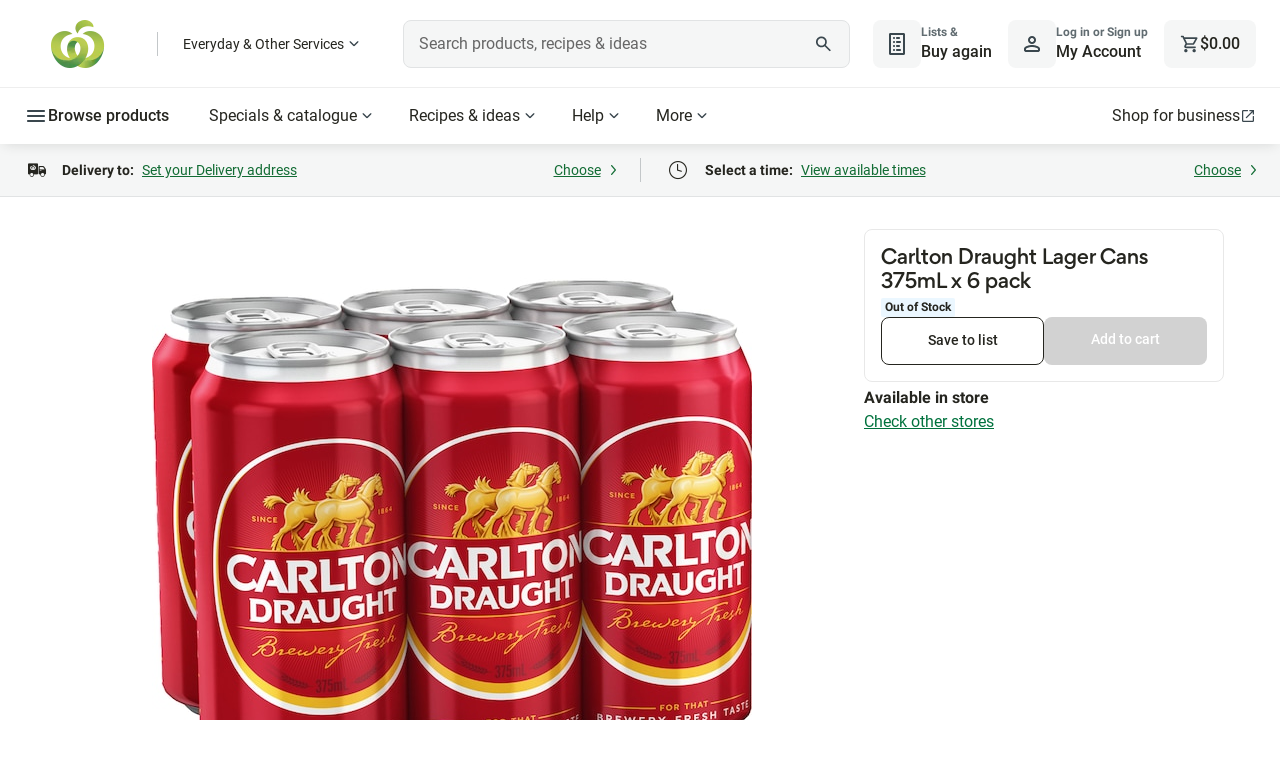

--- FILE ---
content_type: application/javascript
request_url: https://cdn1.woolworths.media/wowssr/a10/browser/scripts.45dc3ed4338e616c.js
body_size: 36285
content:
!function(D,be){"object"==typeof module&&"object"==typeof module.exports?module.exports=D.document?be(D,!0):function(Ae){if(!Ae.document)throw new Error("jQuery requires a window with a document");return be(Ae)}:be(D)}(typeof window<"u"?window:this,function(D,be){var Ae=[],O=D.document,je=Ae.slice,$e=Ae.concat,xe=Ae.push,xt=Ae.indexOf,ne={},Jt=ne.toString,wt=ne.hasOwnProperty,U={},Tt="3.0.0-pre",r=function(e,t){return new r.fn.init(e,t)},mn=/^[\s\uFEFF\xA0]+|[\s\uFEFF\xA0]+$/g,Be=/^-ms-/,Ft=/-([a-z])/g,et=function(e,t){return t.toUpperCase()};function tt(e){var t=!!e&&"length"in e&&e.length,n=r.type(e);return"function"!==n&&!r.isWindow(e)&&("array"===n||0===t||"number"==typeof t&&t>0&&t-1 in e)}r.fn=r.prototype={jquery:Tt,constructor:r,length:0,toArray:function(){return je.call(this)},get:function(e){return null!=e?e<0?this[e+this.length]:this[e]:je.call(this)},pushStack:function(e){var t=r.merge(this.constructor(),e);return t.prevObject=this,t},each:function(e){return r.each(this,e)},map:function(e){return this.pushStack(r.map(this,function(t,n){return e.call(t,n,t)}))},slice:function(){return this.pushStack(je.apply(this,arguments))},first:function(){return this.eq(0)},last:function(){return this.eq(-1)},eq:function(e){var t=this.length,n=+e+(e<0?t:0);return this.pushStack(n>=0&&n<t?[this[n]]:[])},end:function(){return this.prevObject||this.constructor()},push:xe,sort:Ae.sort,splice:Ae.splice},r.extend=r.fn.extend=function(){var e,t,n,i,s,o,l=arguments[0]||{},h=1,m=arguments.length,y=!1;for("boolean"==typeof l&&(y=l,l=arguments[h]||{},h++),"object"==typeof l||r.isFunction(l)||(l={}),h===m&&(l=this,h--);h<m;h++)if(null!=(e=arguments[h]))for(t in e)n=l[t],l!==(i=e[t])&&(y&&i&&(r.isPlainObject(i)||(s=r.isArray(i)))?(s?(s=!1,o=n&&r.isArray(n)?n:[]):o=n&&r.isPlainObject(n)?n:{},l[t]=r.extend(y,o,i)):void 0!==i&&(l[t]=i));return l},r.extend({expando:"jQuery"+(Tt+Math.random()).replace(/\D/g,""),isReady:!0,error:function(e){throw new Error(e)},noop:function(){},isFunction:function(e){return"function"===r.type(e)},isArray:Array.isArray,isWindow:function(e){return null!=e&&e===e.window},isNumeric:function(e){return!r.isArray(e)&&e-parseFloat(e)+1>=0},isPlainObject:function(e){return!("object"!==r.type(e)||e.nodeType||r.isWindow(e)||e.constructor&&!wt.call(e.constructor.prototype,"isPrototypeOf"))},isEmptyObject:function(e){var t;for(t in e)return!1;return!0},type:function(e){return null==e?e+"":"object"==typeof e||"function"==typeof e?ne[Jt.call(e)]||"object":typeof e},globalEval:function(e){var t=O.createElement("script");t.text=e,O.head.appendChild(t).parentNode.removeChild(t)},camelCase:function(e){return e.replace(Be,"ms-").replace(Ft,et)},nodeName:function(e,t){return e.nodeName&&e.nodeName.toLowerCase()===t.toLowerCase()},each:function(e,t){var n,i=0;if(tt(e))for(n=e.length;i<n&&!1!==t.call(e[i],i,e[i]);i++);else for(i in e)if(!1===t.call(e[i],i,e[i]))break;return e},trim:function(e){return null==e?"":(e+"").replace(mn,"")},makeArray:function(e,t){var n=t||[];return null!=e&&(tt(Object(e))?r.merge(n,"string"==typeof e?[e]:e):xe.call(n,e)),n},inArray:function(e,t,n){return null==t?-1:xt.call(t,e,n)},merge:function(e,t){for(var n=+t.length,i=0,s=e.length;i<n;i++)e[s++]=t[i];return e.length=s,e},grep:function(e,t,n){for(var s=[],o=0,l=e.length,h=!n;o<l;o++)!t(e[o],o)!==h&&s.push(e[o]);return s},map:function(e,t,n){var i,s,o=0,l=[];if(tt(e))for(i=e.length;o<i;o++)null!=(s=t(e[o],o,n))&&l.push(s);else for(o in e)null!=(s=t(e[o],o,n))&&l.push(s);return $e.apply([],l)},guid:1,proxy:function(e,t){var n,i,s;if("string"==typeof t&&(n=e[t],t=e,e=n),r.isFunction(e))return i=je.call(arguments,2),s=function(){return e.apply(t||this,i.concat(je.call(arguments)))},s.guid=e.guid=e.guid||r.guid++,s},now:Date.now,support:U}),"function"==typeof Symbol&&(r.fn[Symbol.iterator]=Ae[Symbol.iterator]),r.each("Boolean Number String Function Array Date RegExp Object Error".split(" "),function(e,t){ne["[object "+t+"]"]=t.toLowerCase()});var Ye=function(e){var t,n,i,s,o,l,h,m,y,d,E,A,T,F,_,H,he,B,Ee,N="sizzle"+1*new Date,ae=e.document,z=0,Z=0,gt=bn(),Ln=bn(),Le=bn(),qt=function(c,p){return c===p&&(E=!0),0},mt=1<<31,vt={}.hasOwnProperty,ke=[],He=ke.pop,di=ke.push,yt=ke.push,ui=ke.slice,Lt=function(c,p){for(var g=0,w=c.length;g<w;g++)if(c[g]===p)return g;return-1},Qn="checked|selected|async|autofocus|autoplay|controls|defer|disabled|hidden|ismap|loop|multiple|open|readonly|required|scoped",Y="[\\x20\\t\\r\\n\\f]",Ht="(?:\\\\.|[\\w-]|[^\\x00-\\xa0])+",li="\\["+Y+"*("+Ht+")(?:"+Y+"*([*^$|!~]?=)"+Y+"*(?:'((?:\\\\.|[^\\\\'])*)'|\"((?:\\\\.|[^\\\\\"])*)\"|("+Ht+"))|)"+Y+"*\\]",Kn=":("+Ht+")(?:\\((('((?:\\\\.|[^\\\\'])*)'|\"((?:\\\\.|[^\\\\\"])*)\")|((?:\\\\.|[^\\\\()[\\]]|"+li+")*)|.*)\\)|)",gi=new RegExp(Y+"+","g"),Hn=new RegExp("^"+Y+"+|((?:^|[^\\\\])(?:\\\\.)*)"+Y+"+$","g"),mi=new RegExp("^"+Y+"*,"+Y+"*"),vi=new RegExp("^"+Y+"*([>+~]|"+Y+")"+Y+"*"),yi=new RegExp("="+Y+"*([^\\]'\"]*?)"+Y+"*\\]","g"),xi=new RegExp(Kn),wi=new RegExp("^"+Ht+"$"),Pn={ID:new RegExp("^#("+Ht+")"),CLASS:new RegExp("^\\.("+Ht+")"),TAG:new RegExp("^("+Ht+"|[*])"),ATTR:new RegExp("^"+li),PSEUDO:new RegExp("^"+Kn),CHILD:new RegExp("^:(only|first|last|nth|nth-last)-(child|of-type)(?:\\("+Y+"*(even|odd|(([+-]|)(\\d*)n|)"+Y+"*(?:([+-]|)"+Y+"*(\\d+)|))"+Y+"*\\)|)","i"),bool:new RegExp("^(?:"+Qn+")$","i"),needsContext:new RegExp("^"+Y+"*[>+~]|:(even|odd|eq|gt|lt|nth|first|last)(?:\\("+Y+"*((?:-\\d)?\\d*)"+Y+"*\\)|)(?=[^-]|$)","i")},Ti=/^(?:input|select|textarea|button)$/i,Ci=/^h\d$/i,hn=/^[^{]+\{\s*\[native \w/,Ei=/^(?:#([\w-]+)|(\w+)|\.([\w-]+))$/,Zn=/[+~]/,ki=/'|\\/g,Ke=new RegExp("\\\\([\\da-f]{1,6}"+Y+"?|("+Y+")|.)","ig"),Ze=function(c,p,g){var w="0x"+p-65536;return w!=w||g?p:w<0?String.fromCharCode(w+65536):String.fromCharCode(w>>10|55296,1023&w|56320)},ci=function(){A()};try{yt.apply(ke=ui.call(ae.childNodes),ae.childNodes)}catch{yt={apply:ke.length?function(p,g){di.apply(p,ui.call(g))}:function(p,g){for(var w=p.length,v=0;p[w++]=g[v++];);p.length=w-1}}}function V(c,p,g,w){var v,k,C,j,L,X,P,I=p&&p.ownerDocument,$=p?p.nodeType:9;if(g=g||[],"string"!=typeof c||!c||1!==$&&9!==$&&11!==$)return g;if(!w&&((p?p.ownerDocument||p:ae)!==T&&A(p),p=p||T,_)){if(11!==$&&(L=Ei.exec(c)))if(v=L[1]){if(9===$){if(!(C=p.getElementById(v)))return g;if(C.id===v)return g.push(C),g}else if(I&&(C=I.getElementById(v))&&Ee(p,C)&&C.id===v)return g.push(C),g}else{if(L[2])return yt.apply(g,p.getElementsByTagName(c)),g;if((v=L[3])&&n.getElementsByClassName&&p.getElementsByClassName)return yt.apply(g,p.getElementsByClassName(v)),g}if(n.qsa&&!Le[c+" "]&&(!H||!H.test(c))){if(1!==$)I=p,P=c;else if("object"!==p.nodeName.toLowerCase()){for((j=p.getAttribute("id"))?j=j.replace(ki,"\\$&"):p.setAttribute("id",j=N),k=(X=l(c)).length;k--;)X[k]="[id='"+j+"'] "+Fn(X[k]);P=X.join(","),I=Zn.test(c)&&ti(p.parentNode)||p}if(P)try{return yt.apply(g,I.querySelectorAll(P)),g}catch{}finally{j===N&&p.removeAttribute("id")}}}return m(c.replace(Hn,"$1"),p,g,w)}function bn(){var c=[];return function p(g,w){return c.push(g+" ")>i.cacheLength&&delete p[c.shift()],p[g+" "]=w}}function We(c){return c[N]=!0,c}function ze(c){var p=T.createElement("div");try{return!!c(p)}catch{return!1}finally{p.parentNode&&p.parentNode.removeChild(p),p=null}}function ei(c,p){for(var g=c.split("|"),w=c.length;w--;)i.attrHandle[g[w]]=p}function ai(c,p){var g=p&&c,w=g&&1===c.nodeType&&1===p.nodeType&&(~p.sourceIndex||mt)-(~c.sourceIndex||mt);if(w)return w;if(g)for(;g=g.nextSibling;)if(g===p)return-1;return c?1:-1}function Si(c){return function(p){return"input"===p.nodeName.toLowerCase()&&p.type===c}}function Ai(c){return function(p){var g=p.nodeName.toLowerCase();return("input"===g||"button"===g)&&p.type===c}}function Pt(c){return We(function(p){return p=+p,We(function(g,w){for(var v,k=c([],g.length,p),C=k.length;C--;)g[v=k[C]]&&(g[v]=!(w[v]=g[v]))})})}function ti(c){return c&&void 0!==c.getElementsByTagName&&c}for(t in n=V.support={},o=V.isXML=function(c){var p=c&&(c.ownerDocument||c).documentElement;return!!p&&"HTML"!==p.nodeName},A=V.setDocument=function(c){var p,g,w=c?c.ownerDocument||c:ae;return w!==T&&9===w.nodeType&&w.documentElement&&(F=(T=w).documentElement,_=!o(T),T.documentMode&&(g=T.defaultView)&&g.top!==g&&(g.addEventListener?g.addEventListener("unload",ci,!1):g.attachEvent&&g.attachEvent("onunload",ci)),n.attributes=ze(function(v){return v.className="i",!v.getAttribute("className")}),n.getElementsByTagName=ze(function(v){return v.appendChild(T.createComment("")),!v.getElementsByTagName("*").length}),n.getElementsByClassName=hn.test(T.getElementsByClassName),n.getById=ze(function(v){return F.appendChild(v).id=N,!T.getElementsByName||!T.getElementsByName(N).length}),n.getById?(i.find.ID=function(v,k){if(void 0!==k.getElementById&&_){var C=k.getElementById(v);return C?[C]:[]}},i.filter.ID=function(v){var k=v.replace(Ke,Ze);return function(C){return C.getAttribute("id")===k}}):(delete i.find.ID,i.filter.ID=function(v){var k=v.replace(Ke,Ze);return function(C){var j=void 0!==C.getAttributeNode&&C.getAttributeNode("id");return j&&j.value===k}}),i.find.TAG=n.getElementsByTagName?function(v,k){return void 0!==k.getElementsByTagName?k.getElementsByTagName(v):n.qsa?k.querySelectorAll(v):void 0}:function(v,k){var C,j=[],L=0,X=k.getElementsByTagName(v);if("*"===v){for(;C=X[L++];)1===C.nodeType&&j.push(C);return j}return X},i.find.CLASS=n.getElementsByClassName&&function(v,k){if(void 0!==k.getElementsByClassName&&_)return k.getElementsByClassName(v)},he=[],H=[],(n.qsa=hn.test(T.querySelectorAll))&&(ze(function(v){F.appendChild(v).innerHTML="<a id='"+N+"'></a><select id='"+N+"-\r\\' msallowcapture=''><option selected=''></option></select>",v.querySelectorAll("[msallowcapture^='']").length&&H.push("[*^$]="+Y+"*(?:''|\"\")"),v.querySelectorAll("[selected]").length||H.push("\\["+Y+"*(?:value|"+Qn+")"),v.querySelectorAll("[id~="+N+"-]").length||H.push("~="),v.querySelectorAll(":checked").length||H.push(":checked"),v.querySelectorAll("a#"+N+"+*").length||H.push(".#.+[+~]")}),ze(function(v){var k=T.createElement("input");k.setAttribute("type","hidden"),v.appendChild(k).setAttribute("name","D"),v.querySelectorAll("[name=d]").length&&H.push("name"+Y+"*[*^$|!~]?="),v.querySelectorAll(":enabled").length||H.push(":enabled",":disabled"),v.querySelectorAll("*,:x"),H.push(",.*:")})),(n.matchesSelector=hn.test(B=F.matches||F.webkitMatchesSelector||F.mozMatchesSelector||F.oMatchesSelector||F.msMatchesSelector))&&ze(function(v){n.disconnectedMatch=B.call(v,"div"),B.call(v,"[s!='']:x"),he.push("!=",Kn)}),H=H.length&&new RegExp(H.join("|")),he=he.length&&new RegExp(he.join("|")),p=hn.test(F.compareDocumentPosition),Ee=p||hn.test(F.contains)?function(v,k){var C=9===v.nodeType?v.documentElement:v,j=k&&k.parentNode;return v===j||!(!j||1!==j.nodeType||!(C.contains?C.contains(j):v.compareDocumentPosition&&16&v.compareDocumentPosition(j)))}:function(v,k){if(k)for(;k=k.parentNode;)if(k===v)return!0;return!1},qt=p?function(v,k){if(v===k)return E=!0,0;var C=!v.compareDocumentPosition-!k.compareDocumentPosition;return C||(1&(C=(v.ownerDocument||v)===(k.ownerDocument||k)?v.compareDocumentPosition(k):1)||!n.sortDetached&&k.compareDocumentPosition(v)===C?v===T||v.ownerDocument===ae&&Ee(ae,v)?-1:k===T||k.ownerDocument===ae&&Ee(ae,k)?1:d?Lt(d,v)-Lt(d,k):0:4&C?-1:1)}:function(v,k){if(v===k)return E=!0,0;var C,j=0,L=v.parentNode,X=k.parentNode,P=[v],I=[k];if(!L||!X)return v===T?-1:k===T?1:L?-1:X?1:d?Lt(d,v)-Lt(d,k):0;if(L===X)return ai(v,k);for(C=v;C=C.parentNode;)P.unshift(C);for(C=k;C=C.parentNode;)I.unshift(C);for(;P[j]===I[j];)j++;return j?ai(P[j],I[j]):P[j]===ae?-1:I[j]===ae?1:0}),T},V.matches=function(c,p){return V(c,null,null,p)},V.matchesSelector=function(c,p){if((c.ownerDocument||c)!==T&&A(c),p=p.replace(yi,"='$1']"),n.matchesSelector&&_&&!Le[p+" "]&&(!he||!he.test(p))&&(!H||!H.test(p)))try{var g=B.call(c,p);if(g||n.disconnectedMatch||c.document&&11!==c.document.nodeType)return g}catch{}return V(p,T,null,[c]).length>0},V.contains=function(c,p){return(c.ownerDocument||c)!==T&&A(c),Ee(c,p)},V.attr=function(c,p){(c.ownerDocument||c)!==T&&A(c);var g=i.attrHandle[p.toLowerCase()],w=g&&vt.call(i.attrHandle,p.toLowerCase())?g(c,p,!_):void 0;return void 0!==w?w:n.attributes||!_?c.getAttribute(p):(w=c.getAttributeNode(p))&&w.specified?w.value:null},V.error=function(c){throw new Error("Syntax error, unrecognized expression: "+c)},V.uniqueSort=function(c){var p,g=[],w=0,v=0;if(E=!n.detectDuplicates,d=!n.sortStable&&c.slice(0),c.sort(qt),E){for(;p=c[v++];)p===c[v]&&(w=g.push(v));for(;w--;)c.splice(g[w],1)}return d=null,c},s=V.getText=function(c){var p,g="",w=0,v=c.nodeType;if(v){if(1===v||9===v||11===v){if("string"==typeof c.textContent)return c.textContent;for(c=c.firstChild;c;c=c.nextSibling)g+=s(c)}else if(3===v||4===v)return c.nodeValue}else for(;p=c[w++];)g+=s(p);return g},(i=V.selectors={cacheLength:50,createPseudo:We,match:Pn,attrHandle:{},find:{},relative:{">":{dir:"parentNode",first:!0}," ":{dir:"parentNode"},"+":{dir:"previousSibling",first:!0},"~":{dir:"previousSibling"}},preFilter:{ATTR:function(c){return c[1]=c[1].replace(Ke,Ze),c[3]=(c[3]||c[4]||c[5]||"").replace(Ke,Ze),"~="===c[2]&&(c[3]=" "+c[3]+" "),c.slice(0,4)},CHILD:function(c){return c[1]=c[1].toLowerCase(),"nth"===c[1].slice(0,3)?(c[3]||V.error(c[0]),c[4]=+(c[4]?c[5]+(c[6]||1):2*("even"===c[3]||"odd"===c[3])),c[5]=+(c[7]+c[8]||"odd"===c[3])):c[3]&&V.error(c[0]),c},PSEUDO:function(c){var p,g=!c[6]&&c[2];return Pn.CHILD.test(c[0])?null:(c[3]?c[2]=c[4]||c[5]||"":g&&xi.test(g)&&(p=l(g,!0))&&(p=g.indexOf(")",g.length-p)-g.length)&&(c[0]=c[0].slice(0,p),c[2]=g.slice(0,p)),c.slice(0,3))}},filter:{TAG:function(c){var p=c.replace(Ke,Ze).toLowerCase();return"*"===c?function(){return!0}:function(g){return g.nodeName&&g.nodeName.toLowerCase()===p}},CLASS:function(c){var p=gt[c+" "];return p||(p=new RegExp("(^|"+Y+")"+c+"("+Y+"|$)"))&&gt(c,function(g){return p.test("string"==typeof g.className&&g.className||void 0!==g.getAttribute&&g.getAttribute("class")||"")})},ATTR:function(c,p,g){return function(w){var v=V.attr(w,c);return null==v?"!="===p:!p||(v+="","="===p?v===g:"!="===p?v!==g:"^="===p?g&&0===v.indexOf(g):"*="===p?g&&v.indexOf(g)>-1:"$="===p?g&&v.slice(-g.length)===g:"~="===p?(" "+v.replace(gi," ")+" ").indexOf(g)>-1:"|="===p&&(v===g||v.slice(0,g.length+1)===g+"-"))}},CHILD:function(c,p,g,w,v){var k="nth"!==c.slice(0,3),C="last"!==c.slice(-4),j="of-type"===p;return 1===w&&0===v?function(L){return!!L.parentNode}:function(L,X,P){var I,$,Q,R,te,pe,Se=k!==C?"nextSibling":"previousSibling",J=L.parentNode,dn=j&&L.nodeName.toLowerCase(),gn=!P&&!j,Pe=!1;if(J){if(k){for(;Se;){for(R=L;R=R[Se];)if(j?R.nodeName.toLowerCase()===dn:1===R.nodeType)return!1;pe=Se="only"===c&&!pe&&"nextSibling"}return!0}if(pe=[C?J.firstChild:J.lastChild],C&&gn){for(Pe=(te=(I=($=(Q=(R=J)[N]||(R[N]={}))[R.uniqueID]||(Q[R.uniqueID]={}))[c]||[])[0]===z&&I[1])&&I[2],R=te&&J.childNodes[te];R=++te&&R&&R[Se]||(Pe=te=0)||pe.pop();)if(1===R.nodeType&&++Pe&&R===L){$[c]=[z,te,Pe];break}}else if(gn&&(Pe=te=(I=($=(Q=(R=L)[N]||(R[N]={}))[R.uniqueID]||(Q[R.uniqueID]={}))[c]||[])[0]===z&&I[1]),!1===Pe)for(;(R=++te&&R&&R[Se]||(Pe=te=0)||pe.pop())&&((j?R.nodeName.toLowerCase()!==dn:1!==R.nodeType)||!++Pe||(gn&&(($=(Q=R[N]||(R[N]={}))[R.uniqueID]||(Q[R.uniqueID]={}))[c]=[z,Pe]),R!==L)););return(Pe-=v)===w||Pe%w==0&&Pe/w>=0}}},PSEUDO:function(c,p){var g,w=i.pseudos[c]||i.setFilters[c.toLowerCase()]||V.error("unsupported pseudo: "+c);return w[N]?w(p):w.length>1?(g=[c,c,"",p],i.setFilters.hasOwnProperty(c.toLowerCase())?We(function(v,k){for(var C,j=w(v,p),L=j.length;L--;)v[C=Lt(v,j[L])]=!(k[C]=j[L])}):function(v){return w(v,0,g)}):w}},pseudos:{not:We(function(c){var p=[],g=[],w=h(c.replace(Hn,"$1"));return w[N]?We(function(v,k,C,j){for(var L,X=w(v,null,j,[]),P=v.length;P--;)(L=X[P])&&(v[P]=!(k[P]=L))}):function(v,k,C){return p[0]=v,w(p,null,C,g),p[0]=null,!g.pop()}}),has:We(function(c){return function(p){return V(c,p).length>0}}),contains:We(function(c){return c=c.replace(Ke,Ze),function(p){return(p.textContent||p.innerText||s(p)).indexOf(c)>-1}}),lang:We(function(c){return wi.test(c||"")||V.error("unsupported lang: "+c),c=c.replace(Ke,Ze).toLowerCase(),function(p){var g;do{if(g=_?p.lang:p.getAttribute("xml:lang")||p.getAttribute("lang"))return(g=g.toLowerCase())===c||0===g.indexOf(c+"-")}while((p=p.parentNode)&&1===p.nodeType);return!1}}),target:function(c){var p=e.location&&e.location.hash;return p&&p.slice(1)===c.id},root:function(c){return c===F},focus:function(c){return c===T.activeElement&&(!T.hasFocus||T.hasFocus())&&!!(c.type||c.href||~c.tabIndex)},enabled:function(c){return!1===c.disabled},disabled:function(c){return!0===c.disabled},checked:function(c){var p=c.nodeName.toLowerCase();return"input"===p&&!!c.checked||"option"===p&&!!c.selected},selected:function(c){return!0===c.selected},empty:function(c){for(c=c.firstChild;c;c=c.nextSibling)if(c.nodeType<6)return!1;return!0},parent:function(c){return!i.pseudos.empty(c)},header:function(c){return Ci.test(c.nodeName)},input:function(c){return Ti.test(c.nodeName)},button:function(c){var p=c.nodeName.toLowerCase();return"input"===p&&"button"===c.type||"button"===p},text:function(c){var p;return"input"===c.nodeName.toLowerCase()&&"text"===c.type&&(null==(p=c.getAttribute("type"))||"text"===p.toLowerCase())},first:Pt(function(){return[0]}),last:Pt(function(c,p){return[p-1]}),eq:Pt(function(c,p,g){return[g<0?g+p:g]}),even:Pt(function(c,p){for(var g=0;g<p;g+=2)c.push(g);return c}),odd:Pt(function(c,p){for(var g=1;g<p;g+=2)c.push(g);return c}),lt:Pt(function(c,p,g){for(var w=g<0?g+p:g;--w>=0;)c.push(w);return c}),gt:Pt(function(c,p,g){for(var w=g<0?g+p:g;++w<p;)c.push(w);return c})}}).pseudos.nth=i.pseudos.eq,{radio:!0,checkbox:!0,file:!0,password:!0,image:!0})i.pseudos[t]=Si(t);for(t in{submit:!0,reset:!0})i.pseudos[t]=Ai(t);function pi(){}function Fn(c){for(var p=0,g=c.length,w="";p<g;p++)w+=c[p].value;return w}function ni(c,p,g){var w=p.dir,v=g&&"parentNode"===w,k=Z++;return p.first?function(C,j,L){for(;C=C[w];)if(1===C.nodeType||v)return c(C,j,L)}:function(C,j,L){var X,P,I,$=[z,k];if(L){for(;C=C[w];)if((1===C.nodeType||v)&&c(C,j,L))return!0}else for(;C=C[w];)if(1===C.nodeType||v){if((X=(P=(I=C[N]||(C[N]={}))[C.uniqueID]||(I[C.uniqueID]={}))[w])&&X[0]===z&&X[1]===k)return $[2]=X[2];if(P[w]=$,$[2]=c(C,j,L))return!0}}}function ii(c){return c.length>1?function(p,g,w){for(var v=c.length;v--;)if(!c[v](p,g,w))return!1;return!0}:c[0]}function On(c,p,g,w,v){for(var k,C=[],j=0,L=c.length,X=null!=p;j<L;j++)(k=c[j])&&(g&&!g(k,w,v)||(C.push(k),X&&p.push(j)));return C}function ri(c,p,g,w,v,k){return w&&!w[N]&&(w=ri(w)),v&&!v[N]&&(v=ri(v,k)),We(function(C,j,L,X){var P,I,$,Q=[],R=[],te=j.length,pe=C||function ji(c,p,g){for(var w=0,v=p.length;w<v;w++)V(c,p[w],g);return g}(p||"*",L.nodeType?[L]:L,[]),Se=!c||!C&&p?pe:On(pe,Q,c,L,X),J=g?v||(C?c:te||w)?[]:j:Se;if(g&&g(Se,J,L,X),w)for(P=On(J,R),w(P,[],L,X),I=P.length;I--;)($=P[I])&&(J[R[I]]=!(Se[R[I]]=$));if(C){if(v||c){if(v){for(P=[],I=J.length;I--;)($=J[I])&&P.push(Se[I]=$);v(null,J=[],P,X)}for(I=J.length;I--;)($=J[I])&&(P=v?Lt(C,$):Q[I])>-1&&(C[P]=!(j[P]=$))}}else J=On(J===j?J.splice(te,J.length):J),v?v(null,j,J,X):yt.apply(j,J)})}function oi(c){for(var p,g,w,v=c.length,k=i.relative[c[0].type],C=k||i.relative[" "],j=k?1:0,L=ni(function(I){return I===p},C,!0),X=ni(function(I){return Lt(p,I)>-1},C,!0),P=[function(I,$,Q){var R=!k&&(Q||$!==y)||((p=$).nodeType?L(I,$,Q):X(I,$,Q));return p=null,R}];j<v;j++)if(g=i.relative[c[j].type])P=[ni(ii(P),g)];else{if((g=i.filter[c[j].type].apply(null,c[j].matches))[N]){for(w=++j;w<v&&!i.relative[c[w].type];w++);return ri(j>1&&ii(P),j>1&&Fn(c.slice(0,j-1).concat({value:" "===c[j-2].type?"*":""})).replace(Hn,"$1"),g,j<w&&oi(c.slice(j,w)),w<v&&oi(c=c.slice(w)),w<v&&Fn(c))}P.push(g)}return ii(P)}return pi.prototype=i.filters=i.pseudos,i.setFilters=new pi,l=V.tokenize=function(c,p){var g,w,v,k,C,j,L,X=Ln[c+" "];if(X)return p?0:X.slice(0);for(C=c,j=[],L=i.preFilter;C;){for(k in g&&!(w=mi.exec(C))||(w&&(C=C.slice(w[0].length)||C),j.push(v=[])),g=!1,(w=vi.exec(C))&&(g=w.shift(),v.push({value:g,type:w[0].replace(Hn," ")}),C=C.slice(g.length)),i.filter)!(w=Pn[k].exec(C))||L[k]&&!(w=L[k](w))||(g=w.shift(),v.push({value:g,type:k,matches:w}),C=C.slice(g.length));if(!g)break}return p?C.length:C?V.error(c):Ln(c,j).slice(0)},h=V.compile=function(c,p){var g,w=[],v=[],k=Le[c+" "];if(!k){for(p||(p=l(c)),g=p.length;g--;)(k=oi(p[g]))[N]?w.push(k):v.push(k);k=Le(c,function Di(c,p){var g=p.length>0,w=c.length>0,v=function(k,C,j,L,X){var P,I,$,Q=0,R="0",te=k&&[],pe=[],Se=y,J=k||w&&i.find.TAG("*",X),dn=z+=null==Se?1:Math.random()||.1,gn=J.length;for(X&&(y=C===T||C||X);R!==gn&&null!=(P=J[R]);R++){if(w&&P){for(I=0,C||P.ownerDocument===T||(A(P),j=!_);$=c[I++];)if($(P,C||T,j)){L.push(P);break}X&&(z=dn)}g&&((P=!$&&P)&&Q--,k&&te.push(P))}if(Q+=R,g&&R!==Q){for(I=0;$=p[I++];)$(te,pe,C,j);if(k){if(Q>0)for(;R--;)te[R]||pe[R]||(pe[R]=He.call(L));pe=On(pe)}yt.apply(L,pe),X&&!k&&pe.length>0&&Q+p.length>1&&V.uniqueSort(L)}return X&&(z=dn,y=Se),te};return g?We(v):v}(v,w)),k.selector=c}return k},m=V.select=function(c,p,g,w){var v,k,C,j,L,X="function"==typeof c&&c,P=!w&&l(c=X.selector||c);if(g=g||[],1===P.length){if((k=P[0]=P[0].slice(0)).length>2&&"ID"===(C=k[0]).type&&n.getById&&9===p.nodeType&&_&&i.relative[k[1].type]){if(!(p=(i.find.ID(C.matches[0].replace(Ke,Ze),p)||[])[0]))return g;X&&(p=p.parentNode),c=c.slice(k.shift().value.length)}for(v=Pn.needsContext.test(c)?0:k.length;v--&&!i.relative[j=(C=k[v]).type];)if((L=i.find[j])&&(w=L(C.matches[0].replace(Ke,Ze),Zn.test(k[0].type)&&ti(p.parentNode)||p))){if(k.splice(v,1),!(c=w.length&&Fn(k)))return yt.apply(g,w),g;break}}return(X||h(c,P))(w,p,!_,g,!p||Zn.test(c)&&ti(p.parentNode)||p),g},n.sortStable=N.split("").sort(qt).join("")===N,n.detectDuplicates=!!E,A(),n.sortDetached=ze(function(c){return 1&c.compareDocumentPosition(T.createElement("div"))}),ze(function(c){return c.innerHTML="<a href='#'></a>","#"===c.firstChild.getAttribute("href")})||ei("type|href|height|width",function(c,p,g){if(!g)return c.getAttribute(p,"type"===p.toLowerCase()?1:2)}),n.attributes&&ze(function(c){return c.innerHTML="<input/>",c.firstChild.setAttribute("value",""),""===c.firstChild.getAttribute("value")})||ei("value",function(c,p,g){if(!g&&"input"===c.nodeName.toLowerCase())return c.defaultValue}),ze(function(c){return null==c.getAttribute("disabled")})||ei(Qn,function(c,p,g){var w;if(!g)return!0===c[p]?p.toLowerCase():(w=c.getAttributeNode(p))&&w.specified?w.value:null}),V}(D);r.find=Ye,r.expr=Ye.selectors,r.expr[":"]=r.expr.pseudos,r.uniqueSort=r.unique=Ye.uniqueSort,r.text=Ye.getText,r.isXMLDoc=Ye.isXML,r.contains=Ye.contains;var Fe=function(e,t,n){for(var i=[],s=void 0!==n;(e=e[t])&&9!==e.nodeType;)if(1===e.nodeType){if(s&&r(e).is(n))break;i.push(e)}return i},vn=function(e,t){for(var n=[];e;e=e.nextSibling)1===e.nodeType&&e!==t&&n.push(e);return n},Qt=r.expr.match.needsContext,fe=/^<([\w-]+)\s*\/?>(?:<\/\1>|)$/,In=/^.[^:#\[\.,]*$/;function Kt(e,t,n){if(r.isFunction(t))return r.grep(e,function(i,s){return!!t.call(i,s,i)!==n});if(t.nodeType)return r.grep(e,function(i){return i===t!==n});if("string"==typeof t){if(In.test(t))return r.filter(t,e,n);t=r.filter(t,e)}return r.grep(e,function(i){return xt.call(t,i)>-1!==n})}r.filter=function(e,t,n){var i=t[0];return n&&(e=":not("+e+")"),1===t.length&&1===i.nodeType?r.find.matchesSelector(i,e)?[i]:[]:r.find.matches(e,r.grep(t,function(s){return 1===s.nodeType}))},r.fn.extend({find:function(e){var t,n=this.length,i=[],s=this;if("string"!=typeof e)return this.pushStack(r(e).filter(function(){for(t=0;t<n;t++)if(r.contains(s[t],this))return!0}));for(t=0;t<n;t++)r.find(e,s[t],i);return this.pushStack(n>1?r.uniqueSort(i):i)},filter:function(e){return this.pushStack(Kt(this,e||[],!1))},not:function(e){return this.pushStack(Kt(this,e||[],!0))},is:function(e){return!!Kt(this,"string"==typeof e&&Qt.test(e)?r(e):e||[],!1).length}});var yn,Rn=/^(?:\s*(<[\w\W]+>)[^>]*|#([\w-]+))$/;(r.fn.init=function(e,t,n){var i,s;if(!e)return this;if(n=n||yn,"string"==typeof e){if(!(i="<"===e[0]&&">"===e[e.length-1]&&e.length>=3?[null,e,null]:Rn.exec(e))||!i[1]&&t)return!t||t.jquery?(t||n).find(e):this.constructor(t).find(e);if(i[1]){if(r.merge(this,r.parseHTML(i[1],(t=t instanceof r?t[0]:t)&&t.nodeType?t.ownerDocument||t:O,!0)),fe.test(i[1])&&r.isPlainObject(t))for(i in t)r.isFunction(this[i])?this[i](t[i]):this.attr(i,t[i]);return this}return(s=O.getElementById(i[2]))&&(this[0]=s,this.length=1),this}return e.nodeType?(this[0]=e,this.length=1,this):r.isFunction(e)?void 0!==n.ready?n.ready(e):e(r):r.makeArray(e,this)}).prototype=r.fn,yn=r(O);var Mn=/^(?:parents|prev(?:Until|All))/,xn={children:!0,contents:!0,next:!0,prev:!0};function Zt(e,t){for(;(e=e[t])&&1!==e.nodeType;);return e}r.fn.extend({has:function(e){var t=r(e,this),n=t.length;return this.filter(function(){for(var i=0;i<n;i++)if(r.contains(this,t[i]))return!0})},closest:function(e,t){for(var n,i=0,s=this.length,o=[],l=Qt.test(e)||"string"!=typeof e?r(e,t||this.context):0;i<s;i++)for(n=this[i];n&&n!==t;n=n.parentNode)if(n.nodeType<11&&(l?l.index(n)>-1:1===n.nodeType&&r.find.matchesSelector(n,e))){o.push(n);break}return this.pushStack(o.length>1?r.uniqueSort(o):o)},index:function(e){return e?"string"==typeof e?xt.call(r(e),this[0]):xt.call(this,e.jquery?e[0]:e):this[0]&&this[0].parentNode?this.first().prevAll().length:-1},add:function(e,t){return this.pushStack(r.uniqueSort(r.merge(this.get(),r(e,t))))},addBack:function(e){return this.add(null==e?this.prevObject:this.prevObject.filter(e))}}),r.each({parent:function(e){var t=e.parentNode;return t&&11!==t.nodeType?t:null},parents:function(e){return Fe(e,"parentNode")},parentsUntil:function(e,t,n){return Fe(e,"parentNode",n)},next:function(e){return Zt(e,"nextSibling")},prev:function(e){return Zt(e,"previousSibling")},nextAll:function(e){return Fe(e,"nextSibling")},prevAll:function(e){return Fe(e,"previousSibling")},nextUntil:function(e,t,n){return Fe(e,"nextSibling",n)},prevUntil:function(e,t,n){return Fe(e,"previousSibling",n)},siblings:function(e){return vn((e.parentNode||{}).firstChild,e)},children:function(e){return vn(e.firstChild)},contents:function(e){return e.contentDocument||r.merge([],e.childNodes)}},function(e,t){r.fn[e]=function(n,i){var s=r.map(this,t,n);return"Until"!==e.slice(-5)&&(i=n),i&&"string"==typeof i&&(s=r.filter(i,s)),this.length>1&&(xn[e]||r.uniqueSort(s),Mn.test(e)&&s.reverse()),this.pushStack(s)}});var Ot,de=/\S+/g;function Oe(e){return e}function nt(e){throw e}function It(){O.removeEventListener("DOMContentLoaded",It),D.removeEventListener("load",It),r.ready()}r.Callbacks=function(e){e="string"==typeof e?function wn(e){var t={};return r.each(e.match(de)||[],function(n,i){t[i]=!0}),t}(e):r.extend({},e);var t,n,i,s,o=[],l=[],h=-1,m=function(){for(s=e.once,i=t=!0;l.length;h=-1)for(n=l.shift();++h<o.length;)!1===o[h].apply(n[0],n[1])&&e.stopOnFalse&&(h=o.length,n=!1);e.memory||(n=!1),t=!1,s&&(o=n?[]:"")},y={add:function(){return o&&(n&&!t&&(h=o.length-1,l.push(n)),function d(E){r.each(E,function(A,T){r.isFunction(T)?e.unique&&y.has(T)||o.push(T):T&&T.length&&"string"!==r.type(T)&&d(T)})}(arguments),n&&!t&&m()),this},remove:function(){return r.each(arguments,function(d,E){for(var A;(A=r.inArray(E,o,A))>-1;)o.splice(A,1),A<=h&&h--}),this},has:function(d){return d?r.inArray(d,o)>-1:o.length>0},empty:function(){return o&&(o=[]),this},disable:function(){return s=l=[],o=n="",this},disabled:function(){return!o},lock:function(){return s=l=[],n||t||(o=n=""),this},locked:function(){return!!s},fireWith:function(d,E){return s||(E=[d,(E=E||[]).slice?E.slice():E],l.push(E),t||m()),this},fire:function(){return y.fireWith(this,arguments),this},fired:function(){return!!i}};return y},r.extend({Deferred:function(e){var t=[["notify","progress",r.Callbacks("memory"),r.Callbacks("memory"),2],["resolve","done",r.Callbacks("once memory"),r.Callbacks("once memory"),0,"resolved"],["reject","fail",r.Callbacks("once memory"),r.Callbacks("once memory"),1,"rejected"]],n="pending",i={state:function(){return n},always:function(){return s.done(arguments).fail(arguments),this},catch:function(o){return i.then(null,o)},pipe:function(){var o=arguments;return r.Deferred(function(l){r.each(t,function(h,m){var y=r.isFunction(o[m[4]])&&o[m[4]];s[m[1]](function(){var d=y&&y.apply(this,arguments);d&&r.isFunction(d.promise)?d.promise().progress(l.notify).done(l.resolve).fail(l.reject):l[m[0]+"With"](this===i?l.promise():this,y?[d]:arguments)})}),o=null}).promise()},then:function(o,l,h){var m=0;function y(d,E,A,T){return function(){var F=this===i?void 0:this,_=arguments,H=function(){var B,Ee;if(!(d<m)){if((B=A.apply(F,_))===E.promise())throw new TypeError("Thenable self-resolution");r.isFunction(Ee=B&&("object"==typeof B||"function"==typeof B)&&B.then)?T?Ee.call(B,y(m,E,Oe,T),y(m,E,nt,T)):(m++,Ee.call(B,y(m,E,Oe,T),y(m,E,nt,T),y(m,E,Oe,E.notify))):(A!==Oe&&(F=void 0,_=[B]),(T||E.resolveWith)(F||E.promise(),_))}},he=T?H:function(){try{H()}catch(B){d+1>=m&&(A!==nt&&(F=void 0,_=[B]),E.rejectWith(F||E.promise(),_))}};d?he():D.setTimeout(he)}}return r.Deferred(function(d){t[0][3].add(y(0,d,r.isFunction(h)?h:Oe,d.notifyWith)),t[1][3].add(y(0,d,r.isFunction(o)?o:Oe)),t[2][3].add(y(0,d,r.isFunction(l)?l:nt))}).promise()},promise:function(o){return null!=o?r.extend(o,i):i}},s={};return r.each(t,function(o,l){var h=l[2],m=l[5];i[l[1]]=h.add,m&&h.add(function(){n=m},t[3-o][2].disable,t[0][2].lock),h.add(l[3].fire),s[l[0]]=function(){return s[l[0]+"With"](this===s?i:this,arguments),this},s[l[0]+"With"]=h.fireWith}),i.promise(s),e&&e.call(s,s),s},when:function(e){var t,m,y,d,n=0,i=je.call(arguments),s=i.length,o=1!==s||e&&r.isFunction(e.promise)?s:0,l=1===o?e:r.Deferred(),h=function(E,A,T){return function(F){A[E]=this,T[E]=arguments.length>1?je.call(arguments):F,T===m?l.notifyWith(A,T):--o||l.resolveWith(A,T)}};if(s>1)for(m=new Array(s),y=new Array(s),d=new Array(s);n<s;n++)i[n]&&r.isFunction(t=i[n].promise)?t.call(i[n]).progress(h(n,y,m)).done(h(n,d,i)).fail(l.reject):i[n]&&r.isFunction(t=i[n].then)?t.call(i[n],h(n,d,i),l.reject,h(n,y,m)):--o;return o||l.resolveWith(d,i),l.promise()}}),r.fn.ready=function(e){return r.ready.promise().done(e),this},r.extend({isReady:!1,readyWait:1,holdReady:function(e){e?r.readyWait++:r.ready(!0)},ready:function(e){(!0===e?--r.readyWait:r.isReady)||(r.isReady=!0,!0!==e&&--r.readyWait>0||Ot.resolveWith(O,[r]))}}),r.ready.promise=function(e){return Ot||(Ot=r.Deferred(),"complete"===O.readyState?D.setTimeout(r.ready):(O.addEventListener("DOMContentLoaded",It),D.addEventListener("load",It))),Ot.promise(e)},r.ready.promise();var ge=function(e,t,n,i,s,o,l){var h=0,m=e.length,y=null==n;if("object"===r.type(n))for(h in s=!0,n)ge(e,t,h,n[h],!0,o,l);else if(void 0!==i&&(s=!0,r.isFunction(i)||(l=!0),y&&(l?(t.call(e,i),t=null):(y=t,t=function(d,E,A){return y.call(r(d),A)})),t))for(;h<m;h++)t(e[h],n,l?i:i.call(e[h],h,t(e[h],n)));return s?e:y?t.call(e):m?t(e[0],n):o},it=function(e){return 1===e.nodeType||9===e.nodeType||!+e.nodeType};function rt(){this.expando=r.expando+rt.uid++}rt.uid=1,rt.prototype={cache:function(e){var t=e[this.expando];return t||(t={},it(e)&&(e.nodeType?e[this.expando]=t:Object.defineProperty(e,this.expando,{value:t,configurable:!0}))),t},set:function(e,t,n){var i,s=this.cache(e);if("string"==typeof t)s[r.camelCase(t)]=n;else for(i in t)s[r.camelCase(i)]=t[i];return s},get:function(e,t){return void 0===t?this.cache(e):e[this.expando]&&e[this.expando][r.camelCase(t)]},access:function(e,t,n){return void 0===t||t&&"string"==typeof t&&void 0===n?this.get(e,t):(this.set(e,t,n),void 0!==n?n:t)},remove:function(e,t){var n,i=e[this.expando];if(void 0!==i){if(void 0!==t)for((n=(t=r.isArray(t)?t.map(r.camelCase):(t=r.camelCase(t))in i?[t]:t.match(de)||[]).length);n--;)delete i[t[n]];(void 0===t||r.isEmptyObject(i))&&(e.nodeType?e[this.expando]=void 0:delete e[this.expando])}},hasData:function(e){var t=e[this.expando];return void 0!==t&&!r.isEmptyObject(t)}};var W=new rt,ee=new rt,Wn=/^(?:\{[\w\W]*\}|\[[\w\W]*\])$/,bt=/[A-Z]/g;function Tn(e,t,n){var i;if(void 0===n&&1===e.nodeType)if(i="data-"+t.replace(bt,"-$&").toLowerCase(),"string"==typeof(n=e.getAttribute(i))){try{n="true"===n||"false"!==n&&("null"===n?null:+n+""===n?+n:Wn.test(n)?r.parseJSON(n):n)}catch{}ee.set(e,t,n)}else n=void 0;return n}r.extend({hasData:function(e){return ee.hasData(e)||W.hasData(e)},data:function(e,t,n){return ee.access(e,t,n)},removeData:function(e,t){ee.remove(e,t)},_data:function(e,t,n){return W.access(e,t,n)},_removeData:function(e,t){W.remove(e,t)}}),r.fn.extend({data:function(e,t){var n,i,s,o=this[0],l=o&&o.attributes;if(void 0===e){if(this.length&&(s=ee.get(o),1===o.nodeType&&!W.get(o,"hasDataAttrs"))){for(n=l.length;n--;)l[n]&&0===(i=l[n].name).indexOf("data-")&&(i=r.camelCase(i.slice(5)),Tn(o,i,s[i]));W.set(o,"hasDataAttrs",!0)}return s}return"object"==typeof e?this.each(function(){ee.set(this,e)}):ge(this,function(h){var m;if(o&&void 0===h){if(void 0!==(m=ee.get(o,e))||void 0!==(m=Tn(o,e)))return m}else this.each(function(){ee.set(this,e,h)})},null,t,arguments.length>1,null,!0)},removeData:function(e){return this.each(function(){ee.remove(this,e)})}}),r.extend({queue:function(e,t,n){var i;if(e)return i=W.get(e,t=(t||"fx")+"queue"),n&&(!i||r.isArray(n)?i=W.access(e,t,r.makeArray(n)):i.push(n)),i||[]},dequeue:function(e,t){var n=r.queue(e,t=t||"fx"),i=n.length,s=n.shift(),o=r._queueHooks(e,t);"inprogress"===s&&(s=n.shift(),i--),s&&("fx"===t&&n.unshift("inprogress"),delete o.stop,s.call(e,function(){r.dequeue(e,t)},o)),!i&&o&&o.empty.fire()},_queueHooks:function(e,t){var n=t+"queueHooks";return W.get(e,n)||W.access(e,n,{empty:r.Callbacks("once memory").add(function(){W.remove(e,[t+"queue",n])})})}}),r.fn.extend({queue:function(e,t){var n=2;return"string"!=typeof e&&(t=e,e="fx",n--),arguments.length<n?r.queue(this[0],e):void 0===t?this:this.each(function(){var i=r.queue(this,e,t);r._queueHooks(this,e),"fx"===e&&"inprogress"!==i[0]&&r.dequeue(this,e)})},dequeue:function(e){return this.each(function(){r.dequeue(this,e)})},clearQueue:function(e){return this.queue(e||"fx",[])},promise:function(e,t){var n,i=1,s=r.Deferred(),o=this,l=this.length,h=function(){--i||s.resolveWith(o,[o])};for("string"!=typeof e&&(t=e,e=void 0),e=e||"fx";l--;)(n=W.get(o[l],e+"queueHooks"))&&n.empty&&(i++,n.empty.add(h));return h(),s.promise(t)}});var Rt=/[+-]?(?:\d*\.|)\d+(?:[eE][+-]?\d+|)/.source,en=new RegExp("^(?:([+-])=|)("+Rt+")([a-z%]*)$","i"),Ie=["Top","Right","Bottom","Left"],tn=function(e,t){return"none"===r.css(e=t||e,"display")||!r.contains(e.ownerDocument,e)},Cn=function(e,t,n,i){var s,o,l={};for(o in t)l[o]=e.style[o],e.style[o]=t[o];for(o in s=n.apply(e,i||[]),t)e.style[o]=l[o];return s};function De(e,t,n,i){var s,o=1,l=20,h=i?function(){return i.cur()}:function(){return r.css(e,t,"")},m=h(),y=n&&n[3]||(r.cssNumber[t]?"":"px"),d=(r.cssNumber[t]||"px"!==y&&+m)&&en.exec(r.css(e,t));if(d&&d[3]!==y){y=y||d[3],n=n||[],d=+m||1;do{r.style(e,t,(d/=o=o||".5")+y)}while(o!==(o=h()/m)&&1!==o&&--l)}return n&&(d=+d||+m||0,s=n[1]?d+(n[1]+1)*n[2]:+n[2],i&&(i.unit=y,i.start=d,i.end=s)),s}function Ct(e,t){for(var n,i,s=[],o=0,l=e.length;o<l;o++)(i=e[o]).style&&(n=i.style.display,t?"none"===n&&(s[o]=W.get(i,"display")||""):"none"!==n&&(s[o]="none",W.set(i,"display",n)));for(o=0;o<l;o++)null!=s[o]&&(e[o].style.display=s[o]);return e}var nn=/^(?:checkbox|radio)$/i,Et=/<([\w:-]+)/,me=/^$|\/(?:java|ecma)script/i,re={option:[1,"<select multiple='multiple'>","</select>"],thead:[1,"<table>","</table>"],col:[2,"<table><colgroup>","</colgroup></table>"],tr:[2,"<table><tbody>","</tbody></table>"],td:[3,"<table><tbody><tr>","</tr></tbody></table>"],_default:[0,"",""]};function ie(e,t){var n=void 0!==e.getElementsByTagName?e.getElementsByTagName(t||"*"):void 0!==e.querySelectorAll?e.querySelectorAll(t||"*"):[];return void 0===t||t&&r.nodeName(e,t)?r.merge([e],n):n}function kt(e,t){for(var n=0,i=e.length;n<i;n++)W.set(e[n],"globalEval",!t||W.get(t[n],"globalEval"))}re.optgroup=re.option,re.tbody=re.tfoot=re.colgroup=re.caption=re.thead,re.th=re.td;var t,n,rn=/<|&#?\w+;/;function Mt(e,t,n,i,s){for(var o,l,h,m,y,d,E=t.createDocumentFragment(),A=[],T=0,F=e.length;T<F;T++)if((o=e[T])||0===o)if("object"===r.type(o))r.merge(A,o.nodeType?[o]:o);else if(rn.test(o)){for(l=l||E.appendChild(t.createElement("div")),h=(Et.exec(o)||["",""])[1].toLowerCase(),l.innerHTML=(m=re[h]||re._default)[1]+r.htmlPrefilter(o)+m[2],d=m[0];d--;)l=l.lastChild;r.merge(A,l.childNodes),(l=E.firstChild).textContent=""}else A.push(t.createTextNode(o));for(E.textContent="",T=0;o=A[T++];)if(i&&r.inArray(o,i)>-1)s&&s.push(o);else if(y=r.contains(o.ownerDocument,o),l=ie(E.appendChild(o),"script"),y&&kt(l),n)for(d=0;o=l[d++];)me.test(o.type||"")&&n.push(o);return E}t=O.createDocumentFragment().appendChild(O.createElement("div")),(n=O.createElement("input")).setAttribute("type","radio"),n.setAttribute("checked","checked"),n.setAttribute("name","t"),t.appendChild(n),U.checkClone=t.cloneNode(!0).cloneNode(!0).lastChild.checked,t.innerHTML="<textarea>x</textarea>",U.noCloneChecked=!!t.cloneNode(!0).lastChild.defaultValue,U.focusin="onfocusin"in D;var Wt=/^key/,Re=/^(?:mouse|pointer|contextmenu|drag|drop)|click/,_t=/^(?:focusinfocus|focusoutblur)$/,on=/^([^.]*)(?:\.(.+)|)/;function Xt(){return!0}function ue(){return!1}function sn(){try{return O.activeElement}catch{}}function un(e,t,n,i,s,o){var l,h;if("object"==typeof t){for(h in"string"!=typeof n&&(i=i||n,n=void 0),t)un(e,h,n,i,t[h],o);return e}return null==i&&null==s?(s=n,i=n=void 0):null==s&&("string"==typeof n?(s=i,i=void 0):(s=i,i=n,n=void 0)),!1===s&&(s=ue),1===o&&(l=s,s=function(m){return r().off(m),l.apply(this,arguments)},s.guid=l.guid||(l.guid=r.guid++)),e.each(function(){r.event.add(this,t,s,i,n)})}r.event={global:{},add:function(e,t,n,i,s){var o,l,h,m,y,d,E,A,T,F,_,H=W.get(e);if(H)for(n.handler&&(n=(o=n).handler,s=o.selector),n.guid||(n.guid=r.guid++),(m=H.events)||(m=H.events={}),(l=H.handle)||(l=H.handle=function(he){return void 0!==r&&r.event.triggered!==he.type?r.event.dispatch.apply(e,arguments):void 0}),y=(t=(t||"").match(de)||[""]).length;y--;)T=_=(h=on.exec(t[y])||[])[1],F=(h[2]||"").split(".").sort(),T&&(E=r.event.special[T]||{},E=r.event.special[T=(s?E.delegateType:E.bindType)||T]||{},d=r.extend({type:T,origType:_,data:i,handler:n,guid:n.guid,selector:s,needsContext:s&&r.expr.match.needsContext.test(s),namespace:F.join(".")},o),(A=m[T])||((A=m[T]=[]).delegateCount=0,E.setup&&!1!==E.setup.call(e,i,F,l)||e.addEventListener&&e.addEventListener(T,l)),E.add&&(E.add.call(e,d),d.handler.guid||(d.handler.guid=n.guid)),s?A.splice(A.delegateCount++,0,d):A.push(d),r.event.global[T]=!0)},remove:function(e,t,n,i,s){var o,l,h,m,y,d,E,A,T,F,_,H=W.hasData(e)&&W.get(e);if(H&&(m=H.events)){for(y=(t=(t||"").match(de)||[""]).length;y--;)if(T=_=(h=on.exec(t[y])||[])[1],F=(h[2]||"").split(".").sort(),T){for(E=r.event.special[T]||{},A=m[T=(i?E.delegateType:E.bindType)||T]||[],h=h[2]&&new RegExp("(^|\\.)"+F.join("\\.(?:.*\\.|)")+"(\\.|$)"),l=o=A.length;o--;)d=A[o],!s&&_!==d.origType||n&&n.guid!==d.guid||h&&!h.test(d.namespace)||i&&i!==d.selector&&("**"!==i||!d.selector)||(A.splice(o,1),d.selector&&A.delegateCount--,E.remove&&E.remove.call(e,d));l&&!A.length&&(E.teardown&&!1!==E.teardown.call(e,F,H.handle)||r.removeEvent(e,T,H.handle),delete m[T])}else for(T in m)r.event.remove(e,T+t[y],n,i,!0);r.isEmptyObject(m)&&W.remove(e,"handle events")}},trigger:function(e,t,n,i){var s,o,l,h,m,y,d,E=[n||O],A=wt.call(e,"type")?e.type:e,T=wt.call(e,"namespace")?e.namespace.split("."):[];if(o=l=n=n||O,3!==n.nodeType&&8!==n.nodeType&&!_t.test(A+r.event.triggered)&&(A.indexOf(".")>-1&&(T=A.split("."),A=T.shift(),T.sort()),m=A.indexOf(":")<0&&"on"+A,(e=e[r.expando]?e:new r.Event(A,"object"==typeof e&&e)).isTrigger=i?2:3,e.namespace=T.join("."),e.rnamespace=e.namespace?new RegExp("(^|\\.)"+T.join("\\.(?:.*\\.|)")+"(\\.|$)"):null,e.result=void 0,e.target||(e.target=n),t=null==t?[e]:r.makeArray(t,[e]),d=r.event.special[A]||{},i||!d.trigger||!1!==d.trigger.apply(n,t))){if(!i&&!d.noBubble&&!r.isWindow(n)){for(_t.test((h=d.delegateType||A)+A)||(o=o.parentNode);o;o=o.parentNode)E.push(o),l=o;l===(n.ownerDocument||O)&&E.push(l.defaultView||l.parentWindow||D)}for(s=0;(o=E[s++])&&!e.isPropagationStopped();)e.type=s>1?h:d.bindType||A,(y=(W.get(o,"events")||{})[e.type]&&W.get(o,"handle"))&&y.apply(o,t),(y=m&&o[m])&&y.apply&&it(o)&&(e.result=y.apply(o,t),!1===e.result&&e.preventDefault());return e.type=A,i||e.isDefaultPrevented()||d._default&&!1!==d._default.apply(E.pop(),t)||!it(n)||m&&r.isFunction(n[A])&&!r.isWindow(n)&&((l=n[m])&&(n[m]=null),r.event.triggered=A,n[A](),r.event.triggered=void 0,l&&(n[m]=l)),e.result}},dispatch:function(e){e=r.event.fix(e);var t,n,i,s,o,l=[],h=je.call(arguments),m=(W.get(this,"events")||{})[e.type]||[],y=r.event.special[e.type]||{};if(h[0]=e,e.delegateTarget=this,!y.preDispatch||!1!==y.preDispatch.call(this,e)){for(l=r.event.handlers.call(this,e,m),t=0;(s=l[t++])&&!e.isPropagationStopped();)for(e.currentTarget=s.elem,n=0;(o=s.handlers[n++])&&!e.isImmediatePropagationStopped();)e.rnamespace&&!e.rnamespace.test(o.namespace)||(e.handleObj=o,e.data=o.data,void 0!==(i=((r.event.special[o.origType]||{}).handle||o.handler).apply(s.elem,h))&&!1===(e.result=i)&&(e.preventDefault(),e.stopPropagation()));return y.postDispatch&&y.postDispatch.call(this,e),e.result}},handlers:function(e,t){var n,i,s,o,l=[],h=t.delegateCount,m=e.target;if(h&&m.nodeType&&(!e.button||"click"!==e.type))for(;m!==this;m=m.parentNode||this)if(1===m.nodeType&&(!0!==m.disabled||"click"!==e.type)){for(i=[],n=0;n<h;n++)void 0===i[s=(o=t[n]).selector+" "]&&(i[s]=o.needsContext?r(s,this).index(m)>-1:r.find(s,this,null,[m]).length),i[s]&&i.push(o);i.length&&l.push({elem:m,handlers:i})}return h<t.length&&l.push({elem:this,handlers:t.slice(h)}),l},props:"altKey bubbles cancelable ctrlKey currentTarget detail eventPhase metaKey relatedTarget shiftKey target timeStamp view which".split(" "),fixHooks:{},keyHooks:{props:"char charCode key keyCode".split(" "),filter:function(e,t){return null==e.which&&(e.which=null!=t.charCode?t.charCode:t.keyCode),e}},mouseHooks:{props:"button buttons clientX clientY offsetX offsetY pageX pageY screenX screenY toElement".split(" "),filter:function(e,t){var n,i,s,o=t.button;return null==e.pageX&&null!=t.clientX&&(s=(n=e.target.ownerDocument||O).body,e.pageX=t.clientX+((i=n.documentElement)&&i.scrollLeft||s&&s.scrollLeft||0)-(i&&i.clientLeft||s&&s.clientLeft||0),e.pageY=t.clientY+(i&&i.scrollTop||s&&s.scrollTop||0)-(i&&i.clientTop||s&&s.clientTop||0)),e.which||void 0===o||(e.which=1&o?1:2&o?3:4&o?2:0),e}},fix:function(e){if(e[r.expando])return e;var t,n,i,s=e.type,o=e,l=this.fixHooks[s];for(l||(this.fixHooks[s]=l=Re.test(s)?this.mouseHooks:Wt.test(s)?this.keyHooks:{}),i=l.props?this.props.concat(l.props):this.props,e=new r.Event(o),t=i.length;t--;)e[n=i[t]]=o[n];return 3===e.target.nodeType&&(e.target=e.target.parentNode),l.filter?l.filter(e,o):e},special:{load:{noBubble:!0},focus:{trigger:function(){if(this!==sn()&&this.focus)return this.focus(),!1},delegateType:"focusin"},blur:{trigger:function(){if(this===sn()&&this.blur)return this.blur(),!1},delegateType:"focusout"},click:{trigger:function(){if("checkbox"===this.type&&this.click&&r.nodeName(this,"input"))return this.click(),!1},_default:function(e){return r.nodeName(e.target,"a")}},beforeunload:{postDispatch:function(e){void 0!==e.result&&e.originalEvent&&(e.originalEvent.returnValue=e.result)}}},simulate:function(e,t,n){var i=r.extend(new r.Event,n,{type:e,isSimulated:!0});r.event.trigger(i,null,t),i.isDefaultPrevented()&&n.preventDefault()}},r.removeEvent=function(e,t,n){e.removeEventListener&&e.removeEventListener(t,n)},r.Event=function(e,t){if(!(this instanceof r.Event))return new r.Event(e,t);e&&e.type?(this.originalEvent=e,this.type=e.type,this.isDefaultPrevented=e.defaultPrevented||void 0===e.defaultPrevented&&!1===e.returnValue?Xt:ue):this.type=e,t&&r.extend(this,t),this.timeStamp=e&&e.timeStamp||r.now(),this[r.expando]=!0},r.Event.prototype={constructor:r.Event,isDefaultPrevented:ue,isPropagationStopped:ue,isImmediatePropagationStopped:ue,preventDefault:function(){var e=this.originalEvent;this.isDefaultPrevented=Xt,e&&e.preventDefault()},stopPropagation:function(){var e=this.originalEvent;this.isPropagationStopped=Xt,e&&e.stopPropagation()},stopImmediatePropagation:function(){var e=this.originalEvent;this.isImmediatePropagationStopped=Xt,e&&e.stopImmediatePropagation(),this.stopPropagation()}},r.each({mouseenter:"mouseover",mouseleave:"mouseout",pointerenter:"pointerover",pointerleave:"pointerout"},function(e,t){r.event.special[e]={delegateType:t,bindType:t,handle:function(n){var i,o=n.relatedTarget,l=n.handleObj;return o&&(o===this||r.contains(this,o))||(n.type=l.origType,i=l.handler.apply(this,arguments),n.type=t),i}}}),U.focusin||r.each({focus:"focusin",blur:"focusout"},function(e,t){var n=function(i){r.event.simulate(t,i.target,r.event.fix(i))};r.event.special[t]={setup:function(){var i=this.ownerDocument||this,s=W.access(i,t);s||i.addEventListener(e,n,!0),W.access(i,t,(s||0)+1)},teardown:function(){var i=this.ownerDocument||this,s=W.access(i,t)-1;s?W.access(i,t,s):(i.removeEventListener(e,n,!0),W.remove(i,t))}}}),r.fn.extend({on:function(e,t,n,i){return un(this,e,t,n,i)},one:function(e,t,n,i){return un(this,e,t,n,i,1)},off:function(e,t,n){var i,s;if(e&&e.preventDefault&&e.handleObj)return i=e.handleObj,r(e.delegateTarget).off(i.namespace?i.origType+"."+i.namespace:i.origType,i.selector,i.handler),this;if("object"==typeof e){for(s in e)this.off(s,t,e[s]);return this}return!1!==t&&"function"!=typeof t||(n=t,t=void 0),!1===n&&(n=ue),this.each(function(){r.event.remove(this,e,n,t)})},trigger:function(e,t){return this.each(function(){r.event.trigger(e,t,this)})},triggerHandler:function(e,t){var n=this[0];if(n)return r.event.trigger(e,t,n,!0)}});var _n=/<(?!area|br|col|embed|hr|img|input|link|meta|param)(([\w:-]+)[^>]*)\/>/gi,ot=/<script|<style|<link/i,Ue=/checked\s*(?:[^=]|=\s*.checked.)/i,ln=/^true\/(.*)/,En=/^\s*<!(?:\[CDATA\[|--)|(?:\]\]|--)>\s*$/g;function kn(e,t){return r.nodeName(e,"table")&&r.nodeName(11!==t.nodeType?t:t.firstChild,"tr")&&e.getElementsByTagName("tbody")[0]||e}function Xn(e){return e.type=(null!==e.getAttribute("type"))+"/"+e.type,e}function zn(e){var t=ln.exec(e.type);return t?e.type=t[1]:e.removeAttribute("type"),e}function cn(e,t){var n,i,s,o,l,h,m,y;if(1===t.nodeType){if(W.hasData(e)&&(o=W.access(e),l=W.set(t,o),y=o.events))for(s in delete l.handle,l.events={},y)for(n=0,i=y[s].length;n<i;n++)r.event.add(t,s,y[s][n]);ee.hasData(e)&&(h=ee.access(e),m=r.extend({},h),ee.set(t,m))}}function $n(e,t){var n=t.nodeName.toLowerCase();"input"===n&&nn.test(e.type)?t.checked=e.checked:"input"!==n&&"textarea"!==n||(t.defaultValue=e.defaultValue)}function st(e,t,n,i){t=$e.apply([],t);var s,o,l,h,m,y,d=0,E=e.length,A=E-1,T=t[0],F=r.isFunction(T);if(F||E>1&&"string"==typeof T&&!U.checkClone&&Ue.test(T))return e.each(function(_){var H=e.eq(_);F&&(t[0]=T.call(this,_,H.html())),st(H,t,n,i)});if(E&&(o=(s=Mt(t,e[0].ownerDocument,!1,e,i)).firstChild,1===s.childNodes.length&&(s=o),o||i)){for(h=(l=r.map(ie(s,"script"),Xn)).length;d<E;d++)m=s,d!==A&&(m=r.clone(m,!0,!0),h&&r.merge(l,ie(m,"script"))),n.call(e[d],m,d);if(h)for(y=l[l.length-1].ownerDocument,r.map(l,zn),d=0;d<h;d++)me.test((m=l[d]).type||"")&&!W.access(m,"globalEval")&&r.contains(y,m)&&(m.src?r._evalUrl&&r._evalUrl(m.src):r.globalEval(m.textContent.replace(En,"")))}return e}function ut(e,t,n){for(var i,s=t?r.filter(t,e):e,o=0;null!=(i=s[o]);o++)n||1!==i.nodeType||r.cleanData(ie(i)),i.parentNode&&(n&&r.contains(i.ownerDocument,i)&&kt(ie(i,"script")),i.parentNode.removeChild(i));return e}r.extend({htmlPrefilter:function(e){return e.replace(_n,"<$1></$2>")},clone:function(e,t,n){var i,s,o,l,h=e.cloneNode(!0),m=r.contains(e.ownerDocument,e);if(!(U.noCloneChecked||1!==e.nodeType&&11!==e.nodeType||r.isXMLDoc(e)))for(l=ie(h),i=0,s=(o=ie(e)).length;i<s;i++)$n(o[i],l[i]);if(t)if(n)for(o=o||ie(e),l=l||ie(h),i=0,s=o.length;i<s;i++)cn(o[i],l[i]);else cn(e,h);return(l=ie(h,"script")).length>0&&kt(l,!m&&ie(e,"script")),h},cleanData:function(e){for(var t,n,i,s=r.event.special,o=0;void 0!==(n=e[o]);o++)if(it(n)){if(t=n[W.expando]){if(t.events)for(i in t.events)s[i]?r.event.remove(n,i):r.removeEvent(n,i,t.handle);n[W.expando]=void 0}n[ee.expando]&&(n[ee.expando]=void 0)}}}),r.fn.extend({detach:function(e){return ut(this,e,!0)},remove:function(e){return ut(this,e)},text:function(e){return ge(this,function(t){return void 0===t?r.text(this):this.empty().each(function(){1!==this.nodeType&&11!==this.nodeType&&9!==this.nodeType||(this.textContent=t)})},null,e,arguments.length)},append:function(){return st(this,arguments,function(e){(1===this.nodeType||11===this.nodeType||9===this.nodeType)&&kn(this,e).appendChild(e)})},prepend:function(){return st(this,arguments,function(e){if(1===this.nodeType||11===this.nodeType||9===this.nodeType){var t=kn(this,e);t.insertBefore(e,t.firstChild)}})},before:function(){return st(this,arguments,function(e){this.parentNode&&this.parentNode.insertBefore(e,this)})},after:function(){return st(this,arguments,function(e){this.parentNode&&this.parentNode.insertBefore(e,this.nextSibling)})},empty:function(){for(var e,t=0;null!=(e=this[t]);t++)1===e.nodeType&&(r.cleanData(ie(e,!1)),e.textContent="");return this},clone:function(e,t){return e=null!=e&&e,t=t??e,this.map(function(){return r.clone(this,e,t)})},html:function(e){return ge(this,function(t){var n=this[0]||{},i=0,s=this.length;if(void 0===t&&1===n.nodeType)return n.innerHTML;if("string"==typeof t&&!ot.test(t)&&!re[(Et.exec(t)||["",""])[1].toLowerCase()]){t=r.htmlPrefilter(t);try{for(;i<s;i++)1===(n=this[i]||{}).nodeType&&(r.cleanData(ie(n,!1)),n.innerHTML=t);n=0}catch{}}n&&this.empty().append(t)},null,e,arguments.length)},replaceWith:function(){var e=[];return st(this,arguments,function(t){var n=this.parentNode;r.inArray(this,e)<0&&(r.cleanData(ie(this)),n&&n.replaceChild(t,this))},e)}}),r.each({appendTo:"append",prependTo:"prepend",insertBefore:"before",insertAfter:"after",replaceAll:"replaceWith"},function(e,t){r.fn[e]=function(n){for(var i,s=[],o=r(n),l=o.length-1,h=0;h<=l;h++)i=h===l?this:this.clone(!0),r(o[h])[t](i),xe.apply(s,i.get());return this.pushStack(s)}});var Sn=/^margin/,St=new RegExp("^("+Rt+")(?!px)[a-z%]+$","i"),zt=function(e){var t=e.ownerDocument.defaultView;return t.opener||(t=D),t.getComputedStyle(e)},an=O.documentElement;function b(e,t,n){var i,s,o,l,h=e.style;return(n=n||zt(e))&&(""!==(l=n.getPropertyValue(t)||n[t])||r.contains(e.ownerDocument,e)||(l=r.style(e,t)),!U.pixelMarginRight()&&St.test(l)&&Sn.test(t)&&(i=h.width,s=h.minWidth,o=h.maxWidth,h.minWidth=h.maxWidth=h.width=l,l=n.width,h.width=i,h.minWidth=s,h.maxWidth=o)),void 0!==l?l+"":l}!function(){var e,t,n,i=O.createElement("div"),s=O.createElement("div");function o(){s.style.cssText="box-sizing:border-box;display:block;position:absolute;margin:0;margin-top:1%;margin-right:50%;border:1px;padding:1px;top:1%;width:50%;height:4px",s.innerHTML="",an.appendChild(i);var l=D.getComputedStyle(s);e="1%"!==l.top,t="4px"===l.height,n="4px"===l.marginRight,an.removeChild(i)}s.style&&(s.style.backgroundClip="content-box",s.cloneNode(!0).style.backgroundClip="",U.clearCloneStyle="content-box"===s.style.backgroundClip,i.style.cssText="border:0;width:8px;height:0;top:0;left:-9999px;padding:0;margin-top:1px;position:absolute",i.appendChild(s),r.extend(U,{pixelPosition:function(){return o(),e},boxSizingReliable:function(){return null==t&&o(),t},pixelMarginRight:function(){return null==t&&o(),n}}))}();var K=/^(none|table(?!-c[ea]).+)/,le=new RegExp("^("+Rt+")(.*)$","i"),$t={position:"absolute",visibility:"hidden",display:"block"},lt={letterSpacing:"0",fontWeight:"400"},ct=["Webkit","Moz","ms"],at=O.createElement("div").style;function pt(e){if(e in at)return e;for(var t=e[0].toUpperCase()+e.slice(1),n=ct.length;n--;)if((e=ct[n]+t)in at)return e}function we(e,t,n){var i=le.exec(t);return i?Math.max(0,i[1]-(n||0))+(i[2]||"px"):t}function _e(e,t,n,i,s){for(var o=n===(i?"border":"content")?4:"width"===t?1:0,l=0;o<4;o+=2)"margin"===n&&(l+=r.css(e,n+Ie[o],!0,s)),i?("content"===n&&(l-=r.css(e,"padding"+Ie[o],!0,s)),"margin"!==n&&(l-=r.css(e,"border"+Ie[o]+"Width",!0,s))):(l+=r.css(e,"padding"+Ie[o],!0,s),"padding"!==n&&(l+=r.css(e,"border"+Ie[o]+"Width",!0,s)));return l}function pn(e,t,n){var i,s=!0,o=zt(e),l="border-box"===r.css(e,"boxSizing",!1,o);if(e.getClientRects().length&&(i=e.getBoundingClientRect()[t]),O.msFullscreenElement&&D.top!==D&&(i*=100),i<=0||null==i){if(((i=b(e,t,o))<0||null==i)&&(i=e.style[t]),St.test(i))return i;s=l&&(U.boxSizingReliable()||i===e.style[t]),i=parseFloat(i)||0}return i+_e(e,t,n||(l?"border":"content"),s,o)+"px"}function oe(e,t,n,i,s){return new oe.prototype.init(e,t,n,i,s)}r.extend({cssHooks:{opacity:{get:function(e,t){if(t){var n=b(e,"opacity");return""===n?"1":n}}}},cssNumber:{columnCount:!0,fillOpacity:!0,flexGrow:!0,flexShrink:!0,fontWeight:!0,lineHeight:!0,opacity:!0,order:!0,orphans:!0,widows:!0,zIndex:!0,zoom:!0},cssProps:{float:"cssFloat"},style:function(e,t,n,i){if(e&&3!==e.nodeType&&8!==e.nodeType&&e.style){var s,o,l,h=r.camelCase(t),m=e.style;if(t=r.cssProps[h]||(r.cssProps[h]=pt(h)||h),l=r.cssHooks[t]||r.cssHooks[h],void 0===n)return l&&"get"in l&&void 0!==(s=l.get(e,!1,i))?s:m[t];"string"==(o=typeof n)&&(s=en.exec(n))&&s[1]&&(n=De(e,t,s),o="number"),null!=n&&n==n&&("number"===o&&(n+=s&&s[3]||(r.cssNumber[h]?"":"px")),U.clearCloneStyle||""!==n||0!==t.indexOf("background")||(m[t]="inherit"),l&&"set"in l&&void 0===(n=l.set(e,n,i))||(m[t]=n))}},css:function(e,t,n,i){var s,o,l,h=r.camelCase(t);return t=r.cssProps[h]||(r.cssProps[h]=pt(h)||h),(l=r.cssHooks[t]||r.cssHooks[h])&&"get"in l&&(s=l.get(e,!0,n)),void 0===s&&(s=b(e,t,i)),"normal"===s&&t in lt&&(s=lt[t]),""===n||n?(o=parseFloat(s),!0===n||r.isNumeric(o)?o||0:s):s}}),r.each(["height","width"],function(e,t){r.cssHooks[t]={get:function(n,i,s){if(i)return!K.test(r.css(n,"display"))||n.getClientRects().length&&n.getBoundingClientRect().width?pn(n,t,s):Cn(n,$t,function(){return pn(n,t,s)})},set:function(n,i,s){var o=s&&zt(n);return we(0,i,s?_e(n,t,s,"border-box"===r.css(n,"boxSizing",!1,o),o):0)}}}),r.each({margin:"",padding:"",border:"Width"},function(e,t){r.cssHooks[e+t]={expand:function(n){for(var i=0,s={},o="string"==typeof n?n.split(" "):[n];i<4;i++)s[e+Ie[i]+t]=o[i]||o[i-2]||o[0];return s}},Sn.test(e)||(r.cssHooks[e+t].set=we)}),r.fn.extend({css:function(e,t){return ge(this,function(n,i,s){var o,l,h={},m=0;if(r.isArray(i)){for(o=zt(n),l=i.length;m<l;m++)h[i[m]]=r.css(n,i[m],!1,o);return h}return void 0!==s?r.style(n,i,s):r.css(n,i)},e,t,arguments.length>1)},show:function(){return Ct(this,!0)},hide:function(){return Ct(this)},toggle:function(e){return"boolean"==typeof e?e?this.show():this.hide():this.each(function(){tn(this)?r(this).show():r(this).hide()})}}),r.Tween=oe,oe.prototype={constructor:oe,init:function(e,t,n,i,s,o){this.elem=e,this.prop=n,this.easing=s||r.easing._default,this.options=t,this.start=this.now=this.cur(),this.end=i,this.unit=o||(r.cssNumber[n]?"":"px")},cur:function(){var e=oe.propHooks[this.prop];return e&&e.get?e.get(this):oe.propHooks._default.get(this)},run:function(e){var t=oe.propHooks[this.prop];return this.pos=this.options.duration?r.easing[this.easing](e):e,this.now=(this.end-this.start)*this.pos+this.start,this.options.step&&this.options.step.call(this.elem,this.now,this),t&&t.set?t.set(this):oe.propHooks._default.set(this),this}},oe.prototype.init.prototype=oe.prototype,oe.propHooks={_default:{get:function(e){var t;return 1!==e.elem.nodeType||null!=e.elem[e.prop]&&null==e.elem.style[e.prop]?e.elem[e.prop]:(t=r.css(e.elem,e.prop,""))&&"auto"!==t?t:0},set:function(e){r.fx.step[e.prop]?r.fx.step[e.prop](e):1!==e.elem.nodeType||null==e.elem.style[r.cssProps[e.prop]]&&!r.cssHooks[e.prop]?e.elem[e.prop]=e.now:r.style(e.elem,e.prop,e.now+e.unit)}}},oe.propHooks.scrollTop=oe.propHooks.scrollLeft={set:function(e){e.elem.nodeType&&e.elem.parentNode&&(e.elem[e.prop]=e.now)}},r.easing={linear:function(e){return e},swing:function(e){return.5-Math.cos(e*Math.PI)/2},_default:"swing"},r.fx=oe.prototype.init,r.fx.step={};var Me,ft,Bn=/^(?:toggle|show|hide)$/,Yn=/queueHooks$/;function An(){ft&&(D.requestAnimationFrame(An),r.fx.tick())}function jn(){return D.setTimeout(function(){Me=void 0}),Me=r.now()}function At(e,t){var n,i=0,s={height:e};for(t=t?1:0;i<4;i+=2-t)s["margin"+(n=Ie[i])]=s["padding"+n]=e;return t&&(s.opacity=s.width=e),s}function fn(e,t,n){for(var i,s=(Te.tweeners[t]||[]).concat(Te.tweeners["*"]),o=0,l=s.length;o<l;o++)if(i=s[o].call(n,t,e))return i}function Te(e,t,n){var i,s,o=0,l=Te.prefilters.length,h=r.Deferred().always(function(){delete m.elem}),m=function(){if(s)return!1;for(var E=Me||jn(),A=Math.max(0,y.startTime+y.duration-E),F=1-(A/y.duration||0),_=0,H=y.tweens.length;_<H;_++)y.tweens[_].run(F);return h.notifyWith(e,[y,F,A]),F<1&&H?A:(h.resolveWith(e,[y]),!1)},y=h.promise({elem:e,props:r.extend({},t),opts:r.extend(!0,{specialEasing:{},easing:r.easing._default},n),originalProperties:t,originalOptions:n,startTime:Me||jn(),duration:n.duration,tweens:[],createTween:function(E,A){var T=r.Tween(e,y.opts,E,A,y.opts.specialEasing[E]||y.opts.easing);return y.tweens.push(T),T},stop:function(E){var A=0,T=E?y.tweens.length:0;if(s)return this;for(s=!0;A<T;A++)y.tweens[A].run(1);return E?(h.notifyWith(e,[y,1,0]),h.resolveWith(e,[y,E])):h.rejectWith(e,[y,E]),this}}),d=y.props;for(function Vn(e,t){var n,i,s,o,l;for(n in e)if(s=t[i=r.camelCase(n)],r.isArray(o=e[n])&&(s=o[1],o=e[n]=o[0]),n!==i&&(e[i]=o,delete e[n]),(l=r.cssHooks[i])&&"expand"in l)for(n in o=l.expand(o),delete e[i],o)n in e||(e[n]=o[n],t[n]=s);else t[i]=s}(d,y.opts.specialEasing);o<l;o++)if(i=Te.prefilters[o].call(y,e,d,y.opts))return r.isFunction(i.stop)&&(r._queueHooks(y.elem,y.opts.queue).stop=r.proxy(i.stop,i)),i;return r.map(d,fn,y),r.isFunction(y.opts.start)&&y.opts.start.call(e,y),r.fx.timer(r.extend(m,{elem:e,anim:y,queue:y.opts.queue})),y.progress(y.opts.progress).done(y.opts.done,y.opts.complete).fail(y.opts.fail).always(y.opts.always)}r.Animation=r.extend(Te,{tweeners:{"*":[function(e,t){var n=this.createTween(e,t);return De(n.elem,e,en.exec(t),n),n}]},tweener:function(e,t){r.isFunction(e)?(t=e,e=["*"]):e=e.match(de);for(var n,i=0,s=e.length;i<s;i++)(Te.tweeners[n=e[i]]=Te.tweeners[n]||[]).unshift(t)},prefilters:[function Un(e,t,n){var i,s,o,l,h,m,y,d,E="width"in t||"height"in t,A=this,T={},F=e.style,_=e.nodeType&&tn(e),H=W.get(e,"fxshow");for(i in n.queue||(null==(l=r._queueHooks(e,"fx")).unqueued&&(l.unqueued=0,h=l.empty.fire,l.empty.fire=function(){l.unqueued||h()}),l.unqueued++,A.always(function(){A.always(function(){l.unqueued--,r.queue(e,"fx").length||l.empty.fire()})})),t)if(Bn.test(s=t[i])){if(delete t[i],o=o||"toggle"===s,s===(_?"hide":"show")){if("show"!==s||!H||void 0===H[i])continue;_=!0}T[i]=H&&H[i]||r.style(e,i)}if((m=!r.isEmptyObject(t))||!r.isEmptyObject(T))for(i in E&&1===e.nodeType&&(n.overflow=[F.overflow,F.overflowX,F.overflowY],null==(y=H&&H.display)&&(y=W.get(e,"display")),"none"===(d=r.css(e,"display"))&&(d=y||Cn(e,{display:""},function(){return r.css(e,"display")})),("inline"===d||"inline-block"===d&&null!=y)&&"none"===r.css(e,"float")&&(m||(A.done(function(){F.display=y}),null==y&&(y="none"===(d=F.display)?"":d)),F.display="inline-block")),n.overflow&&(F.overflow="hidden",A.always(function(){F.overflow=n.overflow[0],F.overflowX=n.overflow[1],F.overflowY=n.overflow[2]})),m=!1,T)m||(H?"hidden"in H&&(_=H.hidden):H=W.access(e,"fxshow",{display:y}),o&&(H.hidden=!_),_&&Ct([e],!0),A.done(function(){for(i in _||Ct([e]),W.remove(e,"fxshow"),T)r.style(e,i,T[i])})),m=fn(_?H[i]:0,i,A),i in H||(H[i]=m.start,_&&(m.end=m.start,m.start="width"===i||"height"===i?1:0))}],prefilter:function(e,t){t?Te.prefilters.unshift(e):Te.prefilters.push(e)}}),r.speed=function(e,t,n){var i=e&&"object"==typeof e?r.extend({},e):{complete:n||!n&&t||r.isFunction(e)&&e,duration:e,easing:n&&t||t&&!r.isFunction(t)&&t};return i.duration=r.fx.off||O.hidden?0:"number"==typeof i.duration?i.duration:i.duration in r.fx.speeds?r.fx.speeds[i.duration]:r.fx.speeds._default,null!=i.queue&&!0!==i.queue||(i.queue="fx"),i.old=i.complete,i.complete=function(){r.isFunction(i.old)&&i.old.call(this),i.queue&&r.dequeue(this,i.queue)},i},r.fn.extend({fadeTo:function(e,t,n,i){return this.filter(tn).css("opacity",0).show().end().animate({opacity:t},e,n,i)},animate:function(e,t,n,i){var s=r.isEmptyObject(e),o=r.speed(t,n,i),l=function(){var h=Te(this,r.extend({},e),o);(s||W.get(this,"finish"))&&h.stop(!0)};return l.finish=l,s||!1===o.queue?this.each(l):this.queue(o.queue,l)},stop:function(e,t,n){var i=function(s){var o=s.stop;delete s.stop,o(n)};return"string"!=typeof e&&(n=t,t=e,e=void 0),t&&!1!==e&&this.queue(e||"fx",[]),this.each(function(){var s=!0,o=null!=e&&e+"queueHooks",l=r.timers,h=W.get(this);if(o)h[o]&&h[o].stop&&i(h[o]);else for(o in h)h[o]&&h[o].stop&&Yn.test(o)&&i(h[o]);for(o=l.length;o--;)l[o].elem!==this||null!=e&&l[o].queue!==e||(l[o].anim.stop(n),s=!1,l.splice(o,1));!s&&n||r.dequeue(this,e)})},finish:function(e){return!1!==e&&(e=e||"fx"),this.each(function(){var t,n=W.get(this),i=n[e+"queue"],s=n[e+"queueHooks"],o=r.timers,l=i?i.length:0;for(n.finish=!0,r.queue(this,e,[]),s&&s.stop&&s.stop.call(this,!0),t=o.length;t--;)o[t].elem===this&&o[t].queue===e&&(o[t].anim.stop(!0),o.splice(t,1));for(t=0;t<l;t++)i[t]&&i[t].finish&&i[t].finish.call(this);delete n.finish})}}),r.each(["toggle","show","hide"],function(e,t){var n=r.fn[t];r.fn[t]=function(i,s,o){return null==i||"boolean"==typeof i?n.apply(this,arguments):this.animate(At(t,!0),i,s,o)}}),r.each({slideDown:At("show"),slideUp:At("hide"),slideToggle:At("toggle"),fadeIn:{opacity:"show"},fadeOut:{opacity:"hide"},fadeToggle:{opacity:"toggle"}},function(e,t){r.fn[e]=function(n,i,s){return this.animate(t,n,i,s)}}),r.timers=[],r.fx.tick=function(){var e,t=0,n=r.timers;for(Me=r.now();t<n.length;t++)(e=n[t])()||n[t]!==e||n.splice(t--,1);n.length||r.fx.stop(),Me=void 0},r.fx.timer=function(e){r.timers.push(e),e()?r.fx.start():r.timers.pop()},r.fx.interval=13,r.fx.start=function(){ft||(ft=D.requestAnimationFrame?D.requestAnimationFrame(An):D.setInterval(r.fx.tick,r.fx.interval))},r.fx.stop=function(){D.cancelAnimationFrame?D.cancelAnimationFrame(ft):D.clearInterval(ft),ft=null},r.fx.speeds={slow:600,fast:200,_default:400},r.fn.delay=function(e,t){return e=r.fx&&r.fx.speeds[e]||e,this.queue(t=t||"fx",function(n,i){var s=D.setTimeout(n,e);i.stop=function(){D.clearTimeout(s)}})},function(){var e=O.createElement("input"),n=O.createElement("select").appendChild(O.createElement("option"));e.type="checkbox",U.checkOn=""!==e.value,U.optSelected=n.selected,(e=O.createElement("input")).value="t",e.type="radio",U.radioValue="t"===e.value}();var Dn,jt=r.expr.attrHandle;r.fn.extend({attr:function(e,t){return ge(this,r.attr,e,t,arguments.length>1)},removeAttr:function(e){return this.each(function(){r.removeAttr(this,e)})}}),r.extend({attr:function(e,t,n){var i,s,o=e.nodeType;if(3!==o&&8!==o&&2!==o)return void 0===e.getAttribute?r.prop(e,t,n):(1===o&&r.isXMLDoc(e)||(t=t.toLowerCase(),s=r.attrHooks[t]||(r.expr.match.bool.test(t)?Dn:void 0)),void 0!==n?null===n?void r.removeAttr(e,t):s&&"set"in s&&void 0!==(i=s.set(e,n,t))?i:(e.setAttribute(t,n+""),n):s&&"get"in s&&null!==(i=s.get(e,t))?i:(i=r.find.attr(e,t))??void 0)},attrHooks:{type:{set:function(e,t){if(!U.radioValue&&"radio"===t&&r.nodeName(e,"input")){var n=e.value;return e.setAttribute("type",t),n&&(e.value=n),t}}}},removeAttr:function(e,t){var n,i,s=0,o=t&&t.match(de);if(o&&1===e.nodeType)for(;n=o[s++];)i=r.propFix[n]||n,r.expr.match.bool.test(n)&&(e[i]=!1),e.removeAttribute(n)}}),Dn={set:function(e,t,n){return!1===t?r.removeAttr(e,n):e.setAttribute(n,n),n}},r.each(r.expr.match.bool.source.match(/\w+/g),function(e,t){var n=jt[t]||r.find.attr;jt[t]=function(i,s,o){var l,h;return o||(h=jt[s],jt[s]=l,l=null!=n(i,s,o)?s.toLowerCase():null,jt[s]=h),l}});var Gn=/^(?:input|select|textarea|button)$/i;r.fn.extend({prop:function(e,t){return ge(this,r.prop,e,t,arguments.length>1)},removeProp:function(e){return this.each(function(){delete this[r.propFix[e]||e]})}}),r.extend({prop:function(e,t,n){var i,s,o=e.nodeType;if(3!==o&&8!==o&&2!==o)return 1===o&&r.isXMLDoc(e)||(s=r.propHooks[t=r.propFix[t]||t]),void 0!==n?s&&"set"in s&&void 0!==(i=s.set(e,n,t))?i:e[t]=n:s&&"get"in s&&null!==(i=s.get(e,t))?i:e[t]},propHooks:{tabIndex:{get:function(e){return e.hasAttribute("tabindex")||Gn.test(e.nodeName)||e.href?e.tabIndex:-1}}},propFix:{for:"htmlFor",class:"className"}}),U.optSelected||(r.propHooks.selected={get:function(e){return null}}),r.each(["tabIndex","readOnly","maxLength","cellSpacing","cellPadding","rowSpan","colSpan","useMap","frameBorder","contentEditable"],function(){r.propFix[this.toLowerCase()]=this});var Bt=/[\t\r\n\f]/g;function Xe(e){return e.getAttribute&&e.getAttribute("class")||""}r.fn.extend({addClass:function(e){var t,n,i,s,o,l,h,m="string"==typeof e&&e,y=0,d=this.length;if(r.isFunction(e))return this.each(function(E){r(this).addClass(e.call(this,E,Xe(this)))});if(m)for(t=(e||"").match(de)||[];y<d;y++)if(s=Xe(n=this[y]),i=1===n.nodeType&&(" "+s+" ").replace(Bt," ")){for(l=0;o=t[l++];)i.indexOf(" "+o+" ")<0&&(i+=o+" ");s!==(h=r.trim(i))&&n.setAttribute("class",h)}return this},removeClass:function(e){var t,n,i,s,o,l,h,m=0===arguments.length||"string"==typeof e&&e,y=0,d=this.length;if(r.isFunction(e))return this.each(function(E){r(this).removeClass(e.call(this,E,Xe(this)))});if(m)for(t=(e||"").match(de)||[];y<d;y++)if(s=Xe(n=this[y]),i=1===n.nodeType&&(" "+s+" ").replace(Bt," ")){for(l=0;o=t[l++];)for(;i.indexOf(" "+o+" ")>-1;)i=i.replace(" "+o+" "," ");s!==(h=e?r.trim(i):"")&&n.setAttribute("class",h)}return this},toggleClass:function(e,t){var n=typeof e;return"boolean"==typeof t&&"string"===n?t?this.addClass(e):this.removeClass(e):r.isFunction(e)?this.each(function(i){r(this).toggleClass(e.call(this,i,Xe(this),t),t)}):this.each(function(){var i,s,o,l;if("string"===n)for(s=0,o=r(this),l=e.match(de)||[];i=l[s++];)o.hasClass(i)?o.removeClass(i):o.addClass(i);else void 0!==e&&"boolean"!==n||((i=Xe(this))&&W.set(this,"__className__",i),this.setAttribute&&this.setAttribute("class",i||!1===e?"":W.get(this,"__className__")||""))})},hasClass:function(e){for(var t=" "+e+" ",n=0,i=this.length;n<i;n++)if(1===this[n].nodeType&&(" "+Xe(this[n])+" ").replace(Bt," ").indexOf(t)>-1)return!0;return!1}});var Nn=/\r/g;r.fn.extend({val:function(e){var t,n,i,s=this[0];return arguments.length?(i=r.isFunction(e),this.each(function(o){var l;1===this.nodeType&&(null==(l=i?e.call(this,o,r(this).val()):e)?l="":"number"==typeof l?l+="":r.isArray(l)&&(l=r.map(l,function(h){return null==h?"":h+""})),(t=r.valHooks[this.type]||r.valHooks[this.nodeName.toLowerCase()])&&"set"in t&&void 0!==t.set(this,l,"value")||(this.value=l))})):s?(t=r.valHooks[s.type]||r.valHooks[s.nodeName.toLowerCase()])&&"get"in t&&void 0!==(n=t.get(s,"value"))?n:"string"==typeof(n=s.value)?n.replace(Nn,""):n??"":void 0}}),r.extend({valHooks:{option:{get:function(e){return r.trim(e.value)}},select:{get:function(e){for(var t,n,i=e.options,s=e.selectedIndex,o="select-one"===e.type||s<0,l=o?null:[],h=o?s+1:i.length,m=s<0?h:o?s:0;m<h;m++)if(((n=i[m]).selected||m===s)&&!n.disabled&&(!n.parentNode.disabled||!r.nodeName(n.parentNode,"optgroup"))){if(t=r(n).val(),o)return t;l.push(t)}return l},set:function(e,t){for(var n,i,s=e.options,o=r.makeArray(t),l=s.length;l--;)((i=s[l]).selected=r.inArray(r.valHooks.option.get(i),o)>-1)&&(n=!0);return n||(e.selectedIndex=-1),o}}}}),r.each(["radio","checkbox"],function(){r.valHooks[this]={set:function(e,t){if(r.isArray(t))return e.checked=r.inArray(r(e).val(),t)>-1}},U.checkOn||(r.valHooks[this].get=function(e){return null===e.getAttribute("value")?"on":e.value})}),r.each("blur focus focusin focusout resize scroll click dblclick mousedown mouseup mousemove mouseover mouseout mouseenter mouseleave change select submit keydown keypress keyup contextmenu".split(" "),function(e,t){r.fn[t]=function(n,i){return arguments.length>0?this.on(t,null,n,i):this.trigger(t)}}),r.fn.extend({hover:function(e,t){return this.mouseenter(e).mouseleave(t||e)},bind:function(e,t,n){return this.on(e,null,t,n)},unbind:function(e,t){return this.off(e,null,t)},delegate:function(e,t,n,i){return this.on(t,e,n,i)},undelegate:function(e,t,n){return 1===arguments.length?this.off(e,"**"):this.off(t,e||"**",n)}});var ht=D.location,Yt=r.now(),Dt=/\?/;r.parseJSON=JSON.parse,r.parseXML=function(e){var t;if(!e||"string"!=typeof e)return null;try{t=(new D.DOMParser).parseFromString(e,"text/xml")}catch{t=void 0}return t&&!t.getElementsByTagName("parsererror").length||r.error("Invalid XML: "+e),t};var Ge=/#.*$/,dt=/([?&])_=[^&]*/,Nt=/^(.*?):[ \t]*([^\r\n]*)$/gm,Vt=/^(?:GET|HEAD)$/,ve=/^\/\//,Je={},Ne={},qe="*/".concat("*"),Qe=O.createElement("a");function Ce(e){return function(t,n){"string"!=typeof t&&(n=t,t="*");var i,s=0,o=t.toLowerCase().match(de)||[];if(r.isFunction(n))for(;i=o[s++];)"+"===i[0]?(i=i.slice(1)||"*",(e[i]=e[i]||[]).unshift(n)):(e[i]=e[i]||[]).push(n)}}function qn(e,t,n,i){var s={},o=e===Ne;function l(h){var m;return s[h]=!0,r.each(e[h]||[],function(y,d){var E=d(t,n,i);return"string"!=typeof E||o||s[E]?o?!(m=E):void 0:(t.dataTypes.unshift(E),l(E),!1)}),m}return l(t.dataTypes[0])||!s["*"]&&l("*")}function Gt(e,t){var n,i,s=r.ajaxSettings.flatOptions||{};for(n in t)void 0!==t[n]&&((s[n]?e:i||(i={}))[n]=t[n]);return i&&r.extend(!0,e,i),e}Qe.href=ht.href,r.extend({active:0,lastModified:{},etag:{},ajaxSettings:{url:ht.href,type:"GET",isLocal:/^(?:about|app|app-storage|.+-extension|file|res|widget):$/.test(ht.protocol),global:!0,processData:!0,async:!0,contentType:"application/x-www-form-urlencoded; charset=UTF-8",accepts:{"*":qe,text:"text/plain",html:"text/html",xml:"application/xml, text/xml",json:"application/json, text/javascript"},contents:{xml:/xml/,html:/html/,json:/json/},responseFields:{xml:"responseXML",text:"responseText",json:"responseJSON"},converters:{"* text":String,"text html":!0,"text json":r.parseJSON,"text xml":r.parseXML},flatOptions:{url:!0,context:!0}},ajaxSetup:function(e,t){return t?Gt(Gt(e,r.ajaxSettings),t):Gt(r.ajaxSettings,e)},ajaxPrefilter:Ce(Je),ajaxTransport:Ce(Ne),ajax:function(e,t){"object"==typeof e&&(t=e,e=void 0);var n,i,s,o,l,h,m,y,d=r.ajaxSetup({},t=t||{}),E=d.context||d,A=d.context&&(E.nodeType||E.jquery)?r(E):r.event,T=r.Deferred(),F=r.Callbacks("once memory"),_=d.statusCode||{},H={},he={},B=0,Ee="canceled",N={readyState:0,getResponseHeader:function(z){var Z;if(2===B){if(!o)for(o={};Z=Nt.exec(s);)o[Z[1].toLowerCase()]=Z[2];Z=o[z.toLowerCase()]}return Z??null},getAllResponseHeaders:function(){return 2===B?s:null},setRequestHeader:function(z,Z){var gt=z.toLowerCase();return B||(z=he[gt]=he[gt]||z,H[z]=Z),this},overrideMimeType:function(z){return B||(d.mimeType=z),this},statusCode:function(z){var Z;if(z)if(B<2)for(Z in z)_[Z]=[_[Z],z[Z]];else N.always(z[N.status]);return this},abort:function(z){var Z=z||Ee;return n&&n.abort(Z),ae(0,Z),this}};if(T.promise(N),d.url=((e||d.url||ht.href)+"").replace(Ge,"").replace(ve,ht.protocol+"//"),d.type=t.method||t.type||d.method||d.type,d.dataTypes=r.trim(d.dataType||"*").toLowerCase().match(de)||[""],null==d.crossDomain){h=O.createElement("a");try{h.href=d.url,h.href=h.href,d.crossDomain=Qe.protocol+"//"+Qe.host!=h.protocol+"//"+h.host}catch{d.crossDomain=!0}}if(d.data&&d.processData&&"string"!=typeof d.data&&(d.data=r.param(d.data,d.traditional)),qn(Je,d,t,N),2===B)return N;for(y in(m=r.event&&d.global)&&0==r.active++&&r.event.trigger("ajaxStart"),d.type=d.type.toUpperCase(),d.hasContent=!Vt.test(d.type),i=d.url,d.hasContent||(d.data&&(i=d.url+=(Dt.test(i)?"&":"?")+d.data,delete d.data),!1===d.cache&&(d.url=dt.test(i)?i.replace(dt,"$1_="+Yt++):i+(Dt.test(i)?"&":"?")+"_="+Yt++)),d.ifModified&&(r.lastModified[i]&&N.setRequestHeader("If-Modified-Since",r.lastModified[i]),r.etag[i]&&N.setRequestHeader("If-None-Match",r.etag[i])),(d.data&&d.hasContent&&!1!==d.contentType||t.contentType)&&N.setRequestHeader("Content-Type",d.contentType),N.setRequestHeader("Accept",d.dataTypes[0]&&d.accepts[d.dataTypes[0]]?d.accepts[d.dataTypes[0]]+("*"!==d.dataTypes[0]?", "+qe+"; q=0.01":""):d.accepts["*"]),d.headers)N.setRequestHeader(y,d.headers[y]);if(d.beforeSend&&(!1===d.beforeSend.call(E,N,d)||2===B))return N.abort();if(Ee="abort",F.add(d.complete),N.done(d.success),N.fail(d.error),n=qn(Ne,d,t,N)){if(N.readyState=1,m&&A.trigger("ajaxSend",[N,d]),2===B)return N;d.async&&d.timeout>0&&(l=D.setTimeout(function(){N.abort("timeout")},d.timeout));try{B=1,n.send(H,ae)}catch(z){if(!(B<2))throw z;ae(-1,z)}}else ae(-1,"No Transport");function ae(z,Z,gt,Ln){var Le,qt,mt,vt,ke,He=Z;2!==B&&(B=2,l&&D.clearTimeout(l),n=void 0,s=Ln||"",N.readyState=z>0?4:0,Le=z>=200&&z<300||304===z,gt&&(vt=function Jn(e,t,n){for(var i,s,o,l,h=e.contents,m=e.dataTypes;"*"===m[0];)m.shift(),void 0===i&&(i=e.mimeType||t.getResponseHeader("Content-Type"));if(i)for(s in h)if(h[s]&&h[s].test(i)){m.unshift(s);break}if(m[0]in n)o=m[0];else{for(s in n){if(!m[0]||e.converters[s+" "+m[0]]){o=s;break}l||(l=s)}o=o||l}if(o)return o!==m[0]&&m.unshift(o),n[o]}(d,N,gt)),vt=function u(e,t,n,i){var s,o,l,h,m,y={},d=e.dataTypes.slice();if(d[1])for(l in e.converters)y[l.toLowerCase()]=e.converters[l];for(o=d.shift();o;)if(e.responseFields[o]&&(n[e.responseFields[o]]=t),!m&&i&&e.dataFilter&&(t=e.dataFilter(t,e.dataType)),m=o,o=d.shift())if("*"===o)o=m;else if("*"!==m&&m!==o){if(!(l=y[m+" "+o]||y["* "+o]))for(s in y)if((h=s.split(" "))[1]===o&&(l=y[m+" "+h[0]]||y["* "+h[0]])){!0===l?l=y[s]:!0!==y[s]&&(o=h[0],d.unshift(h[1]));break}if(!0!==l)if(l&&e.throws)t=l(t);else try{t=l(t)}catch(E){return{state:"parsererror",error:l?E:"No conversion from "+m+" to "+o}}}return{state:"success",data:t}}(d,vt,N,Le),Le?(d.ifModified&&((ke=N.getResponseHeader("Last-Modified"))&&(r.lastModified[i]=ke),(ke=N.getResponseHeader("etag"))&&(r.etag[i]=ke)),204===z||"HEAD"===d.type?He="nocontent":304===z?He="notmodified":(He=vt.state,qt=vt.data,Le=!(mt=vt.error))):(mt=He,!z&&He||(He="error",z<0&&(z=0))),N.status=z,N.statusText=(Z||He)+"",Le?T.resolveWith(E,[qt,He,N]):T.rejectWith(E,[N,He,mt]),N.statusCode(_),_=void 0,m&&A.trigger(Le?"ajaxSuccess":"ajaxError",[N,d,Le?qt:mt]),F.fireWith(E,[N,He]),m&&(A.trigger("ajaxComplete",[N,d]),--r.active||r.event.trigger("ajaxStop")))}return N},getJSON:function(e,t,n){return r.get(e,t,n,"json")},getScript:function(e,t){return r.get(e,void 0,t,"script")}}),r.each(["get","post"],function(e,t){r[t]=function(n,i,s,o){return r.isFunction(i)&&(o=o||s,s=i,i=void 0),r.ajax(r.extend({url:n,type:t,dataType:o,data:i,success:s},r.isPlainObject(n)&&n))}}),r._evalUrl=function(e){return r.ajax({url:e,type:"GET",dataType:"script",cache:!0,async:!1,global:!1,throws:!0})},r.fn.extend({wrapAll:function(e){var t;return this[0]&&(r.isFunction(e)&&(e=e.call(this[0])),t=r(e,this[0].ownerDocument).eq(0).clone(!0),this[0].parentNode&&t.insertBefore(this[0]),t.map(function(){for(var n=this;n.firstElementChild;)n=n.firstElementChild;return n}).append(this)),this},wrapInner:function(e){return r.isFunction(e)?this.each(function(t){r(this).wrapInner(e.call(this,t))}):this.each(function(){var t=r(this),n=t.contents();n.length?n.wrapAll(e):t.append(e)})},wrap:function(e){var t=r.isFunction(e);return this.each(function(n){r(this).wrapAll(t?e.call(this,n):e)})},unwrap:function(e){return this.parent(e).not("body").each(function(){r(this).replaceWith(this.childNodes)}),this}}),r.expr.filters.hidden=function(e){return!r.expr.filters.visible(e)},r.expr.filters.visible=function(e){return!!(e.offsetWidth||e.offsetHeight||e.getClientRects().length)};var a=/%20/g,f=/\[\]$/,x=/\r?\n/g,S=/^(?:submit|button|image|reset|file)$/i,q=/^(?:input|select|textarea|keygen)/i;function M(e,t,n,i){var s;if(r.isArray(t))r.each(t,function(o,l){n||f.test(e)?i(e,l):M(e+"["+("object"==typeof l&&null!=l?o:"")+"]",l,n,i)});else if(n||"object"!==r.type(t))i(e,t);else for(s in t)M(e+"["+s+"]",t[s],n,i)}r.param=function(e,t){var n,i=[],s=function(o,l){l=r.isFunction(l)?l():l??"",i[i.length]=encodeURIComponent(o)+"="+encodeURIComponent(l)};if(void 0===t&&(t=r.ajaxSettings&&r.ajaxSettings.traditional),r.isArray(e)||e.jquery&&!r.isPlainObject(e))r.each(e,function(){s(this.name,this.value)});else for(n in e)M(n,e[n],t,s);return i.join("&").replace(a,"+")},r.fn.extend({serialize:function(){return r.param(this.serializeArray())},serializeArray:function(){return this.map(function(){var e=r.prop(this,"elements");return e?r.makeArray(e):this}).filter(function(){var e=this.type;return this.name&&!r(this).is(":disabled")&&q.test(this.nodeName)&&!S.test(e)&&(this.checked||!nn.test(e))}).map(function(e,t){var n=r(this).val();return null==n?null:r.isArray(n)?r.map(n,function(i){return{name:t.name,value:i.replace(x,"\r\n")}}):{name:t.name,value:n.replace(x,"\r\n")}}).get()}}),r.ajaxSettings.xhr=function(){try{return new D.XMLHttpRequest}catch{}};var G={0:200,1223:204},se=r.ajaxSettings.xhr();U.cors=!!se&&"withCredentials"in se,U.ajax=se=!!se,r.ajaxTransport(function(e){var t;if(U.cors||se&&!e.crossDomain)return{send:function(n,i){var s,o=e.xhr();if(o.open(e.type,e.url,e.async,e.username,e.password),e.xhrFields)for(s in e.xhrFields)o[s]=e.xhrFields[s];for(s in e.mimeType&&o.overrideMimeType&&o.overrideMimeType(e.mimeType),e.crossDomain||n["X-Requested-With"]||(n["X-Requested-With"]="XMLHttpRequest"),n)o.setRequestHeader(s,n[s]);t=function(l){return function(){t&&(t=o.onload=o.onerror=null,"abort"===l?o.abort():"error"===l?i(o.status,o.statusText):i(G[o.status]||o.status,o.statusText,"string"==typeof o.responseText?{text:o.responseText}:void 0,o.getAllResponseHeaders()))}},o.onload=t(),o.onerror=t("error"),t=t("abort");try{o.send(e.hasContent&&e.data||null)}catch(l){if(t)throw l}},abort:function(){t&&t()}}}),r.ajaxPrefilter(function(e){e.crossDomain&&(e.contents.script=!1)}),r.ajaxSetup({accepts:{script:"text/javascript, application/javascript, application/ecmascript, application/x-ecmascript"},contents:{script:/(?:java|ecma)script/},converters:{"text script":function(e){return r.globalEval(e),e}}}),r.ajaxPrefilter("script",function(e){void 0===e.cache&&(e.cache=!1),e.crossDomain&&(e.type="GET")}),r.ajaxTransport("script",function(e){var t,n;if(e.crossDomain)return{send:function(i,s){t=r("<script>").prop({charset:e.scriptCharset,src:e.url}).on("load error",n=function(o){t.remove(),n=null,o&&s("error"===o.type?404:200,o.type)}),O.head.appendChild(t[0])},abort:function(){n&&n()}}});var e,ce=[],ye=/(=)\?(?=&|$)|\?\?/;function si(e){return r.isWindow(e)?e:9===e.nodeType&&e.defaultView}r.ajaxSetup({jsonp:"callback",jsonpCallback:function(){var e=ce.pop()||r.expando+"_"+Yt++;return this[e]=!0,e}}),r.ajaxPrefilter("json jsonp",function(e,t,n){var i,s,o,l=!1!==e.jsonp&&(ye.test(e.url)?"url":"string"==typeof e.data&&0===(e.contentType||"").indexOf("application/x-www-form-urlencoded")&&ye.test(e.data)&&"data");if(l||"jsonp"===e.dataTypes[0])return i=e.jsonpCallback=r.isFunction(e.jsonpCallback)?e.jsonpCallback():e.jsonpCallback,l?e[l]=e[l].replace(ye,"$1"+i):!1!==e.jsonp&&(e.url+=(Dt.test(e.url)?"&":"?")+e.jsonp+"="+i),e.converters["script json"]=function(){return o||r.error(i+" was not called"),o[0]},e.dataTypes[0]="json",s=D[i],D[i]=function(){o=arguments},n.always(function(){void 0===s?r(D).removeProp(i):D[i]=s,e[i]&&(e.jsonpCallback=t.jsonpCallback,ce.push(i)),o&&r.isFunction(s)&&s(o[0]),o=s=void 0}),"script"}),U.createHTMLDocument=((e=O.implementation.createHTMLDocument("").body).innerHTML="<form></form><form></form>",2===e.childNodes.length),r.parseHTML=function(e,t,n){if("string"!=typeof e)return[];"boolean"==typeof t&&(n=t,t=!1),t=t||(U.createHTMLDocument?O.implementation.createHTMLDocument(""):O);var i=fe.exec(e),s=!n&&[];return i?[t.createElement(i[1])]:(i=Mt([e],t,s),s&&s.length&&r(s).remove(),r.merge([],i.childNodes))},r.fn.load=function(e,t,n){var i,s,o,l=this,h=e.indexOf(" ");return h>-1&&(i=r.trim(e.slice(h)),e=e.slice(0,h)),r.isFunction(t)?(n=t,t=void 0):t&&"object"==typeof t&&(s="POST"),l.length>0&&r.ajax({url:e,type:s||"GET",dataType:"html",data:t}).done(function(m){o=arguments,l.html(i?r("<div>").append(r.parseHTML(m)).find(i):m)}).always(n&&function(m,y){l.each(function(){n.apply(l,o||[m.responseText,y,m])})}),this},r.each(["ajaxStart","ajaxStop","ajaxComplete","ajaxError","ajaxSuccess","ajaxSend"],function(e,t){r.fn[t]=function(n){return this.on(t,n)}}),r.expr.filters.animated=function(e){return r.grep(r.timers,function(t){return e===t.elem}).length},r.offset={setOffset:function(e,t,n){var i,s,o,l,h,m,d=r.css(e,"position"),E=r(e),A={};"static"===d&&(e.style.position="relative"),h=E.offset(),o=r.css(e,"top"),m=r.css(e,"left"),("absolute"===d||"fixed"===d)&&(o+m).indexOf("auto")>-1?(l=(i=E.position()).top,s=i.left):(l=parseFloat(o)||0,s=parseFloat(m)||0),r.isFunction(t)&&(t=t.call(e,n,r.extend({},h))),null!=t.top&&(A.top=t.top-h.top+l),null!=t.left&&(A.left=t.left-h.left+s),"using"in t?t.using.call(e,A):E.css(A)}},r.fn.extend({offset:function(e){if(arguments.length)return void 0===e?this:this.each(function(l){r.offset.setOffset(this,e,l)});var t,n,i,s,o=this[0];return o?o.getClientRects().length?(i=o.getBoundingClientRect()).width||i.height?(n=si(s=o.ownerDocument),{top:i.top+n.pageYOffset-(t=s.documentElement).clientTop,left:i.left+n.pageXOffset-t.clientLeft}):i:{top:0,left:0}:void 0},position:function(){if(this[0]){var e,t,n=this[0],i={top:0,left:0};return"fixed"===r.css(n,"position")?t=n.getBoundingClientRect():(e=this.offsetParent(),t=this.offset(),r.nodeName(e[0],"html")||(i=e.offset()),i.top+=r.css(e[0],"borderTopWidth",!0)-e.scrollTop(),i.left+=r.css(e[0],"borderLeftWidth",!0)-e.scrollLeft()),{top:t.top-i.top-r.css(n,"marginTop",!0),left:t.left-i.left-r.css(n,"marginLeft",!0)}}},offsetParent:function(){return this.map(function(){for(var e=this.offsetParent;e&&"static"===r.css(e,"position");)e=e.offsetParent;return e||an})}}),r.each({scrollLeft:"pageXOffset",scrollTop:"pageYOffset"},function(e,t){var n="pageYOffset"===t;r.fn[e]=function(i){return ge(this,function(s,o,l){var h=si(s);if(void 0===l)return h?h[t]:s[o];h?h.scrollTo(n?h.pageXOffset:l,n?l:h.pageYOffset):s[o]=l},e,i,arguments.length,null)}}),r.each(["top","left"],function(e,t){r.cssHooks[t]=function Ve(e,t){return{get:function(){return e()?void delete this.get:(this.get=t).apply(this,arguments)}}}(U.pixelPosition,function(n,i){if(i)return i=b(n,t),St.test(i)?r(n).position()[t]+"px":i})}),r.each({Height:"height",Width:"width"},function(e,t){r.each({padding:"inner"+e,content:t,"":"outer"+e},function(n,i){r.fn[i]=function(s,o){var l=arguments.length&&(n||"boolean"!=typeof s),h=n||(!0===s||!0===o?"margin":"border");return ge(this,function(m,y,d){var E;return r.isWindow(m)?m.document.documentElement["client"+e]:9===m.nodeType?(E=m.documentElement,Math.max(m.body["scroll"+e],E["scroll"+e],m.body["offset"+e],E["offset"+e],E["client"+e])):void 0===d?r.css(m,y,h):r.style(m,y,d,h)},t,l?s:void 0,l,null)}})}),"function"==typeof define&&define.amd&&define("jquery",[],function(){return r});var fi=D.jQuery,hi=D.$;return r.noConflict=function(e){return D.$===r&&(D.$=hi),e&&D.jQuery===r&&(D.jQuery=fi),r},be||(D.jQuery=D.$=r),r}),function(D,be,Ae,O){"use strict";function je(u,a,f){return setTimeout(Jt(u,f),a)}function $e(u,a,f){return!!Array.isArray(u)&&(xe(u,f[a],f),!0)}function xe(u,a,f){var x;if(u)if(u.forEach)u.forEach(a,f);else if(u.length!==O)for(x=0;x<u.length;)a.call(f,u[x],x,u),x++;else for(x in u)u.hasOwnProperty(x)&&a.call(f,u[x],x,u)}function xt(u,a,f){var x="DEPRECATED METHOD: "+a+"\n"+f+" AT \n";return function(){var S=new Error("get-stack-trace"),q=S&&S.stack?S.stack.replace(/^[^\(]+?[\n$]/gm,"").replace(/^\s+at\s+/gm,"").replace(/^Object.<anonymous>\s*\(/gm,"{anonymous}()@"):"Unknown Stack Trace",M=D.console&&(D.console.warn||D.console.log);return M&&M.call(D.console,x,q),u.apply(this,arguments)}}function ne(u,a,f){var x,S=a.prototype;(x=u.prototype=Object.create(S)).constructor=u,x._super=S,f&&ue(x,f)}function Jt(u,a){return function(){return u.apply(a,arguments)}}function wt(u,a){return typeof u==_n?u.apply(a&&a[0]||O,a):u}function U(u,a){return u===O?a:u}function Tt(u,a,f){xe(Ft(a),function(x){u.addEventListener(x,f,!1)})}function r(u,a,f){xe(Ft(a),function(x){u.removeEventListener(x,f,!1)})}function mn(u,a){for(;u;){if(u==a)return!0;u=u.parentNode}return!1}function Be(u,a){return u.indexOf(a)>-1}function Ft(u){return u.trim().split(/\s+/g)}function et(u,a,f){if(u.indexOf&&!f)return u.indexOf(a);for(var x=0;x<u.length;){if(f&&u[x][f]==a||!f&&u[x]===a)return x;x++}return-1}function tt(u){return Array.prototype.slice.call(u,0)}function Ye(u,a,f){for(var x=[],S=[],q=0;q<u.length;){var M=a?u[q][a]:u[q];et(S,M)<0&&x.push(u[q]),S[q]=M,q++}return f&&(x=a?x.sort(function(G,se){return G[a]>se[a]}):x.sort()),x}function Fe(u,a){for(var f,x,S=a[0].toUpperCase()+a.slice(1),q=0;q<sn.length;){if((x=(f=sn[q])?f+S:a)in u)return x;q++}return O}function Qt(u){var a=u.ownerDocument||u;return a.defaultView||a.parentWindow||D}function fe(u,a){var f=this;this.manager=u,this.callback=a,this.element=u.element,this.target=u.options.inputTarget,this.domHandler=function(x){wt(u.options.enable,[u])&&f.handler(x)},this.init()}function Kt(u,a,f){var x=f.pointers.length,S=f.changedPointers.length,q=a&b&&x-S==0,M=a&(K|le)&&x-S==0;f.isFirst=!!q,f.isFinal=!!M,q&&(u.session={}),f.eventType=a,function yn(u,a){var f=u.session,x=a.pointers,S=x.length;f.firstInput||(f.firstInput=xn(a)),S>1&&!f.firstMultiple?f.firstMultiple=xn(a):1===S&&(f.firstMultiple=!1);var q=f.firstInput,M=f.firstMultiple,G=M?M.center:q.center,se=a.center=Zt(x);a.timeStamp=ln(),a.deltaTime=a.timeStamp-q.timeStamp,a.angle=nt(G,se),a.distance=Oe(G,se),function Rn(u,a){var f=a.center,x=u.offsetDelta||{},S=u.prevDelta||{},q=u.prevInput||{};a.eventType!==b&&q.eventType!==K||(S=u.prevDelta={x:q.deltaX||0,y:q.deltaY||0},x=u.offsetDelta={x:f.x,y:f.y}),a.deltaX=S.x+(f.x-x.x),a.deltaY=S.y+(f.y-x.y)}(f,a),a.offsetDirection=wn(a.deltaX,a.deltaY);var ce=de(a.deltaTime,a.deltaX,a.deltaY);a.overallVelocityX=ce.x,a.overallVelocityY=ce.y,a.overallVelocity=Ue(ce.x)>Ue(ce.y)?ce.x:ce.y,a.scale=M?function It(u,a){return Oe(a[0],a[1],Me)/Oe(u[0],u[1],Me)}(M.pointers,x):1,a.rotation=M?function Ot(u,a){return nt(a[1],a[0],Me)+nt(u[1],u[0],Me)}(M.pointers,x):0,a.maxPointers=f.prevInput?a.pointers.length>f.prevInput.maxPointers?a.pointers.length:f.prevInput.maxPointers:a.pointers.length,function Mn(u,a){var f,x,S,q,M=u.lastInterval||a,G=a.timeStamp-M.timeStamp;if(a.eventType!=le&&(G>an||M.velocity===O)){var se=a.deltaX-M.deltaX,ce=a.deltaY-M.deltaY,ye=de(G,se,ce);x=ye.x,S=ye.y,f=Ue(ye.x)>Ue(ye.y)?ye.x:ye.y,q=wn(se,ce),u.lastInterval=a}else f=M.velocity,x=M.velocityX,S=M.velocityY,q=M.direction;a.velocity=f,a.velocityX=x,a.velocityY=S,a.direction=q}(f,a);var ye=u.element;mn(a.srcEvent.target,ye)&&(ye=a.srcEvent.target),a.target=ye}(u,f),u.emit("hammer.input",f),u.recognize(f),u.session.prevInput=f}function xn(u){for(var a=[],f=0;f<u.pointers.length;)a[f]={clientX:ot(u.pointers[f].clientX),clientY:ot(u.pointers[f].clientY)},f++;return{timeStamp:ln(),pointers:a,center:Zt(a),deltaX:u.deltaX,deltaY:u.deltaY}}function Zt(u){var a=u.length;if(1===a)return{x:ot(u[0].clientX),y:ot(u[0].clientY)};for(var f=0,x=0,S=0;a>S;)f+=u[S].clientX,x+=u[S].clientY,S++;return{x:ot(f/a),y:ot(x/a)}}function de(u,a,f){return{x:a/u||0,y:f/u||0}}function wn(u,a){return u===a?$t:Ue(u)>=Ue(a)?0>u?lt:ct:0>a?at:pt}function Oe(u,a,f){f||(f=oe);var x=a[f[0]]-u[f[0]],S=a[f[1]]-u[f[1]];return Math.sqrt(x*x+S*S)}function nt(u,a,f){return f||(f=oe),180*Math.atan2(a[f[1]]-u[f[1]],a[f[0]]-u[f[0]])/Math.PI}function ge(){this.evEl=Bn,this.evWin=Yn,this.pressed=!1,fe.apply(this,arguments)}function it(){this.evEl=At,this.evWin=fn,fe.apply(this,arguments),this.store=this.manager.session.pointerEvents=[]}function rt(){this.evTarget=Vn,this.evWin=Te,this.started=!1,fe.apply(this,arguments)}function W(u,a){var f=tt(u.touches),x=tt(u.changedTouches);return a&(K|le)&&(f=Ye(f.concat(x),"identifier",!0)),[f,x]}function ee(){this.evTarget=jt,this.targetIds={},fe.apply(this,arguments)}function Wn(u,a){var f=tt(u.touches),x=this.targetIds;if(a&(b|Ve)&&1===f.length)return x[f[0].identifier]=!0,[f,f];var S,q,M=tt(u.changedTouches),G=[],se=this.target;if(q=f.filter(function(ce){return mn(ce.target,se)}),a===b)for(S=0;S<q.length;)x[q[S].identifier]=!0,S++;for(S=0;S<M.length;)x[M[S].identifier]&&G.push(M[S]),a&(K|le)&&delete x[M[S].identifier],S++;return G.length?[Ye(q.concat(G),"identifier",!0),G]:void 0}function bt(){fe.apply(this,arguments);var u=Jt(this.handler,this);this.touch=new ee(this.manager,u),this.mouse=new ge(this.manager,u),this.primaryTouch=null,this.lastTouches=[]}function Tn(u,a){u&b?(this.primaryTouch=a.changedPointers[0].identifier,Rt.call(this,a)):u&(K|le)&&Rt.call(this,a)}function Rt(u){var a=u.changedPointers[0];if(a.identifier===this.primaryTouch){var f={x:a.clientX,y:a.clientY};this.lastTouches.push(f);var x=this.lastTouches;setTimeout(function(){var q=x.indexOf(f);q>-1&&x.splice(q,1)},Gn)}}function en(u){for(var a=u.srcEvent.clientX,f=u.srcEvent.clientY,x=0;x<this.lastTouches.length;x++){var S=this.lastTouches[x],q=Math.abs(a-S.x),M=Math.abs(f-S.y);if(Bt>=q&&Bt>=M)return!0}return!1}function Ie(u,a){this.manager=u,this.set(a)}function De(u){this.options=ue({},this.defaults,u||{}),this.id=function vn(){return Xn++}(),this.manager=null,this.options.enable=U(this.options.enable,!0),this.state=Vt,this.simultaneous={},this.requireFail=[]}function Ct(u){return u&Qe?"cancel":u&Ne?"end":u&Je?"move":u&ve?"start":""}function nn(u){return u==pt?"down":u==at?"up":u==lt?"left":u==ct?"right":""}function Et(u,a){var f=a.manager;return f?f.get(u):u}function me(){De.apply(this,arguments)}function re(){me.apply(this,arguments),this.pX=null,this.pY=null}function ie(){me.apply(this,arguments)}function kt(){De.apply(this,arguments),this._timer=null,this._input=null}function rn(){me.apply(this,arguments)}function Mt(){me.apply(this,arguments)}function Wt(){De.apply(this,arguments),this.pTime=!1,this.pCenter=!1,this._timer=null,this._input=null,this.count=0}function Re(u,a){return(a=a||{}).recognizers=U(a.recognizers,Re.defaults.preset),new _t(u,a)}function _t(u,a){this.options=ue({},Re.defaults,a||{}),this.options.inputTarget=this.options.inputTarget||u,this.handlers={},this.session={},this.recognizers=[],this.oldCssProps={},this.element=u,this.input=function In(u){return new(u.options.inputClass||($n?it:st?ee:cn?bt:ge))(u,Kt)}(this),this.touchAction=new Ie(this,this.options.touchAction),on(this,!0),xe(this.options.recognizers,function(f){var x=this.add(new f[0](f[1]));f[2]&&x.recognizeWith(f[2]),f[3]&&x.requireFailure(f[3])},this)}function on(u,a){var x,f=u.element;f.style&&(xe(u.options.cssProps,function(S,q){x=Fe(f.style,q),a?(u.oldCssProps[x]=f.style[x],f.style[x]=S):f.style[x]=u.oldCssProps[x]||""}),a||(u.oldCssProps={}))}var ue,sn=["","webkit","Moz","MS","ms","o"],un=be.createElement("div"),_n="function",ot=Math.round,Ue=Math.abs,ln=Date.now;ue="function"!=typeof Object.assign?function(u){if(u===O||null===u)throw new TypeError("Cannot convert undefined or null to object");for(var a=Object(u),f=1;f<arguments.length;f++){var x=arguments[f];if(x!==O&&null!==x)for(var S in x)x.hasOwnProperty(S)&&(a[S]=x[S])}return a}:Object.assign;var En=xt(function(u,a,f){for(var x=Object.keys(a),S=0;S<x.length;)(!f||f&&u[x[S]]===O)&&(u[x[S]]=a[x[S]]),S++;return u},"extend","Use `assign`."),kn=xt(function(u,a){return En(u,a,!0)},"merge","Use `assign`."),Xn=1,cn="ontouchstart"in D,$n=Fe(D,"PointerEvent")!==O,st=cn&&/mobile|tablet|ip(ad|hone|od)|android/i.test(navigator.userAgent),ut="touch",St="mouse",an=25,b=1,Ve=2,K=4,le=8,$t=1,lt=2,ct=4,at=8,pt=16,we=lt|ct,_e=at|pt,pn=we|_e,oe=["x","y"],Me=["clientX","clientY"];fe.prototype={handler:function(){},init:function(){this.evEl&&Tt(this.element,this.evEl,this.domHandler),this.evTarget&&Tt(this.target,this.evTarget,this.domHandler),this.evWin&&Tt(Qt(this.element),this.evWin,this.domHandler)},destroy:function(){this.evEl&&r(this.element,this.evEl,this.domHandler),this.evTarget&&r(this.target,this.evTarget,this.domHandler),this.evWin&&r(Qt(this.element),this.evWin,this.domHandler)}};var ft={mousedown:b,mousemove:Ve,mouseup:K},Bn="mousedown",Yn="mousemove mouseup";ne(ge,fe,{handler:function(u){var a=ft[u.type];a&b&&0===u.button&&(this.pressed=!0),a&Ve&&1!==u.which&&(a=K),this.pressed&&(a&K&&(this.pressed=!1),this.callback(this.manager,a,{pointers:[u],changedPointers:[u],pointerType:St,srcEvent:u}))}});var An={pointerdown:b,pointermove:Ve,pointerup:K,pointercancel:le,pointerout:le},jn={2:ut,3:"pen",4:St,5:"kinect"},At="pointerdown",fn="pointermove pointerup pointercancel";D.MSPointerEvent&&!D.PointerEvent&&(At="MSPointerDown",fn="MSPointerMove MSPointerUp MSPointerCancel"),ne(it,fe,{handler:function(u){var a=this.store,f=!1,x=u.type.toLowerCase().replace("ms",""),S=An[x],q=jn[u.pointerType]||u.pointerType,M=q==ut,G=et(a,u.pointerId,"pointerId");S&b&&(0===u.button||M)?0>G&&(a.push(u),G=a.length-1):S&(K|le)&&(f=!0),0>G||(a[G]=u,this.callback(this.manager,S,{pointers:a,changedPointers:[u],pointerType:q,srcEvent:u}),f&&a.splice(G,1))}});var Un={touchstart:b,touchmove:Ve,touchend:K,touchcancel:le},Vn="touchstart",Te="touchstart touchmove touchend touchcancel";ne(rt,fe,{handler:function(u){var a=Un[u.type];if(a===b&&(this.started=!0),this.started){var f=W.call(this,u,a);a&(K|le)&&f[0].length-f[1].length==0&&(this.started=!1),this.callback(this.manager,a,{pointers:f[0],changedPointers:f[1],pointerType:ut,srcEvent:u})}}});var Dn={touchstart:b,touchmove:Ve,touchend:K,touchcancel:le},jt="touchstart touchmove touchend touchcancel";ne(ee,fe,{handler:function(u){var a=Dn[u.type],f=Wn.call(this,u,a);f&&this.callback(this.manager,a,{pointers:f[0],changedPointers:f[1],pointerType:ut,srcEvent:u})}});var Gn=2500,Bt=25;ne(bt,fe,{handler:function(u,a,f){var S=f.pointerType==St;if(!(S&&f.sourceCapabilities&&f.sourceCapabilities.firesTouchEvents)){if(f.pointerType==ut)Tn.call(this,a,f);else if(S&&en.call(this,f))return;this.callback(u,a,f)}},destroy:function(){this.touch.destroy(),this.mouse.destroy()}});var Xe=Fe(un.style,"touchAction"),Nn=Xe!==O,ht="compute",Dt="manipulation",Ge="none",dt="pan-x",Nt="pan-y",Ut=function Cn(){if(!Nn)return!1;var u={},a=D.CSS&&D.CSS.supports;return["auto","manipulation","pan-y","pan-x","pan-x pan-y","none"].forEach(function(f){u[f]=!a||D.CSS.supports("touch-action",f)}),u}();Ie.prototype={set:function(u){u==ht&&(u=this.compute()),Nn&&this.manager.element.style&&Ut[u]&&(this.manager.element.style[Xe]=u),this.actions=u.toLowerCase().trim()},update:function(){this.set(this.manager.options.touchAction)},compute:function(){var u=[];return xe(this.manager.recognizers,function(a){wt(a.options.enable,[a])&&(u=u.concat(a.getTouchAction()))}),function tn(u){if(Be(u,Ge))return Ge;var a=Be(u,dt),f=Be(u,Nt);return a&&f?Ge:a||f?a?dt:Nt:Be(u,Dt)?Dt:"auto"}(u.join(" "))},preventDefaults:function(u){var a=u.srcEvent,f=u.offsetDirection;if(!this.manager.session.prevented){var x=this.actions,S=Be(x,Ge)&&!Ut[Ge],q=Be(x,Nt)&&!Ut[Nt],M=Be(x,dt)&&!Ut[dt];if(S&&1===u.pointers.length&&u.distance<2&&u.deltaTime<250)return;return M&&q?void 0:S||q&&f&we||M&&f&_e?this.preventSrc(a):void 0}a.preventDefault()},preventSrc:function(u){this.manager.session.prevented=!0,u.preventDefault()}};var Vt=1,ve=2,Je=4,Ne=8,qe=Ne,Qe=16;De.prototype={defaults:{},set:function(u){return ue(this.options,u),this.manager&&this.manager.touchAction.update(),this},recognizeWith:function(u){if($e(u,"recognizeWith",this))return this;var a=this.simultaneous;return a[(u=Et(u,this)).id]||(a[u.id]=u,u.recognizeWith(this)),this},dropRecognizeWith:function(u){return $e(u,"dropRecognizeWith",this)||(u=Et(u,this),delete this.simultaneous[u.id]),this},requireFailure:function(u){if($e(u,"requireFailure",this))return this;var a=this.requireFail;return-1===et(a,u=Et(u,this))&&(a.push(u),u.requireFailure(this)),this},dropRequireFailure:function(u){if($e(u,"dropRequireFailure",this))return this;u=Et(u,this);var a=et(this.requireFail,u);return a>-1&&this.requireFail.splice(a,1),this},hasRequireFailures:function(){return this.requireFail.length>0},canRecognizeWith:function(u){return!!this.simultaneous[u.id]},emit:function(u){function a(S){f.manager.emit(S,u)}var f=this,x=this.state;Ne>x&&a(f.options.event+Ct(x)),a(f.options.event),u.additionalEvent&&a(u.additionalEvent),x>=Ne&&a(f.options.event+Ct(x))},tryEmit:function(u){return this.canEmit()?this.emit(u):void(this.state=32)},canEmit:function(){for(var u=0;u<this.requireFail.length;){if(!(this.requireFail[u].state&(32|Vt)))return!1;u++}return!0},recognize:function(u){var a=ue({},u);return wt(this.options.enable,[this,a])?(this.state&(qe|Qe|32)&&(this.state=Vt),this.state=this.process(a),void(this.state&(ve|Je|Ne|Qe)&&this.tryEmit(a))):(this.reset(),void(this.state=32))},process:function(u){},getTouchAction:function(){},reset:function(){}},ne(me,De,{defaults:{pointers:1},attrTest:function(u){var a=this.options.pointers;return 0===a||u.pointers.length===a},process:function(u){var a=this.state,f=u.eventType,x=a&(ve|Je),S=this.attrTest(u);return x&&(f&le||!S)?a|Qe:x||S?f&K?a|Ne:a&ve?a|Je:ve:32}}),ne(re,me,{defaults:{event:"pan",threshold:10,pointers:1,direction:pn},getTouchAction:function(){var u=this.options.direction,a=[];return u&we&&a.push(Nt),u&_e&&a.push(dt),a},directionTest:function(u){var a=this.options,f=!0,x=u.distance,S=u.direction,q=u.deltaX,M=u.deltaY;return S&a.direction||(a.direction&we?(S=0===q?$t:0>q?lt:ct,f=q!=this.pX,x=Math.abs(u.deltaX)):(S=0===M?$t:0>M?at:pt,f=M!=this.pY,x=Math.abs(u.deltaY))),u.direction=S,f&&x>a.threshold&&S&a.direction},attrTest:function(u){return me.prototype.attrTest.call(this,u)&&(this.state&ve||!(this.state&ve)&&this.directionTest(u))},emit:function(u){this.pX=u.deltaX,this.pY=u.deltaY;var a=nn(u.direction);a&&(u.additionalEvent=this.options.event+a),this._super.emit.call(this,u)}}),ne(ie,me,{defaults:{event:"pinch",threshold:0,pointers:2},getTouchAction:function(){return[Ge]},attrTest:function(u){return this._super.attrTest.call(this,u)&&(Math.abs(u.scale-1)>this.options.threshold||this.state&ve)},emit:function(u){1!==u.scale&&(u.additionalEvent=this.options.event+(u.scale<1?"in":"out")),this._super.emit.call(this,u)}}),ne(kt,De,{defaults:{event:"press",pointers:1,time:251,threshold:9},getTouchAction:function(){return["auto"]},process:function(u){var a=this.options,f=u.pointers.length===a.pointers,x=u.distance<a.threshold,S=u.deltaTime>a.time;if(this._input=u,!x||!f||u.eventType&(K|le)&&!S)this.reset();else if(u.eventType&b)this.reset(),this._timer=je(function(){this.state=qe,this.tryEmit()},a.time,this);else if(u.eventType&K)return qe;return 32},reset:function(){clearTimeout(this._timer)},emit:function(u){this.state===qe&&(u&&u.eventType&K?this.manager.emit(this.options.event+"up",u):(this._input.timeStamp=ln(),this.manager.emit(this.options.event,this._input)))}}),ne(rn,me,{defaults:{event:"rotate",threshold:0,pointers:2},getTouchAction:function(){return[Ge]},attrTest:function(u){return this._super.attrTest.call(this,u)&&(Math.abs(u.rotation)>this.options.threshold||this.state&ve)}}),ne(Mt,me,{defaults:{event:"swipe",threshold:10,velocity:.3,direction:we|_e,pointers:1},getTouchAction:function(){return re.prototype.getTouchAction.call(this)},attrTest:function(u){var a,f=this.options.direction;return f&(we|_e)?a=u.overallVelocity:f&we?a=u.overallVelocityX:f&_e&&(a=u.overallVelocityY),this._super.attrTest.call(this,u)&&f&u.offsetDirection&&u.distance>this.options.threshold&&u.maxPointers==this.options.pointers&&Ue(a)>this.options.velocity&&u.eventType&K},emit:function(u){var a=nn(u.offsetDirection);a&&this.manager.emit(this.options.event+a,u),this.manager.emit(this.options.event,u)}}),ne(Wt,De,{defaults:{event:"tap",pointers:1,taps:1,interval:300,time:250,threshold:9,posThreshold:10},getTouchAction:function(){return[Dt]},process:function(u){var a=this.options,f=u.pointers.length===a.pointers,x=u.distance<a.threshold,S=u.deltaTime<a.time;if(this.reset(),u.eventType&b&&0===this.count)return this.failTimeout();if(x&&S&&f){if(u.eventType!=K)return this.failTimeout();var q=!this.pTime||u.timeStamp-this.pTime<a.interval,M=!this.pCenter||Oe(this.pCenter,u.center)<a.posThreshold;if(this.pTime=u.timeStamp,this.pCenter=u.center,M&&q?this.count+=1:this.count=1,this._input=u,0==this.count%a.taps)return this.hasRequireFailures()?(this._timer=je(function(){this.state=qe,this.tryEmit()},a.interval,this),ve):qe}return 32},failTimeout:function(){return this._timer=je(function(){this.state=32},this.options.interval,this),32},reset:function(){clearTimeout(this._timer)},emit:function(){this.state==qe&&(this._input.tapCount=this.count,this.manager.emit(this.options.event,this._input))}}),Re.VERSION="2.0.7",Re.defaults={domEvents:!1,touchAction:ht,enable:!0,inputTarget:null,inputClass:null,preset:[[rn,{enable:!1}],[ie,{enable:!1},["rotate"]],[Mt,{direction:we}],[re,{direction:we},["swipe"]],[Wt],[Wt,{event:"doubletap",taps:2},["tap"]],[kt]],cssProps:{userSelect:"none",touchSelect:"none",touchCallout:"none",contentZooming:"none",userDrag:"none",tapHighlightColor:"rgba(0,0,0,0)"}},_t.prototype={set:function(u){return ue(this.options,u),u.touchAction&&this.touchAction.update(),u.inputTarget&&(this.input.destroy(),this.input.target=u.inputTarget,this.input.init()),this},stop:function(u){this.session.stopped=u?2:1},recognize:function(u){var a=this.session;if(!a.stopped){this.touchAction.preventDefaults(u);var f,x=this.recognizers,S=a.curRecognizer;(!S||S&&S.state&qe)&&(S=a.curRecognizer=null);for(var q=0;q<x.length;)f=x[q],2===a.stopped||S&&f!=S&&!f.canRecognizeWith(S)?f.reset():f.recognize(u),!S&&f.state&(ve|Je|Ne)&&(S=a.curRecognizer=f),q++}},get:function(u){if(u instanceof De)return u;for(var a=this.recognizers,f=0;f<a.length;f++)if(a[f].options.event==u)return a[f];return null},add:function(u){if($e(u,"add",this))return this;var a=this.get(u.options.event);return a&&this.remove(a),this.recognizers.push(u),u.manager=this,this.touchAction.update(),u},remove:function(u){if($e(u,"remove",this))return this;if(u=this.get(u)){var a=this.recognizers,f=et(a,u);-1!==f&&(a.splice(f,1),this.touchAction.update())}return this},on:function(u,a){if(u!==O&&a!==O){var f=this.handlers;return xe(Ft(u),function(x){f[x]=f[x]||[],f[x].push(a)}),this}},off:function(u,a){if(u!==O){var f=this.handlers;return xe(Ft(u),function(x){a?f[x]&&f[x].splice(et(f[x],a),1):delete f[x]}),this}},emit:function(u,a){this.options.domEvents&&function Xt(u,a){var f=be.createEvent("Event");f.initEvent(u,!0,!0),f.gesture=a,a.target.dispatchEvent(f)}(u,a);var f=this.handlers[u]&&this.handlers[u].slice();if(f&&f.length){a.type=u,a.preventDefault=function(){a.srcEvent.preventDefault()};for(var x=0;x<f.length;)f[x](a),x++}},destroy:function(){this.element&&on(this,!1),this.handlers={},this.session={},this.input.destroy(),this.element=null}},ue(Re,{INPUT_START:b,INPUT_MOVE:Ve,INPUT_END:K,INPUT_CANCEL:le,STATE_POSSIBLE:Vt,STATE_BEGAN:ve,STATE_CHANGED:Je,STATE_ENDED:Ne,STATE_RECOGNIZED:qe,STATE_CANCELLED:Qe,STATE_FAILED:32,DIRECTION_NONE:$t,DIRECTION_LEFT:lt,DIRECTION_RIGHT:ct,DIRECTION_UP:at,DIRECTION_DOWN:pt,DIRECTION_HORIZONTAL:we,DIRECTION_VERTICAL:_e,DIRECTION_ALL:pn,Manager:_t,Input:fe,TouchAction:Ie,TouchInput:ee,MouseInput:ge,PointerEventInput:it,TouchMouseInput:bt,SingleTouchInput:rt,Recognizer:De,AttrRecognizer:me,Tap:Wt,Pan:re,Swipe:Mt,Pinch:ie,Rotate:rn,Press:kt,on:Tt,off:r,each:xe,merge:kn,extend:En,assign:ue,inherit:ne,bindFn:Jt,prefixed:Fe}),(typeof D<"u"?D:typeof self<"u"?self:{}).Hammer=Re,"function"==typeof define&&define.amd?define(function(){return Re}):typeof module<"u"&&module.exports?module.exports=Re:D.Hammer=Re}(window,document);
//# sourceMappingURL=http://localhost:2021/source-maps/scripts.45dc3ed4338e616c.js.map

--- FILE ---
content_type: application/javascript
request_url: https://www.woolworths.com.au/Evklr2Fx0hJLFfr48O7lEHAvTn4/f5EcmV5uuGiGwQwa/L0MmXABYBA/HG/5wXScMVBEB
body_size: 170663
content:
(function(){if(typeof Array.prototype.entries!=='function'){Object.defineProperty(Array.prototype,'entries',{value:function(){var index=0;const array=this;return {next:function(){if(index<array.length){return {value:[index,array[index++]],done:false};}else{return {done:true};}},[Symbol.iterator]:function(){return this;}};},writable:true,configurable:true});}}());(function(){var OZ;WT();XhE();OhE();var d6=function(){return ["","LF","K0)B\v\x00$$\tTTD_","\x07M\f\"\vT","\x00\bQ\f\n\f\b","PSCK","3T^\x40","\fHZA","!/F\v$\v\n_E$XFQ^V/G","\x00L\n","\x40","->\bN","8\x07\x40\v9\f","\x40PK/C\r\r","\\VA","]-\nJ","\x07\x3fF","-","\r","]G","or$#","/W\r5H","^MKI*A8","U:L>:B","^U&L>8\bW","^_oag<!M\b\\9w[J","","\t","$^_W","5\fP\f","\rG","D%.TPE","~","`R\\","I","mE","\x3f2*g:)*5p|7`\x3f~snt\fv$!&)3B\f2\x07]_G]NQI/S8\v[fSN\tNF\t\r","\n\x3fN","B\v9)o~\x3f","]\ns]",")","9\nSDO]JK_<J+","LC,Q\"-Q\b3","FRE\x40nBL_1A\">\x00j\t9","P\f$\x07\b","T","_GZ^:F55","S\x00&F","\t[YB","\n ","| :MEJE|`D6L\"/6","DZR","fk\x07","[D","EJH<V\"",")\f1F\b[","}/","XsWI+M!#\n\nB\f","1\x07\bxVYCZ","4CQPT","TWoG-C8","\'\t","}","][tM^D3G","7\bUT\x40]FKC","]^\bYCsMI+M 6\x07G\n$","",")FV~",",V\b)","","DBTtZD\bK\f\nH1\'YR\vY^M","r.]BLR\bC>\x3f\fQ\v","A,U","H","2\x07\nST\x00_EP",";J\v=!,_R\tn_MZE+K","z\'3","\vWI","","YIW^T:C","\fL33JCBB",">","~T8W\"\n","\">J>","kkkk7-,O3\f\b","DZR\vG!Z7\n7Hq_0DWPV0Q","\x07#","O\r\rF","\x40\v:)C","1\x07\blXNB","E7C4#(W","\x40[E\x00C\bP\t7UJJQw=\\\x40YJ\x00c-\x07","J[Y^QR","NZB6C5:\fP","\f9\fSE","PZR\vK#\v","AOVR","WBVJ:F0\x07>\x3f\x00+B9","*L*\fG","<>_S:_PZ}S9D","YCLH","F\v\x3f$\r\bUC]~E","9\b[[8BT","\fW<\x008BC",":","","(\n4)NCTDMO:Pl.4/","\x07F\b","P\v\x3f\f","8Bx","\x40\x00=\vYOTG","V\f3\f_S(YCW","1\x07\beCA\\FKT&","^EbKR-K8","7{G/DTQ","sZ\x40Fv","]ReVKzH+P\x075(V"," #\fO\x3f","\x07E;2ID\fBU","&\x07Y_(TEKZU6Q","%XX","AL\r3\f\b[CB\vOI-V%\nY","/_E\rDTtPT4G%)W\r\"\vT","\n.0UT","SO,V7\"\x00L","RI*Q:#\b-B\v","QC\'V","D^K2C",",I","JE[","^BkN-M &\bO","\bUEJ","\x00DLKG","(ERHHG)GQ#\fP-J\r\n5H","RQPU,m+ P7^","TA[T6T","D!!A\"","\bI\v","/W%\r","L[","[E","$",">F-\n%\x07\bi^C]wVK:M","3","ABHH","178#Q16]",":\rSY","3","-","9\b~VL","/O3","ZSDS","\\T2^GZ","B:","HRL[C","\vS","CTQKt:R/\fM\v;3\b","k\v2\x07","B","Q:\x408\bJ:\v\bCTLVF","%\fDvNT\rEWZK/V","Mlmg=a0}`I>E","\tICI","\b_[","HU3","uwo\'x","F(0TS_C","BTO","gkU","M[","SMI2R","XSFM","T\tTEL","F","-\r M\n.-","kz.!\r2%,","\f7\tI","\x3f<\bU","\"31:h:+\t49ts4.ff}a","NT\x40Tu+M+!L\v\vTV","1\x07\bn^HDW~E+K\x07","F|yNh\vLPNL+[q","\x00#^X\fC","#\nJ\b_","2C","wFV:g#\f","\bf","w#;","#","JV\b^^Q[","j7^tLP\x40KC-g#\f","C\x40kLQC","}.\x07>| ","\r8WR","%","\x07E","m^IFPk:Fl.\bZv2OPVDgFH>Ol2\x07H_#\x3f\x00[E","qB_CB","\\\x00)\x00WR#\\^A","\nU^H$cj","CFYT:Q","2OZH","BEKp\x40K$","+B_WZTT8","\fB\v\n","4","1\x07\bOHBJPH","VUC\x3f",">W*","B[B-G","\x40Z8\fN$","/J$VR","v\x00","^SI","E","V","%V\n%","$\x07^N\bYEF\\N>L","S","P%",")\n$\fO3CLTQyI-k%","y-","]CEPT2C)","3G)\f3V","I1I<\fP","[C","W","W4\n/","Q\r)","+)","*&\bO,$","N:","G","\x00A\r","17",":\fs3.[CB","!\r","VF","F\v\'3VR\b^3CLHU:P58","T6\r\x3f8n+_f#={f:y pavAc%&\r\x3f2(a1.$xv8N0py\fG\b>(b:&JmIkASsSwA6&&y\'%8NlBbEswngAB5\x3f(=V>- ={q5l0cR]3WF\r,18b=;\x07#:Y9^iwJgg36\r8>(b-4PO\x00l#pr~dPA\r\x3f1(b>.6-{t-xFbsc045*5Pm>.(\\n:o0xf~l(c040$8b6\v[(^1]\\EJgg36\r;BM.3={v2\x3fpbucD(6:\t1(b*Z6L\nv:CEXgv 68!>)\x07#=xb=C0p`[n06\x3f$8b<;:N{}\fl0_GKrc6\v(3-\x00a;Yv:g<vXVc06\r+\"$M>.68or:gpbQB+v 6\x07\'BK&}a9I>bzwc0&(b<\v*J|m\fl0_qG8cC\r\x3f3=g\'D{v:isb|Ec;G/$=[V\x00#-{v:`\'b~lp\x07.\r\b\x07(b</(\n\x07:lAvAl06)z>;\x07#\x3fm`70t~g3l9N+\x3f*=r>,$\bv>0pt\tEc;&.)(U\b.!%Jz<xApbSJ\n6*!(`:P=x[5l0{LfPc6\"|\x3f1K6V1#&nf:n\"to\rgN\x3f6\r4;\f&.7L{vc>\bD|Ec;!5+b>,5#=pm-}(pwng9{%9&$4O%2\rl[\nLCIWqfU/=1uM\vg$H_b1<AT~g1d7N+=(b55-{Y:l6dm_>uD\t/5(b.>1$kvl0rtitc0!67I%\nb#9kr:l+Fb}H;R\bY>-(\bc`\rX0d~dllA.4\x40\x3fk/#-{Y:l6dm_>uD\t/5(b%#t9l2Rb~|\vF9=<\nq>> }O\bC0p`^a0=;\x3f1K-!{v1|#Yf}ge6\r49:s&.8#=yd>J4piHgI F\t/5(b%#RtBJ3b~gc;\x00\r\x3f/e+>$\tu\bL)eV~d`06\v1(i\v=y;=uP8N0pikr){05\r<>(b5;\x002%{Y:l2Rvihc+)E\x07G8##&Mv:A\x3fdp|Mc06\b\f>.&7Nl0{Wm(c0+Gb:.={[5b%`bzEt\vJ1,r>.6v:l5[vgv6\r\x3f: r#Rt/|0vAxp*xB%#I.\x40>.6*rMl\'\x00y~gc0\x00\vQ1(b;\t{v1Y#T~g3l$\x40+\x3f5(i\b.2uc*l4Rki\\>mE6\t/1(b+y#={s| pa~i<c0=(8G(>#={y-cFb~JwF&\x07Q1(b<\\aZ={vz%sOqghB%:\'1.vO.2cl+er~e\rt%E\r<\'b>%4,cv<xApbT>6*!(`(4P=x[5l0{[m\tc6\"|\x3f1fNV1#&nf:no\rgN\x3f6\r4;=U&.7L{vw$\bD~|\vs0468[b=#=pr)K(pwngL06\x40\v>*f#=\be\vI`bQgk+0u>\r802{vJG\\uWBt7\v(3tJ_a=hv*l3_b~e\nE\r\x3f!/a>W -ksP\x40\tBM~gp\'#~\x3f:b=*g\n}_5l0{rlCkc361(q160nf:i(E8c#6\x3f2\x07b>,\x00(\bv:|2_b~e\vNE\r\x3f!+a>\x00%[T:l#zgt0v 6\v/V%(oK]v)l pbAc6\r;$>eOR=x`!^F8c#6\x3f2\vi\b.\f}l4rrng1c02)6YB:_ 4tOC%Db}cc02\t\x3f8b=.\'=p\x40:o4\x00K[a7l06\tZE\n.\'>{v1^pb|t\ts5\r\x3f5*D..8#=sT<k\bRil=L %\r/1*M>.0*n:l seOQc-U\x00b>\f7E]tTl0pep|(c0+b>-&Tv:n$\x00Kqgp-,6\vd)\f5I\nTKgDgdyH\vO7D+p)#={q7Z |u~gc\\~1(`:0P=v:l0gQga\'Q1(b9\x00>{v1y&t~b4d$!\n4:8O):4EucK7Dyl\bs06\r\x3f&a>\x00K[T:l;cmYT6\r<_\x40>..J\x40:lB]jgc06$73T>.:,%nf:e(\\eE|\tt\"$)J2:u.#=|E|_b~e<=E\r4\x07(b\x3f =yT:l+eGwl/\x40\x3f!(a.!%\b~>l;Fb}J \v*f=.%{v1L\'pr~Hc6\",\t\btJ39{v,U_b~e\fIFE\r4\x07(b =yT:l;`qWcc00/\x3f1#j,(/={}2~!hbQga\"2+;1#T>.=3Mf>l0kT~g2x$N+\x3f5+S\b.&oc*l6SdiS#{6 h..#=[|/hApbke<c0=!(7\x40>.*jn:c\tb~gx3601(i> ;=xvN0piTw4E6\r\x3f1*f\"7L{vhD\bD~|\vs04NG[b=#=p}4K(pdjc5\vG(y+>!+o\x00Il3]m~gP\"X\x3f(b<5:1{v1F D}Hc2\"B(i\b.2uY:l2d\nhc+)E\x07G8##&Mv:\x40#rEpv 6\x07\'BK&}a9I>bzwc0=;\x3f1m0V1!{v1>`r~dM46\t1*k=\x075\f2Vd,AtrzgR6\r>&Y%#|l0rrR;\x00\r\x3fF\b={})c+Fb~MmZ\x07;\x3f1fJ-#9yP*lpbvEd\b~(:\vM.=3=yu:}G_b~eE58\x07(b-[yT:l;PqOQc9\n\x00b>-p\x40:lt}gg2\x3f(b6\f$Y-g_rmgc25\rF/y\b.unpbur\vIA6\bA\vf3ul0rtj<c0=;,\x00b>=WWHn>l;Fb}cnJ0$01(m682\t{u>o0pe\x07Hc2|\bB(i\b.2uY:l2PLcc <\x3f3\nb>\x07!;$pM!xDG}cc0>\t\x3f:b=*g\n}_5l0KfHW05\t<1(k\n.\f={Yj{T~g1F6N+\x3fB\x07b>,\f\'0Nv\t0pb^r\vs06\"\x3f1*u7\'d#6Mv:AdM~gFC9$7P+>\'%WLZakwjD\x07q*\f}V>Xv*lpbxslp\bK,r:.8\v{vAsb|Ec+#(6:A\f#-{ugpbTt6\t\x3f5Yb>,E]tl0{fmsoc34GOV>Tv:nvmc06\r[=a!#6i`+t0_b~e\nD9\r\x3f*y(Z8;PB:wpbQh`04/\x3f1#f-:f#>Wyt){a[ikc4&\t\x3f18r>-\r9{}\fl2yaWE1l$K\x40,r:.\fYv:g\"fsfg1c04NF\nb>%53ul0ruw`,L06(8!>+7={}y`IQc2<91(iL=&={[)U{T~g3`(N+\x3fBT>.:7Yv:wBPt\nM=9\r\x3fz\'5&8N|\x078tngc08*0n+>!{Il4b~q\bA06/\'9z>!$Jlv:l2hOjgc;\n/1(b8753\x3fYv:g fg^:E02\r\x3f1+z*_#pVBJ2]","_[L%XNZU+C\x07","D","F","^pKT6L","\bD_BSU","h$^]FQO*O.\"\t\bS\n2","Q:\x40\\\x3f\n","}ZA5","I9D","K0X8\":\x40\r\n3\f%","_oVH:","\rj\v\n;","5<,","|N-Ml,L\v\nv&I\\BuVC(G","\r\x07","/\nF4","WPj0U\f",">\fQ\f\n","e^[ZF","\x3f","\v\n ","%","YVN\"HMKN:Q\f\x40\'7","\r\n;\r\n_~H","d),\bG","\x075","eh^<^GJJ:","XE[","^Q_LK>\x07 IF;B\n[[HQ^ER&RWJ\f\x3f\rtVH","=K)\n\x00\x40>\x3f\fV^E","8G#%L\nIR","v","\fJ)\'Q\n$","8G5>\x07F\r","7\fOVH","r_","H\x07TMKj6OF\v\x3f=OC]BW","}KA","\v_D\x40DN","","\b","\bQ","{r\f\'","\nQ\"","%W^","\nf$\vI","-\fG>$#\fyY","F\v$\f","J","\x40&\r_S","yWq","Ea\x00G","%\n\t","B:T)\x00F7UY","\x3fB","Y\v^","lAOZv>[4>","0<(5|","SE\x40y","TC&F\x00\"","TW^O3","\n,O3\f\b","46","\fM","7"];};var t7=function qL(l1,I1){var X6=qL;while(l1!=DB){switch(l1){case F9:{l1-=O9;XL=Tp(Lb,[]);Tp(xB,[]);Tp(tX,[wO()]);jQ=Tp(AF,[]);kT=Tp(GB,[]);KY(PN,[wO()]);Tp(nq,[]);Tp(jB,[]);}break;case Zb:{v0(FN,[wO()]);(function(XO,gT){return v0.apply(this,[TG,arguments]);}(['S','q','ZWjxq','HqHHZ$jK$$$$$$','SqSqW$Z','s$PH','P$xZ','SZqHP','Z','$','qs','s','S$$$$','S$sP','SZ','sW','SKHS','SKPq'],z0));hv=v0(JZ,[['P$xWK$$$$$$','Zq','qx','ZWWqWK$$$$$$','PsxPxZjsxWK$$$$$$','PsHsZZq','HqHHZ$jK$$$$$$','ZWjxq','H','HHHHHHH','P','ZP','S$sP','qZ$$','HSxs','qsjZH','x','SP','Sj','$','S','s','q','W','j','Ss','SZ','s$','sW','sx','S$','jW','S$$$','PsxPxZjsxZ','q$$$','S$$S','Pxxx','sxxx','S$$$$','xx','s$$$','Z','ss','s$SZ','xxxxxx','SW','SKHS','SS','Sq','sq','HPs','SKjq','sKSS','qZ$$$$$','Ssq','xHs','qqq','HjW','ssss','SKZj','SKPq'],R0([])]);bZ=function OkqWUCPORT(){function dP(){if(this["Wg"]<HS(this["JE"]))this.R3=ES;else this.R3=vA;}function WA(){this["gM"]=this["gM"]<<15|this["gM"]>>>17;this.R3=F3;}U();Gn();function XC(){this["gM"]=(this["gM"]&0xffff)*0xcc9e2d51+(((this["gM"]>>>16)*0xcc9e2d51&0xffff)<<16)&0xffffffff;this.R3=WA;}gp();function Ip(){return xS.apply(this,[Zg,arguments]);}function SE(){return A.apply(this,[z7,arguments]);}var PE;function S3(){return qD.apply(this,[pU,arguments]);}function h3(){return Xg.apply(this,[IJ,arguments]);}function g(){return A.apply(this,[ZP,arguments]);}function JC(Bp){return ~Bp;}var TA;function Rn(b,k){return b|k;}function QM(){return A.apply(this,[l6,arguments]);}function vA(){this["M7"]^=this["xG"];this.R3=nS;}var ZS;var sA;function KC(){return ["","\n","L+I","[YLF<8YF8","nX-6ox\"FPw[dqv+C-FjgQ{Mj7V<","g","7M((mAT\x00&zX|kM\b4JE%a}","Q#\\\'","Z","$","VNET%5"];}function TC(){return xS.apply(this,[qp,arguments]);}0xbf0435c,567501611;var DD;function SM(KS,F7){return KS/F7;}function VA(){return A.apply(this,[RM,arguments]);}function dG(){var V3={};dG=function(){return V3;};return V3;}var JD;function VS(){this["M7"]^=this["M7"]>>>16;this.R3=P;}var zE,AC,pU,VE,A6,nA,hO,jA,pG,lD,ED,EG,M,k7,DJ,rn,OC,G7,fn,UJ,xP,qp,Zg,Q6,z7,Np,YS,hg,ZP,XE,HA,jp,GP,IJ,WS,sC,zS,YM,Nn,r6;var Mg;function tO(){return xS.apply(this,[hg,arguments]);}function Bn(QS){return rE()[QS];}function n6(){return xS.apply(this,[hO,arguments]);}var cU;function ZG(){return xC(GD()[BM(MA)]+'',DC(),hG()-DC());}var GO;function T7(){return ["18DR\\5g\x3f","P5as:hG","Z","d","5\x07R#/9w\'\'33VVo#%\'Z (}>\\\x40; 4/VA.248","q&!9","R=58\t"];}var UA;function RO(){return Xg.apply(this,[ZP,arguments]);}function OU(){return xC(GD()[BM(MA)]+'',hG()+1);}function nO(a,b,c){return a.indexOf(b,c);}function GD(){var J3={};GD=function(){return J3;};return J3;}function ZC(){return Xg.apply(this,[jp,arguments]);}function W(){return A.apply(this,[FE,arguments]);}function qP(FM,b3){return FM in b3;}function DU(kJ,lG){return kJ<lG;}function qD(CM,HJ){var UD=qD;switch(CM){case VE:{var pD=HJ[l];if(UE(this[WE].length,k3))this[WE]=Object.assign(this[WE],pD);}break;case pU:{var dp=HJ[l];dp[dp[XM](zG)]=function(){this[WE].push(qP(this[Tn](),this[Tn]()));};qD(HA,[dp]);}break;case TP:{var TO=HJ[l];var w7=HJ[RM];var v6=HJ[TP];this[pg]=this[AU](w7,v6);this[DG]=this[C3](TO);this[MC]=new cU(this);this[Yg](ZS.b,k3);try{while(DU(this[Hp][ZS.b],this[pg].length)){var hJ=this[wp]();this[hJ](this);}}catch(zp){}}break;case ZP:{var QD=HJ[l];var sp=HJ[RM];for(var tg of [...this[WE]].reverse()){if(qP(QD,tg)){return sp[vp](tg,QD);}}throw UC()[zP(Mn)](W3,hC,ZM(mA),Kn(MA));}break;case z7:{var FU=HJ[l];var kE=HJ[RM];return this[WE][G(this[WE].length,MA)][FU]=kE;}break;case hg:{Dg=function(k6,lM,Z6){return pC.apply(this,[Q6,arguments]);};cU=function(AG){this[WE]=[AG[DG].h];};Mg=function(FU,kE){return qD.apply(this,[z7,arguments]);};m7=function(QD,sp){return qD.apply(this,[ZP,arguments]);};DD=function(){this[WE][this[WE].length]={};};H=function(){this[WE].pop();};PE=function(){return [...this[WE]];};BP=function(pD){return qD.apply(this,[VE,arguments]);};jG=function(){this[WE]=[];};UA=function(){return pC.apply(this,[TP,arguments]);};GO=function(dE,lC,mg,YE){return pC.apply(this,[G7,arguments]);};fp=function(){return pC.apply(this,[A6,arguments]);};KO=function(){return Yp.apply(this,[vC,arguments]);};JD=function(TO,w7,v6){return qD.apply(this,[TP,arguments]);};DO(A6,[]);Fp();cO();Yp.call(this,Zg,[rE()]);Tg=T7();DO.call(this,RC,[rE()]);sA=KC();Yp.call(this,EG,[rE()]);Pn=DO(dD,[['SQ','OXS','OQB','OX11EXXXXXX','OX1SEXXXXXX'],Kn(Kn(k3))]);ZS={b:Pn[k3],n:Pn[MA],Q:Pn[Mn]};;nE=class nE {constructor(){this[Hp]=[];this[pg]=[];this[WE]=[];this[Kp]=k3;xS(ED,[this]);this[GD()[BM(FA)](xn,T3,EE,ZM(cD))]=JD;}};return nE;}break;case HA:{var cg=HJ[l];cg[cg[XM](Mp)]=function(){this[WE].push(this[wp]());};qD(L,[cg]);}break;case dD:{var MD=HJ[l];MD[MD[XM](P6)]=function(){var LE=this[wp]();var NO=this[wp]();var cA=this[wp]();var ND=this[Tn]();var AM=[];for(var m3=k3;DU(m3,cA);++m3){switch(this[WE].pop()){case k3:AM.push(this[Tn]());break;case MA:var NU=this[Tn]();for(var EC of NU.reverse()){AM.push(EC);}break;default:throw new Error(UC()[zP(nn)](Kn(MA),Mn,UU,cC));}}var NJ=ND.apply(this[DG].h,AM.reverse());LE&&this[WE].push(this[C3](NJ));};qD(pU,[MD]);}break;case FE:{var XP=HJ[l];XP[XP[XM](cM)]=function(){this[WE].push(wC(this[Tn](),this[Tn]()));};}break;case L:{var AA=HJ[l];AA[AA[XM](c3)]=function(){this[WE].push(K3(this[Tn](),this[Tn]()));};qD(FE,[AA]);}break;}}function mM(){return Sp.apply(this,[nA,arguments]);}function Q7(fE,WJ){return fE>WJ;}function XJ(hp,X6){return hp<=X6;}function Sp(YU,IM){var lU=Sp;switch(YU){case l:{var LG=IM[l];LG[LG[XM](m6)]=function(){this[WE].push(X(this[Tn](),this[Tn]()));};qD(dD,[LG]);}break;case pU:{var n7=IM[l];n7[n7[XM](Fg)]=function(){this[WE].push(IU(ZM(MA),this[Tn]()));};Sp(l,[n7]);}break;case pG:{var In=IM[l];In[In[XM](MC)]=function(){this[WE].push(this[C3](undefined));};Sp(pU,[In]);}break;case hg:{var YC=IM[l];YC[YC[XM](PU)]=function(){var JA=this[wp]();var BA=YC[gE]();if(Kn(this[Tn](JA))){this[Yg](ZS.b,BA);}};Sp(pG,[YC]);}break;case XE:{var Cg=IM[l];Cg[Cg[XM](wU)]=function(){this[WE].push(SM(this[Tn](),this[Tn]()));};Sp(hg,[Cg]);}break;case HA:{var Op=IM[l];Op[Op[XM](pO)]=function(){H.call(this[MC]);};Sp(XE,[Op]);}break;case Np:{var x7=IM[l];x7[x7[XM](xn)]=function(){var f=[];var I6=this[wp]();while(I6--){switch(this[WE].pop()){case k3:f.push(this[Tn]());break;case MA:var jS=this[Tn]();for(var O7 of jS){f.push(O7);}break;}}this[WE].push(this[UM](f));};Sp(HA,[x7]);}break;case l6:{var R6=IM[l];R6[R6[XM](fO)]=function(){this[WE].push(DU(this[Tn](),this[Tn]()));};Sp(Np,[R6]);}break;case lD:{var H3=IM[l];H3[H3[XM](MM)]=function(){this[WE].push(BE(this[Tn](),this[Tn]()));};Sp(l6,[H3]);}break;case nA:{var L3=IM[l];L3[L3[XM](m)]=function(){DD.call(this[MC]);};Sp(lD,[L3]);}break;}}function tM(){return xS.apply(this,[ED,arguments]);}function U(){LS=[]['\x65\x6e\x74\x72\x69\x65\x73']();MA=1;GD()[BM(MA)]=OkqWUCPORT;if(typeof window!==[]+[][[]]){TA=window;}else if(typeof global!==''+[][[]]){TA=global;}else{TA=this;}}var MA,Mn,nn,k3,SD,PU,RP,hC,wU,CP,EE,vg,D3,FA,mA,SP,jP,DA,t3,Hg,Y,D,lJ,fO,Z7,gE,FS,bS,I7,Bg,AE,hE,zD,vG,mn,zJ,r,x6,MM,CE,W7,mG,rD,ZD,RG,U6,fg,jD,bA,cC,Lp,UG,HC,NS,fA,BG,Ag,wG,bp,WD,cD,vE,WE,DG,vp,W3,XM,cM,Tn,c3,Mp,wp,zG,P6,UU,C3,m6,Fg,MC,Yg,pO,xn,UM,m,OS,dS,Zn,XG,CS,sG,nD,wJ,tG,Hp,sU,OE,Kp,kA,QE,U7,NM,SS,C,DS,pg,lg,Vg,AD,Ep,hP,pE,US,LO,hA,dA,mS,FG,AU,TD,h6,l7,AO,s3,T3;function cO(){q6=["()R$38","M","3R>(M\x40/:]W5,M,5\"\x3fFH4","xd\feX-|\b(\n$-\fL`c","","c)tg{qz\'((GvY0_-WS","%\\$6%%XH0-\fA&v\nW4kZ$9\",F_\t=:C"];}function BM(L6){return rE()[L6];}function J7(EA,wM){return EA&wM;}function Gg(){return Sp.apply(this,[pG,arguments]);}function zU(){return xS.apply(this,[M,arguments]);}function NC(){this["Wg"]++;this.R3=dP;}var Jn,TP,L,l6,zg,l,FE,RC,vC,dD,RM;function UC(){var TU={};UC=function(){return TU;};return TU;}function dg(){return Xg.apply(this,[dD,arguments]);}var Pn;function QA(){return Sp.apply(this,[XE,arguments]);}function b7(pp,lO){return pp>>lO;}function kC(){return Yp.apply(this,[EG,arguments]);}function S6(){this["M7"]=(this["M7"]&0xffff)*0x85ebca6b+(((this["M7"]>>>16)*0x85ebca6b&0xffff)<<16)&0xffffffff;this.R3=hD;}function RE(){return qD.apply(this,[dD,arguments]);}function lp(){return A.apply(this,[L,arguments]);}function bO(){return DO.apply(this,[XE,arguments]);}function LA(){return Sp.apply(this,[Np,arguments]);}function Og(){return j3(CU(),771267);}function JG(pJ){this[WE]=Object.assign(this[WE],pJ);}function kP(){return Xg.apply(this,[zS,arguments]);}function l3(){return Xg.apply(this,[DJ,arguments]);}function E7(a,b){return a.charCodeAt(b);}function A(KJ,gO){var Ln=A;switch(KJ){case l6:{var YA=gO[l];YA[YA[XM](OS)]=function(){this[WE].push(this[dS]());};Sp(nA,[YA]);}break;case YS:{var xD=gO[l];xD[xD[XM](Zn)]=function(){var IP=[];var lA=this[WE].pop();var EM=G(this[WE].length,MA);for(var bU=k3;DU(bU,lA);++bU){IP.push(this[XG](this[WE][EM--]));}this[AE](GD()[BM(wU)](Kn([]),CS,nn,ZM(mG)),IP);};A(l6,[xD]);}break;case L:{var j=gO[l];j[j[XM](sG)]=function(){this[WE].push(this[gE]());};A(YS,[j]);}break;case FE:{var rA=gO[l];rA[rA[XM](nD)]=function(){var H7=this[wp]();var KU=rA[gE]();if(this[Tn](H7)){this[Yg](ZS.b,KU);}};A(L,[rA]);}break;case EG:{var Yn=gO[l];Yn[Yn[XM](D3)]=function(){this[WE].push(UE(this[Tn](),this[Tn]()));};A(FE,[Yn]);}break;case ZP:{var VC=gO[l];VC[VC[XM](wJ)]=function(){this[WE].push(Xn(this[Tn](),this[Tn]()));};A(EG,[VC]);}break;case z7:{var XO=gO[l];XO[XO[XM](tG)]=function(){var XD=this[wp]();var xU=this[WE].pop();var hn=this[WE].pop();var rG=this[WE].pop();var sS=this[Hp][ZS.b];this[Yg](ZS.b,xU);try{this[sU]();}catch(lE){this[WE].push(this[C3](lE));this[Yg](ZS.b,hn);this[sU]();}finally{this[Yg](ZS.b,rG);this[sU]();this[Yg](ZS.b,sS);}};A(ZP,[XO]);}break;case pG:{var AS=gO[l];AS[AS[XM](OE)]=function(){var jg=this[wp]();var jO=this[wp]();var W6=this[gE]();var JJ=PE.call(this[MC]);var XA=this[DG];this[WE].push(function(...fS){var X3=AS[DG];jg?AS[DG]=XA:AS[DG]=AS[C3](this);var qg=G(fS.length,jO);AS[Kp]=Xn(qg,MA);while(DU(qg++,k3)){fS.push(undefined);}for(let fD of fS.reverse()){AS[WE].push(AS[C3](fD));}BP.call(AS[MC],JJ);var Qg=AS[Hp][ZS.b];AS[Yg](ZS.b,W6);AS[WE].push(fS.length);AS[sU]();var wD=AS[Tn]();while(Q7(--qg,k3)){AS[WE].pop();}AS[Yg](ZS.b,Qg);AS[DG]=X3;return wD;});};A(z7,[AS]);}break;case RM:{var tP=gO[l];tP[tP[XM](vg)]=function(){this[WE].push(LC(this[Tn](),this[Tn]()));};A(pG,[tP]);}break;case hg:{var xM=gO[l];xM[xM[XM](kA)]=function(){this[WE].push(this[QE]());};A(RM,[xM]);}break;}}var Dg;function xE(){this["M7"]^=this["gM"];this.R3=d7;}function RS(){return BJ.apply(this,[GP,arguments]);}function hD(){this["M7"]^=this["M7"]>>>13;this.R3=YP;}var q6;function s7(){return Yp.apply(this,[Zg,arguments]);}function GU(){return BJ.apply(this,[Q6,arguments]);}var jG;function j3(JE,DP){var VO={JE:JE,M7:DP,xG:0,Wg:0,R3:ES};while(!VO.R3());return VO["M7"]>>>0;}var Tg;function Xn(N3,kM){return N3+kM;}function Gn(){dD=[+ ! +[]]+[+[]]-+ ! +[],FE=+ ! +[]+! +[]+! +[],RC=[+ ! +[]]+[+[]]-+ ! +[]-+ ! +[],l6=+ ! +[]+! +[]+! +[]+! +[]+! +[],vC=[+ ! +[]]+[+[]]-[],L=+ ! +[]+! +[]+! +[]+! +[]+! +[]+! +[],RM=+ ! +[],Jn=+ ! +[]+! +[]+! +[]+! +[]+! +[]+! +[]+! +[],zg=! +[]+! +[]+! +[]+! +[],l=+[],TP=! +[]+! +[];}function rg(){return BJ.apply(this,[Zg,arguments]);}function BD(){return BJ.apply(this,[l6,arguments]);}var fp;function AP(){return BJ.apply(this,[jA,arguments]);}var nE;function wC(wg,cJ){return wg>=cJ;}function HS(a){return a.length;}function K3(PS,NA){return PS<<NA;}var jM;function Vp(){return Sp.apply(this,[hg,arguments]);}function HM(){return Xg.apply(this,[RM,arguments]);}function Jg(){return Xg.apply(this,[fn,arguments]);}function CU(){return SG()+OU()+typeof TA[GD()[BM(MA)].name];}function gA(){return BJ.apply(this,[ED,arguments]);}return qD.call(this,hg);function hG(){return nO(GD()[BM(MA)]+'',";",PO());}function Eg(){return Sp.apply(this,[pU,arguments]);}function Ig(){return Sp.apply(this,[l,arguments]);}function tS(){return qD.apply(this,[L,arguments]);}function SC(){return A.apply(this,[pG,arguments]);}function UE(U3,MS){return U3===MS;}function YO(){return DO.apply(this,[RC,arguments]);}function qJ(p,FC){return p!=FC;}function Dn(){this["M7"]=(this["E"]&0xffff)+0x6b64+(((this["E"]>>>16)+0xe654&0xffff)<<16);this.R3=IC;}function LM(){return Xg.apply(this,[k7,arguments]);}function xA(Rg,t){return Rg==t;}function nS(){this["M7"]^=this["M7"]>>>16;this.R3=S6;}function hM(){return BJ.apply(this,[dD,arguments]);}function gS(){return A.apply(this,[hg,arguments]);}function gp(){ZP=TP+vC,z7=zg+FE*vC,DJ=L+TP*vC,r6=Jn+vC,jp=RC+TP*vC,rn=TP+FE*vC,hO=zg+vC,GP=l+l6*vC,AC=dD+vC,Zg=FE+FE*vC,xP=Jn+TP*vC,YS=zg+zg*vC,lD=Jn+zg*vC,jA=l6+zg*vC,hg=RM+vC,VE=dD+zg*vC,UJ=FE+zg*vC,Np=l+FE*vC,zS=RM+L*vC,A6=Jn+l6*vC,fn=RC+zg*vC,nA=FE+vC,IJ=Jn+FE*vC,YM=zg+TP*vC+l*vC*vC+vC*vC*vC,M=FE+l6*vC,OC=L+FE*vC+l6*vC*vC+l6*vC*vC*vC+L*vC*vC*vC*vC,Q6=TP+l6*vC,HA=zg+l6*vC,k7=l6+FE*vC,pG=L+l6*vC,Nn=l6+FE*vC+l6*vC*vC+l6*vC*vC*vC+L*vC*vC*vC*vC,G7=TP+TP*vC,zE=l+TP*vC+FE*vC*vC+L*vC*vC*vC+l6*vC*vC*vC*vC,pU=dD+FE*vC,ED=TP+L*vC,EG=TP+zg*vC,qp=L+vC,sC=L+dD*vC+TP*vC*vC+l6*vC*vC*vC+l6*vC*vC*vC*vC,XE=dD+l6*vC,WS=RC+FE*vC;}function DC(){return PO()+HS("\x62\x66\x30\x34\x33\x35\x63")+3;}function YP(){this["M7"]=(this["M7"]&0xffff)*0xc2b2ae35+(((this["M7"]>>>16)*0xc2b2ae35&0xffff)<<16)&0xffffffff;this.R3=VS;}function ZA(){return Xg.apply(this,[z7,arguments]);}function PO(){return nO(GD()[BM(MA)]+'',"0x"+"\x62\x66\x30\x34\x33\x35\x63");}function G3(CD,VU){return CD[jM[nn]](VU);}var LS;function DO(ln,tC){var N6=DO;switch(ln){case XE:{var dC=tC[l];var C6=tC[RM];var E3=tC[TP];var N=tC[FE];var KP=sA[SD];var nP=Xn([],[]);var vO=sA[E3];var kG=G(vO.length,MA);if(wC(kG,k3)){do{var EJ=LC(Xn(Xn(kG,N),zC()),KP.length);var vM=G3(vO,kG);var BC=G3(KP,EJ);nP+=Yp(Jn,[Rn(J7(JC(vM),BC),J7(JC(BC),vM))]);kG--;}while(wC(kG,k3));}return Yp(jA,[nP]);}break;case dD:{var cG=tC[l];var En=tC[RM];var WO=[];var Xp=Yp(jp,[]);var bG=En?TA[dG()[Bn(nn)](mn,ZM(Ag),PU)]:TA[dG()[Bn(Mn)](cC,ZM(BG),hC)];for(var cn=k3;DU(cn,cG[GD()[BM(SD)](wG,jP,RP,ZM(zJ))]);cn=Xn(cn,MA)){WO[GD()[BM(hC)](bp,Kn(Kn(MA)),Mn,WD)](bG(Xp(cG[cn])));}return WO;}break;case RC:{var np=tC[l];KO(np[k3]);var JS=k3;while(DU(JS,np.length)){dG()[np[JS]]=function(){var Un=np[JS];return function(sM,MJ,ZJ){var HO=Dg(RG,MJ,ZJ);dG()[Un]=function(){return HO;};return HO;};}();++JS;}}break;case A6:{MA=+ ! ![];Mn=MA+MA;nn=MA+Mn;k3=+[];SD=nn+MA;PU=nn+Mn;RP=SD*Mn+PU-nn;hC=SD*MA+Mn;wU=Mn*MA*PU-hC+nn;CP=SD+RP*nn-hC+PU;EE=Mn-MA+nn+PU;vg=SD*wU+CP+EE*nn;D3=hC+MA+RP*PU;FA=PU+wU-SD;mA=FA*MA*RP*wU+hC;SP=RP*SD-EE-MA-PU;jP=RP*SD+CP-nn*Mn;DA=EE-FA+CP*nn;t3=hC*MA+DA*FA-PU;Hg=EE+hC-nn+PU+RP;Y=wU*EE*RP+hC+MA;D=SD-RP+Mn*CP+FA;lJ=PU*RP+FA*DA-nn;fO=PU*wU+SD-EE+hC;Z7=EE*FA*SD*Mn+MA;gE=nn*CP-EE*wU+FA;FS=CP+wU*DA;bS=PU-nn+wU*RP+hC;I7=Mn*CP+PU*EE*RP;Bg=MA+hC+EE-Mn+CP;AE=DA*Mn-SD+PU*MA;hE=FA*SD+hC*nn;zD=SD+DA+MA+FA*CP;vG=wU*MA*RP-SD+CP;mn=MA+EE+hC+wU+FA;zJ=nn+hC+PU+CP+SD;r=PU*EE-RP-MA-hC;x6=FA*CP+MA-hC+RP;MM=EE+nn-FA+CP;CE=nn+EE*hC-Mn;W7=CP+FA*DA+RP+Mn;mG=DA*FA+PU*hC-SD;rD=RP*PU+CP-hC+Mn;ZD=FA+DA*EE-RP*hC;RG=SD+wU+RP+hC+nn;U6=CP*wU-RP*nn+FA;fg=CP+hC*PU*wU+DA;jD=hC*EE+MA+FA;bA=DA*PU+wU+RP*CP;cC=Mn+SD-nn+FA*EE;Lp=Mn*wU*CP-nn-SD;UG=FA*RP+nn+wU*DA;HC=SD+FA*CP*nn-DA;NS=nn*CP*FA-SD;fA=EE-CP+PU*DA;BG=Lp+UG-HC+NS-fA;Ag=wU*DA-hC-SD-FA;wG=RP*wU+SD-nn;bp=Mn-SD*FA+hC*EE;WD=EE+SD-hC+PU+CP;cD=hC*DA-Mn+wU-FA;vE=hC-nn+PU+SD+EE;WE=DA+hC*EE-RP;DG=CP*PU-wU-SD;vp=CP*hC-RP-Mn*PU;W3=RP*hC+CP+Mn+MA;XM=hC*CP+SD*MA+RP;cM=FA+wU+DA*Mn+PU;Tn=RP+Mn*PU+wU*CP;c3=MA*EE*FA*nn+PU;Mp=Mn*DA+EE+PU*nn;wp=Mn-DA+SD+wU*CP;zG=CP*RP-DA*MA+nn;P6=RP+nn+SD*FA*wU;UU=hC*wU-PU-nn+DA;C3=FA*MA*EE-nn-wU;m6=hC*PU*FA-EE+RP;Fg=EE*wU*SD-RP;MC=DA*Mn+PU*EE;Yg=DA-EE-wU+CP*PU;pO=Mn*MA*EE;xn=MA*SD*wU-nn*Mn;UM=EE*hC-Mn*nn+SD;m=SD*RP*MA;OS=nn+EE-FA+SD+CP;dS=RP*PU*Mn+SD+DA;Zn=PU*Mn-EE+hC*wU;XG=DA+FA*wU+MA-hC;CS=MA+EE+PU*FA*Mn;sG=CP*MA+Mn+wU+hC;nD=RP+SD+hC*FA-EE;wJ=Mn*PU-RP+EE*FA;tG=hC-Mn+FA*EE+MA;Hp=RP+FA*hC+SD*CP;sU=SD*wU+CP+hC*PU;OE=FA+nn+EE+CP*Mn;Kp=Mn*DA+SD-PU+wU;kA=hC*PU+EE*wU;QE=PU*FA-hC+CP*nn;U7=wU+PU+DA-SD+nn;NM=hC*SD*PU*MA;SS=wU*CP+Mn*EE+PU;C=Mn*CP+hC+FA*wU;DS=Mn-nn+DA+hC*PU;pg=DA+wU*EE+hC;lg=Mn*FA*wU+nn*hC;Vg=hC*nn+CP+DA-PU;AD=hC-Mn*FA+CP*PU;Ep=MA+PU+hC*CP-Mn;hP=DA*Mn+nn-MA+FA;pE=PU*nn+DA*Mn-MA;US=SD-nn+CP*FA-EE;LO=FA+EE-PU*MA+Mn;hA=FA+nn+RP+SD-EE;dA=CP+FA*wU-RP+SD;mS=EE+SD+PU-FA+Mn;FG=PU+nn*hC*SD+RP;AU=nn*PU+DA-MA+wU;TD=RP+FA-MA-hC+EE;h6=hC*wU-FA-RP+PU;l7=EE*RP*MA-hC;AO=FA+hC*Mn*wU-RP;s3=RP*SD-PU+CP-Mn;T3=FA*EE-nn*Mn-PU;}break;case TP:{var Z=tC[l];var fG=tC[RM];var OO=tC[TP];var WG=tC[FE];var B7=Xn([],[]);var kn=LC(Xn(OO,zC()),vE);var p7=q6[fG];var G6=k3;if(DU(G6,p7.length)){do{var WP=G3(p7,G6);var RU=G3(GO.R,kn++);B7+=Yp(Jn,[Rn(J7(JC(WP),RU),J7(JC(RU),WP))]);G6++;}while(DU(G6,p7.length));}return B7;}break;case AC:{var K=tC[l];GO=function(bE,r3,jn,n){return DO.apply(this,[TP,arguments]);};return fp(K);}break;}}var H;function BE(D6,gD){return D6!==gD;}function P(){return this;}function d7(){this["M7"]=this["M7"]<<13|this["M7"]>>>19;this.R3=sJ;}function GG(){return qD.apply(this,[FE,arguments]);}function Fp(){jM=["\x61\x70\x70\x6c\x79","\x66\x72\x6f\x6d\x43\x68\x61\x72\x43\x6f\x64\x65","\x53\x74\x72\x69\x6e\x67","\x63\x68\x61\x72\x43\x6f\x64\x65\x41\x74"];}function h(J6,I3){return J6>>>I3;}function SG(){return xC(GD()[BM(MA)]+'',0,PO());}function G(qU,R7){return qU-R7;}function LC(GS,dn){return GS%dn;}function JM(){return BJ.apply(this,[G7,arguments]);}function MP(){return Sp.apply(this,[l6,arguments]);}var BP;function F3(){this["gM"]=(this["gM"]&0xffff)*0x1b873593+(((this["gM"]>>>16)*0x1b873593&0xffff)<<16)&0xffffffff;this.R3=xE;}function x3(){return A.apply(this,[EG,arguments]);}function ZM(d6){return -d6;}function Xg(x,VM){var vJ=Xg;switch(x){case RM:{var JU=VM[l];JU[JU[XM](U7)]=function(){this[WE].push(h(this[Tn](),this[Tn]()));};A(hg,[JU]);}break;case jp:{var wP=VM[l];wP[wP[XM](NM)]=function(){this[WE].push(this[SS](this[dS]()));};Xg(RM,[wP]);}break;case ZP:{var bM=VM[l];bM[bM[XM](C)]=function(){this[WE].push(Rn(this[Tn](),this[Tn]()));};Xg(jp,[bM]);}break;case DJ:{var Dp=VM[l];Dp[Dp[XM](DS)]=function(){this[WE]=[];jG.call(this[MC]);this[Yg](ZS.b,this[pg].length);};Xg(ZP,[Dp]);}break;case IJ:{var zA=VM[l];zA[zA[XM](lg)]=function(){this[WE].push(this[Tn]()&&this[Tn]());};Xg(DJ,[zA]);}break;case k7:{var Pp=VM[l];Pp[Pp[XM](Vg)]=function(){this[WE].push(G(this[Tn](),this[Tn]()));};Xg(IJ,[Pp]);}break;case fn:{var C7=VM[l];C7[C7[XM](AD)]=function(){this[Yg](ZS.b,this[gE]());};Xg(k7,[C7]);}break;case dD:{var mC=VM[l];mC[mC[XM](pg)]=function(){this[WE].push(b7(this[Tn](),this[Tn]()));};Xg(fn,[mC]);}break;case zS:{var IS=VM[l];IS[IS[XM](AE)]=function(){var nM=this[WE].pop();var v=this[wp]();if(qJ(typeof nM,UC()[zP(SD)].apply(null,[sG,k3,ZM(U6),WD]))){throw dG()[Bn(SD)].call(null,RP,ZM(fg),SD);}if(Q7(v,MA)){nM.h++;return;}this[WE].push(new Proxy(nM,{get(V7,xO,A7){if(v){return ++V7.h;}return V7.h++;}}));};Xg(dD,[IS]);}break;case z7:{var gg=VM[l];gg[gg[XM](Ep)]=function(){var Ng=this[wp]();var mD=this[Tn]();var Cn=this[Tn]();var rP=this[vp](Cn,mD);if(Kn(Ng)){var kD=this;var tU={get(QC){kD[DG]=QC;return Cn;}};this[DG]=new Proxy(this[DG],tU);}this[WE].push(rP);};Xg(zS,[gg]);}break;}}function M3(){return BJ.apply(this,[l,arguments]);}function rE(){var OD=['FP','ID','X7','CA','KD','qG','VJ','PP','bD'];rE=function(){return OD;};return OD;}function SA(){return BJ.apply(this,[UJ,arguments]);}function LJ(){return Sp.apply(this,[HA,arguments]);}function xS(tA,qM){var kU=xS;switch(tA){case RM:{var E6=qM[l];E6[QE]=function(){var SO=UC()[zP(MA)](Kn([]),SD,ZM(zD),UM);for(let v3=k3;DU(v3,FA);++v3){SO+=this[wp]().toString(Mn).padStart(FA,GD()[BM(nn)](dA,nn,MA,ZM(AE)));}var xg=parseInt(SO.slice(MA,mS),Mn);var dO=SO.slice(mS);if(xA(xg,k3)){if(xA(dO.indexOf(GD()[BM(MA)].call(null,FG,Kn([]),FA,ZM(Z7))),ZM(MA))){return k3;}else{xg-=Pn[nn];dO=Xn(GD()[BM(nn)](rD,SD,MA,ZM(AE)),dO);}}else{xg-=Pn[SD];dO=Xn(GD()[BM(MA)](dA,Kn([]),FA,ZM(Z7)),dO);}var H6=k3;var f3=MA;for(let IA of dO){H6+=IU(f3,parseInt(IA));f3/=Mn;}return IU(H6,Math.pow(Mn,xg));};BJ(l6,[E6]);}break;case hg:{var c7=qM[l];c7[AU]=function(tD,c6){var lS=atob(tD);var GA=k3;var cE=[];var Q3=k3;for(var wn=k3;DU(wn,lS.length);wn++){cE[Q3]=lS.charCodeAt(wn);GA=X(GA,cE[Q3++]);}BJ(Zg,[this,LC(Xn(GA,c6),US)]);return cE;};xS(RM,[c7]);}break;case hO:{var N7=qM[l];N7[wp]=function(){return this[pg][this[Hp][ZS.b]++];};xS(hg,[N7]);}break;case AC:{var KG=qM[l];KG[Tn]=function(zn){return this[XG](zn?this[WE][G(this[WE][GD()[BM(SD)].apply(null,[TD,h6,RP,ZM(zJ)])],MA)]:this[WE].pop());};xS(hO,[KG]);}break;case Zg:{var vD=qM[l];vD[XG]=function(s){return xA(typeof s,UC()[zP(SD)].apply(null,[l7,k3,ZM(U6),TD]))?s.h:s;};xS(AC,[vD]);}break;case qp:{var d=qM[l];d[SS]=function(K7){return m7.call(this[MC],K7,this);};xS(Zg,[d]);}break;case M:{var VD=qM[l];VD[AE]=function(P7,CJ,O3){if(xA(typeof P7,UC()[zP(SD)](AO,k3,ZM(U6),Kn(MA)))){O3?this[WE].push(P7.h=CJ):P7.h=CJ;}else{Mg.call(this[MC],P7,CJ);}};xS(qp,[VD]);}break;case ED:{var gC=qM[l];gC[Yg]=function(HP,F){this[Hp][HP]=F;};gC[s3]=function(GC){return this[Hp][GC];};xS(M,[gC]);}break;}}function X(PJ,bP){return PJ^bP;}function bg(){return xS.apply(this,[RM,arguments]);}function ES(){this["gM"]=E7(this["JE"],this["Wg"]);this.R3=wA;}function IU(g3,EU){return g3*EU;}function IC(){this["xG"]++;this.R3=NC;}function sJ(){this["E"]=(this["M7"]&0xffff)*5+(((this["M7"]>>>16)*5&0xffff)<<16)&0xffffffff;this.R3=Dn;}function wA(){if([10,13,32].includes(this["gM"]))this.R3=NC;else this.R3=XC;}function Kn(OP){return !OP;}function nU(){return qD.apply(this,[HA,arguments]);}function xC(a,b,c){return a.substr(b,c);}function zC(){var s6;s6=ZG()-Og();return zC=function(){return s6;},s6;}function GM(){return xS.apply(this,[AC,arguments]);}function QO(){return Sp.apply(this,[lD,arguments]);}function Yp(B6,Fn){var rU=Yp;switch(B6){case vC:{KO=function(bC){return pC.apply(this,[WS,arguments]);};Dg.apply(null,[Kn(Kn(MA)),ZM(bA),MA]);}break;case Jn:{var z3=Fn[l];if(XJ(z3,Nn)){return TA[jM[Mn]][jM[MA]](z3);}else{z3-=OC;return TA[jM[Mn]][jM[MA]][jM[k3]](null,[Xn(b7(z3,RP),sC),Xn(LC(z3,YM),zE)]);}}break;case EG:{var QP=Fn[l];UA(QP[k3]);for(var NG=k3;DU(NG,QP.length);++NG){GD()[QP[NG]]=function(){var g7=QP[NG];return function(KE,Up,O6,YG){var nG=bO.apply(null,[Kn(Kn(MA)),vg,O6,YG]);GD()[g7]=function(){return nG;};return nG;};}();}}break;case Zg:{var FJ=Fn[l];fp(FJ[k3]);var DE=k3;if(DU(DE,FJ.length)){do{UC()[FJ[DE]]=function(){var nJ=FJ[DE];return function(CO,Wp,z,Jp){var F6=GO(D3,Wp,z,SD);UC()[nJ]=function(){return F6;};return F6;};}();++DE;}while(DU(DE,FJ.length));}}break;case xP:{var vP=Fn[l];var kO=Fn[RM];var f7=Fn[TP];var dJ=Xn([],[]);var xJ=LC(Xn(kO,zC()),EE);var lP=Tg[f7];var jU=k3;while(DU(jU,lP.length)){var Cp=G3(lP,jU);var tp=G3(Dg.gP,xJ++);dJ+=Yp(Jn,[J7(JC(J7(Cp,tp)),Rn(Cp,tp))]);jU++;}return dJ;}break;case zS:{var mp=Fn[l];Dg=function(fJ,Rp,hS){return Yp.apply(this,[xP,arguments]);};return KO(mp);}break;case zg:{var ng=Fn[l];var WU=Fn[RM];var mJ=Fn[TP];var xp=Fn[FE];var WC=Xn([],[]);var MO=LC(Xn(xp,zC()),SP);var WM=sA[mJ];var fM=k3;if(DU(fM,WM.length)){do{var YJ=G3(WM,fM);var IG=G3(bO.pA,MO++);WC+=Yp(Jn,[Rn(J7(JC(YJ),IG),J7(JC(IG),YJ))]);fM++;}while(DU(fM,WM.length));}return WC;}break;case jA:{var IE=Fn[l];bO=function(rM,Ap,p6,O){return Yp.apply(this,[zg,arguments]);};return UA(IE);}break;case ZP:{var On=Fn[l];var bn=Fn[RM];var tE=UC()[zP(MA)].call(null,hE,SD,ZM(zD),vG);for(var LU=k3;DU(LU,On[GD()[BM(SD)].apply(null,[mn,Kn(Kn({})),RP,ZM(zJ)])]);LU=Xn(LU,MA)){var r7=On[GD()[BM(PU)](Kn(k3),r,wU,ZM(x6))](LU);var rS=bn[r7];tE+=rS;}return tE;}break;case jp:{var f6={'\x31':dG()[Bn(k3)].call(null,jP,ZM(t3),Mn),'\x42':UC()[zP(k3)](Hg,MA,ZM(Y),D),'\x45':GD()[BM(k3)](Kn([]),Kn(k3),k3,ZM(lJ)),'\x4f':GD()[BM(MA)](Kn(Kn({})),fO,FA,ZM(Z7)),'\x51':GD()[BM(Mn)].apply(null,[hC,gE,PU,ZM(FS)]),'\x53':dG()[Bn(MA)](bS,ZM(I7),nn),'\x58':GD()[BM(nn)](Kn(Kn(MA)),Bg,MA,ZM(AE))};return function(v7){return Yp(ZP,[v7,f6]);};}break;}}var KO;function pC(SJ,XU){var rp=pC;switch(SJ){case Q6:{var P3=XU[l];var qA=XU[RM];var SU=XU[TP];var UO=Tg[k3];var D7=Xn([],[]);var RD=Tg[SU];for(var XS=G(RD.length,MA);wC(XS,k3);XS--){var Y6=LC(Xn(Xn(XS,qA),zC()),UO.length);var BS=G3(RD,XS);var sE=G3(UO,Y6);D7+=Yp(Jn,[J7(JC(J7(BS,sE)),Rn(BS,sE))]);}return Yp(zS,[D7]);}break;case jp:{var YD=XU[l];var q=Xn([],[]);var OA=G(YD.length,MA);if(wC(OA,k3)){do{q+=YD[OA];OA--;}while(wC(OA,k3));}return q;}break;case rn:{var g6=XU[l];bO.pA=pC(jp,[g6]);while(DU(bO.pA.length,hE))bO.pA+=bO.pA;}break;case TP:{UA=function(QJ){return pC.apply(this,[rn,arguments]);};DO(XE,[MM,CE,hC,ZM(W7)]);}break;case G7:{var GJ=XU[l];var wS=XU[RM];var pn=XU[TP];var Y3=XU[FE];var d3=q6[PU];var c=Xn([],[]);var qS=q6[wS];var pM=G(qS.length,MA);if(wC(pM,k3)){do{var w3=LC(Xn(Xn(pM,pn),zC()),d3.length);var VG=G3(qS,pM);var FO=G3(d3,w3);c+=Yp(Jn,[Rn(J7(JC(VG),FO),J7(JC(FO),VG))]);pM--;}while(wC(pM,k3));}return DO(AC,[c]);}break;case r6:{var CC=XU[l];var DM=Xn([],[]);var Wn=G(CC.length,MA);if(wC(Wn,k3)){do{DM+=CC[Wn];Wn--;}while(wC(Wn,k3));}return DM;}break;case EG:{var PD=XU[l];GO.R=pC(r6,[PD]);while(DU(GO.R.length,D3))GO.R+=GO.R;}break;case A6:{fp=function(t6){return pC.apply(this,[EG,arguments]);};GO(rD,nn,ZM(ZD),RG);}break;case z7:{var Ug=XU[l];var CG=Xn([],[]);for(var EO=G(Ug.length,MA);wC(EO,k3);EO--){CG+=Ug[EO];}return CG;}break;case WS:{var BU=XU[l];Dg.gP=pC(z7,[BU]);while(DU(Dg.gP.length,jD))Dg.gP+=Dg.gP;}break;}}function zP(gG){return rE()[gG];}function BJ(T,nC){var mU=BJ;switch(T){case UJ:{var LP=nC[l];LP[LP[XM](hP)]=function(){this[AE](this[WE].pop(),this[Tn](),this[wp]());};Xg(z7,[LP]);}break;case G7:{var Tp=nC[l];Tp[Tp[XM](pE)]=function(){this[WE].push(IU(this[Tn](),this[Tn]()));};BJ(UJ,[Tp]);}break;case l:{var pS=nC[l];BJ(G7,[pS]);}break;case Zg:{var hU=nC[l];var gn=nC[RM];hU[XM]=function(zM){return LC(Xn(zM,gn),US);};BJ(l,[hU]);}break;case Q6:{var S=nC[l];S[sU]=function(){var Qn=this[wp]();while(qJ(Qn,ZS.Q)){this[Qn](this);Qn=this[wp]();}};}break;case GP:{var J=nC[l];J[vp]=function(t7,mP){return {get h(){return t7[mP];},set h(K6){t7[mP]=K6;}};};BJ(Q6,[J]);}break;case jA:{var Y7=nC[l];Y7[C3]=function(tJ){return {get h(){return tJ;},set h(Sg){tJ=Sg;}};};BJ(GP,[Y7]);}break;case dD:{var HU=nC[l];HU[UM]=function(dU){return {get h(){return dU;},set h(UP){dU=UP;}};};BJ(jA,[HU]);}break;case ED:{var kg=nC[l];kg[dS]=function(){var Vn=Rn(K3(this[wp](),FA),this[wp]());var S7=UC()[zP(MA)](LO,SD,ZM(zD),bS);for(var Z3=k3;DU(Z3,Vn);Z3++){S7+=String.fromCharCode(this[wp]());}return S7;};BJ(dD,[kg]);}break;case l6:{var vU=nC[l];vU[gE]=function(){var sn=Rn(Rn(Rn(K3(this[wp](),bp),K3(this[wp](),hA)),K3(this[wp](),FA)),this[wp]());return sn;};BJ(ED,[vU]);}break;}}function PM(){return A.apply(this,[YS,arguments]);}var m7;}();FG={};l1+=L;}break;case gE:{g0=DQ();vv=kO();Q8=Op();Rv=vf();b6=d6();l1-=cG;KY.call(this,OH,[El()]);}break;case IZ:{var Ep=I1[sK];var QO=Zt;for(var bl=Zt;n0(bl,Ep.length);++bl){var NY=EL(Ep,bl);if(n0(NY,mX)||If(NY,jF))QO=v8(QO,j8);}return QO;}break;case g9:{var lO=I1[sK];l1=DB;var JL=Zt;for(var ft=Zt;n0(ft,lO.length);++ft){var jt=EL(lO,ft);if(n0(jt,mX)||If(jt,jF))JL=v8(JL,j8);}return JL;}break;case P5:{l1+=R5;tC();ZQ=Lv();O6=Dt();R8=Vt();}break;case ZN:{l1-=I5;Is=function(CQ){return HL.apply(this,[Qb,arguments]);}([function(Af,Sp){return HL.apply(this,[TG,arguments]);},function(CY,A1,Vv){'use strict';return YC.apply(this,[DG,arguments]);}]);}break;case Mq:{l1=DB;Rv.pop();}break;case bB:{Qp=t8();z7.call(this,pq,[El()]);Yv();l1-=KN;Tp.call(this,KN,[El()]);Ih=Vf(Lc,[]);Tp(cT,[]);v0(AE,[wO()]);}break;case PN:{var Cp=I1[sK];var W7=Zt;for(var wY=Zt;n0(wY,Cp.length);++wY){var Pv=EL(Cp,wY);if(n0(Pv,mX)||If(Pv,jF))W7=v8(W7,j8);}return W7;}break;case B9:{var lY=I1[sK];var NL=Zt;for(var EQ=Zt;n0(EQ,lY.length);++EQ){var It=EL(lY,EQ);if(n0(It,mX)||If(It,jF))NL=v8(NL,j8);}return NL;}break;case DK:{var xl=I1;var qQ=xl[Zt];l1+=NF;Rv.push(k7);for(var Rh=j8;n0(Rh,xl[vp()[jL(Zt)](Z9,R0(R0(j8)),fL,W8)]);Rh+=xL){qQ[xl[Rh]]=xl[v8(Rh,j8)];}Rv.pop();}break;case wM:{l1=Zb;z7(IZ,[wO()]);KY(Qb,[]);KY(Ic,[]);KY(H9,[wO()]);gU=KY(VG,[]);sC=v0(H9,[]);}break;case MX:{tO.RH=Rl[IQ];Tp.call(this,KN,[eS1_xor_0_memo_array_init()]);l1=DB;return '';}break;case ZB:{mY=function(){return Vf.apply(this,[nE,arguments]);};EU=function(Lf,jv,dQ){return Vf.apply(this,[BX,arguments]);};Gh=function(){return Vf.apply(this,[cB,arguments]);};Qf=function(R7,Ht){return Vf.apply(this,[jB,arguments]);};RU=function(){return Vf.apply(this,[KN,arguments]);};Tp(O,[]);l1+=zN;ml();}break;case nq:{EU.q=b6[Os];KY.call(this,OH,[eS1_xor_2_memo_array_init()]);return '';}break;case bc:{var N0=I1[sK];var Rt=Zt;for(var Wv=Zt;n0(Wv,N0.length);++Wv){var n1=EL(N0,Wv);if(n0(n1,mX)||If(n1,jF))Rt=v8(Rt,j8);}l1+=CH;return Rt;}break;case Qb:{var hl={};var VC=I1;Rv.push(C8);l1=DB;for(var KU=Zt;n0(KU,VC[vp()[jL(Zt)].apply(null,[Of,VL,R0(R0(Zt)),W8])]);KU+=xL)hl[VC[KU]]=VC[v8(KU,j8)];var HY;return Rv.pop(),HY=hl,HY;}break;case cB:{Qf.WF=Qp[wv];z7.call(this,pq,[eS1_xor_1_memo_array_init()]);l1+=Zm;return '';}break;case KX:{var O1=I1[sK];var l0=Zt;for(var rL=Zt;n0(rL,O1.length);++rL){var gh=EL(O1,rL);if(n0(gh,mX)||If(gh,jF))l0=v8(l0,j8);}return l0;}break;}}};var rh=function(k1,l6){return k1>>l6;};var X8=function(C0,U8){return C0&U8;};var Z8=function(){return v0.apply(this,[FN,arguments]);};var Dt=function(){return ["\x6c\x65\x6e\x67\x74\x68","\x41\x72\x72\x61\x79","\x63\x6f\x6e\x73\x74\x72\x75\x63\x74\x6f\x72","\x6e\x75\x6d\x62\x65\x72"];};var PL=function(){return F5["window"]["navigator"]["userAgent"]["replace"](/\\|"/g,'');};var KY=function mL(L1,G8){var XQ=mL;while(L1!=vN){switch(L1){case Jq:{return zY;}break;case JB:{L1=vN;return m0;}break;case TK:{if(n0(Q6,U0[O6[Zt]])){do{zR()[U0[Q6]]=R0(RV(Q6,CW))?function(){jQ=[];mL.call(this,PN,[U0]);return '';}:function(){var pP=U0[Q6];var Pw=zR()[pP];return function(V3,Gj,CD,MW,tr,Pd){if(cx(arguments.length,Zt)){return Pw;}var x2=Tp(gm,[V3,Gj,CD,R0(R0([])),R0([]),Id]);zR()[pP]=function(){return x2;};return x2;};}();++Q6;}while(n0(Q6,U0[O6[Zt]]));}L1+=nq;}break;case TZ:{L1+=Yq;var fg=Rl[RD];for(var qR=RV(fg.length,j8);n2(qR,Zt);qR--){var zP=Jr(RV(v8(qR,nV),Rv[RV(Rv.length,j8)]),wR.length);var vw=EL(fg,qR);var N3=EL(wR,zP);c2+=Tp(GN,[qj(X8(Ug(vw),N3),X8(Ug(N3),vw))]);}}break;case bK:{L1+=XM;if(n0(dP,Kr[g0[Zt]])){do{m2()[Kr[dP]]=R0(RV(dP,j8))?function(){QR=[];mL.call(this,H9,[Kr]);return '';}:function(){var lW=Kr[dP];var qV=m2()[lW];return function(AP,Md,Xk,wS,jg,hP){if(cx(arguments.length,Zt)){return qV;}var RW=v0(GB,[GV,Lg,T2,wS,jg,hP]);m2()[lW]=function(){return RW;};return RW;};}();++dP;}while(n0(dP,Kr[g0[Zt]]));}}break;case PN:{var U0=G8[sK];var Q6=Zt;L1=TK;}break;case IN:{return hj;}break;case z5:{L1+=km;while(If(Tk,Zt)){if(sw(kx[NI[xL]],F5[NI[j8]])&&n2(kx,xW[NI[Zt]])){if(L3(xW,Ih)){zY+=Tp(GN,[fr]);}return zY;}if(cx(kx[NI[xL]],F5[NI[j8]])){var mD=k2[xW[kx[Zt]][Zt]];var FV=mL(UG,[Tk,mD,kx[j8],v8(fr,Rv[RV(Rv.length,j8)]),R0(R0(Zt)),Ek]);zY+=FV;kx=kx[Zt];Tk-=t7(KX,[FV]);}else if(cx(xW[kx][NI[xL]],F5[NI[j8]])){var mD=k2[xW[kx][Zt]];var FV=mL.apply(null,[UG,[Tk,mD,Zt,v8(fr,Rv[RV(Rv.length,j8)]),K4,xL]]);zY+=FV;Tk-=t7(KX,[FV]);}else{zY+=Tp(GN,[fr]);fr+=xW[kx];--Tk;};++kx;}}break;case sZ:{L1=IN;var pV=Zt;if(n0(pV,Wj.length)){do{var Qw=EL(Wj,pV);var GP=EL(tO.RH,f3++);hj+=Tp(GN,[qj(X8(Ug(Qw),GP),X8(Ug(GP),Qw))]);pV++;}while(n0(pV,Wj.length));}}break;case rM:{while(n0(M2,pD.length)){Tx()[pD[M2]]=R0(RV(M2,qz))?function(){return t7.apply(this,[nq,arguments]);}:function(){var YV=pD[M2];return function(pr,Pr,Ij){var VD=EU.call(null,pr,Pr,R0(R0([])));Tx()[YV]=function(){return VD;};return VD;};}();++M2;}L1+=DF;}break;case Qb:{QR=[[j8],qz,FI(xx),OV,lV,FI(L4),z0,gg,m3,FI(gg),FI(mj),xL,FI(Sj),bd,L4,FI(ZW),FI(mj),gg,FI(Ek),QI,FI(j8),mj,FI(BW),pS,w2,FI(lV),gg,FI(w2),xL,j8,FI(CW),gg,FI(nI),FI(ZW),YI,FI(BW),ZW,FI(md),X2,CW,m3,FI(lg),xL,FI(BW),nI,[Zt],FI(ZW),L4,BR,w2,FI(w2),CW,FI(Gk),YI,OV,FI(qz),CW,CW,FI(w4),Qz,CW,FI(lV),z0,FI(lV),FI(CW),BW,FI(YI),FI(j8),FI(CW),gg,w2,w2,FI(w2),FI(wI),T2,FI(lV),m3,FI(m3),CW,FI(CW),gg,FI(nI),Zt,bd,FI(z0),FI(L4),xL,Sj,FI(lV),gg,FI(nI),gg,FI(BW),Dj,[Zt],ZW,m3,FI(lw),ZW,pS,j8,FI(xL),FI(lV),w2,FI(ZW),xL,FI(L4),BW,FI(OV),Dj,FI(j8),FI(w2),FI(lV),L4,L4,Zt,lV,FI(ZW),FI(m3),nI,FI(w4),YR,mj,FI(YI),gg,m3,FI(lw),CW,Dj,FI(gg),pS,FI(w2),FI(xL),nI,FI(Mz),Ok,bP,lV,FI(Sj),xL,w2,FI(nI),[j8],FI(L4),OV,lV,FI(L4),FI(CW),gg,FI(ZW),Sj,FI(Dj),mj,FI(xL),m3,pS,FI(lV),Ek,Zt,FI(m3),FI(ZW),FI(lw),nI,bd,FI(Ak),z0,YI,j8,FI(w2),FI(bx),wI,FI(m3),BW,j8,FI(L4),FI(gg),FI(z0),FI(L4),w2,w2,FI(ZW),FI(L4),lV,w2,FI(GV),nz,BW,lV,FI(OV),j8,gg,FI(gg),gg,YI,FI(gg),FI(m3),BW,FI(YI),FI(nz),wv,FI(ZW),pS,FI(pS),lV,mj,FI(CW),nI,FI(OV),z0,YI,FI(m3),FI(CW),BW,FI(Sj),lV,L4,FI(w2),FI(Id),YI,gg,j8,FI(OV),mj,FI(j8),FI(YI),L4,OV,lV,FI(lg),FI(gg),Dj,OV,FI(L4),w2,Zt,FI(pS),FI(ZW),FI(YI),CW,CW];L1=vN;}break;case g5:{if(cx(typeof xW,NI[L4])){xW=Ih;}L1=z5;var zY=v8([],[]);fr=RV(E4,Rv[RV(Rv.length,j8)]);}break;case HM:{var Nd=Zt;while(n0(Nd,Fz.length)){var rP=EL(Fz,Nd);var YW=EL(EU.q,W3++);m0+=Tp(GN,[X8(qj(Ug(rP),Ug(YW)),qj(rP,YW))]);Nd++;}L1+=QX;}break;case Ic:{L1+=P9;kr=[[FI(dV),YI,FI(lV)],[FI(YI),mj,FI(xL)]];}break;case UG:{var Tk=G8[sK];L1+=UK;var xW=G8[qM];var kx=G8[g9];var E4=G8[bK];var UD=G8[bc];var Cz=G8[tX];}break;case H9:{L1-=FN;var Kr=G8[sK];var dP=Zt;}break;case OH:{var pD=G8[sK];mY(pD[Zt]);var M2=Zt;L1=rM;}break;case F:{var p2=G8[sK];var pR=G8[qM];var pj=G8[g9];var s4=G8[bK];var hj=v8([],[]);L1+=ZK;var f3=Jr(RV(p2,Rv[RV(Rv.length,j8)]),YI);var Wj=Rl[s4];}break;case D9:{return mL(FN,[c2]);}break;case FN:{var fj=G8[sK];tO=function(U2,gd,MV,Lk){return mL.apply(this,[F,arguments]);};return RU(fj);}break;case DK:{var nV=G8[sK];var H3=G8[qM];L1=TZ;var mw=G8[g9];var RD=G8[bK];var wR=Rl[IQ];var c2=v8([],[]);}break;case VG:{return [FI(pS),pS,FI(W4),FI(xL),dV,FI(lg),w4,FI(w4),Zt,z0,FI(zW),l4,FI(wI),FI(wv),[Zt],Zt,Zt,[L4],FI(lg),lV,FI(gg),FI(j8),ZW,FI(w2),FI(gg),lV,FI(OV),j8,gg,FI(gg),gg,FI(L4),nI,OV,FI(gg),L4,w2,Zt,FI(lV),gg,FI(bx),[j8],[L4],FI(dV),Sj,j8,FI(xx),OV,OV,FI(mj),FI(mI),vV,FI(lg),pS,FI(Nr),j8,w2,w2,xL,w2,FI(j8),FI(nz),YR,FI(lV),FI(CW),FI(L4),Zt,w2,FI(m3),OV,FI(w2),FI(qz),GS,Zt,FI(CW),gg,FI(Ek),Qz,z0,FI(Sj),w2,xL,w2,FI(j8),w2,FI(L4),FI(xL),pS,FI(lV),gg,lV,FI(OV),nI,lw,FI(lw),pS,L4,FI(fx),[j8],FI(Ek),L4,OV,FI(ZW),z0,FI(fx),md,FI(lV),FI(Qz),T2,FI(L4),j8,FI(CW),gg,xL,w2,lV,FI(Sj),w2,w2,OV,YR,mj,FI(pS),Ek,Zt,FI(m3),FI(ZW),FI(lw),nI,bd,FI(Ak),z0,Sj,Zt,FI(OV),mj,FI(j8),OV,lg,Zt,FI(m3),FI(zW),T2,FI(BR),BR,FI(BR),w2,OV,FI(L4),FI(xL),FI(pS),j8,FI(BW),xL,pS,FI(wI),mI,lV,L4,FI(lg),FI(xL),BW,FI(CW),mj,FI(j8),Ok,L4,CW,FI(cI),Ok,w2,FI(L4),BW,FI(BW),mI,FI(YI),qz,FI(Ek),YR,FI(xL),FI(CW),FI(GS),Dj,gg,FI(gg),mj,FI(xL),gg,K4,FI(W4),pS,xL,mj,FI(xL),FI(Sj),pS,xL,ZW,FI(nI),FI(Sj),ZW,FI(ZW),FI(xL),nI];}break;case MX:{var wz=G8[sK];var C4=G8[qM];var xz=G8[g9];var m0=v8([],[]);L1=HM;var W3=Jr(RV(wz,Rv[RV(Rv.length,j8)]),Id);var Fz=b6[C4];}break;case pq:{var Q3=G8[sK];EU=function(fR,kV,lj){return mL.apply(this,[MX,arguments]);};L1+=lB;return mY(Q3);}break;}}};var Hk=function(Ww,Zz){return Ww in Zz;};var vf=function(){return (OZ.sjs_se_global_subkey?OZ.sjs_se_global_subkey.push(Hd):OZ.sjs_se_global_subkey=[Hd])&&OZ.sjs_se_global_subkey;};var cx=function(KR,HR){return KR===HR;};var HL=function vS(OR,Ow){var OP=vS;var Yx=Rx(new Number(tK),dW);var wD=Yx;Yx.set(OR);while(wD+OR!=P){switch(wD+OR){case WK:{OR-=sG;var Dp=Ow[sK];Rv.push(Zj);if(sw(typeof F5[vp()[jL(Rw)].apply(null,[zh,Id,wp,Nx])],Tx()[bV(lg)](Dg,Kw,Wz))&&F5[vp()[jL(Rw)](zh,nW,Kz,Nx)][vp()[jL(Id)](vl,Qz,R0(R0(Zt)),S4)]){F5[vp()[jL(Dj)](VR,T2,BW,RR)][Dr()[rg(Zt)].call(null,Sj,CW,Tw,Xw,IW,R0(R0([])))](Dp,F5[vp()[jL(Rw)].call(null,zh,R0([]),ZW,Nx)][cx(typeof vp()[jL(dV)],v8([],[][[]]))?vp()[jL(w2)].call(null,Zk,X2,Lj,nP):vp()[jL(Id)](vl,nz,xL,S4)],t7(Qb,[vp()[jL(bd)](UO,zI,R0(R0(Zt)),mW),vp()[jL(mI)](Qv,Sj,CW,dz)]));}F5[vp()[jL(Dj)](VR,PV,R0(R0({})),RR)][Dr()[rg(Zt)].apply(null,[Sj,Gk,Tw,Xw,GV,L4])](Dp,Tx()[bV(Sj)].apply(null,[cD,l3,R0(R0([]))]),t7(Qb,[vp()[jL(bd)].apply(null,[UO,Ed,R0(Zt),mW]),R0(sK)]));Rv.pop();}break;case s9:{OR-=Lq;hr[Tx()[bV(CW)](Lw,nI,BR)]=function(Dp){return vS.apply(this,[xB,arguments]);};}break;case Qb:{OR+=J;Rv.pop();}break;case H:{OR-=Gm;F5[vp()[jL(YI)](S7,YR,S4,ng)][rR()[Qx(z0)](H7,w4)]=function(Ez){Rv.push(Nk);var Jx=rR()[Qx(L4)].apply(null,[U1,sI]);var lI=cx(typeof vp()[jL(lg)],v8([],[][[]]))?vp()[jL(w2)](Fg,gg,Id,XR):vp()[jL(bP)].call(null,Ex,ZV,Z3,TP);var Wd=F5[rR()[Qx(pS)](QC,g2)](Ez);for(var mV,mz,f4=Zt,QV=lI;Wd[rR()[Qx(m3)](g6,gI)](qj(f4,Zt))||(QV=cx(typeof Tx()[bV(mI)],'undefined')?Tx()[bV(qz)](O3,bx,Lg):Tx()[bV(mI)].call(null,Hv,zp,dg),Jr(f4,j8));Jx+=QV[cx(typeof rR()[Qx(pS)],v8('',[][[]]))?rR()[Qx(gg)](Jz,ES):rR()[Qx(m3)].apply(null,[g6,gI])](X8(hv[j8],rh(mV,RV(pS,mr(Jr(f4,j8),pS)))))){mz=Wd[Tx()[bV(GS)](jN,Z3,R0(R0(Zt)))](f4+=jw(OZ[rR()[Qx(lw)](J0,Wz)](),m3));if(If(mz,Ur)){throw new xg(Px()[Zg(xL)](bz,R0({}),p3,sx,Ld));}mV=qj(P4(mV,pS),mz);}var KD;return Rv.pop(),KD=Jx,KD;};}break;case TH:{return Rv.pop(),T3=hw[WS],T3;}break;case UH:{hr[rR()[Qx(lg)](wx,mj)]=function(zg,Wx){return vS.apply(this,[gm,arguments]);};hr[cx(typeof Tx()[bV(lg)],'undefined')?Tx()[bV(qz)](hg,tV,vV):Tx()[bV(BW)].call(null,CR,Er,R0({}))]=cx(typeof rR()[Qx(xL)],v8('',[][[]]))?rR()[Qx(gg)].call(null,vP,F4):rR()[Qx(L4)](Bw,sI);var Vz;return Vz=hr(hr[rR()[Qx(nI)](Zr,BW)]=j8),Rv.pop(),Vz;}break;case OT:{for(var Ax=OZ[Dr()[rg(xL)].apply(null,[L4,Gg,Uw,KW,W8,L4])]();n0(Ax,Ow[vp()[jL(Zt)](bf,nW,px,W8)]);Ax++){var D3=Ow[Ax];if(sw(D3,null)&&sw(D3,undefined)){for(var j4 in D3){if(F5[sw(typeof vp()[jL(ZW)],'undefined')?vp()[jL(Dj)](QW,VL,R0(Zt),RR):vp()[jL(w2)](I2,R0(R0({})),R0([]),zx)][cx(typeof rR()[Qx(j8)],v8('',[][[]]))?rR()[Qx(gg)](dx,Fj):rR()[Qx(mj)].call(null,V7,zI)][Nj()[mP(Zt)](dj,Sj,Tj,mj,Qr,rr)].call(D3,j4)){FP[j4]=D3[j4];}}}}OR+=UT;}break;case mq:{OR+=JZ;Rv.push(Fx);var ED={};hr[vp()[jL(BW)](cP,bP,nz,ZW)]=CQ;hr[Tx()[bV(lV)](Uz,Gg,wv)]=ED;hr[cx(typeof m2()[Tg(j8)],v8(rR()[Qx(L4)].apply(null,[Bw,sI]),[][[]]))?m2()[Tg(j8)].call(null,Z3,Ek,Lg,Pz,gx,Od):m2()[Tg(Zt)](R0(R0(Zt)),Id,vV,mR,j8,tS)]=function(q4,Jp,JR){Rv.push(PS);if(R0(hr[rR()[Qx(lg)].call(null,Mj,mj)](q4,Jp))){F5[vp()[jL(Dj)].call(null,BD,R0(R0([])),LP,RR)][Dr()[rg(Zt)](Sj,Tj,Tw,ID,Sj,Dj)](q4,Jp,t7(Qb,[vp()[jL(lw)](LY,ng,zI,Eg),R0(sK),Tx()[bV(OV)].apply(null,[gC,mW,R0(Zt)]),JR]));}Rv.pop();};}break;case W5:{OR-=C9;hr[Tx()[bV(z0)].apply(null,[W6,sj,Pz])]=function(Wg){Rv.push(QS);var XS=Wg&&Wg[Tx()[bV(Sj)].call(null,k7,l3,px)]?function Mx(){Rv.push(Gw);var SR;return SR=Wg[Tx()[bV(dV)](SY,Sj,VL)],Rv.pop(),SR;}:function KI(){return Wg;};hr[m2()[Tg(Zt)](R0(R0({})),T2,xI,cw,j8,tS)](XS,rR()[Qx(dV)](Ut,Cr),XS);var Vd;return Rv.pop(),Vd=XS,Vd;};}break;case GT:{OR-=EZ;var kg;return Rv.pop(),kg=FP,kg;}break;case CK:{OR+=Lq;hr[rR()[Qx(Sj)](sW,BR)]=function(rI,RP){Rv.push(kw);if(X8(RP,j8))rI=hr(rI);if(X8(RP,pS)){var bR;return Rv.pop(),bR=rI,bR;}if(X8(RP,m3)&&cx(typeof rI,rR()[Qx(YI)].apply(null,[OD,TS]))&&rI&&rI[Tx()[bV(Sj)].call(null,cw,l3,zW)]){var Hg;return Rv.pop(),Hg=rI,Hg;}var Zw=F5[vp()[jL(Dj)](hS,BW,Ak,RR)][Tx()[bV(YI)](cS,gW,dV)](null);hr[sw(typeof Tx()[bV(CW)],v8('',[][[]]))?Tx()[bV(CW)](l2,nI,VL):Tx()[bV(qz)].call(null,fk,hV,R0(R0(j8)))](Zw);F5[cx(typeof vp()[jL(Zt)],v8([],[][[]]))?vp()[jL(w2)].apply(null,[qw,BW,Pz,Vw]):vp()[jL(Dj)](hS,Zt,Kw,RR)][Dr()[rg(Zt)].apply(null,[Sj,L4,Tw,G4,Wz,wI])](Zw,Tx()[bV(dV)](jl,Sj,gI),t7(Qb,[vp()[jL(lw)](MU,gg,Rw,Eg),R0(sK),sw(typeof vp()[jL(Zt)],v8('',[][[]]))?vp()[jL(bd)].apply(null,[H6,ZV,gS,mW]):vp()[jL(w2)](BD,Ok,K4,gx),rI]));if(X8(RP,xL)&&dr(typeof rI,Tx()[bV(nI)](WI,VW,bx)))for(var hz in rI)hr[m2()[Tg(Zt)].apply(null,[bP,nz,Tj,G4,j8,tS])](Zw,hz,function(YP){return rI[YP];}.bind(null,hz));var SW;return Rv.pop(),SW=Zw,SW;};}break;case vc:{var hr=function(DR){Rv.push(k7);if(ED[DR]){var WV;return WV=ED[DR][sw(typeof rR()[Qx(dV)],v8([],[][[]]))?rR()[Qx(OV)](vL,Ej):rR()[Qx(gg)].apply(null,[XI,j3])],Rv.pop(),WV;}var K3=ED[DR]=t7(Qb,[rR()[Qx(CW)](bh,T2),DR,sw(typeof vp()[jL(xL)],'undefined')?vp()[jL(z0)](Zs,GS,ZV,Lx):vp()[jL(w2)].call(null,fw,R0(R0([])),Kz,xj),R0(qM),cx(typeof rR()[Qx(m3)],v8('',[][[]]))?rR()[Qx(gg)](v3,CP):rR()[Qx(OV)].call(null,vL,Ej),{}]);CQ[DR].call(K3[rR()[Qx(OV)](vL,Ej)],K3,K3[rR()[Qx(OV)](vL,Ej)],hr);K3[vp()[jL(z0)](Zs,Ed,xx,Lx)]=R0(R0(qM));var UP;return UP=K3[rR()[Qx(OV)].apply(null,[vL,Ej])],Rv.pop(),UP;};OR+=XG;}break;case Gq:{var zg=Ow[sK];var Wx=Ow[qM];OR-=g9;Rv.push(PR);var Hj;return Hj=F5[vp()[jL(Dj)](WY,Ok,mI,RR)][rR()[Qx(mj)].apply(null,[bU,zI])][Nj()[mP(Zt)].apply(null,[p0,Sj,md,rr,Qr,w4])].call(zg,Wx),Rv.pop(),Hj;}break;case Wb:{OR-=Tb;var CQ=Ow[sK];}break;case nb:{var lr=Ow[sK];var kD=Ow[qM];Rv.push(dp);OR-=Gc;if(cx(lr,null)||cx(lr,undefined)){throw new (F5[Tx()[bV(lw)].apply(null,[Kf,Az,Pz])])(vp()[jL(GS)](d8,R0(R0(j8)),Rw,DD));}var FP=F5[vp()[jL(Dj)](QW,R0(R0({})),Wz,RR)](lr);}break;case jM:{if(sw(typeof F5[vp()[jL(Dj)].apply(null,[tY,Z3,R0(R0(Zt)),RR])][Px()[Zg(Zt)](mj,px,dg,Dx,fW)],cx(typeof Tx()[bV(xL)],v8([],[][[]]))?Tx()[bV(qz)].apply(null,[V4,rD,RR]):Tx()[bV(Dj)](ck,zW,R0(R0([]))))){F5[vp()[jL(Dj)](tY,gg,Kd,RR)][Dr()[rg(Zt)](Sj,Lg,Tw,zV,Kz,K4)](F5[vp()[jL(Dj)](tY,Pz,R0(R0({})),RR)],Px()[Zg(Zt)](mj,dV,xx,Dx,fW),t7(Qb,[vp()[jL(bd)].call(null,Np,bP,CW,mW),function(lr,kD){return vS.apply(this,[nE,arguments]);},zR()[c4(Zt)](x4,Bw,pS,GR,qz,lg),R0(sK),cx(typeof Tx()[bV(nI)],v8([],[][[]]))?Tx()[bV(qz)](p4,hk,md):Tx()[bV(Rw)](Zp,Eg,CW),R0(R0(qM))]));}(function(){return vS.apply(this,[qM,arguments]);}());OR+=Wm;Rv.pop();}break;case nZ:{return Rv.pop(),pw=nD[LS],pw;}break;case R:{var IR=Ow[sK];Rv.push(AR);this[rR()[Qx(BW)](b0,Tj)]=IR;OR+=Ec;Rv.pop();}break;case PN:{var xg=function(IR){return vS.apply(this,[AE,arguments]);};Rv.push(Bk);if(cx(typeof F5[rR()[Qx(z0)].call(null,H7,w4)],Tx()[bV(Dj)].apply(null,[EX,zW,RR]))){var DV;return Rv.pop(),DV=R0(R0(sK)),DV;}xg[rR()[Qx(mj)].apply(null,[q0,zI])]=new (F5[Tx()[bV(Id)](j0,Kz,Gk)])();OR+=SZ;xg[rR()[Qx(mj)](q0,zI)][rR()[Qx(Dj)](lp,mW)]=Tx()[bV(bd)](jN,xR,nz);}break;case Jm:{OR-=JM;var Af=Ow[sK];var Sp=Ow[qM];Rv.push(F2);}break;case tH:{var nD=Ow[sK];var LS=Ow[qM];var jz=Ow[g9];Rv.push(AI);OR-=J5;F5[cx(typeof vp()[jL(Qz)],v8('',[][[]]))?vp()[jL(w2)].apply(null,[vg,Gg,Lj,fw]):vp()[jL(Dj)](JP,S4,R0(R0([])),RR)][Dr()[rg(Zt)](Sj,Ed,Tw,mk,R0(j8),Lj)](nD,LS,t7(Qb,[vp()[jL(bd)].apply(null,[v6,Pz,rr,mW]),jz,sw(typeof vp()[jL(vV)],'undefined')?vp()[jL(lw)](nl,S4,Mz,Eg):vp()[jL(w2)].call(null,jR,xL,vV,n4),R0(Zt),Tx()[bV(Rw)].apply(null,[A7,Eg,gS]),R0(Zt),cx(typeof zR()[c4(OV)],'undefined')?zR()[c4(CW)].apply(null,[vI,Mk,xw,Ed,W8,Tj]):zR()[c4(Zt)](x4,wj,pS,Hw,R0(R0({})),X2),R0(Zt)]));var pw;}break;case GN:{var cg=Ow[sK];Rv.push(LV);var kp=t7(Qb,[vp()[jL(l4)].apply(null,[Tc,nz,YR,rS]),cg[Zt]]);OR+=KB;Hk(j8,cg)&&(kp[vp()[jL(K4)].call(null,nh,BW,lV,wv)]=cg[j8]),Hk(xL,cg)&&(kp[rR()[Qx(Ok)].apply(null,[Ch,qk])]=cg[xL],kp[vp()[jL(Kd)](L6,GS,Id,bx)]=cg[L4]),this[Tx()[bV(l4)].call(null,Jh,kW,R0(R0(Zt)))][vp()[jL(L4)].apply(null,[Es,zI,jD,cW])](kp);Rv.pop();}break;case XB:{var AW=Ow[sK];Rv.push(v4);var Aj=AW[vp()[jL(px)].apply(null,[tR,w2,pS,Oj])]||{};Aj[Dr()[rg(mj)](m3,l4,Xj,j3,AS,bz)]=Tx()[bV(wp)](MY,ZW,wv),delete Aj[cx(typeof vp()[jL(28)],'undefined')?vp()[jL(5)](75,9,44,582):vp()[jL(56)](1564,87,7,247)],AW[vp()[jL(px)](tR,R0(R0([])),Ek,Oj)]=Aj;OR-=Rb;Rv.pop();}break;case BK:{var hw=Ow[sK];var WS=Ow[qM];var gV=Ow[g9];OR+=M5;Rv.push(vz);F5[vp()[jL(Dj)](jP,fL,QI,RR)][Dr()[rg(Zt)](Sj,T2,Tw,X4,AS,lw)](hw,WS,t7(Qb,[vp()[jL(bd)].call(null,Ot,GR,md,mW),gV,vp()[jL(lw)].call(null,UY,TS,Hw,Eg),R0(Zt),Tx()[bV(Rw)].call(null,U1,Eg,BR),R0(Zt),zR()[c4(Zt)](x4,Tr,pS,R0({}),mI,Tj),R0(Zt)]));var T3;}break;case dN:{var nj=Ow[sK];OR+=hG;Rv.push(Ek);var JW=t7(Qb,[vp()[jL(l4)].call(null,R3,cI,BW,rS),nj[Zt]]);Hk(j8,nj)&&(JW[vp()[jL(K4)].call(null,Gw,R0(R0(j8)),R0(R0(Zt)),wv)]=nj[j8]),Hk(hv[lw],nj)&&(JW[rR()[Qx(Ok)].call(null,r2,qk)]=nj[xL],JW[cx(typeof vp()[jL(I3)],v8([],[][[]]))?vp()[jL(w2)].apply(null,[Fx,Nr,ZV,sV]):vp()[jL(Kd)].call(null,KW,zW,w4,bx)]=nj[L4]),this[Tx()[bV(l4)](AV,kW,hR)][vp()[jL(L4)](l2,W4,GV,cW)](JW);Rv.pop();}break;}}};var A3=function(kR){return void kR;};var Rd=function(Yj){var JS=Yj%4;if(JS===2)JS=3;var b3=42+JS;var kS;if(b3===42){kS=function qd(SV,Ud){return SV*Ud;};}else if(b3===43){kS=function TV(gz,z2){return gz+z2;};}else{kS=function Bz(nw,JD){return nw-JD;};}return kS;};var Tp=function cV(Bd,lP){var dD=cV;while(Bd!=w9){switch(Bd){case T:{Iz=w2*X2+L4+xL;Bd=WB;kz=mj*m3*ZW*w2-BP;HP=lV*X2-j8+w2*xL;hW=xL*X2*OV-mj;Cg=ZW*L4*j8*pS*xL;dz=ZW*X2+w2*lV-xL;Q4=pS*mj*m3-L4*ZW;}break;case db:{CV=X2+pS*BP+xL*OV;FD=ZW*X2+BP*L4+w2;Bd=Hq;Sr=X2+pS+mj+BP*lV;Kx=X2+BP*m3-w2-lV;bw=lV*m3*pS*xL+OV;}break;case Mb:{Bd+=nX;IV=xL*X2*mj-BP-OV;wr=L4-w2+ZW*mj*lV;zd=w2*m3+pS*X2+L4;TD=BP*L4-w2-ZW;fD=BP*L4-j8-pS-xL;}break;case mH:{Sg=mj*BP-pS*j8;R2=mj+ZW-OV+BP+xL;Rj=L4+OV*ZW*lV;zS=ZW*X2+L4+lV+pS;Bd+=qT;BV=j8-L4*lV+mj*BP;cj=mj+m3-L4+BP;}break;case OK:{Kj=lV*BP-j8+X2+OV;r4=lV*BP-mj-pS-m3;tx=xL+OV+w2*X2*m3;Bd=HG;tw=mj+m3*ZW*X2-w2;}break;case X9:{MP=mj*BP+L4*OV;x3=L4*X2*mj-OV;O4=xL*OV+w2*BP*j8;B2=BP*L4+OV*w2;ND=lV*BP+pS*w2;cR=OV+BP*ZW-L4-X2;Sz=w2*mj*X2+L4-lV;jd=L4+w2*ZW+BP*m3;Bd=CG;}break;case LX:{Tr=lV*BP-w2-OV*ZW;Pg=j8+ZW+pS+X2*OV;qx=w2*BP-OV+L4;Bd+=cZ;HW=xL*BP*L4-lV*j8;EW=xL*j8+lV*BP+OV;}break;case m5:{Bw=lV-m3-pS+BP*OV;PS=m3+pS+BP*w2;Zj=w2*L4+BP*ZW-pS;kw=L4*ZW+BP*w2-mj;QS=OV*xL*X2-mj*ZW;Bd=nG;}break;case Gm:{V4=w2*X2*L4+pS*lV;zV=BP*OV-L4*ZW-j8;Bd=W9;I2=BP*pS-OV+lV*m3;dj=BP*m3*xL-lV-L4;p4=BP*pS+X2;}break;case tM:{Cr=mj-L4+xL*OV+BP;HI=BP+pS+lV+j8+mj;Vg=ZW*j8+BP+lV*xL;Xd=X2-m3*L4+w2+BP;Oj=ZW+mj*w2*m3;Tz=X2-L4+j8-xL+BP;Bd+=rH;}break;case Mq:{XP=BP+w2+ZW*mj*OV;Jg=Gk-Hx-YI+xD+dz;zD=xL+pS-ZW+X2*OV;NS=L4+w2*pS+BP*m3;Bd=dN;zz=L4*m3*mj*lV-xL;np=j8-pS+X2*mj*w2;}break;case FE:{F3=mj+L4*ZW*X2+j8;BI=mj*BP+xL+X2*lV;cz=w2*BP+ZW+pS*m3;XW=pS*m3*ZW*xL-j8;Y3=BP*mj-OV*L4+lV;R4=j8+BP*lV+ZW+mj;Bd+=ZM;}break;case r9:{Bd=X;k4=j8+ZW*BP-X2+xL;fV=ZW-X2+OV+BP*w2;Qk=mj+X2*pS*L4*j8;cr=X2*ZW*xL+BP-L4;fI=j8*mj+lV*ZW*OV;dw=BP*OV-pS*X2*xL;Y2=BP*pS-w2-ZW*mj;}break;case vF:{K2=OV*xL+BP+X2*pS;Pj=xL*X2*ZW-mj;D2=L4*m3-ZW+OV*X2;Bd=Kb;Vp=m3+X2+lV+BP*pS;hx=j8-OV*m3+lV*BP;hd=j8*BP*lV-m3-pS;tg=BP*lV-X2-j8-pS;Z4=OV*pS+w2+ZW*BP;}break;case QB:{OW=xL*pS*X2+L4+ZW;XV=L4-mj+xL+X2*ZW;pz=BP*lV-OV*j8;Od=OV*w2-lV+BP*ZW;pI=BP*ZW-m3-OV+w2;SP=lV*BP-m3-X2*OV;PP=j8*ZW+BP*L4*xL;VI=pS*OV+w2*BP+ZW;Bd=jb;}break;case Vm:{Cx=lV*pS+BP*ZW+mj;vr=pS*OV-L4+mj*m3;Qr=OV*w2-xL+lV*mj;jr=xL-mj+ZW+BP*j8;sD=lV+ZW-xL*mj+BP;Bd-=zc;}break;case rK:{xS=mj+OV-j8+X2*lV;Jz=BP*ZW-lV+OV*mj;LP=L4*mj*m3-pS+OV;Q2=xL-X2+ZW+lV*BP;WR=ZW+OV*L4*mj*xL;Bd=sX;bW=m3+L4*w2*mj*pS;}break;case KX:{Hx=BP+ZW*lV+w2-OV;Bd=nH;Sw=L4*X2*mj-w2-lV;fS=pS*BP+m3+w2*j8;px=OV+L4*X2-lV*m3;r2=mj+lV*L4*X2-w2;Fr=j8*OV+BP*pS+mj;Og=pS*j8*BP+m3+X2;CS=ZW+X2*m3*w2*j8;}break;case Y:{nx=j8+BP+ZW*pS*lV;qW=OV*mj*xL*ZW-pS;LI=ZW*BP-OV-w2;Yd=mj*pS-lV+ZW*BP;Bd-=Um;vW=mj+OV*BP-m3*X2;}break;case CH:{dg=xL-m3+OV+X2+pS;xx=lV-xL+m3+mj*L4;Dj=mj*j8-L4+OV+ZW;Mz=xL*L4*w2+lV*mj;Ok=pS+w2*OV-lV-j8;Bd=Ab;jx=L4*j8*m3+ZW*OV;}break;case gB:{rx=lV*ZW*mj*xL*j8;Br=X2*OV+BP+ZW-w2;EI=X2*OV-lV+BP+pS;Bd=zm;N2=L4*X2*ZW-m3*w2;bI=xL-w2+BP*pS;}break;case BG:{Bd+=RT;Wr=L4+mj+BP+m3*lV;S3=X2+BP+lV+j8+L4;rV=X2-j8+mj*BP;Mw=lV+BP+L4*xL+X2;Jd=m3+mj*L4*pS+j8;KV=L4+ZW*m3*j8*X2;}break;case OH:{Uz=lV+xL*OV*X2-pS;mR=mj*OV*w2+ZW;Bd=z5;gx=X2*w2*m3-mj-j8;Mj=BP*OV-X2+xL;BD=w2-X2+BP*ZW+m3;Lw=ZW+L4*w2*X2+lV;Dg=L4*lV+BP*pS;}break;case MF:{WI=lV*X2*L4-OV-BP;wx=OV*X2*xL+w2-j8;Bd+=g9;CR=m3+w2*BP+pS+ZW;F4=w2+pS*BP-lV*m3;Zr=BP*lV+w2+xL+OV;ck=BP*lV-ZW+X2;}break;case TK:{l2=m3+OV+BP*pS+w2;Bx=w2-ZW+pS+lV*BP;Bd=lT;Lr=j8+OV*pS*xL*mj;C3=BP*L4+mj*lV-xL;rS=mj*lV*w2+j8-m3;vz=BP*ZW+mj;}break;case pb:{ZV=X2*L4-pS;Bd=NB;k3=pS+OV*lV*mj+j8;qr=lV*BP-m3+ZW*OV;Hw=OV*lV-m3+ZW;Qj=OV*BP-X2+ZW-xL;cD=xL+pS+BP*lV;jW=ZW+X2*OV+BP*mj;s2=L4+w2+xL+BP*pS;}break;case Y9:{Bd=UT;w3=ZW*lV*OV-mj-L4;hD=lV*X2+mj*pS*w2;H2=m3*X2*w2-lV+pS;HV=BP+mj+X2*pS;kj=j8*pS*mj*OV-m3;B4=L4*m3*pS*OV-ZW;Hz=pS*X2*xL-mj*m3;}break;case S9:{Kk=pS*BP+ZW-mj+m3;Bd=nM;YD=lV*BP-X2-pS-m3;lD=ZW*BP-w2*lV+xL;f2=L4-pS+OV*lV*m3;}break;case Pm:{HS=ZW*BP-L4-OV+lV;qI=BP*pS+ZW+w2*j8;P3=pS*BP+X2+m3+w2;A2=OV*BP-j8+L4-ZW;g4=OV+mj+BP*lV*j8;LR=m3*j8+X2*w2*mj;z4=j8-lV+pS*BP-L4;Bd+=S;XD=xL*OV*ZW*L4;}break;case H:{Qd=w2*mj+X2*OV+BP;J4=ZW*BP-OV*mj*w2;Ig=BP*m3-mj+L4-j8;Vj=xL+BP*OV-mj;NW=ZW*OV*pS+xL-lV;KS=lV-X2*pS+BP*mj;kP=m3*xL*w2*lV;JP=BP*w2+lV+pS-m3;Bd-=m5;}break;case Wb:{jV=OV*xL*ZW*mj-m3;E2=BP*lV-m3-X2;Bd=LG;MR=OV*pS*ZW-xL+L4;Ar=m3+lV*ZW*pS-w2;}break;case hZ:{wg=mj-xL+pS*lV*w2;Xx=BP+X2*lV-m3*OV;Xz=BP*m3+lV*mj+OV;UW=xL*pS*mj*OV*j8;Bd-=Ec;RS=X2*ZW*L4+j8;TI=lV*xL+X2+m3*BP;Yw=pS+xL+ZW+w2*BP;gp=mj*L4*X2-BP;}break;case sX:{M4=lV*X2+m3+OV+mj;Bd=KX;nS=pS*X2-ZW+lV-L4;sV=ZW*BP+m3*lV*j8;l3=BP+mj+pS*m3*w2;t3=w2*m3*mj*ZW+lV;}break;case DN:{Ew=OV*X2-BP-ZW+pS;Gd=X2*j8*ZW+w2;Bd+=ZN;bS=ZW*L4*w2+X2*m3;rz=L4+X2*ZW+w2-j8;xw=L4*lV*X2-m3;KW=mj*X2*m3-w2*pS;Fj=L4*m3*ZW*OV-j8;}break;case cX:{n3=BP+m3*pS*ZW+w2;pg=m3+OV*ZW*lV+pS;FS=BP*m3+pS*ZW*w2;DP=L4*X2*w2*xL-pS;rw=pS*BP+X2-w2+mj;Bd=hZ;ZR=BP*m3+j8-ZW-pS;}break;case qb:{kI=m3+X2*OV+BP+pS;wP=OV*pS*lV+j8;VV=mj+xL*ZW+L4*BP;Bd=wX;FW=lV*mj+j8+OV*X2;}break;case lm:{H4=pS*BP+m3*mj;C2=m3+mj*BP+X2+pS;KP=w2+BP+pS*mj*m3;Dz=L4*j8*BP;Bd=M9;mg=mj+ZW+BP*pS-X2;}break;case nH:{GD=m3*X2*xL-w2*OV;Bj=X2-L4+ZW*OV-j8;S2=lV*mj+BP*ZW-pS;Bd=gc;sI=m3*X2+BP+xL*pS;}break;case Ab:{md=w2*ZW*xL-OV*L4;YR=ZW*pS-mj-L4-OV;nz=L4-ZW*j8+lV*m3;jD=ZW+X2-j8-m3+pS;Gk=pS+L4*OV*xL+j8;Bd-=dZ;Kd=j8+pS*m3+X2+mj;fL=X2-L4+mj*w2*j8;qz=L4*OV-mj+xL;}break;case dN:{Sd=lV*mj+j8+w2*BP;Xg=BP*lV-j8+pS*OV;qP=ZW+BP*mj+X2*lV;zj=BP*w2+ZW+L4-pS;Bd=xq;vD=j8*mj*BP-X2+OV;}break;case Um:{Bd=lq;fz=mj*L4-w2+OV+X2;w4=pS+ZW*m3+w2;Lj=xL+j8+ZW*pS+m3;Ek=mj-m3+ZW*w2+OV;QI=xL*w2+m3*ZW+mj;wv=OV+X2+L4-lV+xL;Id=lV+L4+OV+j8;Rw=OV-w2+lV*xL-j8;}break;case sH:{gR=m3*BP+mj*X2*xL;jj=m3-pS+ZW*BP+X2;Eg=w2*mj*ZW+lV-pS;Nz=X2*pS-j8-m3*w2;c3=BP*xL-m3+lV*w2;Oz=X2*mj+BP;Bd+=kM;bj=lV-ZW*m3+OV*BP;}break;case Bm:{Bd+=XG;Uk=BP*pS-w2+X2;Jj=BP-L4-lV+X2*OV;vx=w2*xL*BP-lV+j8;lR=X2+ZW+BP*pS-w2;zw=BP*lV+m3+mj+OV;Mr=OV+BP*lV-xL+L4;}break;case c9:{tP=m3+L4+BP*xL-j8;Ix=X2+BP*m3-pS*j8;Rg=lV+w2*OV*L4*j8;hI=m3*X2+OV*xL+pS;Bd-=vZ;OI=X2+ZW*BP+L4+lV;}break;case AZ:{Bd+=GX;tW=xL*OV*m3*lV+ZW;Y4=j8*BP*ZW-mj+L4;MI=ZW*lV*OV+m3-BP;GW=xL*w2*mj*lV-OV;Vx=w2-OV+lV+BP*pS;}break;case UE:{while(n0(j2,SI[ZQ[Zt]])){Px()[SI[j2]]=R0(RV(j2,ZW))?function(){XL=[];cV.call(this,tX,[SI]);return '';}:function(){var Rp=SI[j2];var V2=Px()[Rp];return function(Z2,NR,fP,J3,tD){if(cx(arguments.length,Zt)){return V2;}var Nw=v0.apply(null,[pq,[Z2,m3,Ok,J3,tD]]);Px()[Rp]=function(){return Nw;};return Nw;};}();++j2;}Bd+=vK;}break;case rM:{ww=ZW*L4*X2-m3*j8;jI=mj*X2+BP*w2-OV;vk=mj*BP+OV+m3-pS;ld=pS*BP-X2;nr=xL*L4*j8*BP+m3;Bd=Y;gD=BP*lV-mj-pS;Fd=lV*BP+X2+m3*xL;}break;case CG:{Bd+=xB;TW=m3*X2*L4+pS+w2;q3=j8+mj*lV*ZW+L4;SD=ZW*j8-xL+BP*w2;Ad=w2+BP*lV+X2-ZW;BS=mj*pS+X2*OV+lV;xr=X2*mj+w2*ZW*m3;}break;case LH:{rD=BP-mj*L4+pS*OV;gw=lV*BP-ZW*X2;Z3=ZW*xL-m3+OV*pS;NP=BP-lV+ZW+pS+mj;x4=ZW-L4+m3*X2-pS;Bd+=dc;Ox=mj+pS*j8*BP+xL;cW=pS*ZW*xL+m3+BP;}break;case Kb:{rd=ZW*BP+m3*X2-OV;T4=L4*m3*w2*lV;US=m3*BP*j8+mj-lV;sS=xL*X2*w2*L4-OV;vd=m3*BP+X2*ZW+lV;Iw=BP*ZW+OV+lV*w2;E3=xL*lV*m3*OV-L4;Cj=X2*L4*m3-OV-pS;Bd=ON;}break;case sT:{Bd=w9;return tI;}break;case vT:{HD=BP*L4+m3+mj;Yz=lV+ZW*m3+BP*L4;Bd+=gK;VS=BP*pS+w2+L4+X2;d4=BP*lV-pS+X2+m3;Yk=j8*BP*pS+mj*L4;RI=lV-BP+xL*ZW*X2;}break;case XZ:{Bd=Y9;P2=OV+w2*BP-m3;Ng=j8+ZW*m3*X2+pS;Kg=pS*BP-j8-w2-ZW;Fk=X2-L4+w2*ZW*OV;OS=ZW*BP+OV*w2+lV;W2=OV*mj+ZW*BP+xL;s3=X2*OV-ZW+m3*w2;}break;case nG:{Gw=BP*pS+j8-OV*ZW;PR=BP*OV-mj*w2-ZW;F2=L4+pS+lV*BP-X2;dp=pS+lV-X2+ZW*BP;Bk=OV*BP-X2+j8+mj;AR=X2*ZW*pS-lV*BP;Bd+=Pb;Nk=j8*lV*w2+BP*pS;}break;case fm:{Bd=DN;q2=lV*BP-m3+j8-pS;X3=w2+BP*xL+lV+j8;Er=ZW+pS+mj*X2+w2;Ld=w2+mj*X2+xL*pS;g3=ZW+OV+w2+X2*mj;Rz=BP-OV+X2*m3;JI=BP*xL+lV*L4-j8;vP=X2*m3-xL-j8+BP;}break;case RF:{xV=pS*w2*OV+ZW+L4;ZD=m3*w2*X2+pS-BP;Bd-=p9;MS=X2*OV+BP+ZW-lV;gj=j8+ZW*pS*OV-lV;Td=BP*mj-L4*w2;rr=ZW*OV+lV-w2+xL;sz=xL*lV*mj*pS+BP;}break;case XB:{rj=OV*j8*ZW*pS-xL;vj=w2*mj*pS+BP*xL;jS=xL*X2*OV+m3-lV;AD=BP+lV*pS*w2-X2;sP=mj*pS*lV+ZW+w2;sd=OV*lV-j8+L4*BP;Bd+=IZ;I4=xL*ZW*lV*L4-j8;}break;case JX:{Bd-=MZ;MD=X2*m3-ZW+mj*BP;WD=X2*ZW-w2*j8-xL;g2=ZW-OV*w2+pS*X2;Wp=OV*X2+lV*ZW;wW=mj*BP+L4*j8-X2;U4=BP*ZW+w2*xL;sW=L4*BP+lV*m3+X2;}break;case N5:{Bd=w9;for(var CI=Zt;n0(CI,qS.length);++CI){vp()[qS[CI]]=R0(RV(CI,w2))?function(){return t7.apply(this,[MX,arguments]);}:function(){var dd=qS[CI];return function(kd,Zx,ZI,A4){var fd=tO(kd,TS,R0(Zt),A4);vp()[dd]=function(){return fd;};return fd;};}();}}break;case gc:{Bd=qm;gI=OV*j8*lV+mj;AS=pS+OV-w2+X2;k7=X2-w2-ZW+BP*pS;C8=w2*lV*pS+OV-xL;Of=pS*OV*lV+X2+w2;VL=OV*w2+X2-L4+j8;sg=BP*OV-xL*L4+mj;}break;case gZ:{tk=mj*L4*w2*lV+OV;Bd-=TG;Fw=lV*BP-w2-xL*pS;WP=pS*OV*m3-j8+ZW;Gz=w2+OV+BP*m3-L4;Or=BP*w2-j8-pS+OV;bk=Gz+D4+TP-Jw-DI+Or;Xr=lV*BP+ZW*L4-mj;U3=BP*OV+j8+xL-X2;}break;case ZE:{b4=BP*OV-xL-X2-L4;lz=xL+mj*BP+X2-j8;Bd-=B5;r3=X2-OV+BP*pS;Dw=xL*X2*ZW+pS;}break;case rm:{YS=w2*BP-pS-lV;mx=OV*m3*xL*lV-w2;Bd-=Eb;Pp=ZW*BP-j8+L4+mj;Lz=L4*lV*X2-pS*xL;br=lV*X2+xL+BP*L4;IS=w2+OV-j8+BP*mj;bg=j8-OV+BP*lV+xL;}break;case pM:{Ag=BP*ZW+j8+X2;Gx=xL*BP-j8-w2;N4=lV*L4*ZW+xL+m3;fW=w2+mj*pS*m3;JV=pS+lV*OV*j8+BP;DI=X2*mj-m3-L4+pS;Bd=nb;}break;case gb:{TR=BP*w2-L4-OV;UI=ZW*pS*mj+L4*xL;Cw=mj*BP+OV-w2*X2;rW=xL-BP+OV*pS*ZW;Bd=tH;t4=OV*L4-pS+X2*lV;G2=L4*pS+w2*BP+m3;}break;case U:{Mg=lV*BP+mj-j8-xL;UV=w2*BP+mj*m3;ZS=ZW*pS+mj*BP+xL;Bd-=gZ;ZP=BP*ZW+xL*mj*m3;wd=j8+OV*ZW*pS+xL;zr=BP*mj-xL-lV+m3;IP=L4+OV*lV*mj+X2;PD=pS-L4*j8+lV*BP;}break;case Sq:{Cd=m3*xL*BP+pS+mj;Dd=OV+pS*BP-mj-lV;FR=w2*BP-m3+mj*OV;Bd=LX;gr=pS*m3*OV-ZW+j8;DW=m3+mj*w2*ZW*xL;qg=mj*X2*L4+BP-pS;}break;case TH:{M3=pS+w2*lV*ZW+BP;NV=xL*X2*lV+w2-m3;Vr=xL+mj+m3*ZW*X2;nd=pS*BP+X2-j8-L4;Bd-=Vq;EP=pS*BP+xL-lV+j8;QD=BP+xL*ZW*pS*mj;}break;case fK:{Bd=WE;ER=BP+X2-j8-m3+ZW;dI=X2+BP+pS+xL-ZW;Aw=X2*w2-pS*L4-m3;LD=j8+BP+pS*w2-L4;VP=ZW*BP-w2-X2*lV;GI=xL-mj-L4+ZW*BP;qk=BP+pS+OV*L4+j8;sR=xL*L4*BP-ZW*w2;}break;case RN:{nR=ZW*X2+L4*mj+OV;lx=w2+pS*X2*j8-lV;Ux=L4*BP-X2-m3-xL;Bd=Cm;Ir=lV*ZW*OV+L4-m3;wV=pS*X2-lV*j8+ZW;J2=lV*w2+BP*m3-pS;Yr=BP*lV-j8-X2-ZW;}break;case kG:{Bd=I5;PV=m3*OV*xL+lV-mj;K4=ZW+j8+w2*mj+X2;Pz=OV*ZW+j8+pS;zI=X2*xL-mj+pS;GV=ZW*pS+m3*w2-lV;wp=m3*pS+j8-w2+X2;}break;case lT:{PW=L4*BP+w2*ZW*OV;mS=BP*w2-mj*xL-pS;cP=lV*OV*ZW-m3*X2;Gr=j8+lV*pS*m3*L4;Bd-=gZ;EV=ZW-pS+L4*BP+lV;SS=BP*mj-L4-OV*m3;}break;case PN:{Qg=m3+ZW+mj+X2*w2;Bd=Mm;vR=lV*BP+L4-X2+ZW;R3=mj+pS*OV-L4+BP;dS=pS-OV-L4+BP*lV;dR=xL*BP*m3-j8-mj;Hr=xL*X2+BP+ZW-lV;}break;case T9:{qD=BP+L4*X2+xL-pS;X4=pS*BP+ZW+j8-xL;LW=lV*ZW*mj+BP-j8;z3=m3-mj-lV+OV*BP;Bd+=Wq;Rr=lV*m3*ZW;xP=mj*BP-X2+xL-ZW;tj=xL-mj+w2*BP-ZW;Uj=OV*BP-L4+j8;}break;case M9:{Zd=BP+pS*lV*xL*L4;sr=mj*BP-lV*X2*j8;UR=X2*OV-mj*L4-pS;Yg=mj+xL+X2*lV;j3=pS*BP+xL*mj*w2;fw=j8+L4+OV+BP*m3;xj=BP*pS+L4+ZW+X2;Bd-=x5;CP=ZW+lV+pS*OV*w2;}break;case tH:{jp=ZW+X2+mj+w2*BP;DS=w2+lV*xL*L4*ZW;QP=OV*mj*ZW+X2+xL;Bd=r9;pW=OV*X2-pS;lS=lV+BP*pS*j8-X2;}break;case Jq:{O2=OV-m3+lV*BP-pS;B3=w2-m3+OV*lV*ZW;Sx=j8-mj+lV+BP*ZW;Bd-=D9;m4=OV+X2*L4*lV+j8;WW=BP+X2*OV-pS-w2;bD=w2-OV+X2+BP*ZW;G3=j8*m3*BP+pS;xd=OV*BP+m3-mj-X2;}break;case Db:{cw=xL+OV*pS*lV-m3;II=X2-OV*mj+pS*BP;Bg=L4*ZW*OV+w2*mj;gP=mj*OV*pS+m3*BP;L2=j8+X2+pS*BP-L4;RmH=mj*ZW+w2*X2*xL;cHH=BP*ZW-lV-xL*w2;Bd=Sc;KJ=X2*pS+w2+mj;}break;case h9:{YmH=j8-ZW*lV+BP*pS;Bd=Nb;TZH=xL*BP+mj*OV*w2;REH=OV*lV*w2-X2-m3;F9H=ZW*BP+mj*j8*OV;}break;case xc:{AmH=w2-X2+OV*mj*pS;Bd=mT;tS=OV*xL*pS-mj;IEH=m3*BP+lV*OV-X2;UEH=ZW+pS*xL*OV-m3;W4=ZW*pS+OV-j8;cI=xL-L4+lV*ZW;}break;case PK:{Ik=j8-lV+X2*ZW+BP;FHH=BP*mj*j8+pS+X2;Bd-=cF;cAH=BP-xL+j8+w2*X2;vJ=OV*mj*ZW+w2-m3;}break;case Wm:{UXH=lV*X2+m3*xL*pS;Bd+=YM;SmH=OV*pS*ZW-xL*lV;hmH=m3+BP*pS-ZW-mj;LZH=ZW+L4-X2+BP*pS;LHH=mj+lV*L4*ZW*w2;OMH=lV+BP*m3+L4*X2;PmH=lV*BP+OV*w2-mj;}break;case VX:{wj=OV+X2*ZW*xL-m3;Bd=B5;sAH=L4+w2*X2+ZW*BP;LBH=j8+X2+m3*BP-L4;YEH=BP*ZW*j8-mj+w2;wmH=w2*X2*m3-lV;KbH=L4*BP-pS-mj+lV;}break;case DM:{LKH=j8-L4+ZW*BP;OKH=ZW*pS*L4*mj-BP;MMH=ZW*BP+lV+pS+w2;Bd=Wm;BcH=mj+BP*xL*m3+lV;}break;case PZ:{MGH=j8+BP*L4-w2;IXH=xL*BP*L4+X2*OV;AI=xL*lV+X2*OV+j8;GEH=L4*BP+j8+X2*mj;qZH=lV*X2-j8-mj*L4;Bd=KT;}break;case Lc:{KKH=mj*OV*pS-ZW;XEH=BP+pS*xL*X2-L4;TqH=BP*m3+lV+ZW+OV;tGH=mj*BP-X2-w2+lV;HKH=ZW*BP-lV+OV;nXH=L4*mj*X2-xL-BP;Bd+=rE;}break;case B5:{jGH=pS+BP*ZW+X2*m3;lZH=lV+m3*OV+pS*X2;BXH=X2+pS*xL+lV*BP;WHH=OV*m3*xL*pS-j8;QZH=L4*mj*X2-OV-lV;Bd+=XM;}break;case X:{bGH=X2*m3*ZW-mj+OV;WAH=j8+mj-xL+BP*ZW;Bd=db;bXH=OV*w2+ZW+BP*lV;cKH=j8+L4*mj+BP*lV;}break;case FM:{Bd=ZZ;DD=lV+j8+pS+X2*m3;PZH=ZW*BP-OV+xL;ZNH=X2+lV+BP*w2+j8;fAH=BP*L4+mj*pS-m3;cn=ZW*m3*pS*xL-lV;Sn=ZW+BP+xL+X2+lV;dZH=w2+mj*pS+BP-j8;}break;case Cm:{kNH=L4*mj*X2+xL;S9H=pS-X2-ZW+L4*BP;Cn=j8*lV+BP+X2*ZW;lKH=ZW*OV*m3-mj-w2;Xj=ZW+m3*xL*j8*X2;sHH=OV*xL*w2*lV-mj;XXH=w2+X2*pS+m3-j8;Bd-=hK;}break;case rc:{bmH=BP+lV*xL-w2;sZH=OV*pS+xL-j8+X2;MKH=X2-w2*m3+xL+BP;Bd=x5;DGH=lV*ZW*pS-OV-m3;}break;case Lm:{DKH=pS+L4*mj+X2*ZW;bEH=X2*xL+pS+BP+ZW;VHH=xL*OV*mj+ZW+m3;NKH=ZW*j8*OV+m3+mj;pk=mj*m3*j8*pS+BP;zx=mj+m3+BP*xL-j8;Bd=jE;}break;case x5:{Uw=j8+xL*L4+BP+lV;HGH=lV*BP-X2-mj+L4;z9H=lV*w2-pS+mj*X2;hAH=mj+ZW*xL*m3*pS;FGH=BP*ZW*j8+pS-mj;XHH=lV+BP*w2+L4+mj;Bd=Nc;}break;case FX:{Bd-=GH;MmH=BP+OV*w2+j8+X2;VZH=j8+m3*pS*w2*L4;Az=m3*X2+pS*mj+w2;RGH=X2*mj-OV-ZW+w2;}break;case cm:{ObH=X2-mj+lV*BP-w2;zp=m3+X2*mj+w2*pS;Bd-=PZ;EGH=X2*w2-L4+BP*ZW;qHH=BP*j8+pS*lV*xL;lGH=w2+mj*m3*OV;x5H=xL*X2+lV*w2*m3;k9H=OV*pS*L4+xL+ZW;LXH=X2*pS-mj-w2-L4;}break;case LK:{lHH=OV+L4+w2*BP-mj;Bd+=x5;WmH=X2*m3*j8*ZW;zqH=pS+X2*OV-mj-ZW;BMH=lV*BP-L4*pS-OV;zNH=ZW+BP*OV-pS-lV;}break;case nb:{zKH=j8*OV*m3*w2;Bd+=nq;KqH=ZW-lV+L4+BP*xL;gW=BP*xL+j8+L4;zMH=L4*X2+BP-m3+OV;dmH=xL*BP+mj-L4+w2;TP=j8+pS+w2+mj*X2;KZH=m3*w2*OV+BP-ZW;}break;case xN:{LV=w2+BP*lV+pS;Bd=RF;v4=mj*lV+ZW*BP-OV;TbH=pS*m3+ZW*BP+X2;sNH=m3*j8*pS*X2-BP;}break;case zX:{Fg=X2*pS-j8-lV+BP;dGH=BP+OV*w2+L4+m3;NcH=pS+xL*OV*X2+BP;Bd=c9;d5H=mj*j8*pS*ZW+w2;}break;case KT:{L9H=pS+X2+BP+j8;Bd=PK;Pk=j8+lV*w2*OV+BP;kn=mj*BP+X2+OV*j8;gk=L4+mj*pS*ZW-BP;ID=BP*mj+ZW-m3+lV;Mn=X2*OV*xL*j8+w2;}break;case I5:{p3=m3+X2+L4*mj;MHH=OV*L4*xL+m3;TS=pS*lV+L4*ZW-j8;IQ=mj*X2+lV*m3;zW=ZW*mj-xL+OV+m3;Bd=xc;Gg=OV+j8-w2+lV*pS;Lg=pS*OV+lV+L4*xL;Wz=pS*OV-L4+w2+ZW;}break;case BZ:{Bd-=xq;nKH=BP-mj+OV*X2*xL;SAH=mj*BP*j8+X2+m3;bAH=pS+X2*j8*OV*xL;fKH=BP*w2+xL+pS*j8;l5H=BP*pS-ZW-OV;UqH=m3*BP+j8-X2-mj;}break;case Nc:{zZH=mj*ZW*lV-L4;Bd=pT;FqH=X2-OV+xL*lV*pS;NZH=m3+mj*BP-xL+lV;EcH=w2+X2-L4+BP*lV;VGH=X2*OV+L4+m3*pS;UMH=m3+ZW+X2*OV+BP;Lx=BP+w2+xL*mj;}break;case vH:{F5H=lV*ZW*pS-mj+X2;wqH=BP*lV+X2+mj*j8;UKH=BP*mj+w2+j8+m3;WcH=mj*pS*OV+ZW-j8;wNH=BP*m3+lV*ZW;PNH=ZW*OV*pS-xL-BP;xEH=BP*mj-lV-OV;Bd-=RG;kJ=lV+X2*OV*j8+pS;}break;case t5:{lMH=X2*xL*pS-lV*ZW;Ed=OV+w2*lV+mj+X2;ImH=L4*pS*w2-j8;AHH=lV*j8*w2*ZW+X2;XqH=lV+xL*BP+OV-mj;Q9H=xL+ZW+w2+X2+BP;Bd+=vq;fk=BP-m3*xL+OV*X2;Fx=pS*lV+BP+X2+xL;}break;case wZ:{gcH=L4*mj*m3*OV;PKH=pS+w2+BP+OV*lV;bHH=ZW*xL*OV+X2-w2;Bd+=MG;ZqH=lV+X2*mj-pS-L4;D5H=BP+X2+L4*OV+mj;}break;case bN:{ZBH=BP-j8+pS*X2-OV;rGH=X2*lV+m3-mj*pS;XBH=L4*BP-pS*ZW+OV;Ur=BP*L4-lV*w2*j8;Bd+=fb;B9H=lV+ZW+OV*pS*L4;r9H=OV+X2*ZW+pS+lV;}break;case UT:{tR=j8-w2+pS*BP-mj;Bd+=XM;QNH=lV*BP-m3+w2;CcH=j8+mj*pS*OV-ZW;YXH=xL+pS*L4+ZW*BP;}break;case qm:{CNH=OV-mj-ZW+lV+BP;ZcH=xL*X2+lV*BP-pS;EHH=pS*X2*L4-BP-xL;CXH=X2+L4*pS*lV-xL;bz=mj*pS+xL*m3*w2;Bd-=M9;xR=ZW-w2*L4+X2*mj;}break;case jb:{TcH=xL*X2*m3*L4;FbH=BP*L4+lV+w2+xL;mJ=mj+BP*pS+lV*OV;Jw=mj*lV*OV+xL+pS;Bd-=R9;}break;case Qc:{jn=BP*mj-X2-OV+L4;pZH=L4+xL+BP*mj+X2;fNH=xL*m3+OV*mj*lV;Bd=Db;Z9H=X2*pS+xL*L4;}break;case JH:{QbH=X2*mj-xL*m3+BP;p9H=BP+lV*L4*ZW+xL;vKH=lV*X2+m3-ZW;Bd=VX;xk=ZW-L4*j8+m3*BP;NqH=X2*OV*L4-pS+w2;AAH=m3+OV*pS*w2+L4;}break;case Hq:{YMH=X2*L4*lV-m3*OV;pmH=X2+BP*w2+pS;UAH=ZW*mj+lV+OV*X2;LNH=mj*BP-L4+w2;HZH=w2*BP-X2+xL;Bd=vH;}break;case W9:{Ex=lV*BP-pS-ZW+mj;Bd-=XB;XR=mj+BP*m3+lV+X2;ES=j8+L4*w2*xL*X2;w5H=j8-ZW+mj+pS*BP;qMH=lV*xL*X2+mj-OV;ZMH=OV*m3-mj+lV*BP;SXH=xL+mj*pS*lV;ONH=BP*lV-pS*X2-j8;}break;case dT:{m3=L4+j8;Bd-=bc;pS=ZW+w2-m3*j8;mj=j8*w2-xL+L4;lV=ZW*L4-mj*xL;X2=ZW+w2*L4+xL+lV;BP=m3*L4*mj-w2+X2;Hd=pS+X2*lV-BP-L4;OV=xL-ZW+lV+mj;}break;case IX:{xqH=lV*L4*pS-m3+w2;ln=lV*BP-X2+mj*j8;Bd-=Cc;kZH=ZW*pS+mj*BP-lV;fJ=X2*pS-m3*OV+L4;JEH=pS*BP-xL*X2+L4;}break;case Nb:{QHH=mj-ZW+pS*OV*w2;PEH=j8+xL*L4*BP+pS;GqH=ZW+mj*X2*xL-pS;SqH=pS*X2+BP-xL-m3;Bd+=cG;mMH=X2-OV*j8+mj*BP;mBH=L4*lV+BP*mj;Bn=X2+w2*BP+xL;}break;case tE:{z0=ZW*m3-L4-w2-xL;vV=j8+xL-L4+w2*ZW;T2=pS*OV-j8-w2*lV;gg=w2*mj-L4*ZW+m3;BW=mj+lV+pS-m3;YI=xL+ZW-w2+OV+j8;Bd=s5;GS=xL+w2+lV+pS+L4;Sj=ZW-lV+xL*pS;}break;case WB:{AV=pS*m3+ZW*xL*OV;sGH=mj+pS*L4*ZW-j8;hEH=L4+BP*ZW*j8+mj;G4=w2+BP*mj+pS+xL;fXH=w2*X2+L4-j8+pS;IMH=m3*BP+pS-X2*L4;dx=X2*m3*w2;Bd-=fZ;bJ=OV*ZW+BP*j8+mj;}break;case gq:{bP=lV+OV+pS-L4+m3;bd=OV*xL+m3;lg=j8*OV+xL*w2-pS;nI=m3*w2-xL-j8;Bd=tE;}break;case cK:{ANH=pS*L4*X2+mj*OV;DXH=OV*w2+BP*pS*j8;SNH=X2*xL*lV-L4*m3;HmH=ZW+lV*BP+OV*mj;AZH=L4+pS+OV+BP*lV;C9H=BP*ZW-j8+OV+X2;xmH=X2*w2*L4+OV-pS;Bd=Bm;gqH=L4*mj*lV*m3+pS;}break;case pT:{lk=w2+m3+j8+BP+pS;OHH=lV+pS+ZW-m3+BP;IJ=ZW+mj+BP+xL*m3;WMH=m3*OV*pS+BP+X2;sMH=w2*L4*ZW*lV+j8;pn=mj*BP+OV-m3-lV;QW=xL*BP*m3+mj*pS;Bd=tM;OEH=X2+mj-lV+BP-pS;}break;case s5:{Tj=lV*ZW-mj*xL-j8;gS=w2+pS-m3+X2+OV;dV=j8*OV+lV-w2+xL;Bd-=sb;Qz=ZW*m3+pS-lV+L4;wI=lV*m3-pS-ZW+OV;bx=X2-mj+w2*L4;ng=mj*OV+ZW-lV;Ak=OV-mj-L4+X2+m3;}break;case jE:{xHH=BP*OV-lV*m3-w2;Bd=CX;jP=pS-X2+BP*lV-w2;v3=xL-w2+X2*j8*ZW;sx=X2*L4*lV*j8-ZW;kbH=lV+mj*m3+xL*BP;YAH=xL*pS+OV+mj*BP;}break;case Rb:{DmH=BP-w2-j8+m3*lV;BNH=OV*ZW+X2*xL-m3;HqH=BP*mj+X2*w2-j8;XcH=lV*m3+BP-mj+L4;Ej=BP-lV+xL*w2+X2;Bd=fK;UbH=OV+m3*X2*mj;}break;case g5:{vg=OV*X2+j8+m3*w2;mk=j8+xL*m3*pS*ZW;jR=j8*ZW*BP+lV-mj;n4=lV*X2+pS*ZW+OV;vI=BP*xL*w2+lV-X2;Bd=TM;}break;case xq:{Bd=vF;qmH=X2+ZW*j8*lV*mj;ENH=L4+BP*ZW+m3*w2;jEH=m3*ZW*OV*xL-X2;g5H=X2*pS+BP*w2+ZW;p5H=ZW*BP+xL+lV+pS;fEH=OV*X2*L4-m3+ZW;}break;case Dc:{Vn=L4+pS+lV*w2*OV;EBH=m3+pS*j8*mj*lV;NNH=OV*X2+xL-ZW-j8;JGH=w2+mj+ZW*X2-OV;MEH=X2-w2+pS+lV*BP;PHH=mj*OV+lV+BP*pS;T9H=X2+OV+BP*ZW;rXH=xL*w2*L4*mj;Bd=FX;}break;case Pb:{GJ=X2*m3*L4+mj*j8;dEH=j8+m3*BP+w2+lV;RZH=m3*BP-L4-X2-pS;vXH=xL*w2+OV+mj*BP;Bd-=NG;nNH=OV*w2+X2*mj*xL;fBH=j8+w2*BP-L4-ZW;}break;case zH:{Jn=BP+ZW*OV*mj+j8;rk=lV*BP+L4+mj;dJ=xL*ZW*X2-pS*lV;ZbH=BP*ZW-lV-OV-L4;Bd+=MN;}break;case n5:{Bd=XB;QcH=lV*X2*L4-w2*ZW;V9H=BP*m3*xL+pS*lV;CJ=lV+X2+OV+BP*mj;mNH=j8*BP*ZW+xL+X2;EMH=w2+lV*j8*BP+X2;PMH=OV+m3+w2*X2*L4;}break;case Sc:{Bd=sH;MZH=RmH+nW+I3-Rr+cHH-KJ;pcH=m3*ZW*lV*xL+OV;fcH=w2*BP-lV-xL+X2;hXH=BP*mj+pS+ZW+j8;}break;case zm:{VXH=m3-pS+BP*mj-ZW;hn=ZW+pS*X2+OV*m3;BEH=ZW*BP-OV-X2-lV;Bd=cX;TKH=ZW*BP+m3*lV-L4;}break;case ON:{hZH=BP*ZW+lV+pS*mj;VqH=X2+L4*BP-mj+w2;bKH=mj+pS+OV*m3*lV;N5H=BP*lV-mj-j8-pS;xJ=pS*BP+mj*lV-OV;CKH=L4*j8*OV+m3*BP;Bd=Wb;}break;case NB:{BBH=pS*BP-m3-xL-OV;GR=xL+pS+X2+lV*mj;GbH=BP*mj+w2+pS;Bd+=T;nP=mj+w2*OV*pS;Fn=w2*lV-OV+X2*pS;Kw=xL*m3+lV*OV*j8;}break;case z5:{VR=BP*lV+j8-OV*L4;Xw=ZW+pS*BP*j8;Bd+=QF;Zk=BP*lV;hS=w2*X2*m3+lV+OV;cS=X2+ZW*BP-lV+pS;hV=ZW+m3*BP+OV+X2;qw=j8*w2*BP-ZW*L4;Vw=BP*lV-ZW+m3;}break;case lb:{Bd=LF;AbH=X2*j8+w2*BP-m3;scH=L4+BP*w2-X2+pS;rmH=pS*ZW+mj*BP+OV;LGH=BP*pS-w2-OV-mj;AGH=lV*BP+X2-OV-w2;w9H=X2+OV*pS*w2;gHH=pS*BP-j8+X2+mj;q5H=pS*OV+BP*mj-lV;}break;case KE:{ZKH=BP*pS-X2-ZW+j8;jAH=BP*ZW-lV*pS;pqH=BP*mj-lV-L4;Bd-=Gq;zmH=xL+BP*m3-mj+ZW;KMH=BP+pS+X2*lV-m3;}break;case ZZ:{bBH=pS*OV+X2*xL+ZW;O3=xL*pS*lV+ZW+m3;QmH=xL+BP+ZW*X2-w2;ABH=w2+pS+OV+BP+X2;qbH=OV-mj+X2*xL*w2;Bd=zX;EAH=lV+OV+BP*j8*mj;A9H=BP*w2-j8-m3;}break;case SH:{GHH=w2*OV*lV+X2-pS;Mk=w2*X2+m3+pS;qcH=ZW+X2*w2+mj;HcH=xL+OV*pS-L4+BP;Bd-=RE;}break;case TM:{tJ=ZW*X2*L4-w2*mj;GXH=BP*ZW+j8+mj+lV;AKH=X2*lV*j8+BP-L4;BZH=L4*m3*X2*xL+lV;Bd-=Hc;D9H=BP*pS+w2*OV-L4;zGH=j8+X2*lV-OV+BP;}break;case CM:{Bd-=vM;OD=BP*ZW+pS+mj;m5H=BP*m3+w2+L4*OV;ZXH=lV+BP*pS-m3+mj;xD=OV-m3*ZW+BP*pS;}break;case Zm:{Bd+=AF;l9H=OV+lV*xL*pS*w2;lNH=X2*OV+BP*w2;vMH=X2*mj*m3-pS-lV;OmH=X2*ZW+lV-j8+BP;LAH=OV-xL+m3+BP*ZW;lEH=OV*BP-m3-mj*ZW;xGH=lV+X2*w2*m3-ZW;ccH=pS+lV*ZW+m3*BP;}break;case vN:{mmH=j8*mj*X2-pS-L4;UNH=w2-X2+ZW*BP+L4;UJ=L4+X2*mj-m3-lV;Bd-=vq;RNH=xL*BP-mj*L4+ZW;mXH=BP+j8+w2*mj*L4;Tw=m3*mj*j8*pS;}break;case QX:{VW=BP+ZW*mj-X2-j8;JNH=pS+BP+L4-mj+m3;h5H=ZW*m3-pS-OV+BP;Bd-=Wc;x9H=BP+L4-m3+OV+xL;}break;case hX:{mAH=w2*lV*m3*xL+mj;Bd=JX;zEH=pS*lV-xL+ZW*X2;wEH=lV*X2*xL+OV*L4;wn=m3+OV*w2*pS+j8;EKH=BP*mj-X2+OV-pS;Y9H=j8+X2+OV+w2*BP;FAH=lV*BP+OV*pS-ZW;FmH=L4+xL*BP+ZW;}break;case CX:{RR=ZW+xL*L4+pS*lV;Bd-=Lc;hR=lV*pS+L4*j8*w2;qAH=X2*OV-w2*lV-pS;tn=mj+X2*w2+pS*BP;}break;case VH:{rcH=BP*w2-lV*j8*xL;Hn=m3*X2*L4-pS+BP;SJ=ZW+L4*BP+mj+pS;mEH=pS*BP-L4+OV*mj;Bd=H;XKH=BP*OV-lV*j8*w2;VKH=BP*pS-OV-L4*lV;}break;case Mm:{Nx=mj*w2+xL+BP+X2;XJ=pS+mj*BP+m3*lV;j9H=lV+j8+ZW+pS*BP;FJ=mj*m3*X2-BP+L4;nn=X2*L4*xL-mj*m3;f5H=BP+xL*pS+OV*w2;Bd-=pK;}break;case lq:{S4=j8-mj+m3*OV*xL;IW=lV+ZW*pS-xL-mj;Bd=kG;BR=ZW+lV-w2+X2+j8;fx=xL-pS+X2+lV;mW=j8-OV+m3+ZW*pS;Kz=OV-m3+mj*lV-j8;l4=L4*m3+OV*mj-xL;}break;case jH:{V5H=L4*X2*m3+BP*j8;KXH=xL*BP+X2*OV-ZW;E5H=OV*pS*lV-ZW;D4=lV*X2+mj+OV*ZW;Bd-=LH;rqH=pS*X2+L4+mj;}break;case bK:{In=w2*pS*ZW*j8-m3;zn=w2*ZW*j8*pS;tV=lV*X2+pS-mj*m3;tXH=L4*BP-m3-pS-mj;YZH=j8+BP*L4-xL*lV;Bd=Mb;hcH=xL+lV*BP+OV-w2;TJ=m3*BP-lV;kW=X2*pS+w2+ZW+lV;}break;case Vq:{O5H=w2*mj+lV*X2;JcH=m3*BP-L4-w2;OAH=mj*lV*OV-j8+X2;KcH=lV*BP-w2*L4-m3;Gn=ZW*L4*lV*w2;Q5H=BP*xL*m3-w2*OV;kAH=ZW+OV*BP+L4-X2;Bd=vT;}break;case LG:{HXH=BP*pS-mj+w2*j8;JMH=pS+ZW*xL+mj*BP;NEH=ZW*lV*OV-w2*mj;FEH=OV*L4*xL*lV+w2;JZH=ZW*BP+m3*L4-j8;R9H=xL*lV*X2-ZW+BP;Bd=ZE;}break;case nM:{CqH=BP*mj-L4*lV;XNH=j8+lV*ZW+w2*BP;xNH=BP*mj-xL*ZW+pS;JAH=ZW+pS+L4+lV*X2;b9H=mj*BP+xL*m3;Bd-=b5;dNH=OV*ZW+pS*X2*xL;IbH=L4+BP*pS;cJ=w2-m3+BP*OV-X2;}break;case BE:{VNH=xL*BP+ZW*lV*mj;CMH=OV-j8+BP*mj-pS;Wn=j8*mj*w2+L4*BP;Bd=n5;dqH=OV*BP-xL+j8;HEH=pS*BP-lV+j8-mj;}break;case HG:{smH=X2-ZW+mj*BP-lV;Bd-=gG;XmH=L4+BP*j8*mj;CEH=m3*BP+L4+lV*ZW;kEH=pS*lV*w2-j8;jZH=pS*BP+mj*lV;G5H=ZW+BP+w2*lV*pS;}break;case WE:{DAH=X2*L4+pS*m3+lV;rHH=BP+OV+pS*w2-lV;nMH=L4*X2*OV-w2;EbH=BP*OV-xL-mj-m3;Bd=BG;XI=L4+pS+m3*X2;I3=pS*X2-BP-w2*m3;}break;case LF:{n9H=mj*BP+lV*OV-pS;r5H=w2*ZW*OV+BP*mj;jJ=X2*xL*pS-ZW-w2;jk=BP*lV-w2-m3*ZW;Bd=LK;}break;case mT:{xI=X2+m3*OV+pS+w2;Rn=L4+BP+X2*m3-OV;mZH=lV+pS*BP+m3;W8=mj*w2-OV+X2;Bd=LH;OJ=X2-lV+BP*xL-j8;AqH=ZW*BP-lV*mj+L4;nW=X2*L4+mj-m3*ZW;}break;case pH:{hg=ZW+lV*OV*mj;WbH=lV*m3*ZW*L4+OV;Bd+=H9;NJ=lV-w2+m3*ZW*OV;Y5H=xL*m3*BP+ZW-X2;hk=X2*pS+OV-xL-ZW;}break;case wX:{Dx=m3*xL-X2+BP*OV;hJ=j8*OV*BP-pS-mj;sj=ZW+xL+L4*OV*lV;WZH=lV*X2*L4-pS;Bd=QB;BbH=BP*L4+ZW-j8-m3;GMH=pS+w2+OV+BP*lV;}break;case kN:{Bd=sT;while(If(UmH,Zt)){if(sw(sKH[O6[xL]],F5[O6[j8]])&&n2(sKH,FcH[O6[Zt]])){if(L3(FcH,jQ)){tI+=cV(GN,[wbH]);}return tI;}if(cx(sKH[O6[xL]],F5[O6[j8]])){var kmH=kT[FcH[sKH[Zt]][Zt]];var AJ=cV.apply(null,[gm,[sKH[j8],v8(wbH,Rv[RV(Rv.length,j8)]),UmH,Lg,R0([]),kmH]]);tI+=AJ;sKH=sKH[Zt];UmH-=t7(g9,[AJ]);}else if(cx(FcH[sKH][O6[xL]],F5[O6[j8]])){var kmH=kT[FcH[sKH][Zt]];var AJ=cV.call(null,gm,[Zt,v8(wbH,Rv[RV(Rv.length,j8)]),UmH,Wz,YI,kmH]);tI+=AJ;UmH-=t7(g9,[AJ]);}else{tI+=cV(GN,[wbH]);wbH+=FcH[sKH];--UmH;};++sKH;}}break;case Wc:{Yn=OV*xL*ZW*m3-mj;Zt=+[];ZGH=L4*m3*pS*mj+ZW;mI=pS+w2*j8*m3-L4;Nr=m3+w2-L4+OV*mj;Os=BP+j8+xL*w2*mj;CW=OV-m3-xL+ZW;Bd=gq;lw=w2*j8*m3+L4-xL;}break;case O:{Bd+=Hc;j8=+ ! ![];xL=j8+j8;L4=j8+xL;w2=L4+xL;ZW=w2*j8+xL;}break;case cT:{Bd=w9;k2=[[FI(j8),FI(mj),w2,mj,FI(YI),gg],[],[],[FI(nI),lV,mj]];}break;case Lb:{Bd=w9;return [lV,FI(L4),ZW,FI(Sj),gg,FI(Sj),nI,FI(Sj),w2,FI(L4),FI(xL),pS,FI(bd),X2,FI(w2),j8,FI(nz),T2,FI(L4),w2,FI(w2),FI(lg),lg,FI(L4),lV,L4,m3,FI(Sj),Ak,Sj,FI(lg),FI(Ak),mj,FI(j8),FI(YI),gg,FI(GS),z0,FI(w2),dV,FI(lg),z0,mj,FI(CW),FI(CW),w2,FI(ZW),nI,FI(Ek),QI,FI(CW),j8,YI,xL,FI(dg),Ek,FI(wv),YR,FI(md),Ak,[Zt],mj,FI(CW),mj,FI(lg),FI(L4),Sj,FI(OV),OV,FI(nz),xx,FI(CW),Zt,FI(xL),w2,FI(nz),mI,z0,FI(CW),Zt,mj,FI(L4),FI(CW),FI(m3),OV,FI(mj),gg,L4,L4,FI(ZW),dV,FI(j8),ZW,Id,FI(w4),pS,Rw,L4,OV,FI(nI),gg,FI(mj),[Zt],FI(Mz),Ok,bP,lV,FI(Sj),FI(ng),bP,YR,L4,L4,FI(ZW),FI(lw),nI,BW,FI(lg),S4,FI(w2),FI(YI),FI(w4),FI(gg),FI(ZW),dV,FI(nI),BW,FI(YI),lg,Zt,FI(m3),L4,FI(IW),FI(xL),BW,FI(nI),w2,FI(lg),mj,ZW,FI(lV),YI,FI(w2),FI(xL),FI(pS),YI,FI(YI),gg,xL,FI(L4),FI(Sj),Sj,FI(z0),FI(L4),lV,FI(xL),CW,FI(BR),Qz,YI,FI(BR),qz,lg,FI(pS),CW,FI(YI),L4,YI,FI(lg),Id,FI(fx),GS,mj,FI(z0),w2,FI(bd),wI,FI(mj),w2,mj,FI(j8),Zt,gg,FI(xL),FI(Sj),gg,FI(dg),Ak,FI(xL),lV,mj,FI(gg),pS,xL,ZW,FI(nI),YI,z0,Zt,FI(OV),FI(xL),ZW,FI(Rw),[xL],FI(w4),mW,FI(pS),xL,FI(gg),Sj,Zt,FI(OV),mj,FI(j8),FI(w4),BR,Zt,FI(L4),L4,Kz,z0,FI(w2),FI(Sj),FI(ng),FI(ZW),l4,FI(w2),pS,L4,FI(ZW),FI(j8),FI(bx),FI(qz),gS,Dj,FI(L4),FI(Gk),PV,j8,FI(xL),FI(lV),w2,FI(ZW),FI(K4),Mz,FI(w2),FI(Pz),Nr,L4,FI(Gk),Gk,lV,FI(CW),lg,FI(CW),j8,FI(j8),FI(zI),GV,lg,FI(j8),mj,FI(BW),pS,w2,w2,FI(PV),GV,w2,FI(ZW),nI,FI(nI),xL,nI,FI(YI),gg,j8,FI(PV),Pz,mj,FI(j8),FI(j8),FI(OV),FI(w2),j8,FI(Gk),Pz,FI(lV),FI(l4),Mz,FI(lg),FI(L4),FI(Gk),QI,lw,[xL],FI(wp),FI(nI),jx,FI(nI),gg,FI(ZW),FI(xL),FI(p3),Id,FI(gg),lV,FI(OV),j8,gg,FI(gg),gg,FI(MHH),YI,Zt,FI(m3),gg,FI(mW),Ek,FI(ZW),FI(CW),FI(w2),ZW,FI(OV),FI(Nr),m3,FI(w2)];}break;case Hb:{Bd=kN;var tI=v8([],[]);wbH=RV(BHH,Rv[RV(Rv.length,j8)]);}break;case xB:{Bd+=jK;jmH=[[FI(L4),FI(xL),j8,lg],[],[BW,FI(CW),w2]];}break;case tX:{Bd=UE;var SI=lP[sK];var j2=Zt;}break;case AF:{return [[gg],w2,CW,FI(lg),z0,FI(pS),FI(pS),lV,mj,FI(wv),T2,FI(CW),j8,Zt,FI(Kz),PV,FI(z0),FI(L4),xL,Sj,[lg],gg,FI(dg),Tj,mj,FI(CW),FI(CW),FI(Qz),mW,FI(BW),FI(xL),z0,FI(j8),FI(w2),L4,FI(pS),FI(w2),z0,FI(xL),FI(Sj),gg,YI,FI(gg),FI(j8),j8,lV,mj,FI(CW),FI(pS),CW,ZW,OV,FI(BW),xL,CW,FI(p3),QI,FI(j8),Zt,FI(lV),FI(xL),[j8],dV,FI(j8),FI(pS),w2,X2,FI(L4),FI(m3),L4,FI(j8),L4,xL,Tj,FI(xL),j8,FI(w2),FI(xL),[mj],FI(dg),YR,Sj,FI(YI),gg,[Zt],FI(jD),Qz,CW,Zt,lV,FI(j8),FI(lg),lg,[pS],FI(w2),w2,FI(BW),CW,FI(T2),lV,FI(CW),[xL],Qz,lV,[lg],[Sj],[Zt],FI(j8),m3,j8,Zt,Dj,FI(Sj),ZW,FI(ZW),lV,FI(w2),lg,FI(pS),FI(Sj),mj,nI,FI(lw),CW,lV,FI(Dj),BW,FI(YI),FI(w2),FI(lV),CW,FI(BW),j8,OV,FI(ZW),ZW,FI(lV),Zt,Zt,pS,FI(lg),BW,FI(nI),w2,FI(L4),Sj,FI(j8),FI(YI),FI(xL),FI(Sj),FI(j8),FI(qz),lV,FI(CW),[xL],xL,FI(z0),Zt,xL,Sj,Zt,z0,dV,FI(j8),ZW,[OV],FI(ZW),FI(m3),gg,FI(gg),lw,FI(gg),FI(xL),FI(mj),[Sj],[gg],ZW,j8,FI(xL),FI(lV),ZW,FI(nz),T2,FI(L4),lV,j8,FI(mW),QI,FI(L4),FI(xL),[mj],j8,m3,ZW,FI(lg),j8,FI(nI),gg,vV,CW,FI(gg),L4,FI(Gk),X2,T2,YI,FI(L4),FI(gg),FI(j8),BW];}break;case GB:{return [[FI(QI),Ek,FI(ZW),FI(CW),nI,FI(CW),mj,FI(j8)],[nI,FI(CW),mj,FI(j8)],[xx,FI(m3),YI,FI(xx),Rw,nI,FI(lw)],[],[],[],[FI(md),BR,Zt,FI(L4),L4],[],[FI(j8),Zt,FI(lV),FI(xL),nI],[],[BR,Zt,FI(L4)],[],[FI(lV),gg,FI(nI)],[m3,FI(dV),gg],[BW,FI(w2),L4],[]];}break;case KN:{Bd=N5;var qS=lP[sK];RU(qS[Zt]);}break;case nq:{kHH=[[L4],[xL],dV,FI(w2),FI(m3),lV,[m3],w2,FI(wI),nI,Sj,j8,lg,FI(L4),FI(xL),FI(bx),YR,FI(ZW),nI,FI(Ek),QI,FI(CW),j8,YR,w2,j8,FI(BW),CW,Zt,FI(bd),Qz,FI(lV),FI(xL),Zt,FI(xL),gg,z0,FI(ZW),FI(L4),m3,FI(dV),lg,j8,FI(CW),FI(dV),Zt,j8,FI(j8),dV,FI(Ok),BW,FI(m3),CW,FI(bP),bP,FI(CW),bd,FI(Dj),gg,FI(jx),zW,YI,gg,j8,FI(OV),mj,FI(j8),FI(Gg),Ok,bP,lV,[m3],xL,[L4],FI(Ak),BW,lg,FI(pS),FI(w2),mj,FI(z0),w2,CW,j8,FI(BW),nI,xL,fL,FI(w2),FI(gg),FI(bx),FI(xL),FI(Sj),gg,FI(w4),GS,FI(dV),YI,FI(gg),Zt,lV,YR,OV,FI(L4),FI(xL),FI(pS),FI(Gk),Ok,FI(lg),xL,FI(Ak),zW,BW,FI(m3),z0,FI(z0),gg,lg,FI(CW),ZW,FI(m3),lV,mj,FI(K4),Lj,FI(L4),FI(xL),j8,lg,FI(K4),l4,FI(Sj),lV,w2,FI(m3),L4,Zt,YI,FI(w2),FI(xL),j8,lg,FI(ZW),FI(lg),nI,FI(gg),OV,FI(Tj),dg,Zt,FI(nI),bd,Qz,lV,FI(lV),[Zt],Zt,X2,z0,mj,FI(CW),FI(CW),FI(qz),jD,FI(YI),[Zt],FI(lV),w2,FI(j8),FI(j8),[xL],pS,xL,ZW,FI(nI),FI(mj),Dj];Bd=w9;}break;case gm:{var sKH=lP[sK];var BHH=lP[qM];var UmH=lP[g9];var AcH=lP[bK];var rKH=lP[bc];var FcH=lP[tX];Bd+=lX;if(cx(typeof FcH,O6[L4])){FcH=jQ;}}break;case jB:{jbH=[[gg,FI(nI),BW,FI(w2),L4],[],[xL,mj,FI(xL),FI(Sj)],[L4,lV,j8,j8],[FI(Sj),xL,w2],[],[]];Bd+=HX;}break;case GN:{Bd+=pX;var OBH=lP[sK];if(vbH(OBH,IE)){return F5[Pn[xL]][Pn[j8]](OBH);}else{OBH-=gH;return F5[Pn[xL]][Pn[j8]][Pn[Zt]](null,[v8(rh(OBH,OV),mX),v8(Jr(OBH,Xm),m9)]);}}break;}}};var DEH=function(){return v0.apply(this,[pq,arguments]);};var YGH=function(){return Tp.apply(this,[KN,arguments]);};var z5H=function m9H(MBH,Xn){'use strict';var VMH=m9H;switch(MBH){case O:{var UHH=Xn[sK];var TGH;Rv.push(rqH);return TGH=UHH&&L3(sw(typeof Tx()[bV(fx)],v8('',[][[]]))?Tx()[bV(Dj)].apply(null,[SJ,zW,bd]):Tx()[bV(qz)].apply(null,[Hn,NKH,GS]),typeof F5[vp()[jL(Rw)](f6,R0(Zt),Kz,Nx)])&&cx(UHH[cx(typeof Tx()[bV(T2)],v8('',[][[]]))?Tx()[bV(qz)].call(null,XKH,VKH,cI):Tx()[bV(m3)](mEH,lw,R0(Zt))],F5[vp()[jL(Rw)](f6,W4,xI,Nx)])&&sw(UHH,F5[vp()[jL(Rw)].call(null,f6,zI,RR,Nx)][rR()[Qx(mj)](hQ,zI)])?Tx()[bV(IW)](CR,OHH,IW):typeof UHH,Rv.pop(),TGH;}break;case Kq:{var vcH=Xn[sK];return typeof vcH;}break;case xM:{var SGH=Xn[sK];var lcH=Xn[qM];var IGH=Xn[g9];Rv.push(IXH);SGH[lcH]=IGH[vp()[jL(bd)](MQ,R0(Zt),lg,mW)];Rv.pop();}break;case JZ:{var K9H=Xn[sK];var jqH=Xn[qM];var Z5H=Xn[g9];return K9H[jqH]=Z5H;}break;case sK:{var GAH=Xn[sK];var GmH=Xn[qM];var nk=Xn[g9];Rv.push(qZH);try{var Wk=Rv.length;var wcH=R0({});var kk;return kk=t7(Qb,[Dr()[rg(mj)].call(null,m3,Lg,Xj,AKH,bz,m3),Tx()[bV(wp)].call(null,BZH,ZW,Kd),vp()[jL(fz)].call(null,Ph,bz,ZV,CXH),GAH.call(GmH,nk)]),Rv.pop(),kk;}catch(SKH){Rv.splice(RV(Wk,j8),Infinity,qZH);var McH;return McH=t7(Qb,[Dr()[rg(mj)](m3,l4,Xj,AKH,zI,R0(R0([]))),Tx()[bV(cI)](Jv,BP,Tj),vp()[jL(fz)](Ph,vV,OV,CXH),SKH]),Rv.pop(),McH;}Rv.pop();}break;case qM:{return this;}break;case pq:{var lqH=Xn[sK];Rv.push(MS);var hNH;return hNH=t7(Qb,[vp()[jL(wp)].apply(null,[l7,R0(R0(j8)),L4,rqH]),lqH]),Rv.pop(),hNH;}break;case jB:{return this;}break;case ZB:{return this;}break;case g9:{var DJ;Rv.push(sz);return DJ=rR()[Qx(W8)].apply(null,[Cv,Mk]),Rv.pop(),DJ;}break;case qb:{var tHH=Xn[sK];Rv.push(DKH);var c5H=F5[vp()[jL(Dj)].apply(null,[vJ,m3,Sj,RR])](tHH);var sXH=[];for(var MAH in c5H)sXH[vp()[jL(L4)](Q7,R0([]),Gg,cW)](MAH);sXH[Tx()[bV(Gg)](SmH,DKH,p3)]();var TNH;return TNH=function sqH(){Rv.push(bEH);for(;sXH[vp()[jL(Zt)].apply(null,[tGH,mI,gS,W8])];){var wHH=sXH[Tx()[bV(Pz)].call(null,Il,xI,Ed)]();if(Hk(wHH,c5H)){var EqH;return sqH[vp()[jL(bd)].call(null,mC,R0(R0([])),jD,mW)]=wHH,sqH[vp()[jL(W4)].call(null,hmH,ZV,wv,L4)]=R0(j8),Rv.pop(),EqH=sqH,EqH;}}sqH[vp()[jL(W4)](hmH,w2,jD,L4)]=R0(Zt);var jMH;return Rv.pop(),jMH=sqH,jMH;},Rv.pop(),TNH;}break;case nq:{Rv.push(pk);this[vp()[jL(W4)].apply(null,[m4,dV,Ek,L4])]=R0(Zt);var cmH=this[Tx()[bV(l4)].apply(null,[WW,kW,Id])][Zt][cx(typeof vp()[jL(j8)],'undefined')?vp()[jL(w2)](Fk,Ok,R0(R0({})),bD):vp()[jL(px)].call(null,xr,Ok,dV,Oj)];if(cx(Tx()[bV(cI)].call(null,nt,BP,Kd),cmH[Dr()[rg(mj)](m3,W8,Xj,G3,Pz,Qz)]))throw cmH[vp()[jL(fz)](RO,R0(R0(j8)),vV,CXH)];var Sk;return Sk=this[vp()[jL(rr)].call(null,VP,bP,R0(R0([])),KJ)],Rv.pop(),Sk;}break;}};var kO=function(){return ["\x6c\x65\x6e\x67\x74\x68","\x41\x72\x72\x61\x79","\x63\x6f\x6e\x73\x74\x72\x75\x63\x74\x6f\x72","\x6e\x75\x6d\x62\x65\x72"];};var n2=function(hqH,cbH){return hqH>=cbH;};var RbH=function NMH(gmH,WJ){'use strict';var t9H=NMH;switch(gmH){case nq:{var v9H=WJ[sK];Rv.push(gP);var qKH;return qKH=t7(Qb,[cx(typeof vp()[jL(lg)],v8([],[][[]]))?vp()[jL(w2)](md,jx,z0,mS):vp()[jL(wp)](pt,Wz,xL,rqH),v9H]),Rv.pop(),qKH;}break;case F:{return this;}break;case l9:{return this;}break;case DG:{Rv.push(F2);var X9H;return X9H=rR()[Qx(W8)](qO,Mk),Rv.pop(),X9H;}break;case Lc:{var gJ=WJ[sK];Rv.push(pcH);var gn=F5[vp()[jL(Dj)].call(null,ZbH,w4,l4,RR)](gJ);var En=[];for(var gAH in gn)En[vp()[jL(L4)](jN,w4,Id,cW)](gAH);En[Tx()[bV(Gg)](HXH,DKH,R0(R0({})))]();var xbH;return xbH=function qBH(){Rv.push(fcH);for(;En[vp()[jL(Zt)].call(null,EW,xL,Lg,W8)];){var mKH=En[Tx()[bV(Pz)](VO,xI,z0)]();if(Hk(mKH,gn)){var qn;return qBH[vp()[jL(bd)].apply(null,[Mf,Tj,YR,mW])]=mKH,qBH[vp()[jL(W4)].apply(null,[I0,CW,Lj,L4])]=R0(j8),Rv.pop(),qn=qBH,qn;}}qBH[vp()[jL(W4)].call(null,I0,VL,R0(R0([])),L4)]=R0(Zt);var s5H;return Rv.pop(),s5H=qBH,s5H;},Rv.pop(),xbH;}break;case TN:{Rv.push(mJ);this[sw(typeof vp()[jL(S3)],'undefined')?vp()[jL(W4)].call(null,cQ,Sj,YI,L4):vp()[jL(w2)](qMH,R0(R0([])),R0(R0([])),YI)]=R0(Zt);var qGH=this[Tx()[bV(l4)].call(null,Ul,kW,hR)][Zt][vp()[jL(px)](Kj,Kw,YI,Oj)];if(cx(Tx()[bV(cI)](l8,BP,fx),qGH[Dr()[rg(mj)].call(null,m3,jD,Xj,xU,Sj,R0(R0(Zt)))]))throw qGH[vp()[jL(fz)](x0,Kd,R0(j8),CXH)];var KGH;return KGH=this[vp()[jL(rr)](UU,p3,px,KJ)],Rv.pop(),KGH;}break;case kH:{var vEH=WJ[sK];var zk=WJ[qM];var HMH;var INH;Rv.push(E5H);var bbH;var NGH;var WGH=vp()[jL(Qz)](Nf,wp,xI,w4);var pAH=vEH[Tx()[bV(bP)](JC,gI,rr)](WGH);for(NGH=Zt;n0(NGH,pAH[vp()[jL(Zt)].apply(null,[jT,AS,nz,W8])]);NGH++){HMH=Jr(X8(rh(zk,pS),hv[L4]),pAH[vp()[jL(Zt)](jT,R0(j8),cI,W8)]);zk*=hv[ZW];zk&=hv[m3];zk+=hv[w2];zk&=OZ[sw(typeof Nj()[mP(m3)],v8([],[][[]]))?Nj()[mP(xL)].apply(null,[WI,dV,T2,S4,m3,YR]):Nj()[mP(m3)](Rg,Mg,wv,Ak,cW,RR)]();INH=Jr(X8(rh(zk,hv[pS]),hv[L4]),pAH[vp()[jL(Zt)](jT,bP,YI,W8)]);zk*=hv[ZW];zk&=hv[m3];zk+=hv[w2];zk&=hv[mj];bbH=pAH[HMH];pAH[HMH]=pAH[INH];pAH[INH]=bbH;}var wk;return wk=pAH[Dr()[rg(w2)](m3,Kd,WD,l2,nz,R0(R0(Zt)))](WGH),Rv.pop(),wk;}break;case kN:{var vNH=WJ[sK];Rv.push(mI);if(sw(typeof vNH,sw(typeof Tx()[bV(rr)],v8('',[][[]]))?Tx()[bV(nI)](p9H,VW,jD):Tx()[bV(qz)](JI,mW,dV))){var An;return An=cx(typeof rR()[Qx(wI)],v8([],[][[]]))?rR()[Qx(gg)](BI,cz):rR()[Qx(L4)].apply(null,[BcH,sI]),Rv.pop(),An;}var vZH;return vZH=vNH[vp()[jL(NKH)].apply(null,[p3,Id,Mz,fW])](new (F5[rR()[Qx(ng)](UU,Pz)])(vp()[jL(VL)](Ul,fz,wI,NKH),cx(typeof Tx()[bV(Qz)],v8('',[][[]]))?Tx()[bV(qz)].apply(null,[wW,XW,X2]):Tx()[bV(Mz)].call(null,Az,TD,md)),Tx()[bV(RR)](Y3,qz,Ok))[vp()[jL(NKH)](p3,S4,T2,fW)](new (F5[rR()[Qx(ng)](UU,Pz)])(Tx()[bV(xI)].apply(null,[jn,g2,Kw]),Tx()[bV(Mz)](Az,TD,rr)),zR()[c4(lV)].call(null,Os,Lx,xL,cI,CW,fx))[cx(typeof vp()[jL(Tj)],v8('',[][[]]))?vp()[jL(w2)].call(null,VR,R0(R0(Zt)),S4,S9H):vp()[jL(NKH)].call(null,p3,Qz,bP,fW)](new (F5[rR()[Qx(ng)](UU,Pz)])(vp()[jL(jx)].apply(null,[R4,VL,PV,vP]),Tx()[bV(Mz)].apply(null,[Az,TD,W8])),rR()[Qx(Kz)].call(null,FqH,ZqH))[cx(typeof vp()[jL(lw)],v8([],[][[]]))?vp()[jL(w2)].call(null,cP,RR,YR,BNH):vp()[jL(NKH)].apply(null,[p3,ZW,R0({}),fW])](new (F5[rR()[Qx(ng)](UU,Pz)])(rR()[Qx(fL)].apply(null,[CcH,sGH]),Tx()[bV(Mz)](Az,TD,w4)),Tx()[bV(hR)].apply(null,[Zd,vV,K4]))[vp()[jL(NKH)](p3,R0(Zt),mW,fW)](new (F5[rR()[Qx(ng)].call(null,UU,Pz)])(cx(typeof rR()[Qx(Qz)],v8('',[][[]]))?rR()[Qx(gg)](JP,SAH):rR()[Qx(wp)](nKH,BP),Tx()[bV(Mz)].apply(null,[Az,TD,R0({})])),cx(typeof vp()[jL(jD)],v8('',[][[]]))?vp()[jL(w2)](tR,cI,BR,bAH):vp()[jL(PV)].call(null,KbH,jx,CW,nz))[vp()[jL(NKH)](p3,Nr,Wz,fW)](new (F5[rR()[Qx(ng)](UU,Pz)])(rR()[Qx(cI)](sx,Hr),Tx()[bV(Mz)].apply(null,[Az,TD,zI])),Tx()[bV(bz)].apply(null,[fKH,Zt,Kw]))[sw(typeof vp()[jL(Kd)],v8('',[][[]]))?vp()[jL(NKH)](p3,GS,p3,fW):vp()[jL(w2)](lV,lV,ZW,C2)](new (F5[rR()[Qx(ng)](UU,Pz)])(Tx()[bV(Wz)](mBH,CXH,ng),Tx()[bV(Mz)].apply(null,[Az,TD,R0(j8)])),Tx()[bV(Z3)](nr,rr,R0(R0({}))))[vp()[jL(NKH)](p3,BR,px,fW)](new (F5[rR()[Qx(ng)](UU,Pz)])(sw(typeof rR()[Qx(zW)],'undefined')?rR()[Qx(Lj)].call(null,QNH,dGH):rR()[Qx(gg)](Of,wd),cx(typeof Tx()[bV(ng)],'undefined')?Tx()[bV(qz)].call(null,S9H,l5H,PV):Tx()[bV(Mz)].apply(null,[Az,TD,bd])),cx(typeof rR()[Qx(AS)],'undefined')?rR()[Qx(gg)].call(null,Mw,UqH):rR()[Qx(MHH)](II,nW))[vp()[jL(S4)](XP,jx,Z3,qHH)](Zt,BP),Rv.pop(),vZH;}break;case UG:{var rAH=WJ[sK];var Kn=WJ[qM];var QJ;Rv.push(qAH);return QJ=v8(F5[vp()[jL(Sj)].call(null,Jg,z0,hR,Rr)][rR()[Qx(W4)](Z1,jD)](mr(F5[vp()[jL(Sj)].apply(null,[Jg,Wz,nI,Rr])][vp()[jL(Mz)](zD,nI,Z3,zI)](),v8(RV(Kn,rAH),j8))),rAH),Rv.pop(),QJ;}break;case jc:{var P9H=WJ[sK];Rv.push(Qj);var HNH=new (F5[rR()[Qx(K4)].apply(null,[EbH,YI])])();var Jk=HNH[sw(typeof Tx()[bV(vV)],v8('',[][[]]))?Tx()[bV(Lg)].apply(null,[jC,tS,Qz]):Tx()[bV(qz)](Sd,Eg,R0(Zt))](P9H);var OZH=rR()[Qx(L4)].call(null,OO,sI);Jk[vp()[jL(fL)](sY,nz,T2,Iz)](function(DbH){Rv.push(cD);OZH+=F5[sw(typeof rR()[Qx(TS)],v8('',[][[]]))?rR()[Qx(pS)](LQ,g2):rR()[Qx(gg)](Oj,gg)][A5H()[kGH(Zt)].apply(null,[MHH,xU,lg,R0(R0(j8)),lg,pS])](DbH);Rv.pop();});var OXH;return OXH=F5[rR()[Qx(z0)].call(null,mp,w4)](OZH),Rv.pop(),OXH;}break;case T9:{var CGH;Rv.push(BBH);return CGH=new (F5[vp()[jL(hR)](jT,OV,bP,bJ)])()[Tx()[bV(GR)].call(null,lh,Z9H,jx)](),Rv.pop(),CGH;}break;case KX:{Rv.push(Cx);var Dn=[rR()[Qx(rr)].call(null,g6,hR),rR()[Qx(nW)](rO,rqH),rR()[Qx(Gg)](c8,fXH),rR()[Qx(Pz)](GO,dz),Tx()[bV(BP)](Yf,IW,BR),vp()[jL(Wz)](Y6,VL,R0(j8),zx),Tx()[bV(vr)].call(null,WU,rGH,Gk),A5H()[kGH(YI)].call(null,GS,Nk,vr,j8,nI,Hw),vp()[jL(Z3)](VQ,Sj,Ed,UEH),cx(typeof rR()[Qx(GR)],v8('',[][[]]))?rR()[Qx(gg)].call(null,qHH,L9H):rR()[Qx(NKH)](fEH,X3),sw(typeof Tx()[bV(vV)],'undefined')?Tx()[bV(Qr)].apply(null,[BcH,CNH,lV]):Tx()[bV(qz)](K2,OEH,bz),rR()[Qx(VL)](J1,Vg),sw(typeof A5H()[kGH(m3)],'undefined')?A5H()[kGH(dV)](fx,j3,Tj,fL,mI,R0(R0(Zt))):A5H()[kGH(L4)](p3,Pj,Gw,Lg,x5H,mW),rR()[Qx(jx)].apply(null,[Bl,dZH]),rR()[Qx(PV)](Ls,W4),zR()[c4(lg)](JV,xj,gg,zW,S4,gI),vp()[jL(ZV)].apply(null,[V,mI,CW,Q9H]),sw(typeof Dr()[rg(L4)],v8([],[][[]]))?Dr()[rg(gg)].apply(null,[Dj,Kz,zMH,t3,R0({}),BR]):Dr()[rg(pS)](Ix,GV,Gz,LI,mI,R0(R0(Zt))),sw(typeof rR()[Qx(hR)],v8('',[][[]]))?rR()[Qx(Mz)].apply(null,[bO,bP]):rR()[Qx(gg)].apply(null,[ZD,xHH]),cx(typeof vp()[jL(Mz)],'undefined')?vp()[jL(w2)](g3,ZW,R0(Zt),Ir):vp()[jL(TS)].call(null,JO,R0([]),Ek,fx),rR()[Qx(RR)].call(null,QL,f5H),Tx()[bV(jr)](kh,ZqH,R0(R0([]))),vp()[jL(Hw)](N8,nW,rr,Rw),sw(typeof vp()[jL(GV)],v8([],[][[]]))?vp()[jL(Ed)](X0,R0([]),R0([]),pS):vp()[jL(w2)](gx,dg,Tj,D2),Tx()[bV(sD)].call(null,lL,XcH,mj),Dr()[rg(Sj)](Rw,CW,DAH,Vp,R0(R0(j8)),qz),Px()[Zg(gg)].call(null,BW,mW,fz,hx,gI)];if(L3(typeof F5[zR()[c4(OV)](D5H,hd,lV,S4,TS,GR)][vp()[jL(Lg)](tg,hR,R0(R0(j8)),S9H)],cx(typeof Tx()[bV(Ek)],'undefined')?Tx()[bV(qz)](Z4,rd,BR):Tx()[bV(lg)](O2,Kw,BR))){var W9H;return Rv.pop(),W9H=null,W9H;}var WqH=Dn[vp()[jL(Zt)].call(null,Lt,qz,lg,W8)];var KNH=rR()[Qx(L4)](bO,sI);for(var d9H=Zt;n0(d9H,WqH);d9H++){var tcH=Dn[d9H];if(sw(F5[cx(typeof zR()[c4(pS)],'undefined')?zR()[c4(CW)].call(null,x9H,mx,T4,ZW,R0(R0([])),Kd):zR()[c4(OV)](D5H,hd,lV,Zt,rr,jx)][vp()[jL(Lg)](tg,Hw,Id,S9H)][tcH],undefined)){KNH=(sw(typeof rR()[Qx(Ed)],v8('',[][[]]))?rR()[Qx(L4)](bO,sI):rR()[Qx(gg)](US,sS))[vp()[jL(vV)].call(null,wL,R0(R0({})),ZV,D5H)](KNH,vp()[jL(gI)](UC,md,T2,l3))[vp()[jL(vV)](wL,m3,Nr,D5H)](d9H);}}var SbH;return Rv.pop(),SbH=KNH,SbH;}break;}};var Op=function(){return [];};var wZH=function(TXH){if(TXH==null)return -1;try{var PJ=0;for(var hGH=0;hGH<TXH["length"];hGH++){var VbH=TXH["charCodeAt"](hGH);if(VbH<128){PJ=PJ+VbH;}}return PJ;}catch(YNH){return -2;}};var dKH=function KmH(gMH,PqH){'use strict';var wJ=KmH;switch(gMH){case DK:{var pEH=PqH[sK];Rv.push(cn);var JHH=rR()[Qx(OEH)](wW,Kw);var tNH=rR()[Qx(OEH)](wW,Kw);if(pEH[cx(typeof rR()[Qx(W8)],v8([],[][[]]))?rR()[Qx(gg)](tP,Pk):rR()[Qx(lV)].apply(null,[SD,XV])]){var KAH=pEH[rR()[Qx(lV)](SD,XV)][m2()[Tg(dV)](Id,px,Ak,OW,gg,qD)](rR()[Qx(Cr)](BI,Tz));var PcH=KAH[Tx()[bV(Sn)](A7,jr,TS)](m2()[Tg(nI)](Lj,R0({}),Id,rj,w2,bJ));if(PcH){var SZH=PcH[Tx()[bV(dZH)](hXH,tP,xL)](rR()[Qx(HI)](Tl,xL));if(SZH){JHH=PcH[Tx()[bV(bBH)](YmH,fL,Qz)](SZH[Tx()[bV(tS)](b9H,qcH,Tj)]);tNH=PcH[cx(typeof Tx()[bV(rr)],v8('',[][[]]))?Tx()[bV(qz)].apply(null,[KP,dmH,Gk]):Tx()[bV(bBH)](YmH,fL,Gg)](SZH[vp()[jL(rHH)].call(null,k8,Ak,K4,Lj)]);}}}var qEH;return qEH=t7(Qb,[rR()[Qx(Vg)](EKH,Ok),JHH,Tx()[bV(O3)].call(null,Zf,f5H,fL),tNH]),Rv.pop(),qEH;}break;case H9:{var cXH=PqH[sK];Rv.push(qbH);var cMH;return cMH=R0(R0(cXH[zR()[c4(OV)](D5H,sP,lV,X2,K4,Sj)]))&&R0(R0(cXH[zR()[c4(OV)].call(null,D5H,sP,lV,K4,R0([]),m3)][vp()[jL(Lg)].call(null,fw,GR,GS,S9H)]))&&cXH[zR()[c4(OV)](D5H,sP,lV,R0({}),Qz,qz)][vp()[jL(Lg)](fw,fx,Ok,S9H)][Zt]&&cx(cXH[zR()[c4(OV)](D5H,sP,lV,pS,R0(R0([])),xx)][vp()[jL(Lg)](fw,dg,Dj,S9H)][Zt][Tx()[bV(rr)](Nl,Nz,OV)](),m2()[Tg(z0)].apply(null,[GR,qz,md,Ix,YI,x4]))?sw(typeof Tx()[bV(Aw)],v8('',[][[]]))?Tx()[bV(Zt)].call(null,qbH,OV,xx):Tx()[bV(qz)].apply(null,[WD,Iz,xL]):vp()[jL(m3)](sd,m3,mI,j8),Rv.pop(),cMH;}break;case sK:{var YcH=PqH[sK];Rv.push(EAH);var S5H=YcH[zR()[c4(OV)].apply(null,[D5H,jj,lV,w4,xI,Dj])][cx(typeof rR()[Qx(wI)],v8('',[][[]]))?rR()[Qx(gg)](cAH,QmH):rR()[Qx(Xd)].apply(null,[Xv,bz])];if(S5H){var GZH=S5H[Tx()[bV(rr)](hY,Nz,K4)]();var TEH;return Rv.pop(),TEH=GZH,TEH;}else{var vBH;return vBH=rR()[Qx(Lg)](H8,LXH),Rv.pop(),vBH;}Rv.pop();}break;case kN:{Rv.push(A9H);throw new (F5[sw(typeof Tx()[bV(Bj)],v8('',[][[]]))?Tx()[bV(lw)](P3,Az,nI):Tx()[bV(qz)](s2,sD,Tj)])(rR()[Qx(BNH)].apply(null,[BY,Er]));}break;case xB:{var zHH=PqH[sK];Rv.push(NcH);if(sw(typeof F5[vp()[jL(Rw)].call(null,n6,ZV,W8,Nx)],Tx()[bV(lg)].apply(null,[hd,Kw,R0(R0({}))]))&&dr(zHH[F5[vp()[jL(Rw)](n6,K4,R0(Zt),Nx)][rR()[Qx(bx)](bt,XcH)]],null)||dr(zHH[vp()[jL(p3)](mh,Kd,OV,tP)],null)){var n5H;return n5H=F5[vp()[jL(dV)].apply(null,[rp,GS,jD,Gk])][rR()[Qx(lk)](UQ,nR)](zHH),Rv.pop(),n5H;}Rv.pop();}break;case T9:{var MJ=PqH[sK];var fmH=PqH[qM];Rv.push(tP);if(L3(fmH,null)||If(fmH,MJ[vp()[jL(Zt)].apply(null,[kNH,R0(R0(Zt)),qz,W8])]))fmH=MJ[vp()[jL(Zt)](kNH,xx,R0([]),W8)];for(var rNH=Zt,Ln=new (F5[vp()[jL(dV)](OS,Ed,R0(R0([])),Gk)])(fmH);n0(rNH,fmH);rNH++)Ln[rNH]=MJ[rNH];var pMH;return Rv.pop(),pMH=Ln,pMH;}break;case Z5:{var MqH=PqH[sK];Rv.push(OI);var YqH=rR()[Qx(L4)].call(null,Hf,sI);var mbH=rR()[Qx(L4)].apply(null,[Hf,sI]);var T5H=vp()[jL(DD)](LGH,R0([]),QI,Os);var JmH=[];try{var SHH=Rv.length;var B5H=R0({});try{YqH=MqH[vp()[jL(Sn)](bC,R0(R0({})),dg,FmH)];}catch(NmH){Rv.splice(RV(SHH,j8),Infinity,OI);if(NmH[rR()[Qx(BW)](VU,Tj)][sw(typeof Tx()[bV(DmH)],v8('',[][[]]))?Tx()[bV(Os)].apply(null,[K1,cW,mI]):Tx()[bV(qz)](wV,zz,lw)](T5H)){YqH=vp()[jL(dZH)](mf,fz,bx,Bj);}}var nqH=F5[vp()[jL(Sj)].apply(null,[D7,mW,OV,Rr])][rR()[Qx(W4)].apply(null,[AU,jD])](mr(F5[sw(typeof vp()[jL(rHH)],v8([],[][[]]))?vp()[jL(Sj)].call(null,D7,S4,zI,Rr):vp()[jL(w2)](vk,R0(R0(j8)),l4,V4)][vp()[jL(Mz)].apply(null,[BZH,Lg,R0(R0(j8)),zI])](),sg))[Tx()[bV(rr)].call(null,VN,Nz,PV)]();MqH[vp()[jL(Sn)](bC,lg,p3,FmH)]=nqH;mbH=sw(MqH[vp()[jL(Sn)].apply(null,[bC,GV,hR,FmH])],nqH);JmH=[t7(Qb,[Tx()[bV(OV)](qf,mW,MHH),YqH]),t7(Qb,[vp()[jL(CW)].apply(null,[gD,hR,BW,LP]),X8(mbH,j8)[Tx()[bV(rr)].call(null,VN,Nz,YR)]()])];var RXH;return Rv.pop(),RXH=JmH,RXH;}catch(GGH){Rv.splice(RV(SHH,j8),Infinity,OI);JmH=[t7(Qb,[sw(typeof Tx()[bV(Sj)],v8([],[][[]]))?Tx()[bV(OV)](qf,mW,Nr):Tx()[bV(qz)].apply(null,[Lr,rGH,Dj]),YqH]),t7(Qb,[vp()[jL(CW)](gD,l4,PV,LP),mbH])];}var hMH;return Rv.pop(),hMH=JmH,hMH;}break;case E5:{var JKH=PqH[sK];Rv.push(HI);var nHH=rR()[Qx(Lg)](JMH,LXH);var J5H=rR()[Qx(Lg)].call(null,JMH,LXH);var GKH=new (F5[cx(typeof rR()[Qx(lg)],v8([],[][[]]))?rR()[Qx(gg)](DGH,Cd):rR()[Qx(ng)].apply(null,[s7,Pz])])(new (F5[rR()[Qx(ng)].apply(null,[s7,Pz])])(rR()[Qx(dI)](PS,N4)));try{var VcH=Rv.length;var IHH=R0({});if(R0(R0(F5[cx(typeof vp()[jL(bmH)],v8([],[][[]]))?vp()[jL(w2)].call(null,XBH,nI,S4,ImH):vp()[jL(YI)](Zr,lV,Mz,ng)][vp()[jL(Dj)].call(null,TD,R0(j8),VL,RR)]))&&R0(R0(F5[cx(typeof vp()[jL(LP)],v8('',[][[]]))?vp()[jL(w2)].apply(null,[PS,R0({}),BR,pqH]):vp()[jL(YI)].apply(null,[Zr,GS,cI,ng])][vp()[jL(Dj)].call(null,TD,z0,X2,RR)][rR()[Qx(Aw)].apply(null,[Fj,Dj])]))){var LmH=F5[vp()[jL(Dj)](TD,IW,Zt,RR)][rR()[Qx(Aw)].apply(null,[Fj,Dj])](F5[Tx()[bV(rD)](ccH,Mz,Mz)][cx(typeof rR()[Qx(YI)],'undefined')?rR()[Qx(gg)](WHH,Pp):rR()[Qx(mj)].apply(null,[vI,zI])],rR()[Qx(Oj)].apply(null,[Sn,Eg]));if(LmH){nHH=GKH[vp()[jL(DAH)](w9H,R0(R0([])),L4,zW)](LmH[cx(typeof Tx()[bV(S4)],v8([],[][[]]))?Tx()[bV(qz)](Gx,Mw,bz):Tx()[bV(OV)](lEH,mW,R0(R0(Zt)))][Tx()[bV(rr)].call(null,Bx,Nz,GS)]());}}J5H=sw(F5[cx(typeof vp()[jL(Gg)],v8('',[][[]]))?vp()[jL(w2)](L2,R0(R0(j8)),xL,Mk):vp()[jL(YI)](Zr,K4,R0(j8),ng)],JKH);}catch(AXH){Rv.splice(RV(VcH,j8),Infinity,HI);nHH=vp()[jL(NP)].call(null,PW,w4,R0(R0(Zt)),md);J5H=vp()[jL(NP)](PW,R0(R0([])),R0(R0({})),md);}var s9H=v8(nHH,P4(J5H,j8))[sw(typeof Tx()[bV(ZW)],v8('',[][[]]))?Tx()[bV(rr)].call(null,Bx,Nz,Sj):Tx()[bV(qz)].call(null,gHH,kn,VL)]();var DHH;return Rv.pop(),DHH=s9H,DHH;}break;case Qb:{Rv.push(ZXH);var EXH=F5[vp()[jL(Dj)](Dx,rr,R0(j8),RR)][rR()[Qx(LD)].apply(null,[XU,Uw])]?F5[vp()[jL(Dj)](Dx,wv,m3,RR)][Tx()[bV(nW)].call(null,t6,wp,T2)](F5[vp()[jL(Dj)](Dx,Gk,xx,RR)][rR()[Qx(LD)](XU,Uw)](F5[zR()[c4(OV)].apply(null,[D5H,AZH,lV,Lg,Pz,qz])]))[cx(typeof Dr()[rg(m3)],'undefined')?Dr()[rg(pS)](R3,GR,lg,xw,R0(R0([])),R0(Zt)):Dr()[rg(w2)](m3,fL,WD,Zr,fL,TS)](vp()[jL(gI)](GO,p3,R0(R0(Zt)),l3)):rR()[Qx(L4)].call(null,G6,sI);var hKH;return Rv.pop(),hKH=EXH,hKH;}break;case BX:{Rv.push(R3);var JqH=rR()[Qx(Lg)].apply(null,[cHH,LXH]);try{var K5H=Rv.length;var PGH=R0({});if(F5[cx(typeof zR()[c4(YI)],v8(cx(typeof rR()[Qx(L4)],v8('',[][[]]))?rR()[Qx(gg)].call(null,dS,dR):rR()[Qx(L4)](FAH,sI),[][[]]))?zR()[c4(CW)].call(null,YR,K2,gqH,YR,nW,xL):zR()[c4(OV)](D5H,KZH,lV,LP,Tj,Ed)]&&F5[sw(typeof zR()[c4(Sj)],v8(rR()[Qx(L4)].apply(null,[FAH,sI]),[][[]]))?zR()[c4(OV)](D5H,KZH,lV,R0(R0(Zt)),X2,bz):zR()[c4(CW)].apply(null,[gg,EBH,Kk,L4,ZW,IW])][Tx()[bV(Hr)].apply(null,[Fg,L4,md])]&&F5[zR()[c4(OV)].call(null,D5H,KZH,lV,jx,zI,xI)][Tx()[bV(Hr)].apply(null,[Fg,L4,YR])][vp()[jL(tS)](Yg,ZV,VL,wp)]){var JJ=F5[zR()[c4(OV)](D5H,KZH,lV,R0({}),R0(R0({})),j8)][Tx()[bV(Hr)](Fg,L4,R0(R0(j8)))][vp()[jL(tS)](Yg,R0(j8),R0(R0(Zt)),wp)][sw(typeof Tx()[bV(wI)],v8([],[][[]]))?Tx()[bV(rr)].apply(null,[xd,Nz,Tj]):Tx()[bV(qz)](D9H,vW,bP)]();var Vk;return Rv.pop(),Vk=JJ,Vk;}else{var NHH;return Rv.pop(),NHH=JqH,NHH;}}catch(ZmH){Rv.splice(RV(K5H,j8),Infinity,R3);var rJ;return Rv.pop(),rJ=JqH,rJ;}Rv.pop();}break;case Zb:{Rv.push(Cr);var H5H=rR()[Qx(Lg)].apply(null,[w3,LXH]);try{var DNH=Rv.length;var DMH=R0(R0(sK));if(F5[zR()[c4(OV)](D5H,kbH,lV,nI,R0({}),mI)][sw(typeof vp()[jL(xL)],v8([],[][[]]))?vp()[jL(Lg)](PKH,jx,R0(R0([])),S9H):vp()[jL(w2)].apply(null,[rmH,NKH,fz,FR])]&&F5[zR()[c4(OV)].call(null,D5H,kbH,lV,fL,BR,VL)][vp()[jL(Lg)](PKH,gI,xL,S9H)][Zt]&&F5[sw(typeof zR()[c4(Rw)],v8([],[][[]]))?zR()[c4(OV)](D5H,kbH,lV,VL,S4,Ak):zR()[c4(CW)](kP,Q2,Uk,px,R0(R0(j8)),ZW)][vp()[jL(Lg)](PKH,YR,Zt,S9H)][Zt][Zt]&&F5[zR()[c4(OV)](D5H,kbH,lV,ng,bP,j8)][sw(typeof vp()[jL(Tj)],v8('',[][[]]))?vp()[jL(Lg)](PKH,Ak,AS,S9H):vp()[jL(w2)].apply(null,[fW,Hw,Kd,tR])][Zt][Zt][rR()[Qx(L9H)].apply(null,[F6,DI])]){var dAH=cx(F5[cx(typeof zR()[c4(pS)],v8([],[][[]]))?zR()[c4(CW)].call(null,EHH,Z9H,B9H,LP,Mz,K4):zR()[c4(OV)].apply(null,[D5H,kbH,lV,dV,Kd,Kw])][cx(typeof vp()[jL(W8)],'undefined')?vp()[jL(w2)](k3,R0([]),lV,F9H):vp()[jL(Lg)](PKH,w2,Ok,S9H)][Zt][Zt][rR()[Qx(L9H)](F6,DI)],F5[zR()[c4(OV)].apply(null,[D5H,kbH,lV,X2,m3,j8])][vp()[jL(Lg)].apply(null,[PKH,Bj,R0(j8),S9H])][hv[BW]]);var tAH=dAH?Tx()[bV(Zt)](Cr,OV,R0(R0({}))):cx(typeof vp()[jL(IJ)],v8('',[][[]]))?vp()[jL(w2)](WMH,LP,cI,Vw):vp()[jL(m3)](qcH,PV,CW,j8);var rEH;return Rv.pop(),rEH=tAH,rEH;}else{var AEH;return Rv.pop(),AEH=H5H,AEH;}}catch(bcH){Rv.splice(RV(DNH,j8),Infinity,Cr);var hHH;return Rv.pop(),hHH=H5H,hHH;}Rv.pop();}break;case TN:{Rv.push(M4);var sEH=rR()[Qx(Lg)].apply(null,[BcH,LXH]);if(F5[cx(typeof zR()[c4(Id)],v8([],[][[]]))?zR()[c4(CW)].call(null,cJ,kEH,Bg,Qz,p3,OV):zR()[c4(OV)].call(null,D5H,AD,lV,R0(Zt),R0(R0(Zt)),YR)]&&F5[zR()[c4(OV)](D5H,AD,lV,Ed,dV,Ak)][vp()[jL(Lg)](US,j8,bP,S9H)]&&F5[zR()[c4(OV)](D5H,AD,lV,CW,zI,bx)][vp()[jL(Lg)].apply(null,[US,CW,R0(R0([])),S9H])][Tx()[bV(Nx)](nMH,zKH,R0({}))]){var DZH=F5[cx(typeof zR()[c4(m3)],'undefined')?zR()[c4(CW)](NNH,Yr,Jj,QI,Sj,VL):zR()[c4(OV)].call(null,D5H,AD,lV,R0(Zt),z0,PV)][vp()[jL(Lg)].call(null,US,Qz,m3,S9H)][Tx()[bV(Nx)](nMH,zKH,X2)];try{var H9H=Rv.length;var JbH=R0([]);var dbH=F5[vp()[jL(Sj)].apply(null,[vx,dg,IW,Rr])][rR()[Qx(W4)](I0,jD)](mr(F5[vp()[jL(Sj)].call(null,vx,VL,fx,Rr)][vp()[jL(Mz)](D4,CW,w2,zI)](),sg))[Tx()[bV(rr)](T7,Nz,Ek)]();F5[zR()[c4(OV)](D5H,AD,lV,Tj,Hw,TS)][vp()[jL(Lg)](US,R0({}),R0({}),S9H)][cx(typeof Tx()[bV(Hr)],v8('',[][[]]))?Tx()[bV(qz)](JI,lR,BR):Tx()[bV(Nx)].call(null,nMH,zKH,R0([]))]=dbH;var UZH=cx(F5[zR()[c4(OV)](D5H,AD,lV,zI,IW,Wz)][vp()[jL(Lg)].call(null,US,jD,nz,S9H)][Tx()[bV(Nx)](nMH,zKH,Z3)],dbH);var nZH=UZH?Tx()[bV(Zt)](M4,OV,md):vp()[jL(m3)].apply(null,[RmH,PV,Tj,j8]);F5[zR()[c4(OV)](D5H,AD,lV,nI,mj,OV)][vp()[jL(Lg)].call(null,US,wp,W4,S9H)][Tx()[bV(Nx)](nMH,zKH,lw)]=DZH;var IcH;return Rv.pop(),IcH=nZH,IcH;}catch(ncH){Rv.splice(RV(H9H,j8),Infinity,M4);if(sw(F5[zR()[c4(OV)](D5H,AD,lV,R0(Zt),PV,MHH)][vp()[jL(Lg)](US,m3,PV,S9H)][Tx()[bV(Nx)].apply(null,[nMH,zKH,GR])],DZH)){F5[zR()[c4(OV)](D5H,AD,lV,Lg,p3,md)][vp()[jL(Lg)](US,nW,bz,S9H)][Tx()[bV(Nx)](nMH,zKH,xx)]=DZH;}var VmH;return Rv.pop(),VmH=sEH,VmH;}}else{var vAH;return Rv.pop(),vAH=sEH,vAH;}Rv.pop();}break;}};var WXH=function(lbH){var RJ=0;for(var XAH=0;XAH<lbH["length"];XAH++){RJ=RJ+lbH["charCodeAt"](XAH);}return RJ;};var Jr=function(EmH,XGH){return EmH%XGH;};var tC=function(){NI=["\x6c\x65\x6e\x67\x74\x68","\x41\x72\x72\x61\x79","\x63\x6f\x6e\x73\x74\x72\x75\x63\x74\x6f\x72","\x6e\x75\x6d\x62\x65\x72"];};var n0=function(XbH,GNH){return XbH<GNH;};var gEH=function(){return KY.apply(this,[OH,arguments]);};var CbH=function mGH(mcH,IqH){'use strict';var jKH=mGH;switch(mcH){case xB:{var OcH=IqH[sK];var tbH=IqH[qM];Rv.push(Hr);if(L3(tbH,null)||If(tbH,OcH[vp()[jL(Zt)](Yn,mI,PV,W8)]))tbH=OcH[vp()[jL(Zt)](Yn,GR,lg,W8)];for(var gbH=Zt,tmH=new (F5[vp()[jL(dV)](E3,xL,R0({}),Gk)])(tbH);n0(gbH,tbH);gbH++)tmH[gbH]=OcH[gbH];var RMH;return Rv.pop(),RMH=tmH,RMH;}break;case JZ:{var LbH=IqH[sK];var nEH=IqH[qM];Rv.push(Oj);var sJ=L3(null,LbH)?null:dr(Tx()[bV(lg)].apply(null,[CXH,Kw,Sj]),typeof F5[vp()[jL(Rw)](lt,xI,Lj,Nx)])&&LbH[F5[vp()[jL(Rw)].call(null,lt,zI,wp,Nx)][cx(typeof rR()[Qx(xx)],'undefined')?rR()[Qx(gg)](rGH,r5H):rR()[Qx(bx)].call(null,Dg,XcH)]]||LbH[vp()[jL(p3)](K2,Nr,l4,tP)];if(dr(null,sJ)){var LMH,cqH,R5H,QMH,I5H=[],Un=R0(hv[BW]),gXH=R0(j8);try{var fbH=Rv.length;var tZH=R0(qM);if(R5H=(sJ=sJ.call(LbH))[Tx()[bV(MHH)](H2,Xd,nI)],cx(hv[BW],nEH)){if(sw(F5[vp()[jL(Dj)].apply(null,[p9H,MHH,dg,RR])](sJ),sJ)){tZH=R0(R0({}));return;}Un=R0(j8);}else for(;R0(Un=(LMH=R5H.call(sJ))[vp()[jL(W4)](JEH,R0(R0(Zt)),Wz,L4)])&&(I5H[vp()[jL(L4)](BI,cI,R0({}),cW)](LMH[vp()[jL(bd)](QQ,jD,jx,mW)]),sw(I5H[vp()[jL(Zt)].apply(null,[Yw,p3,R0(R0([])),W8])],nEH));Un=R0(Zt));}catch(lJ){gXH=R0(Zt),cqH=lJ;}finally{Rv.splice(RV(fbH,j8),Infinity,Oj);try{var YJ=Rv.length;var FBH=R0([]);if(R0(Un)&&dr(null,sJ[sw(typeof Tx()[bV(Tj)],v8([],[][[]]))?Tx()[bV(W4)].call(null,AZH,zd,Rw):Tx()[bV(qz)](BMH,gg,dg)])&&(QMH=sJ[Tx()[bV(W4)].apply(null,[AZH,zd,GV])](),sw(F5[vp()[jL(Dj)].apply(null,[p9H,wp,jx,RR])](QMH),QMH))){FBH=R0(R0([]));return;}}finally{Rv.splice(RV(YJ,j8),Infinity,Oj);if(FBH){Rv.pop();}if(gXH)throw cqH;}if(tZH){Rv.pop();}}var IAH;return Rv.pop(),IAH=I5H,IAH;}Rv.pop();}break;case Lb:{var mHH=IqH[sK];Rv.push(rHH);if(F5[vp()[jL(dV)](RS,Lj,R0(R0([])),Gk)][A5H()[kGH(Id)].call(null,ng,x5H,S3,PV,ZW,RR)](mHH)){var NAH;return Rv.pop(),NAH=mHH,NAH;}Rv.pop();}break;case kN:{var JXH=IqH[sK];Rv.push(KW);var HHH;return HHH=F5[vp()[jL(Dj)](g4,fL,R0(R0(Zt)),RR)][Tx()[bV(nW)].apply(null,[F0,wp,R0(R0(Zt))])](JXH)[sw(typeof Tx()[bV(bz)],'undefined')?Tx()[bV(fXH)].apply(null,[t3,MmH,CW]):Tx()[bV(qz)].call(null,MHH,f2,Kw)](function(wMH){return JXH[wMH];})[hv[BW]],Rv.pop(),HHH;}break;case H9:{var cNH=IqH[sK];Rv.push(l4);var xZH=cNH[cx(typeof Tx()[bV(bd)],v8('',[][[]]))?Tx()[bV(qz)](pn,NqH,lV):Tx()[bV(fXH)](FqH,MmH,R0(R0(j8)))](function(JXH){return mGH.apply(this,[kN,arguments]);});var fHH;return fHH=xZH[Dr()[rg(w2)](m3,Rw,WD,bJ,z0,nI)](cx(typeof vp()[jL(wv)],v8([],[][[]]))?vp()[jL(w2)].apply(null,[GJ,R0(R0({})),K4,TqH]):vp()[jL(gI)].apply(null,[A2,R0(R0({})),Id,l3])),Rv.pop(),fHH;}break;case K9:{Rv.push(sHH);try{var ZZH=Rv.length;var fGH=R0(R0(sK));var wKH=v8(v8(v8(v8(v8(v8(v8(v8(v8(v8(v8(v8(v8(v8(v8(v8(v8(v8(v8(v8(v8(v8(v8(v8(F5[cx(typeof zR()[c4(Dj)],v8(rR()[Qx(L4)](CB,sI),[][[]]))?zR()[c4(CW)].call(null,Iz,k3,r4,BW,qz,AS):zR()[c4(gg)](Nx,UW,ZW,R0({}),Rw,GV)](F5[sw(typeof zR()[c4(Id)],'undefined')?zR()[c4(OV)](D5H,Ll,lV,R0(R0(j8)),ZV,jD):zR()[c4(CW)].call(null,hk,YD,cHH,Dj,Wz,Z3)][zR()[c4(T2)].apply(null,[w4,fEH,CW,jD,rr,mI])]),P4(F5[zR()[c4(gg)](Nx,UW,ZW,Bj,Pz,GV)](F5[zR()[c4(OV)](D5H,Ll,lV,wv,dg,fL)][rR()[Qx(c3)].call(null,Wl,jx)]),j8)),P4(F5[zR()[c4(gg)](Nx,UW,ZW,lg,rr,bz)](F5[zR()[c4(OV)](D5H,Ll,lV,R0(R0([])),Ed,BR)][Dr()[rg(wI)](lV,Mz,W8,vx,Gg,PV)]),xL)),P4(F5[zR()[c4(gg)](Nx,UW,ZW,R0(Zt),dg,dg)](F5[zR()[c4(OV)](D5H,Ll,lV,gI,GS,ZW)][Tx()[bV(Mk)](ZMH,VHH,Pz)]),L4)),P4(F5[zR()[c4(gg)].call(null,Nx,UW,ZW,R0(j8),Rw,bP)](F5[vp()[jL(Sj)].call(null,nU,W4,dV,Rr)][m2()[Tg(T2)](nz,gI,Kd,dqH,m3,tS)]),m3)),P4(F5[zR()[c4(gg)](Nx,UW,ZW,zI,lw,dV)](F5[zR()[c4(OV)](D5H,Ll,lV,GS,R0(Zt),Mz)][rR()[Qx(zp)](rp,L9H)]),w2)),P4(F5[zR()[c4(gg)](Nx,UW,ZW,gg,Bj,vV)](F5[zR()[c4(OV)](D5H,Ll,lV,YR,dV,l4)][Dr()[rg(nz)](nI,K4,zI,Bw,R0(R0({})),AS)]),hv[w4])),P4(F5[zR()[c4(gg)].call(null,Nx,UW,ZW,fx,R0(R0({})),zI)](F5[zR()[c4(OV)].apply(null,[D5H,Ll,lV,dg,MHH,VL])][rR()[Qx(Xd)].apply(null,[Z6,bz])]),ZW)),P4(F5[zR()[c4(gg)](Nx,UW,ZW,Dj,R0(R0(j8)),MHH)](F5[zR()[c4(OV)](D5H,Ll,lV,wv,IW,IW)][cx(typeof Tx()[bV(mj)],'undefined')?Tx()[bV(qz)].call(null,VNH,Vj,qz):Tx()[bV(ZV)].call(null,Cf,Hw,R0(R0([])))]),hv[pS])),P4(F5[sw(typeof zR()[c4(m3)],v8(rR()[Qx(L4)](CB,sI),[][[]]))?zR()[c4(gg)](Nx,UW,ZW,ZV,Hw,rr):zR()[c4(CW)].apply(null,[zx,vMH,Ur,BR,R0(R0([])),NKH])](F5[zR()[c4(OV)](D5H,Ll,lV,IW,R0(Zt),Lg)][vp()[jL(Rr)](E6,Kz,AS,MHH)]),lV)),P4(F5[zR()[c4(gg)].apply(null,[Nx,UW,ZW,pS,wI,gI])](F5[zR()[c4(OV)].apply(null,[D5H,Ll,lV,K4,RR,jD])][zR()[c4(vV)](W8,QY,gg,TS,gg,GV)]),hv[Qz])),P4(F5[zR()[c4(gg)](Nx,UW,ZW,pS,R0([]),m3)](F5[cx(typeof zR()[c4(lV)],v8(rR()[Qx(L4)](CB,sI),[][[]]))?zR()[c4(CW)](Nr,C3,IP,Rw,mW,AS):zR()[c4(OV)](D5H,Ll,lV,Id,Kz,xL)][sw(typeof vp()[jL(OHH)],'undefined')?vp()[jL(rGH)](sQ,R0({}),gg,QI):vp()[jL(w2)](Yr,gS,bd,r3)]),hv[Ek])),P4(F5[zR()[c4(gg)].apply(null,[Nx,UW,ZW,Pz,R0(Zt),hR])](F5[zR()[c4(OV)](D5H,Ll,lV,Sj,W4,bz)][vp()[jL(XBH)].call(null,hL,Zt,YR,qcH)]),lg)),P4(F5[zR()[c4(gg)].apply(null,[Nx,UW,ZW,p3,gI,nI])](F5[sw(typeof zR()[c4(vV)],v8([],[][[]]))?zR()[c4(OV)](D5H,Ll,lV,R0(Zt),wp,Id):zR()[c4(CW)](tP,Rn,EHH,fx,w2,W4)][vp()[jL(Ur)].call(null,dO,bP,ZV,rGH)]),hv[Ok])),P4(F5[zR()[c4(gg)](Nx,UW,ZW,xI,Id,mI)](F5[zR()[c4(OV)].call(null,D5H,Ll,lV,zI,wI,vV)][vp()[jL(k9H)].apply(null,[VN,RR,Dj,YR])]),hv[nI])),P4(F5[zR()[c4(gg)](Nx,UW,ZW,R0(j8),qz,Rw)](F5[zR()[c4(OV)].apply(null,[D5H,Ll,lV,R0(R0([])),Ak,YI])][Tx()[bV(XXH)](P1,W4,IW)]),YI)),P4(F5[zR()[c4(gg)].call(null,Nx,UW,ZW,lw,Qz,dV)](F5[zR()[c4(OV)](D5H,Ll,lV,p3,pS,w4)][sw(typeof vp()[jL(IW)],'undefined')?vp()[jL(B9H)].call(null,g7,QI,Ok,Nz):vp()[jL(w2)](D9H,Pz,cI,PNH)]),OZ[zR()[c4(Id)].call(null,rD,b4,m3,W4,fx,LP)]())),P4(F5[zR()[c4(gg)](Nx,UW,ZW,S4,nz,Wz)](F5[cx(typeof zR()[c4(Qz)],v8(sw(typeof rR()[Qx(xL)],v8('',[][[]]))?rR()[Qx(L4)](CB,sI):rR()[Qx(gg)].call(null,px,ZNH),[][[]]))?zR()[c4(CW)](GbH,Jz,bP,NKH,R0(R0(Zt)),OV):zR()[c4(OV)](D5H,Ll,lV,xI,nW,GS)][Nj()[mP(X2)](M8,YI,Rw,Dj,bx,Sj)]),nI)),P4(F5[sw(typeof zR()[c4(pS)],'undefined')?zR()[c4(gg)](Nx,UW,ZW,hR,hR,ZW):zR()[c4(CW)].call(null,Yw,cHH,WD,Ak,m3,GS)](F5[zR()[c4(OV)].apply(null,[D5H,Ll,lV,vV,R0(j8),md])][rR()[Qx(Nz)].apply(null,[m8,c3])]),z0)),P4(F5[zR()[c4(gg)](Nx,UW,ZW,wp,bP,nW)](F5[zR()[c4(OV)](D5H,Ll,lV,R0(j8),nz,nz)][rR()[Qx(Nr)].apply(null,[VO,m3])]),BW)),P4(F5[zR()[c4(gg)].call(null,Nx,UW,ZW,bd,Wz,gI)](F5[zR()[c4(OV)](D5H,Ll,lV,GR,R0([]),Wz)][Tx()[bV(rqH)].apply(null,[Ml,l4,Lj])]),Dj)),P4(F5[zR()[c4(gg)].call(null,Nx,UW,ZW,wv,Kz,ZV)](F5[zR()[c4(OV)](D5H,Ll,lV,jx,R0(R0({})),rr)][Px()[Zg(fx)].call(null,nI,K4,Ed,XC,dZH)]),lw)),P4(F5[zR()[c4(gg)].apply(null,[Nx,UW,ZW,QI,R0(R0([])),nW])](F5[zR()[c4(OV)].apply(null,[D5H,Ll,lV,rr,l4,dV])][rR()[Qx(qHH)](EY,GD)]),Rw)),P4(F5[zR()[c4(gg)](Nx,UW,ZW,w4,gI,GV)](F5[Tx()[bV(nz)](GC,KqH,R0(Zt))][sw(typeof Tx()[bV(ZqH)],v8([],[][[]]))?Tx()[bV(mj)](N1,m3,R0([])):Tx()[bV(qz)].call(null,gx,Mn,nW)]),hv[dg])),P4(F5[zR()[c4(gg)](Nx,UW,ZW,R0({}),GR,Lj)](F5[vp()[jL(Sj)].apply(null,[nU,LP,xL,Rr])][rR()[Qx(lGH)](nf,hk)]),bd));var q9H;return Rv.pop(),q9H=wKH,q9H;}catch(VAH){Rv.splice(RV(ZZH,j8),Infinity,sHH);var LJ;return Rv.pop(),LJ=hv[BW],LJ;}Rv.pop();}break;case g9:{Rv.push(TJ);var HAH=F5[vp()[jL(YI)].apply(null,[H1,Kd,Z3,ng])][vp()[jL(MmH)].apply(null,[B6,Tj,NKH,AS])]?j8:hv[BW];var xn=F5[sw(typeof vp()[jL(l4)],v8('',[][[]]))?vp()[jL(YI)](H1,Zt,GS,ng):vp()[jL(w2)].call(null,BV,fz,Nr,rd)][vp()[jL(Z9H)](pO,LP,R0(j8),VW)]?j8:Zt;var MNH=F5[vp()[jL(YI)].apply(null,[H1,R0(R0({})),Z3,ng])][sw(typeof vp()[jL(Bg)],v8([],[][[]]))?vp()[jL(Xj)](x7,TS,R0(R0(Zt)),z0):vp()[jL(w2)](JNH,BR,w2,Gw)]?j8:Zt;var EJ=F5[cx(typeof vp()[jL(f5H)],'undefined')?vp()[jL(w2)](O3,YI,lw,Nk):vp()[jL(YI)].apply(null,[H1,mI,Wz,ng])][rR()[Qx(XBH)](Ol,K4)]?j8:Zt;var NBH=F5[vp()[jL(YI)](H1,GS,Ed,ng)][vp()[jL(gW)].apply(null,[gC,AS,Gg,Uw])]?j8:hv[BW];var IKH=F5[vp()[jL(YI)](H1,Qz,ZV,ng)][rR()[Qx(N4)](Xm,rz)]?hv[Dj]:Zt;var Tn=F5[vp()[jL(YI)].call(null,H1,R0(R0(Zt)),MHH,ng)][Dr()[rg(Id)](OV,j8,lk,GHH,Hw,OV)]?j8:hv[BW];var MbH=F5[sw(typeof vp()[jL(p3)],v8('',[][[]]))?vp()[jL(YI)].apply(null,[H1,Ak,R0({}),ng]):vp()[jL(w2)].apply(null,[TbH,ZW,l4,D4])][Tx()[bV(kW)](zw,I3,Gk)]?j8:Zt;var XMH=F5[vp()[jL(YI)].call(null,H1,Ok,mW,ng)][Nj()[mP(lg)].apply(null,[DGH,mj,Rw,MHH,S3,bd])]?j8:Zt;var ZHH=F5[Tx()[bV(D5H)].call(null,Zh,lg,R0(R0({})))][sw(typeof rR()[Qx(cW)],'undefined')?rR()[Qx(mj)].call(null,V1,zI):rR()[Qx(gg)].call(null,O4,KMH)].bind?j8:hv[BW];var OqH=F5[vp()[jL(YI)](H1,cI,dg,ng)][rR()[Qx(Ur)](Ns,Bg)]?j8:Zt;var RAH=F5[vp()[jL(YI)](H1,K4,R0(R0(Zt)),ng)][Tx()[bV(IV)].apply(null,[JZH,PKH,VL])]?j8:Zt;var rMH;var MXH;try{var tKH=Rv.length;var KBH=R0({});rMH=F5[vp()[jL(YI)](H1,nz,Lg,ng)][Tx()[bV(In)](Y0,PV,AS)]?j8:Zt;}catch(pGH){Rv.splice(RV(tKH,j8),Infinity,TJ);rMH=Zt;}try{var pKH=Rv.length;var P5H=R0([]);MXH=F5[vp()[jL(YI)].apply(null,[H1,dV,RR,ng])][Px()[Zg(YR)].apply(null,[OV,R0({}),xx,zj,nz])]?hv[Dj]:Zt;}catch(vmH){Rv.splice(RV(pKH,j8),Infinity,TJ);MXH=Zt;}var U5H;return U5H=v8(v8(v8(v8(v8(v8(v8(v8(v8(v8(v8(v8(v8(HAH,P4(xn,j8)),P4(MNH,xL)),P4(EJ,L4)),P4(NBH,m3)),P4(IKH,w2)),P4(Tn,OZ[vp()[jL(MKH)].apply(null,[tk,R0({}),Ak,mj])]())),P4(MbH,ZW)),P4(rMH,pS)),P4(MXH,lV)),P4(XMH,OV)),P4(ZHH,CW)),P4(OqH,hv[mI])),P4(RAH,gg)),Rv.pop(),U5H;}break;case jc:{var Zn=IqH[sK];Rv.push(H4);var j5H=rR()[Qx(L4)].call(null,KC,sI);var kXH=rR()[Qx(Z9H)].call(null,CV,CNH);var bqH=Zt;var TBH=Zn[Tx()[bV(c3)](t3,B9H,bd)]();while(n0(bqH,TBH[vp()[jL(Zt)](z6,jD,PV,W8)])){if(n2(kXH[Tx()[bV(Ej)].call(null,j7,JNH,LP)](TBH[rR()[Qx(m3)].call(null,Hv,gI)](bqH)),Zt)||n2(kXH[Tx()[bV(Ej)].call(null,j7,JNH,lV)](TBH[rR()[Qx(m3)](Hv,gI)](v8(bqH,j8))),hv[BW])){j5H+=j8;}else{j5H+=Zt;}bqH=v8(bqH,OZ[Tx()[bV(qk)](Al,bHH,cI)]());}var RqH;return Rv.pop(),RqH=j5H,RqH;}break;case MX:{var WEH;Rv.push(dg);var qJ;var nmH;for(WEH=Zt;n0(WEH,IqH[vp()[jL(Zt)].apply(null,[cn,px,R0(R0({})),W8])]);WEH+=hv[Dj]){nmH=IqH[WEH];}qJ=nmH[vp()[jL(tV)].call(null,FQ,wv,ZV,nn)]();if(F5[vp()[jL(YI)].call(null,P3,Kw,Lj,ng)].bmak[Tx()[bV(BbH)](Kw,HI,R0(R0({})))][qJ]){F5[vp()[jL(YI)](P3,Gk,ZW,ng)].bmak[cx(typeof Tx()[bV(zI)],v8([],[][[]]))?Tx()[bV(qz)].call(null,OMH,m5H,R0(R0(j8))):Tx()[bV(BbH)](Kw,HI,wI)][qJ].apply(F5[vp()[jL(YI)](P3,Ok,bz,ng)].bmak[Tx()[bV(BbH)](Kw,HI,R0(R0(j8)))],nmH);}Rv.pop();}break;case jB:{var IZH=zKH;Rv.push(Qg);var kqH=cx(typeof rR()[Qx(Wr)],v8('',[][[]]))?rR()[Qx(gg)].call(null,DXH,fBH):rR()[Qx(L4)](Qj,sI);for(var hbH=Zt;n0(hbH,IZH);hbH++){kqH+=vp()[jL(Mz)](rz,Z3,w2,zI);IZH++;}Rv.pop();}break;case nE:{Rv.push(r9H);F5[cx(typeof Tx()[bV(r9H)],v8([],[][[]]))?Tx()[bV(qz)](AqH,Hr,R0(j8)):Tx()[bV(mmH)](tg,Lg,p3)](function(){return mGH.apply(this,[jB,arguments]);},hv[nz]);Rv.pop();}break;}};var vGH=function(AMH){if(AMH===undefined||AMH==null){return 0;}var cZH=AMH["replace"](/[\w\s]/gi,'');return cZH["length"];};var z7=function Dk(FNH,wGH){var pJ=Dk;do{switch(FNH){case pM:{FNH=fF;while(n0(HJ,BGH.length)){rR()[BGH[HJ]]=R0(RV(HJ,gg))?function(){return t7.apply(this,[cB,arguments]);}:function(){var tEH=BGH[HJ];return function(M5H,M9H){var jXH=Qf(M5H,M9H);rR()[tEH]=function(){return jXH;};return jXH;};}();++HJ;}}break;case DX:{if(cx(typeof sbH,vv[L4])){sbH=gU;}FNH=sq;var EEH=v8([],[]);Rk=RV(SEH,Rv[RV(Rv.length,j8)]);}break;case xH:{FNH-=Gc;if(n0(UGH,dMH[R8[Zt]])){do{A5H()[dMH[UGH]]=R0(RV(UGH,L4))?function(){kHH=[];Dk.call(this,IZ,[dMH]);return '';}:function(){var QGH=dMH[UGH];var THH=A5H()[QGH];return function(BqH,SMH,c9H,pNH,LEH,J9H){if(cx(arguments.length,Zt)){return THH;}var vn=v0.call(null,qb,[vV,SMH,c9H,w4,LEH,Lj]);A5H()[QGH]=function(){return vn;};return vn;};}();++UGH;}while(n0(UGH,dMH[R8[Zt]]));}}break;case zF:{return EEH;}break;case sq:{FNH=zF;while(If(gKH,Zt)){if(sw(On[vv[xL]],F5[vv[j8]])&&n2(On,sbH[vv[Zt]])){if(L3(sbH,gU)){EEH+=Tp(GN,[Rk]);}return EEH;}if(cx(On[vv[xL]],F5[vv[j8]])){var ZEH=sC[sbH[On[Zt]][Zt]];var NbH=Dk(QN,[v8(Rk,Rv[RV(Rv.length,j8)]),gKH,ZEH,R0(j8),On[j8],pS]);EEH+=NbH;On=On[Zt];gKH-=t7(B9,[NbH]);}else if(cx(sbH[On][vv[xL]],F5[vv[j8]])){var ZEH=sC[sbH[On][Zt]];var NbH=Dk(QN,[v8(Rk,Rv[RV(Rv.length,j8)]),gKH,ZEH,xx,Zt,Nr]);EEH+=NbH;gKH-=t7(B9,[NbH]);}else{EEH+=Tp(GN,[Rk]);Rk+=sbH[On];--gKH;};++On;}}break;case QN:{var SEH=wGH[sK];var gKH=wGH[qM];var sbH=wGH[g9];var lAH=wGH[bK];var On=wGH[bc];var QKH=wGH[tX];FNH+=bB;}break;case pq:{var BGH=wGH[sK];FNH=pM;Gh(BGH[Zt]);var HJ=Zt;}break;case IZ:{var dMH=wGH[sK];var UGH=Zt;FNH=xH;}break;}}while(FNH!=fF);};var sw=function(b5H,nbH){return b5H!==nbH;};var KHH=function(){return Tp.apply(this,[tX,arguments]);};var mn=function(QAH){if(QAH===undefined||QAH==null){return 0;}var bZH=QAH["toLowerCase"]()["replace"](/[^a-z]+/gi,'');return bZH["length"];};var L3=function(YKH,zXH){return YKH==zXH;};var jw=function(ZJ,gZH){return ZJ/gZH;};var FI=function(E9H){return -E9H;};var bn=function(cBH){return F5["unescape"](F5["encodeURIComponent"](cBH));};var tO=function(){return KY.apply(this,[DK,arguments]);};var G9H=function(){return Tp.apply(this,[gm,arguments]);};var pXH=function(){return z7.apply(this,[pq,arguments]);};var EL=function(HbH,GcH){return HbH[Pn[L4]](GcH);};var R0=function(jHH){return !jHH;};var RV=function(h9H,U9H){return h9H-U9H;};var ScH=function qqH(BmH,DqH){'use strict';var xXH=qqH;switch(BmH){case tX:{var RcH=DqH[sK];var GBH;Rv.push(G4);return GBH=F5[vp()[jL(Dj)].call(null,LGH,GV,LP,RR)][sw(typeof rR()[Qx(rHH)],v8('',[][[]]))?rR()[Qx(Aw)](G7,Dj):rR()[Qx(gg)](UXH,vP)](F5[zR()[c4(OV)](D5H,MD,lV,Wz,R0(Zt),l4)][Tx()[bV(S4)](DC,Tw,R0(Zt))],RcH),Rv.pop(),GBH;}break;case AE:{Rv.push(hEH);var v5H=function(RcH){return qqH.apply(this,[tX,arguments]);};var nAH=[sw(typeof vp()[jL(sD)],v8([],[][[]]))?vp()[jL(Lg)](z4,gS,R0(j8),S9H):vp()[jL(w2)].call(null,x3,j8,Nr,PP),vp()[jL(Hr)].call(null,kQ,R0(j8),AS,VL)];var xAH=nAH[Tx()[bV(fXH)](X4,MmH,YI)](function(zcH){var ZAH=v5H(zcH);Rv.push(IMH);if(R0(R0(ZAH))&&R0(R0(ZAH[Tx()[bV(OV)](Ts,mW,xx)]))&&R0(R0(ZAH[Tx()[bV(OV)](Ts,mW,dV)][Tx()[bV(rr)](qv,Nz,Kz)]))){ZAH=ZAH[Tx()[bV(OV)](Ts,mW,mj)][cx(typeof Tx()[bV(ZV)],'undefined')?Tx()[bV(qz)].call(null,Gk,k9H,IW):Tx()[bV(rr)](qv,Nz,wv)]();var jNH=v8(cx(ZAH[Tx()[bV(Ej)](Dv,JNH,Rw)](vp()[jL(Nx)].apply(null,[vW,gI,ng,Qz])),FI(j8)),P4(F5[zR()[c4(gg)](Nx,zZH,ZW,p3,Sj,NKH)](If(ZAH[Tx()[bV(Ej)].apply(null,[Dv,JNH,ZW])](Tx()[bV(W4)](jT,zd,K4)),FI(hv[Dj]))),j8));var jcH;return Rv.pop(),jcH=jNH,jcH;}else{var g9H;return g9H=rR()[Qx(Lg)].apply(null,[Xw,LXH]),Rv.pop(),g9H;}Rv.pop();});var mqH;return mqH=xAH[Dr()[rg(w2)](m3,m3,WD,BcH,Wz,zI)](rR()[Qx(L4)](zb,sI)),Rv.pop(),mqH;}break;case sK:{Rv.push(NNH);throw new (F5[cx(typeof Tx()[bV(bx)],v8([],[][[]]))?Tx()[bV(qz)](nd,O4,T2):Tx()[bV(lw)].apply(null,[q5H,Az,qz])])(rR()[Qx(tS)](CO,fz));}break;case F:{var UcH=DqH[sK];var FKH=DqH[qM];Rv.push(MEH);if(L3(FKH,null)||If(FKH,UcH[sw(typeof vp()[jL(px)],'undefined')?vp()[jL(Zt)].call(null,M0,Ak,R0(R0(Zt)),W8):vp()[jL(w2)].apply(null,[UAH,Qz,zI,VW])]))FKH=UcH[sw(typeof vp()[jL(Aw)],'undefined')?vp()[jL(Zt)].apply(null,[M0,ZW,cI,W8]):vp()[jL(w2)](NS,K4,lw,Mg)];for(var TAH=Zt,VEH=new (F5[vp()[jL(dV)](wf,R0(R0([])),md,Gk)])(FKH);n0(TAH,FKH);TAH++)VEH[TAH]=UcH[TAH];var fMH;return Rv.pop(),fMH=VEH,fMH;}break;case Z5:{var WKH=DqH[sK];var X5H=DqH[qM];Rv.push(PP);var BKH=L3(null,WKH)?null:dr(Tx()[bV(lg)](tW,Kw,VL),typeof F5[cx(typeof vp()[jL(cj)],v8([],[][[]]))?vp()[jL(w2)](WmH,R0(R0(Zt)),R0(R0(j8)),ZBH):vp()[jL(Rw)](d0,nI,Pz,Nx)])&&WKH[F5[vp()[jL(Rw)](d0,R0({}),CW,Nx)][rR()[Qx(bx)].call(null,Fs,XcH)]]||WKH[vp()[jL(p3)](HGH,fx,bd,tP)];if(dr(null,BKH)){var DcH,nJ,f9H,PXH,gGH=[],WNH=R0(Zt),QqH=R0(j8);try{var CHH=Rv.length;var FXH=R0(R0(sK));if(f9H=(BKH=BKH.call(WKH))[Tx()[bV(MHH)](Ts,Xd,PV)],cx(Zt,X5H)){if(sw(F5[vp()[jL(Dj)](g5H,R0([]),mj,RR)](BKH),BKH)){FXH=R0(sK);return;}WNH=R0(hv[Dj]);}else for(;R0(WNH=(DcH=f9H.call(BKH))[vp()[jL(W4)].call(null,Ds,l4,fx,L4)])&&(gGH[vp()[jL(L4)].apply(null,[SC,R0(j8),Ed,cW])](DcH[sw(typeof vp()[jL(Vg)],v8([],[][[]]))?vp()[jL(bd)].apply(null,[cU,R0(R0(Zt)),R0(Zt),mW]):vp()[jL(w2)](scH,zI,GV,lz)]),sw(gGH[vp()[jL(Zt)](Bw,Gk,Wz,W8)],X5H));WNH=R0(Zt));}catch(vqH){QqH=R0(Zt),nJ=vqH;}finally{Rv.splice(RV(CHH,j8),Infinity,PP);try{var PAH=Rv.length;var C5H=R0(qM);if(R0(WNH)&&dr(null,BKH[Tx()[bV(W4)](hY,zd,jx)])&&(PXH=BKH[Tx()[bV(W4)](hY,zd,fz)](),sw(F5[vp()[jL(Dj)].call(null,g5H,mW,R0(R0(Zt)),RR)](PXH),PXH))){C5H=R0(R0(qM));return;}}finally{Rv.splice(RV(PAH,j8),Infinity,PP);if(C5H){Rv.pop();}if(QqH)throw nJ;}if(FXH){Rv.pop();}}var YbH;return Rv.pop(),YbH=gGH,YbH;}Rv.pop();}break;case K9:{var fZH=DqH[sK];Rv.push(Pz);if(F5[cx(typeof vp()[jL(lk)],v8([],[][[]]))?vp()[jL(w2)].call(null,R4,R0(j8),R0(Zt),qmH):vp()[jL(dV)].call(null,rV,OV,zW,Gk)][sw(typeof A5H()[kGH(Id)],v8(rR()[Qx(L4)](PHH,sI),[][[]]))?A5H()[kGH(Id)](pS,MmH,S3,R0(j8),ZW,rr):A5H()[kGH(L4)](Lj,YAH,kw,R0(Zt),VW,GR)](fZH)){var fqH;return Rv.pop(),fqH=fZH,fqH;}Rv.pop();}break;case MX:{var EZH=DqH[sK];return EZH;}break;case Kq:{Rv.push(UNH);if(R0(Hk(cx(typeof Tx()[bV(sGH)],v8('',[][[]]))?Tx()[bV(qz)].apply(null,[AHH,Vg,w4]):Tx()[bV(Hr)](Vp,L4,Gg),F5[zR()[c4(OV)].call(null,D5H,Z4,lV,BW,bz,lV)]))){var tMH;return Rv.pop(),tMH=null,tMH;}var PbH=F5[zR()[c4(OV)].call(null,D5H,Z4,lV,jD,Rw,Gg)][Tx()[bV(Hr)].apply(null,[Vp,L4,VL])];var dn=PbH[vp()[jL(Mk)](fQ,mW,wp,Wz)];var Nn=PbH[vp()[jL(tS)](bI,R0([]),xL,wp)];var kMH=PbH[Dr()[rg(mj)].call(null,m3,Qz,Xj,hmH,lg,R0(Zt))];var dXH;return dXH=[dn,cx(Nn,hv[BW])?Zt:If(Nn,Zt)?FI(j8):FI(xL),kMH||zR()[c4(qz)](ER,Z4,m3,Kz,gI,wp)],Rv.pop(),dXH;}break;case IZ:{var lXH={};var BJ={};Rv.push(Lj);try{var kKH=Rv.length;var xMH=R0(qM);var TMH=new (F5[vp()[jL(qcH)].call(null,QP,PV,dV,Gg)])(Zt,Zt)[Tx()[bV(Sn)](m4,jr,fx)](m2()[Tg(nI)](K4,w4,nW,Qg,w2,bJ));var sn=TMH[Tx()[bV(dZH)].call(null,Bg,tP,j8)](rR()[Qx(HI)](ONH,xL));var L5H=TMH[cx(typeof Tx()[bV(Rg)],v8('',[][[]]))?Tx()[bV(qz)](vj,EKH,K4):Tx()[bV(bBH)].call(null,UqH,fL,R0(R0([])))](sn[Tx()[bV(tS)].call(null,JGH,qcH,YI)]);var xcH=TMH[Tx()[bV(bBH)](UqH,fL,zI)](sn[sw(typeof vp()[jL(Jd)],'undefined')?vp()[jL(rHH)].call(null,l2,OV,R0([]),Lj):vp()[jL(w2)](OW,R0(j8),PV,OmH)]);lXH=t7(Qb,[rR()[Qx(bHH)](Kk,sD),L5H,Nj()[mP(nI)](Mk,pS,Ek,fx,bd,Tj),xcH]);var VJ=new (F5[vp()[jL(qcH)](QP,nz,NKH,Gg)])(hv[BW],Zt)[sw(typeof Tx()[bV(R3)],v8('',[][[]]))?Tx()[bV(Sn)].call(null,m4,jr,R0(j8)):Tx()[bV(qz)](Sd,Uk,MHH)](Tx()[bV(UJ)](kj,Sn,Kw));var BAH=VJ[sw(typeof Tx()[bV(Xd)],'undefined')?Tx()[bV(dZH)](Bg,tP,Wz):Tx()[bV(qz)](S4,WP,R0(R0({})))](rR()[Qx(HI)](ONH,xL));var zJ=VJ[Tx()[bV(bBH)].apply(null,[UqH,fL,R0(R0([]))])](BAH[Tx()[bV(tS)].call(null,JGH,qcH,l4)]);var cEH=VJ[Tx()[bV(bBH)](UqH,fL,ng)](BAH[vp()[jL(rHH)].call(null,l2,W8,Kz,Lj)]);BJ=t7(Qb,[rR()[Qx(D5H)].apply(null,[F5H,gg]),zJ,Px()[Zg(Rw)](lV,Ok,L4,Mk,Yg),cEH]);}finally{Rv.splice(RV(kKH,j8),Infinity,Lj);var wXH;return wXH=t7(Qb,[rR()[Qx(Hx)].call(null,wqH,L4),lXH[rR()[Qx(bHH)].apply(null,[Kk,sD])]||null,rR()[Qx(Rg)].call(null,LXH,Nx),lXH[Nj()[mP(nI)].apply(null,[Mk,pS,dV,R0(Zt),bd,Zt])]||null,cx(typeof rR()[Qx(W8)],v8([],[][[]]))?rR()[Qx(gg)].apply(null,[xj,ZP]):rR()[Qx(hI)].apply(null,[DKH,Gk]),BJ[rR()[Qx(D5H)](F5H,gg)]||null,m2()[Tg(lw)](l4,X2,L4,f5H,lg,Qg),BJ[Px()[Zg(Rw)](lV,nI,QI,Mk,Yg)]||null]),Rv.pop(),wXH;}Rv.pop();}break;case KN:{var bNH=DqH[sK];Rv.push(mAH);if(cx([sw(typeof Tx()[bV(wv)],v8('',[][[]]))?Tx()[bV(dI)](mx,Dj,lg):Tx()[bV(qz)](NNH,Br,GV),rR()[Qx(nn)](Sx,dmH),Nj()[mP(Dj)](mk,mj,QI,m3,DI,R0(j8))][Tx()[bV(Ej)](DL,JNH,R0(Zt))](bNH[vp()[jL(ImH)](Cs,TS,R0(Zt),x4)][sw(typeof Tx()[bV(Aw)],'undefined')?Tx()[bV(ER)](US,CW,nW):Tx()[bV(qz)](rd,BD,jx)]),FI(j8))){Rv.pop();return;}F5[Tx()[bV(mmH)](qr,Lg,R0(R0(j8)))](function(){Rv.push(Ag);var XZH=R0([]);try{var FMH=Rv.length;var wAH=R0([]);if(R0(XZH)&&bNH[vp()[jL(ImH)].apply(null,[J0,m3,OV,x4])]&&(bNH[vp()[jL(ImH)].call(null,J0,LP,OV,x4)][zR()[c4(Rw)](DAH,xj,ZW,lg,R0(R0(Zt)),X2)](cx(typeof Tx()[bV(jr)],v8([],[][[]]))?Tx()[bV(qz)](pS,qk,gg):Tx()[bV(Gx)].call(null,VKH,JV,xI))||bNH[vp()[jL(ImH)].apply(null,[J0,R0(R0(Zt)),ZW,x4])][zR()[c4(Rw)](DAH,xj,ZW,Ak,bP,wv)](Tx()[bV(N4)](CV,dmH,hR)))){XZH=R0(R0([]));}}catch(YHH){Rv.splice(RV(FMH,j8),Infinity,Ag);bNH[vp()[jL(ImH)](J0,Nr,bz,x4)][rR()[Qx(fXH)](F1,Lj)](new (F5[vp()[jL(Az)].apply(null,[bI,R0([]),Ak,Sn])])(cx(typeof vp()[jL(L4)],v8('',[][[]]))?vp()[jL(w2)](AqH,lw,T2,qr):vp()[jL(RGH)].call(null,sl,OV,VL,O3),t7(Qb,[rR()[Qx(bJ)](U3,Aw),R0(R0([])),Tx()[bV(ZqH)].call(null,WbH,Ur,LP),R0({}),Tx()[bV(fW)].call(null,dh,fD,BW),R0(R0(qM))])));}if(R0(XZH)&&cx(bNH[Nj()[mP(lw)].apply(null,[Fj,lV,xI,Id,IW,BW])],Tx()[bV(JV)](b4,ABH,R0([])))){XZH=R0(sK);}if(XZH){bNH[cx(typeof vp()[jL(Lj)],'undefined')?vp()[jL(w2)](z3,lg,bP,MS):vp()[jL(ImH)].call(null,J0,R0(R0({})),nI,x4)][rR()[Qx(fXH)](F1,Lj)](new (F5[vp()[jL(Az)](bI,Gk,px,Sn)])(m2()[Tg(mI)](Kz,jx,Qz,L2,pS,JNH),t7(Qb,[rR()[Qx(bJ)].apply(null,[U3,Aw]),R0(R0([])),Tx()[bV(ZqH)](WbH,Ur,R0(R0({}))),R0(R0(sK)),Tx()[bV(fW)].apply(null,[dh,fD,Z3]),R0(R0(qM))])));}Rv.pop();},Zt);Rv.pop();}break;case kH:{Rv.push(Uj);F5[rR()[Qx(lV)].apply(null,[Ap,XV])][vp()[jL(MmH)].call(null,F7,R0(j8),rr,AS)](Nj()[mP(dV)].apply(null,[jT,w2,fz,Kw,NKH,VL]),function(bNH){return qqH.apply(this,[KN,arguments]);});Rv.pop();}break;case VG:{Rv.push(Jw);throw new (F5[Tx()[bV(lw)](Vw,Az,T2)])(rR()[Qx(tS)](Al,fz));}break;}};var Vt=function(){return ["\x6c\x65\x6e\x67\x74\x68","\x41\x72\x72\x61\x79","\x63\x6f\x6e\x73\x74\x72\x75\x63\x74\x6f\x72","\x6e\x75\x6d\x62\x65\x72"];};var dcH=function(){return z7.apply(this,[QN,arguments]);};var QXH=function Ck(pbH,zbH){var LcH=Ck;var CAH=Rx(new Number(tX),dW);var FZH=CAH;CAH.set(pbH);while(FZH+pbH!=L){switch(FZH+pbH){case sm:{if(sw(qNH,undefined)&&sw(qNH,null)&&If(qNH[vp()[jL(Zt)].apply(null,[xd,bx,T2,W8])],Zt)){try{var QEH=Rv.length;var k5H=R0(R0(sK));var RHH=F5[rR()[Qx(gI)].call(null,bXH,cI)](qNH)[Tx()[bV(bP)](s6,gI,R0(R0(j8)))](rR()[Qx(GR)](N2,hI));if(If(RHH[vp()[jL(Zt)](xd,W4,j8,W8)],w2)){CZH=F5[Tx()[bV(mj)].call(null,N5H,m3,Ek)](RHH[w2],OV);}}catch(xKH){Rv.splice(RV(QEH,j8),Infinity,QZH);}}pbH-=Kc;}break;case zH:{var pHH=zbH[sK];Rv.push(Jz);var rbH=pHH[vp()[jL(px)].apply(null,[bI,Qz,mj,Oj])]||{};pbH-=Fc;rbH[Dr()[rg(mj)](m3,vV,Xj,jk,R0(R0(j8)),GR)]=Tx()[bV(wp)](qh,ZW,R0(R0({}))),delete rbH[vp()[jL(56)](1571,67,37,247)],pHH[vp()[jL(px)](bI,RR,gS,Oj)]=rbH;Rv.pop();}break;case SE:{var zAH;return Rv.pop(),zAH=CZH,zAH;}break;case qT:{pbH+=RE;F5[vp()[jL(Dj)](Ts,md,nW,RR)][Dr()[rg(Zt)](Sj,Bj,Tw,LL,R0(R0({})),p3)](Qn,vHH,t7(Qb,[vp()[jL(bd)](pp,gS,lg,mW),lmH,vp()[jL(lw)](MQ,R0({}),OV,Eg),R0(Zt),Tx()[bV(Rw)].apply(null,[H7,Eg,R0(R0({}))]),R0(Zt),zR()[c4(Zt)].call(null,x4,ql,pS,ng,R0(R0(Zt)),gI),R0(hv[BW])]));var gNH;return Rv.pop(),gNH=Qn[vHH],gNH;}break;case w9:{var Qn=zbH[sK];var vHH=zbH[qM];var lmH=zbH[g9];Rv.push(Dx);pbH-=jH;}break;case Yc:{var nGH=zbH[sK];Rv.push(pz);pbH-=gX;var HBH=t7(Qb,[vp()[jL(l4)].call(null,c7,R0(Zt),rr,rS),nGH[Zt]]);Hk(OZ[Dr()[rg(xL)](L4,GV,Uw,ZcH,md,BW)](),nGH)&&(HBH[vp()[jL(K4)](cp,mj,VL,wv)]=nGH[j8]),Hk(xL,nGH)&&(HBH[rR()[Qx(Ok)].apply(null,[AO,qk])]=nGH[hv[lw]],HBH[vp()[jL(Kd)](ZO,dV,GR,bx)]=nGH[hv[Rw]]),this[Tx()[bV(l4)](xT,kW,Gg)][vp()[jL(L4)](rY,Gg,R0(R0(j8)),cW)](HBH);Rv.pop();}break;case Oq:{var KEH=zbH[sK];Rv.push(Od);var bMH=KEH[sw(typeof vp()[jL(Q9H)],v8([],[][[]]))?vp()[jL(px)].call(null,Kg,ZV,GS,Oj):vp()[jL(w2)].call(null,AR,K4,Tj,EW)]||{};bMH[Dr()[rg(mj)](m3,mW,Xj,mEH,R0(R0(j8)),R0([]))]=Tx()[bV(wp)](dC,ZW,Rw),delete bMH[sw(typeof vp()[jL(86)],v8([],[][[]]))?vp()[jL(56)](1561,R0(R0(1)),R0(R0([])),247):vp()[jL(5)](403,31,34,789)],KEH[vp()[jL(px)].apply(null,[Kg,gg,R0(R0({})),Oj])]=bMH;Rv.pop();pbH-=Um;}break;case WK:{pbH-=WX;var kcH=zbH[sK];var rn=zbH[qM];var cGH=zbH[g9];Rv.push(DKH);F5[vp()[jL(Dj)].apply(null,[vJ,S4,fx,RR])][Dr()[rg(Zt)].apply(null,[Sj,lg,Tw,Xx,Nr,GS])](kcH,rn,t7(Qb,[vp()[jL(bd)](PQ,R0(R0({})),Kw,mW),cGH,sw(typeof vp()[jL(vV)],'undefined')?vp()[jL(lw)](d1,nz,l4,Eg):vp()[jL(w2)].apply(null,[Od,OV,YR,Ur]),R0(Zt),sw(typeof Tx()[bV(GS)],v8([],[][[]]))?Tx()[bV(Rw)](fs,Eg,QI):Tx()[bV(qz)].apply(null,[Cn,Ir,Rw]),R0(Zt),zR()[c4(Zt)].call(null,x4,wr,pS,R0(R0({})),nW,Kw),R0(Zt)]));var t5H;return Rv.pop(),t5H=kcH[rn],t5H;}break;case cq:{pbH-=nq;var qXH=zbH[sK];Rv.push(fNH);var dHH=t7(Qb,[vp()[jL(l4)].call(null,dp,bz,R0(R0(j8)),rS),qXH[Zt]]);Hk(j8,qXH)&&(dHH[cx(typeof vp()[jL(VL)],'undefined')?vp()[jL(w2)].apply(null,[j9H,R0(R0(j8)),W8,xS]):vp()[jL(K4)](Cs,R0([]),jx,wv)]=qXH[j8]),Hk(hv[lw],qXH)&&(dHH[cx(typeof rR()[Qx(rD)],'undefined')?rR()[Qx(gg)].call(null,AV,Dg):rR()[Qx(Ok)].call(null,g6,qk)]=qXH[xL],dHH[vp()[jL(Kd)](Pt,GV,Kz,bx)]=qXH[OZ[rR()[Qx(lw)](GC,Wz)]()]),this[Tx()[bV(l4)](N2,kW,TS)][vp()[jL(L4)].call(null,lv,GS,W4,cW)](dHH);Rv.pop();}break;case lT:{var NXH=[N9H,dk,TmH,tqH,LqH,rZH,OGH];var O9H=NXH[Dr()[rg(w2)](m3,Lj,WD,Cj,GV,R0(j8))](vp()[jL(gI)](VQ,ZV,xx,l3));var W5H;return Rv.pop(),W5H=O9H,W5H;}break;case lE:{var I9H=zbH[sK];pbH-=fG;Rv.push(Z9H);var RKH=I9H[vp()[jL(px)](FbH,bP,R0(Zt),Oj)]||{};RKH[Dr()[rg(mj)].apply(null,[m3,j8,Xj,ZR,Zt,R0(R0({}))])]=Tx()[bV(wp)](dR,ZW,bP),delete RKH[vp()[jL(56)](1090,87,70,247)],I9H[sw(typeof vp()[jL(LD)],v8('',[][[]]))?vp()[jL(px)](FbH,Gg,Zt,Oj):vp()[jL(w2)](lg,Ed,W8,GJ)]=RKH;Rv.pop();}break;case Kb:{Rv.push(XXH);var N9H=F5[sw(typeof vp()[jL(JI)],'undefined')?vp()[jL(YI)](Jt,lg,l4,ng):vp()[jL(w2)](R3,ZW,CW,KP)][cx(typeof vp()[jL(bz)],'undefined')?vp()[jL(w2)](hI,nI,Ed,q5H):vp()[jL(DKH)].call(null,A8,L4,wp,ABH)]||F5[rR()[Qx(lV)](xr,XV)][vp()[jL(DKH)](A8,R0(R0(Zt)),R0(j8),ABH)]?sw(typeof Tx()[bV(Nz)],v8([],[][[]]))?Tx()[bV(Zt)].apply(null,[XXH,OV,gg]):Tx()[bV(qz)](lD,OJ,R0({})):vp()[jL(m3)].apply(null,[O5H,BW,hR,j8]);var dk=dr(F5[vp()[jL(YI)](Jt,R0([]),GV,ng)][sw(typeof rR()[Qx(cj)],'undefined')?rR()[Qx(lV)](xr,XV):rR()[Qx(gg)].apply(null,[r4,RS])][rR()[Qx(Er)](fV,kbH)][rR()[Qx(NP)](dJ,OEH)](Tx()[bV(Uw)](IK,ER,zI)),null)?Tx()[bV(Zt)].apply(null,[XXH,OV,PV]):vp()[jL(m3)](O5H,R0(R0(j8)),R0(j8),j8);var TmH=dr(typeof F5[zR()[c4(OV)](D5H,q3,lV,R0(R0([])),dg,mj)][cx(typeof Tx()[bV(jx)],v8([],[][[]]))?Tx()[bV(qz)](Jw,ID,Sj):Tx()[bV(Uw)](IK,ER,Gg)],Tx()[bV(lg)](JcH,Kw,RR))&&F5[zR()[c4(OV)](D5H,q3,lV,R0(R0({})),mj,zI)][sw(typeof Tx()[bV(BNH)],'undefined')?Tx()[bV(Uw)](IK,ER,lw):Tx()[bV(qz)].call(null,sR,xD,CW)]?Tx()[bV(Zt)](XXH,OV,bd):sw(typeof vp()[jL(bz)],'undefined')?vp()[jL(m3)](O5H,R0(Zt),R0(R0(Zt)),j8):vp()[jL(w2)].call(null,g5H,Bj,Wz,XD);var tqH=dr(typeof F5[vp()[jL(YI)](Jt,R0(R0(Zt)),L4,ng)][Tx()[bV(Uw)](IK,ER,dV)],Tx()[bV(lg)](JcH,Kw,dg))?Tx()[bV(Zt)](XXH,OV,R0(R0([]))):vp()[jL(m3)](O5H,R0(j8),gI,j8);pbH+=Wq;var LqH=sw(typeof F5[vp()[jL(YI)].call(null,Jt,xL,dg,ng)][vp()[jL(r9H)](qmH,Pz,MHH,OV)],sw(typeof Tx()[bV(DKH)],'undefined')?Tx()[bV(lg)](JcH,Kw,ZW):Tx()[bV(qz)].call(null,fKH,cHH,Kw))||sw(typeof F5[rR()[Qx(lV)](xr,XV)][vp()[jL(r9H)].call(null,qmH,R0(R0(j8)),Ed,OV)],sw(typeof Tx()[bV(DKH)],'undefined')?Tx()[bV(lg)](JcH,Kw,w2):Tx()[bV(qz)](xk,KP,Rw))?Tx()[bV(Zt)].apply(null,[XXH,OV,VL]):cx(typeof vp()[jL(w4)],v8([],[][[]]))?vp()[jL(w2)](Gg,Bj,mj,ONH):vp()[jL(m3)].call(null,O5H,W8,Ek,j8);var rZH=dr(F5[vp()[jL(YI)].call(null,Jt,R0(R0({})),R0(j8),ng)][rR()[Qx(lV)].call(null,xr,XV)][rR()[Qx(Er)].apply(null,[fV,kbH])][rR()[Qx(NP)](dJ,OEH)](vp()[jL(nR)](x3,LP,OV,WD)),null)?cx(typeof Tx()[bV(x4)],v8('',[][[]]))?Tx()[bV(qz)].call(null,TbH,F3,Lg):Tx()[bV(Zt)](XXH,OV,w2):vp()[jL(m3)](O5H,fz,mj,j8);var OGH=dr(F5[vp()[jL(YI)](Jt,hR,qz,ng)][rR()[Qx(lV)](xr,XV)][rR()[Qx(Er)](fV,kbH)][rR()[Qx(NP)].apply(null,[dJ,OEH])](Tx()[bV(dz)](Fj,mj,R0(j8))),null)?Tx()[bV(Zt)](XXH,OV,Ed):vp()[jL(m3)](O5H,R0({}),Pz,j8);}break;case xH:{var CmH;Rv.push(dp);return CmH=[F5[zR()[c4(OV)].apply(null,[D5H,EP,lV,R0(R0({})),RR,Bj])][Dr()[rg(T2)](OV,bz,JGH,gR,zI,fz)]?F5[zR()[c4(OV)].apply(null,[D5H,EP,lV,Ek,MHH,lg])][Dr()[rg(T2)](OV,zI,JGH,gR,R0(R0(j8)),xL)]:cx(typeof vp()[jL(Aw)],v8([],[][[]]))?vp()[jL(w2)].apply(null,[bj,R0(R0(j8)),GS,Mr]):vp()[jL(S9H)](hZH,bP,R0(R0({})),bmH),F5[sw(typeof zR()[c4(j8)],'undefined')?zR()[c4(OV)](D5H,EP,lV,Pz,nI,Gk):zR()[c4(CW)].apply(null,[lw,ID,vMH,T2,R0({}),rr])][m2()[Tg(Id)](mW,Rw,VL,TcH,pS,Q9H)]?F5[cx(typeof zR()[c4(xL)],v8([],[][[]]))?zR()[c4(CW)].call(null,HqH,bd,HmH,Gg,R0(R0(j8)),z0):zR()[c4(OV)](D5H,EP,lV,R0(R0([])),Ek,Z3)][m2()[Tg(Id)](R0(j8),OV,YI,TcH,pS,Q9H)]:vp()[jL(S9H)](hZH,Lg,W8,bmH),F5[zR()[c4(OV)].apply(null,[D5H,EP,lV,gS,T2,w4])][vp()[jL(lKH)](DY,R0(R0({})),Pz,BR)]?F5[zR()[c4(OV)].apply(null,[D5H,EP,lV,nI,Pz,Gk])][vp()[jL(lKH)](DY,qz,w2,BR)]:cx(typeof vp()[jL(Ur)],v8([],[][[]]))?vp()[jL(w2)].call(null,BXH,MHH,p3,P2):vp()[jL(S9H)](hZH,nI,K4,bmH),dr(typeof F5[zR()[c4(OV)](D5H,EP,lV,l4,gg,Mz)][vp()[jL(Lg)](HqH,xx,w4,S9H)],Tx()[bV(lg)](Vx,Kw,R0(R0([]))))?F5[zR()[c4(OV)].apply(null,[D5H,EP,lV,nW,nW,Kz])][cx(typeof vp()[jL(Hd)],v8('',[][[]]))?vp()[jL(w2)](pW,lg,R0(R0([])),Mj):vp()[jL(Lg)](HqH,L4,fL,S9H)][vp()[jL(Zt)](bf,wI,R0([]),W8)]:FI(j8)],Rv.pop(),CmH;}break;case Eq:{var qNH=zbH[sK];Rv.push(QZH);pbH-=FF;var CZH;}break;case bN:{pbH+=g5;return String(...zbH);}break;case Jm:{pbH+=sH;return parseInt(...zbH);}break;}}};var dr=function(p6H,clH){return p6H!=clH;};var jTH=function(N6H,J1H){return N6H>>>J1H|N6H<<32-J1H;};var YC=function VhH(UBH,LvH){'use strict';var A1H=VhH;switch(UBH){case DG:{var QfH=function(D7H,fQH){Rv.push(KXH);if(R0(TUH)){for(var d1H=Zt;n0(d1H,Oj);++d1H){if(n0(d1H,nz)||cx(d1H,hv[xL])||cx(d1H,T2)||cx(d1H,TS)){r1H[d1H]=FI(j8);}else{r1H[d1H]=TUH[vp()[jL(Zt)].apply(null,[LV,Z3,gg,W8])];TUH+=F5[rR()[Qx(pS)](tv,g2)][sw(typeof A5H()[kGH(L4)],v8([],[][[]]))?A5H()[kGH(Zt)].call(null,IW,XEH,lg,wp,lg,nW):A5H()[kGH(L4)](jD,TS,ONH,CW,KKH,R0(R0(Zt)))](d1H);}}}var wCH=cx(typeof rR()[Qx(BW)],v8([],[][[]]))?rR()[Qx(gg)].apply(null,[Og,TqH]):rR()[Qx(L4)](IC,sI);for(var IYH=Zt;n0(IYH,D7H[vp()[jL(Zt)](LV,GR,Lj,W8)]);IYH++){var Q6H=D7H[rR()[Qx(m3)](TC,gI)](IYH);var zBH=X8(rh(fQH,pS),hv[L4]);fQH*=OZ[vp()[jL(xx)].apply(null,[k7,bP,TS,l4])]();fQH&=hv[m3];fQH+=hv[w2];fQH&=hv[mj];var htH=r1H[D7H[Tx()[bV(GS)].apply(null,[sz,Z3,lg])](IYH)];if(cx(typeof Q6H[rR()[Qx(Rw)](w6,bHH)],Tx()[bV(Dj)](tGH,zW,W4))){var K8H=Q6H[rR()[Qx(Rw)](w6,bHH)](Zt);if(n2(K8H,nz)&&n0(K8H,Oj)){htH=r1H[K8H];}}if(n2(htH,Zt)){var mCH=Jr(zBH,TUH[sw(typeof vp()[jL(Dj)],'undefined')?vp()[jL(Zt)](LV,YI,PV,W8):vp()[jL(w2)].apply(null,[XHH,xI,jD,HKH])]);htH+=mCH;htH%=TUH[cx(typeof vp()[jL(Zt)],v8('',[][[]]))?vp()[jL(w2)](dj,GR,Hw,nXH):vp()[jL(Zt)](LV,Gg,Kd,W8)];Q6H=TUH[htH];}wCH+=Q6H;}var v6H;return Rv.pop(),v6H=wCH,v6H;};var bfH=function(jBH){var PTH=[0x428a2f98,0x71374491,0xb5c0fbcf,0xe9b5dba5,0x3956c25b,0x59f111f1,0x923f82a4,0xab1c5ed5,0xd807aa98,0x12835b01,0x243185be,0x550c7dc3,0x72be5d74,0x80deb1fe,0x9bdc06a7,0xc19bf174,0xe49b69c1,0xefbe4786,0x0fc19dc6,0x240ca1cc,0x2de92c6f,0x4a7484aa,0x5cb0a9dc,0x76f988da,0x983e5152,0xa831c66d,0xb00327c8,0xbf597fc7,0xc6e00bf3,0xd5a79147,0x06ca6351,0x14292967,0x27b70a85,0x2e1b2138,0x4d2c6dfc,0x53380d13,0x650a7354,0x766a0abb,0x81c2c92e,0x92722c85,0xa2bfe8a1,0xa81a664b,0xc24b8b70,0xc76c51a3,0xd192e819,0xd6990624,0xf40e3585,0x106aa070,0x19a4c116,0x1e376c08,0x2748774c,0x34b0bcb5,0x391c0cb3,0x4ed8aa4a,0x5b9cca4f,0x682e6ff3,0x748f82ee,0x78a5636f,0x84c87814,0x8cc70208,0x90befffa,0xa4506ceb,0xbef9a3f7,0xc67178f2];var DsH=0x6a09e667;var XvH=0xbb67ae85;var ICH=0x3c6ef372;var rhH=0xa54ff53a;var n1H=0x510e527f;var COH=0x9b05688c;var V1H=0x1f83d9ab;var SQH=0x5be0cd19;var dOH=bn(jBH);var PvH=dOH["length"]*8;dOH+=F5["String"]["fromCharCode"](0x80);var TTH=dOH["length"]/4+2;var ssH=F5["Math"]["ceil"](TTH/16);var R6H=new (F5["Array"])(ssH);for(var UTH=0;UTH<ssH;UTH++){R6H[UTH]=new (F5["Array"])(16);for(var MvH=0;MvH<16;MvH++){R6H[UTH][MvH]=dOH["charCodeAt"](UTH*64+MvH*4)<<24|dOH["charCodeAt"](UTH*64+MvH*4+1)<<16|dOH["charCodeAt"](UTH*64+MvH*4+2)<<8|dOH["charCodeAt"](UTH*64+MvH*4+3)<<0;}}var p1H=PvH/F5["Math"]["pow"](2,32);R6H[ssH-1][14]=F5["Math"]["floor"](p1H);R6H[ssH-1][15]=PvH;for(var gCH=0;gCH<ssH;gCH++){var ZUH=new (F5["Array"])(64);var vFH=DsH;var IOH=XvH;var OTH=ICH;var r6H=rhH;var m8H=n1H;var ZfH=COH;var TvH=V1H;var hfH=SQH;for(var HQH=0;HQH<64;HQH++){var cFH=void 0,gLH=void 0,IvH=void 0,DFH=void 0,lfH=void 0,XOH=void 0;if(HQH<16)ZUH[HQH]=R6H[gCH][HQH];else{cFH=jTH(ZUH[HQH-15],7)^jTH(ZUH[HQH-15],18)^ZUH[HQH-15]>>>3;gLH=jTH(ZUH[HQH-2],17)^jTH(ZUH[HQH-2],19)^ZUH[HQH-2]>>>10;ZUH[HQH]=ZUH[HQH-16]+cFH+ZUH[HQH-7]+gLH;}gLH=jTH(m8H,6)^jTH(m8H,11)^jTH(m8H,25);IvH=m8H&ZfH^~m8H&TvH;DFH=hfH+gLH+IvH+PTH[HQH]+ZUH[HQH];cFH=jTH(vFH,2)^jTH(vFH,13)^jTH(vFH,22);lfH=vFH&IOH^vFH&OTH^IOH&OTH;XOH=cFH+lfH;hfH=TvH;TvH=ZfH;ZfH=m8H;m8H=r6H+DFH>>>0;r6H=OTH;OTH=IOH;IOH=vFH;vFH=DFH+XOH>>>0;}DsH=DsH+vFH;XvH=XvH+IOH;ICH=ICH+OTH;rhH=rhH+r6H;n1H=n1H+m8H;COH=COH+ZfH;V1H=V1H+TvH;SQH=SQH+hfH;}return [DsH>>24&0xff,DsH>>16&0xff,DsH>>8&0xff,DsH&0xff,XvH>>24&0xff,XvH>>16&0xff,XvH>>8&0xff,XvH&0xff,ICH>>24&0xff,ICH>>16&0xff,ICH>>8&0xff,ICH&0xff,rhH>>24&0xff,rhH>>16&0xff,rhH>>8&0xff,rhH&0xff,n1H>>24&0xff,n1H>>16&0xff,n1H>>8&0xff,n1H&0xff,COH>>24&0xff,COH>>16&0xff,COH>>8&0xff,COH&0xff,V1H>>24&0xff,V1H>>16&0xff,V1H>>8&0xff,V1H&0xff,SQH>>24&0xff,SQH>>16&0xff,SQH>>8&0xff,SQH&0xff];};var MYH=function(){var sCH=PL();var MfH=-1;if(sCH["indexOf"]('Trident/7.0')>-1)MfH=11;else if(sCH["indexOf"]('Trident/6.0')>-1)MfH=10;else if(sCH["indexOf"]('Trident/5.0')>-1)MfH=9;else MfH=0;return MfH>=9;};var zOH=function(){var vUH=PCH();var BTH=F5["Object"]["prototype"]["hasOwnProperty"].call(F5["Navigator"]["prototype"],'mediaDevices');var xvH=F5["Object"]["prototype"]["hasOwnProperty"].call(F5["Navigator"]["prototype"],'serviceWorker');var O8H=! !F5["window"]["browser"];var RQH=typeof F5["ServiceWorker"]==='function';var ZQH=typeof F5["ServiceWorkerContainer"]==='function';var jCH=typeof F5["frames"]["ServiceWorkerRegistration"]==='function';var wtH=F5["window"]["location"]&&F5["window"]["location"]["protocol"]==='http:';var GFH=vUH&&(!BTH||!xvH||!RQH||!O8H||!ZQH||!jCH)&&!wtH;return GFH;};var PCH=function(){var NlH=PL();var dCH=/(iPhone|iPad).*AppleWebKit(?!.*(Version|CriOS))/i["test"](NlH);var LCH=F5["navigator"]["platform"]==='MacIntel'&&F5["navigator"]["maxTouchPoints"]>1&&/(Safari)/["test"](NlH)&&!F5["window"]["MSStream"]&&typeof F5["navigator"]["standalone"]!=='undefined';return dCH||LCH;};var ULH=function(L1H){var rQH=F5["Math"]["floor"](F5["Math"]["random"]()*100000+10000);var m1H=F5["String"](L1H*rQH);var E7H=0;var S7H=[];var v7H=m1H["length"]>=18?true:false;while(S7H["length"]<6){S7H["push"](F5["parseInt"](m1H["slice"](E7H,E7H+2),10));E7H=v7H?E7H+3:E7H+2;}var Y8H=h6H(S7H);return [rQH,Y8H];};var g1H=function(SfH){if(SfH===null||SfH===undefined){return 0;}var m7H=function NTH(MtH){return SfH["toLowerCase"]()["includes"](MtH["toLowerCase"]());};var k8H=0;(NUH&&NUH["fields"]||[])["some"](function(vhH){var zYH=vhH["type"];var CUH=vhH["labels"];if(CUH["some"](m7H)){k8H=JCH[zYH];if(vhH["extensions"]&&vhH["extensions"]["labels"]&&vhH["extensions"]["labels"]["some"](function(fFH){return SfH["toLowerCase"]()["includes"](fFH["toLowerCase"]());})){k8H=JCH[vhH["extensions"]["type"]];}return true;}return false;});return k8H;};var x8H=function(RTH){if(RTH===undefined||RTH==null){return false;}var dtH=function l6H(KCH){return RTH["toLowerCase"]()===KCH["toLowerCase"]();};return xhH["some"](dtH);};var wsH=function(qtH){try{var gTH=new (F5["Set"])(F5["Object"]["values"](JCH));return qtH["split"](';')["some"](function(HCH){var m6H=HCH["split"](',');var DLH=F5["Number"](m6H[m6H["length"]-1]);return gTH["has"](DLH);});}catch(ZLH){return false;}};var TCH=function(dFH){var FOH='';var zCH=0;if(dFH==null||F5["document"]["activeElement"]==null){return t7(Qb,["elementFullId",FOH,"elementIdType",zCH]);}var Z1H=['id','name','for','placeholder','aria-label','aria-labelledby'];Z1H["forEach"](function(d6H){if(!dFH["hasAttribute"](d6H)||FOH!==''&&zCH!==0){return;}var lLH=dFH["getAttribute"](d6H);if(FOH===''&&(lLH!==null||lLH!==undefined)){FOH=lLH;}if(zCH===0){zCH=g1H(lLH);}});return t7(Qb,["elementFullId",FOH,"elementIdType",zCH]);};var UhH=function(kLH){var AlH;if(kLH==null){AlH=F5["document"]["activeElement"];}else AlH=kLH;if(F5["document"]["activeElement"]==null)return -1;var b1H=AlH["getAttribute"]('name');if(b1H==null){var E8H=AlH["getAttribute"]('id');if(E8H==null)return -1;else return wZH(E8H);}return wZH(b1H);};var FtH=function(CsH){var TFH=-1;var TOH=[];if(! !CsH&&typeof CsH==='string'&&CsH["length"]>0){var FfH=CsH["split"](';');if(FfH["length"]>1&&FfH[FfH["length"]-1]===''){FfH["pop"]();}TFH=F5["Math"]["floor"](F5["Math"]["random"]()*FfH["length"]);var j7H=FfH[TFH]["split"](',');for(var z1H in j7H){if(!F5["isNaN"](j7H[z1H])&&!F5["isNaN"](F5["parseInt"](j7H[z1H],10))){TOH["push"](j7H[z1H]);}}}else{var YLH=F5["String"](E6H(1,5));var UfH='1';var p7H=F5["String"](E6H(20,70));var WTH=F5["String"](E6H(100,300));var q8H=F5["String"](E6H(100,300));TOH=[YLH,UfH,p7H,WTH,q8H];}return [TFH,TOH];};var KsH=function(VCH,JQH){var KLH=typeof VCH==='string'&&VCH["length"]>0;var l7H=!F5["isNaN"](JQH)&&(F5["Number"](JQH)===-1||bOH()<F5["Number"](JQH));if(!(KLH&&l7H)){return false;}var BvH='^([a-fA-F0-9]{31,32})$';return VCH["search"](BvH)!==-1;};var msH=function(YBH,JhH,cfH){var Z7H;do{Z7H=RbH(UG,[YBH,JhH]);}while(cx(Jr(Z7H,cfH),Zt));return Z7H;};var QLH=function(AhH){Rv.push(tn);var rtH=PCH(AhH);var kCH=F5[vp()[jL(Dj)](xf,xI,K4,RR)][rR()[Qx(mj)].apply(null,[Np,zI])][Nj()[mP(Zt)](LL,Sj,Wz,Kw,Qr,xL)].call(F5[vp()[jL(RR)].call(null,pt,R0(R0({})),X2,Hx)][rR()[Qx(mj)].call(null,Np,zI)],Tx()[bV(ZV)].call(null,n7,Hw,Kw));var QTH=F5[vp()[jL(Dj)].call(null,xf,wI,R0({}),RR)][rR()[Qx(mj)](Np,zI)][Nj()[mP(Zt)](LL,Sj,NKH,R0([]),Qr,Kw)].call(F5[vp()[jL(RR)].apply(null,[pt,GV,Z3,Hx])][rR()[Qx(mj)](Np,zI)],rR()[Qx(Nr)](Ps,m3));var CCH=R0(R0(F5[vp()[jL(YI)].apply(null,[KL,L4,bd,ng])][rR()[Qx(GV)](tp,Z9H)]));var HLH=cx(typeof F5[vp()[jL(xI)].call(null,ql,wI,GV,DAH)],Tx()[bV(Dj)](d8,zW,p3));var RhH=cx(typeof F5[m2()[Tg(mj)].apply(null,[md,R0([]),GS,GQ,Rw,mj])],Tx()[bV(Dj)](d8,zW,p3));var h7H=cx(typeof F5[rR()[Qx(zI)](b7,MKH)][Tx()[bV(TS)](Z0,OEH,m3)],Tx()[bV(Dj)].call(null,d8,zW,R0(Zt)));var WvH=F5[cx(typeof vp()[jL(TS)],'undefined')?vp()[jL(w2)](g2,vV,QI,SD):vp()[jL(YI)].apply(null,[KL,Gg,gS,ng])][cx(typeof Nj()[mP(lg)],v8([],[][[]]))?Nj()[mP(m3)](NP,nI,nz,R0(j8),C8,hR):Nj()[mP(lV)](fv,pS,Tj,zI,Hx,R0(R0(Zt)))]&&cx(F5[vp()[jL(YI)].apply(null,[KL,mW,R0([]),ng])][Nj()[mP(lV)].apply(null,[fv,pS,Sj,TS,Hx,R0(R0(j8))])][rR()[Qx(Gk)].call(null,J0,fL)],cx(typeof rR()[Qx(gS)],v8('',[][[]]))?rR()[Qx(gg)](Q4,NS):rR()[Qx(l4)](Gf,S3));var R1H=rtH&&(R0(kCH)||R0(QTH)||R0(HLH)||R0(CCH)||R0(RhH)||R0(h7H))&&R0(WvH);var OYH;return Rv.pop(),OYH=R1H,OYH;};var SOH=function(ECH){var bCH;Rv.push(k3);return bCH=xUH()[Px()[Zg(OV)](w2,R0(j8),fz,zz,w4)](function R7H(mUH){Rv.push(qr);while(j8)switch(mUH[sw(typeof Tx()[bV(wp)],v8([],[][[]]))?Tx()[bV(NKH)].apply(null,[Kf,Tz,R0(R0({}))]):Tx()[bV(qz)].apply(null,[qz,pn,vV])]=mUH[Tx()[bV(MHH)](fY,Xd,R0({}))]){case Zt:if(Hk(Tx()[bV(Hw)].apply(null,[gs,p3,j8]),F5[zR()[c4(OV)](D5H,wQ,lV,Kw,R0(R0({})),lw)])){mUH[Tx()[bV(MHH)].apply(null,[fY,Xd,Ak])]=xL;break;}{var SYH;return SYH=mUH[rR()[Qx(AS)].call(null,PO,FmH)](Tx()[bV(W4)](f0,zd,VL),null),Rv.pop(),SYH;}case hv[lw]:{var tOH;return tOH=mUH[sw(typeof rR()[Qx(wp)],v8('',[][[]]))?rR()[Qx(AS)](PO,FmH):rR()[Qx(gg)](gR,S4)](Tx()[bV(W4)](f0,zd,Sj),F5[zR()[c4(OV)].apply(null,[D5H,wQ,lV,ng,Hw,Tj])][sw(typeof Tx()[bV(Z3)],'undefined')?Tx()[bV(Hw)](gs,p3,wp):Tx()[bV(qz)].apply(null,[zS,EKH,RR])][Tx()[bV(Ed)](c6,Uw,xI)](ECH)),Rv.pop(),tOH;}case hv[Rw]:case vp()[jL(nW)].call(null,np,R0(R0(Zt)),R0(R0({})),rr):{var CvH;return CvH=mUH[rR()[Qx(p3)](lQ,cW)](),Rv.pop(),CvH;}}Rv.pop();},null,null,null,F5[vp()[jL(LP)].call(null,zz,ZW,lV,sGH)]),Rv.pop(),bCH;};var kFH=function(){if(R0(qM)){}else if(R0([])){}else if(R0(R0(sK))){}else if(R0(R0([]))){return function YvH(sFH){Rv.push(jW);var VTH=F5[rR()[Qx(z0)](IL,w4)](PL());var YtH=F5[rR()[Qx(z0)](IL,w4)](sFH[cx(typeof rR()[Qx(Lj)],v8('',[][[]]))?rR()[Qx(gg)](lD,v3):rR()[Qx(Kd)].apply(null,[c0,NP])]);var rTH;return rTH=WXH(v8(VTH,YtH))[Tx()[bV(rr)](OL,Nz,cI)](),Rv.pop(),rTH;};}else{}};var psH=function(){Rv.push(s2);try{var cOH=Rv.length;var ctH=R0({});var M7H=BlH();var AvH=Q8H()[vp()[jL(NKH)](jGH,Ed,R0(Zt),fW)](new (F5[rR()[Qx(ng)].call(null,q7,Pz)])(vp()[jL(VL)].call(null,Ov,Pz,GS,NKH),Tx()[bV(Mz)](U3,TD,lg)),rR()[Qx(px)].call(null,Xg,bJ));var bFH=BlH();var tBH=RV(bFH,M7H);var pCH;return pCH=t7(Qb,[Tx()[bV(gI)](Dh,XV,ZW),AvH,A5H()[kGH(gg)](gI,ck,QI,R0(j8),xL,j8),tBH]),Rv.pop(),pCH;}catch(BtH){Rv.splice(RV(cOH,j8),Infinity,s2);var MFH;return Rv.pop(),MFH={},MFH;}Rv.pop();};var Q8H=function(){Rv.push(GbH);var YhH=F5[sw(typeof A5H()[kGH(mj)],v8(sw(typeof rR()[Qx(Zt)],v8([],[][[]]))?rR()[Qx(L4)](tb,sI):rR()[Qx(gg)](nP,Fn),[][[]]))?A5H()[kGH(Sj)](bx,bD,gI,Kw,mj,ZW):A5H()[kGH(L4)](Zt,F3,qP,cI,fk,zI)][cx(typeof rR()[Qx(Ed)],v8('',[][[]]))?rR()[Qx(gg)](gP,Ag):rR()[Qx(LP)](vz,GS)]?F5[cx(typeof A5H()[kGH(mj)],v8(rR()[Qx(L4)].apply(null,[tb,sI]),[][[]]))?A5H()[kGH(L4)].call(null,Pz,Kd,qbH,X2,G4,Lg):A5H()[kGH(Sj)](QI,bD,gI,bd,mj,bd)][rR()[Qx(LP)].apply(null,[vz,GS])]:FI(hv[Dj]);var f7H=F5[A5H()[kGH(Sj)](pS,bD,gI,nz,mj,YI)][cx(typeof m2()[Tg(Zt)],v8([],[][[]]))?m2()[Tg(j8)](bP,R0([]),Ok,zj,wP,vD):m2()[Tg(lV)](MHH,nz,dg,MD,OV,X2)]?F5[cx(typeof A5H()[kGH(L4)],v8(rR()[Qx(L4)](tb,sI),[][[]]))?A5H()[kGH(L4)](Lg,KS,qmH,jD,ZP,NKH):A5H()[kGH(Sj)](T2,bD,gI,AS,mj,GR)][m2()[Tg(lV)](fz,Mz,bz,MD,OV,X2)]:FI(hv[Dj]);var YUH=F5[zR()[c4(OV)].call(null,D5H,ENH,lV,R0(j8),mW,rr)][Tx()[bV(Kw)](kf,h5H,dV)]?F5[zR()[c4(OV)](D5H,ENH,lV,bx,GS,pS)][cx(typeof Tx()[bV(W4)],'undefined')?Tx()[bV(qz)](EKH,jEH,PV):Tx()[bV(Kw)].call(null,kf,h5H,IW)]:FI(j8);var v1H=F5[zR()[c4(OV)](D5H,ENH,lV,Sj,ng,mj)][Tx()[bV(Bj)](g5H,Lj,YI)]?F5[zR()[c4(OV)](D5H,ENH,lV,Ek,GS,wv)][Tx()[bV(Bj)].apply(null,[g5H,Lj,Sj])]():FI(j8);var c8H=F5[zR()[c4(OV)](D5H,ENH,lV,m3,gS,fx)][vp()[jL(bz)].apply(null,[PC,xL,Gg,sI])]?F5[zR()[c4(OV)].apply(null,[D5H,ENH,lV,R0(R0(j8)),hR,Tj])][vp()[jL(bz)](PC,R0(Zt),m3,sI)]:FI(j8);var XFH=FI(j8);var GOH=[rR()[Qx(L4)](tb,sI),XFH,rR()[Qx(S4)].apply(null,[sf,lg]),RbH(KX,[]),ATH(QN,[]),ATH(Lc,[]),ATH(nq,[]),RbH(T9,[]),ATH(jB,[]),YhH,f7H,YUH,v1H,c8H];var AYH;return AYH=GOH[Dr()[rg(w2)].apply(null,[m3,fz,WD,p5H,xL,pS])](rR()[Qx(mI)].apply(null,[zL,S9H])),Rv.pop(),AYH;};var tUH=function(){var xTH;Rv.push(zW);return xTH=ATH(cB,[F5[vp()[jL(YI)](D9H,w2,R0(j8),ng)]]),Rv.pop(),xTH;};var ZhH=function(){Rv.push(IQ);var OCH=[tfH,cvH];var JLH=nFH(cUH);if(sw(JLH,R0([]))){try{var wQH=Rv.length;var cCH=R0({});var POH=F5[sw(typeof rR()[Qx(gS)],'undefined')?rR()[Qx(gI)](hXH,cI):rR()[Qx(gg)].call(null,OMH,Iw)](JLH)[Tx()[bV(bP)](rU,gI,MHH)](rR()[Qx(GR)](VqH,hI));if(n2(POH[vp()[jL(Zt)](wEH,IW,RR,W8)],m3)){var kTH=F5[sw(typeof Tx()[bV(jD)],v8([],[][[]]))?Tx()[bV(mj)](Y9H,m3,Ed):Tx()[bV(qz)](c3,cn,wI)](POH[xL],OV);kTH=F5[Tx()[bV(K4)].call(null,bS,Fx,R0(Zt))](kTH)?tfH:kTH;OCH[Zt]=kTH;}}catch(B7H){Rv.splice(RV(wQH,j8),Infinity,IQ);}}var QsH;return Rv.pop(),QsH=OCH,QsH;};var QOH=function(){Rv.push(GbH);var kvH=[FI(hv[Dj]),FI(OZ[Dr()[rg(xL)].call(null,L4,S4,Uw,cHH,fx,mW)]())];var S6H=nFH(T8H);if(sw(S6H,R0(R0(sK)))){try{var EhH=F5[rR()[Qx(gI)].call(null,A2,cI)](S6H)[Tx()[bV(bP)](zl,gI,OV)](rR()[Qx(GR)](JZH,hI));if(n2(EhH[vp()[jL(Zt)](QY,lw,vV,W8)],hv[OV])){var vCH=F5[Tx()[bV(mj)](GMH,m3,nz)](EhH[j8],hv[Qz]);var qCH=F5[sw(typeof Tx()[bV(CNH)],v8('',[][[]]))?Tx()[bV(mj)](GMH,m3,nI):Tx()[bV(qz)].call(null,R9H,HV,Kd)](EhH[L4],OV);vCH=F5[Tx()[bV(K4)].call(null,hXH,Fx,ng)](vCH)?FI(j8):vCH;qCH=F5[Tx()[bV(K4)](hXH,Fx,Nr)](qCH)?FI(j8):qCH;kvH=[qCH,vCH];}}catch(pvH){Rv.splice(RV(se_tryScopeSet_11,j8),Infinity,GbH);}}var FLH;return Rv.pop(),FLH=kvH,FLH;};var stH=function(){Rv.push(HGH);var SCH=rR()[Qx(L4)].apply(null,[T6,sI]);var xtH=nFH(T8H);if(xtH){try{var CFH=Rv.length;var GUH=R0(R0(sK));var q6H=F5[rR()[Qx(gI)].call(null,wU,cI)](xtH)[Tx()[bV(bP)](Zp,gI,VL)](sw(typeof rR()[Qx(Gg)],v8('',[][[]]))?rR()[Qx(GR)](b4,hI):rR()[Qx(gg)].apply(null,[GV,lD]));SCH=q6H[hv[BW]];}catch(vvH){Rv.splice(RV(CFH,j8),Infinity,HGH);}}var WLH;return Rv.pop(),WLH=SCH,WLH;};var nBH=function(){var n7H=nFH(T8H);Rv.push(hAH);if(n7H){try{var BfH=Rv.length;var nCH=R0(qM);var IBH=F5[rR()[Qx(gI)](jV,cI)](n7H)[Tx()[bV(bP)](JT,gI,BW)](rR()[Qx(GR)](gj,hI));if(n2(IBH[vp()[jL(Zt)](xJ,Lg,Rw,W8)],pS)){var CQH=F5[Tx()[bV(mj)](HqH,m3,R0(R0(j8)))](IBH[ZW],hv[Qz]);var NLH;return NLH=F5[Tx()[bV(K4)].apply(null,[IEH,Fx,R0(R0(j8))])](CQH)||cx(CQH,FI(j8))?FI(j8):CQH,Rv.pop(),NLH;}}catch(csH){Rv.splice(RV(BfH,j8),Infinity,hAH);var KYH;return Rv.pop(),KYH=FI(j8),KYH;}}var xCH;return Rv.pop(),xCH=FI(j8),xCH;};var UUH=function(){Rv.push(FGH);var lUH=nFH(T8H);if(lUH){try{var h8H=Rv.length;var x7H=R0(R0(sK));var ILH=F5[rR()[Qx(gI)].apply(null,[LC,cI])](lUH)[Tx()[bV(bP)](O0,gI,L4)](rR()[Qx(GR)](w5H,hI));if(cx(ILH[vp()[jL(Zt)].call(null,Z1,dg,GS,W8)],pS)){var sOH;return sOH=ILH[OZ[vp()[jL(MKH)].call(null,N8,BR,R0({}),mj)]()],Rv.pop(),sOH;}}catch(b8H){Rv.splice(RV(h8H,j8),Infinity,FGH);var PtH;return Rv.pop(),PtH=null,PtH;}}var X8H;return Rv.pop(),X8H=null,X8H;};var jYH=function(chH,ntH){Rv.push(NZH);for(var fCH=Zt;n0(fCH,ntH[vp()[jL(Zt)](Et,wv,Lj,W8)]);fCH++){var sTH=ntH[fCH];sTH[sw(typeof vp()[jL(gI)],'undefined')?vp()[jL(lw)](kL,lg,Mz,Eg):vp()[jL(w2)](WHH,LP,w4,LZH)]=sTH[vp()[jL(lw)](kL,Gg,l4,Eg)]||R0(R0(sK));sTH[Tx()[bV(Rw)](St,Eg,BW)]=R0(R0([]));if(Hk(sw(typeof vp()[jL(MHH)],v8([],[][[]]))?vp()[jL(bd)](zl,qz,W8,mW):vp()[jL(w2)](Dw,p3,L4,s3),sTH))sTH[zR()[c4(Zt)](x4,l9H,pS,GR,MHH,xI)]=R0(R0([]));F5[sw(typeof vp()[jL(dg)],'undefined')?vp()[jL(Dj)].call(null,vMH,Mz,R0(Zt),RR):vp()[jL(w2)](lNH,xx,R0({}),vd)][Dr()[rg(Zt)].call(null,Sj,Lg,Tw,JZH,Kz,rr)](chH,hLH(sTH[A5H()[kGH(z0)].apply(null,[T2,cw,fXH,ZW,L4,nI])]),sTH);}Rv.pop();};var qsH=function(EtH,DhH,OvH){Rv.push(bW);if(DhH)jYH(EtH[sw(typeof rR()[Qx(ZV)],'undefined')?rR()[Qx(mj)].call(null,d0,zI):rR()[Qx(gg)].apply(null,[sD,Dz])],DhH);if(OvH)jYH(EtH,OvH);F5[vp()[jL(Dj)](hd,Lj,Kz,RR)][sw(typeof Dr()[rg(L4)],v8([],[][[]]))?Dr()[rg(Zt)].apply(null,[Sj,OV,Tw,H4,R0(R0([])),Dj]):Dr()[rg(pS)](ZP,Dj,ZS,sr,cI,Kz)](EtH,cx(typeof rR()[Qx(bmH)],v8([],[][[]]))?rR()[Qx(gg)](Wz,j9H):rR()[Qx(mj)].call(null,d0,zI),t7(Qb,[zR()[c4(Zt)](x4,xj,pS,mI,gS,L4),R0([])]));var N8H;return Rv.pop(),N8H=EtH,N8H;};var hLH=function(vTH){Rv.push(EcH);var j8H=H7H(vTH,cx(typeof Tx()[bV(Mz)],v8([],[][[]]))?Tx()[bV(qz)](cz,nS,zI):Tx()[bV(nI)](fh,VW,fz));var CTH;return CTH=L3(Tx()[bV(IW)](U6,OHH,zI),H8H(j8H))?j8H:F5[rR()[Qx(pS)](Nh,g2)](j8H),Rv.pop(),CTH;};var H7H=function(j1H,FhH){Rv.push(VGH);if(dr(rR()[Qx(YI)](XNH,TS),H8H(j1H))||R0(j1H)){var kQH;return Rv.pop(),kQH=j1H,kQH;}var QFH=j1H[F5[vp()[jL(Rw)](Df,R0({}),X2,Nx)][cx(typeof m2()[Tg(CW)],v8([],[][[]]))?m2()[Tg(j8)].apply(null,[OV,VL,fx,OmH,VV,ABH]):m2()[Tg(lg)](fx,R0({}),OV,VZH,CW,Kd)]];if(sw(A3(Zt),QFH)){var rCH=QFH.call(j1H,FhH||Tx()[bV(dV)].apply(null,[WL,Sj,Rw]));if(dr(rR()[Qx(YI)].call(null,XNH,TS),H8H(rCH))){var SFH;return Rv.pop(),SFH=rCH,SFH;}throw new (F5[sw(typeof Tx()[bV(BP)],v8([],[][[]]))?Tx()[bV(lw)].apply(null,[LAH,Az,Kd]):Tx()[bV(qz)](YD,IP,hR)])(rR()[Qx(Kw)](DGH,X2));}var YsH;return YsH=(cx(Tx()[bV(nI)](B3,VW,R0(Zt)),FhH)?F5[rR()[Qx(pS)](wC,g2)]:F5[Tx()[bV(nz)](Y5H,KqH,mW)])(j1H),Rv.pop(),YsH;};var X1H=function(X7H){if(R0(X7H)){mQH=Z3;qTH=BP;fvH=mI;hUH=Dj;YYH=Dj;t1H=Dj;F6H=Dj;HtH=Dj;bsH=Dj;}};var fOH=function(){Rv.push(pn);KOH=rR()[Qx(L4)].call(null,lh,sI);gYH=Zt;ffH=hv[BW];EsH=Zt;wUH=rR()[Qx(L4)].apply(null,[lh,sI]);U7H=Zt;sfH=Zt;MQH=Zt;StH=rR()[Qx(L4)].call(null,lh,sI);mOH=Zt;MUH=Zt;h1H=hv[BW];V8H=hv[BW];j6H=OZ[A5H()[kGH(BW)](Kw,Mn,Ok,Kw,L4,Kw)]();Rv.pop();IhH=hv[BW];};var x6H=function(){Rv.push(Tj);T7H=Zt;G6H=rR()[Qx(L4)](jGH,sI);P8H={};D8H=rR()[Qx(L4)](jGH,sI);LOH=Zt;Rv.pop();w6H=Zt;};var MLH=function(shH,q1H,ztH){Rv.push(QW);try{var hvH=Rv.length;var QtH=R0({});var dYH=Zt;var ETH=R0(R0(sK));if(sw(q1H,hv[Dj])&&n2(ffH,fvH)){if(R0(JUH[sw(typeof Tx()[bV(bmH)],v8([],[][[]]))?Tx()[bV(IJ)](F0,lKH,lw):Tx()[bV(qz)].call(null,Yg,Qr,R0(Zt))])){ETH=R0(R0(qM));JUH[cx(typeof Tx()[bV(Rw)],'undefined')?Tx()[bV(qz)](G4,Dw,BW):Tx()[bV(IJ)].call(null,F0,lKH,R0(j8))]=R0(R0({}));}var p8H;return p8H=t7(Qb,[vp()[jL(Lx)](IXH,R0(j8),Hw,gI),dYH,cx(typeof Tx()[bV(dg)],'undefined')?Tx()[bV(qz)].call(null,PR,BS,Kz):Tx()[bV(OEH)].apply(null,[T1,In,vV]),ETH,rR()[Qx(vr)](lEH,DAH),gYH]),Rv.pop(),p8H;}if(cx(q1H,j8)&&n0(gYH,qTH)||sw(q1H,j8)&&n0(ffH,fvH)){var CLH=shH?shH:F5[vp()[jL(YI)](j0,mj,fL,ng)][sw(typeof Dr()[rg(z0)],v8(rR()[Qx(L4)](V,sI),[][[]]))?Dr()[rg(dV)].apply(null,[w2,Sj,Nr,BXH,mI,Ak]):Dr()[rg(pS)].apply(null,[vk,YR,lNH,vr,PV,m3])];var GYH=FI(j8);var T6H=FI(hv[Dj]);if(CLH&&CLH[rR()[Qx(Qr)](Zs,Rw)]&&CLH[Tx()[bV(Cr)].apply(null,[SQ,vP,R0(R0(j8))])]){GYH=F5[cx(typeof vp()[jL(bz)],v8('',[][[]]))?vp()[jL(w2)](xGH,Zt,RR,V4):vp()[jL(Sj)](bp,zW,Lg,Rr)][cx(typeof rR()[Qx(Gk)],v8('',[][[]]))?rR()[Qx(gg)].call(null,ccH,B2):rR()[Qx(W4)](GL,jD)](CLH[rR()[Qx(Qr)].call(null,Zs,Rw)]);T6H=F5[vp()[jL(Sj)](bp,fx,GR,Rr)][rR()[Qx(W4)](GL,jD)](CLH[Tx()[bV(Cr)](SQ,vP,R0({}))]);}else if(CLH&&CLH[vp()[jL(lk)].call(null,Z9,S4,nz,Kd)]&&CLH[rR()[Qx(jr)](Q0,LP)]){GYH=F5[cx(typeof vp()[jL(cI)],'undefined')?vp()[jL(w2)](JGH,px,nz,z0):vp()[jL(Sj)](bp,mI,w2,Rr)][rR()[Qx(W4)](GL,jD)](CLH[sw(typeof vp()[jL(l4)],v8([],[][[]]))?vp()[jL(lk)](Z9,Ok,R0(R0(j8)),Kd):vp()[jL(w2)](v3,wI,wv,jx)]);T6H=F5[vp()[jL(Sj)](bp,R0(R0(j8)),w2,Rr)][rR()[Qx(W4)](GL,jD)](CLH[rR()[Qx(jr)](Q0,LP)]);}var KhH=CLH[Tx()[bV(HI)](vl,zEH,pS)];if(L3(KhH,null))KhH=CLH[vp()[jL(ImH)](MO,gg,Ek,x4)];var DUH=UhH(KhH);dYH=RV(BlH(),ztH);var rBH=rR()[Qx(L4)](V,sI)[vp()[jL(vV)](rf,R0(j8),R0(R0(Zt)),D5H)](V8H,vp()[jL(gI)](hh,Gg,p3,l3))[vp()[jL(vV)].call(null,rf,nW,ZW,D5H)](q1H,vp()[jL(gI)](hh,R0(R0([])),wp,l3))[vp()[jL(vV)](rf,AS,Gg,D5H)](dYH,sw(typeof vp()[jL(jD)],v8('',[][[]]))?vp()[jL(gI)](hh,GV,R0(R0(j8)),l3):vp()[jL(w2)].apply(null,[l5H,Ek,VL,HKH]))[vp()[jL(vV)].apply(null,[rf,qz,CW,D5H])](GYH,cx(typeof vp()[jL(YI)],v8('',[][[]]))?vp()[jL(w2)].call(null,JI,zW,R0(Zt),NW):vp()[jL(gI)].apply(null,[hh,mj,R0(R0({})),l3]))[vp()[jL(vV)].call(null,rf,lV,wv,D5H)](T6H);if(sw(q1H,j8)){rBH=rR()[Qx(L4)](V,sI)[vp()[jL(vV)].call(null,rf,K4,l4,D5H)](rBH,vp()[jL(gI)].call(null,hh,fL,px,l3))[vp()[jL(vV)](rf,lg,R0(j8),D5H)](DUH);var rOH=dr(typeof CLH[cx(typeof rR()[Qx(dV)],v8('',[][[]]))?rR()[Qx(gg)](Kj,r4):rR()[Qx(sD)](Fl,Nz)],Tx()[bV(lg)](cJ,Kw,S4))?CLH[rR()[Qx(sD)].apply(null,[Fl,Nz])]:CLH[vp()[jL(OHH)](VY,dV,jD,sZH)];if(dr(rOH,null)&&sw(rOH,j8))rBH=(cx(typeof rR()[Qx(vV)],'undefined')?rR()[Qx(gg)].call(null,ID,B4):rR()[Qx(L4)](V,sI))[vp()[jL(vV)](rf,vV,nW,D5H)](rBH,vp()[jL(gI)](hh,bd,BW,l3))[vp()[jL(vV)](rf,md,lw,D5H)](rOH);}if(dr(typeof CLH[Tx()[bV(Vg)].apply(null,[sg,rD,w2])],Tx()[bV(lg)](cJ,Kw,W4))&&cx(CLH[cx(typeof Tx()[bV(j8)],v8([],[][[]]))?Tx()[bV(qz)](Iw,EP,GR):Tx()[bV(Vg)](sg,rD,z0)],R0({})))rBH=(cx(typeof rR()[Qx(Ok)],v8([],[][[]]))?rR()[Qx(gg)](nR,Sn):rR()[Qx(L4)](V,sI))[vp()[jL(vV)](rf,R0([]),pS,D5H)](rBH,Tx()[bV(Xd)].apply(null,[pv,w2,GR]));rBH=(cx(typeof rR()[Qx(Id)],v8('',[][[]]))?rR()[Qx(gg)].call(null,pZH,VP):rR()[Qx(L4)].apply(null,[V,sI]))[vp()[jL(vV)].apply(null,[rf,TS,w2,D5H])](rBH,rR()[Qx(mI)](FY,S9H));EsH=v8(v8(v8(v8(v8(EsH,V8H),q1H),dYH),GYH),T6H);KOH=v8(KOH,rBH);}if(cx(q1H,j8))gYH++;else ffH++;V8H++;var r8H;return r8H=t7(Qb,[cx(typeof vp()[jL(Lj)],'undefined')?vp()[jL(w2)].apply(null,[xHH,mI,VL,B3]):vp()[jL(Lx)].apply(null,[IXH,Ek,GV,gI]),dYH,Tx()[bV(OEH)].call(null,T1,In,R0({})),ETH,rR()[Qx(vr)](lEH,DAH),gYH]),Rv.pop(),r8H;}catch(bTH){Rv.splice(RV(hvH,j8),Infinity,QW);}Rv.pop();};var WtH=function(W1H,rUH,sUH){Rv.push(Gk);try{var L7H=Rv.length;var tTH=R0([]);var O7H=W1H?W1H:F5[vp()[jL(YI)](EGH,Kz,xI,ng)][Dr()[rg(dV)].call(null,w2,YI,Nr,Iz,gI,W4)];var f6H=hv[BW];var AQH=FI(j8);var pTH=j8;var DBH=R0(R0(sK));if(n2(LOH,mQH)){if(R0(JUH[Tx()[bV(IJ)].apply(null,[Sw,lKH,PV])])){DBH=R0(R0(qM));JUH[Tx()[bV(IJ)](Sw,lKH,R0(R0([])))]=R0(R0([]));}var hOH;return hOH=t7(Qb,[cx(typeof vp()[jL(zI)],v8('',[][[]]))?vp()[jL(w2)].call(null,b4,R0(Zt),fL,C2):vp()[jL(Lx)](Sn,bP,Pz,gI),f6H,cx(typeof Tx()[bV(dg)],v8('',[][[]]))?Tx()[bV(qz)](CR,Fg,l4):Tx()[bV(Oj)].call(null,tx,x4,Dj),AQH,Tx()[bV(OEH)].apply(null,[Oz,In,Ak]),DBH]),Rv.pop(),hOH;}if(n0(LOH,mQH)&&O7H&&sw(O7H[Tx()[bV(x4)].call(null,LXH,dZH,R0([]))],undefined)){AQH=O7H[cx(typeof Tx()[bV(xI)],'undefined')?Tx()[bV(qz)].apply(null,[TbH,Dz,PV]):Tx()[bV(x4)](LXH,dZH,PV)];var SLH=O7H[Px()[Zg(nI)](pS,Gg,Ok,bHH,BR)];var A7H=O7H[vp()[jL(IJ)].call(null,Ix,w4,X2,v3)]?hv[Dj]:Zt;var OfH=O7H[Tx()[bV(Tz)](xw,bz,R0(j8))]?j8:Zt;var ltH=O7H[vp()[jL(OEH)].call(null,Rz,bP,Pz,px)]?j8:Zt;var mhH=O7H[Tx()[bV(DmH)](cAH,fJ,m3)]?j8:Zt;var PBH=v8(v8(v8(mr(A7H,pS),mr(OfH,m3)),mr(ltH,xL)),mhH);f6H=RV(BlH(),sUH);var STH=UhH(null);var W7H=Zt;if(SLH&&AQH){if(sw(SLH,Zt)&&sw(AQH,hv[BW])&&sw(SLH,AQH))AQH=FI(j8);else AQH=sw(AQH,Zt)?AQH:SLH;}if(cx(OfH,Zt)&&cx(ltH,Zt)&&cx(mhH,Zt)&&If(AQH,OZ[Tx()[bV(VHH)](tw,TP,LP)]())){if(cx(rUH,hv[Rw])&&n2(AQH,nz)&&vbH(AQH,Xd))AQH=FI(xL);else if(n2(AQH,X2)&&vbH(AQH,Ek))AQH=FI(L4);else if(n2(AQH,NP)&&vbH(AQH,Cr))AQH=FI(m3);else AQH=FI(hv[lw]);}if(sw(STH,ZlH)){HfH=Zt;ZlH=STH;}else HfH=v8(HfH,j8);var K7H=n6H(AQH);if(cx(K7H,Zt)){var ElH=rR()[Qx(L4)].call(null,Yr,sI)[vp()[jL(vV)].apply(null,[qU,w2,zI,D5H])](LOH,vp()[jL(gI)].apply(null,[LR,Qz,TS,l3]))[vp()[jL(vV)].call(null,qU,R0(R0(j8)),Nr,D5H)](rUH,vp()[jL(gI)](LR,nI,R0(R0({})),l3))[cx(typeof vp()[jL(Ed)],'undefined')?vp()[jL(w2)].call(null,Sg,R0(R0(j8)),R0([]),Ex):vp()[jL(vV)].apply(null,[qU,L4,Ok,D5H])](f6H,vp()[jL(gI)](LR,vV,R0(R0([])),l3))[vp()[jL(vV)].call(null,qU,p3,gI,D5H)](AQH,vp()[jL(gI)](LR,gI,Kw,l3))[sw(typeof vp()[jL(YI)],'undefined')?vp()[jL(vV)](qU,PV,w2,D5H):vp()[jL(w2)](smH,ZV,fL,Kw)](W7H,sw(typeof vp()[jL(Kd)],'undefined')?vp()[jL(gI)].apply(null,[LR,R0(R0({})),mI,l3]):vp()[jL(w2)](Mz,Kz,Pz,RmH))[vp()[jL(vV)].call(null,qU,md,BW,D5H)](PBH,vp()[jL(gI)](LR,X2,xx,l3))[cx(typeof vp()[jL(CW)],v8('',[][[]]))?vp()[jL(w2)](XI,Gk,R0({}),cW):vp()[jL(vV)](qU,ng,BW,D5H)](STH);if(sw(typeof O7H[Tx()[bV(Vg)](g2,rD,zI)],Tx()[bV(lg)].call(null,RNH,Kw,mW))&&cx(O7H[Tx()[bV(Vg)](g2,rD,zI)],R0(R0(sK))))ElH=rR()[Qx(L4)].call(null,Yr,sI)[vp()[jL(vV)].call(null,qU,ZW,Hw,D5H)](ElH,Tx()[bV(BNH)].call(null,JP,BW,NKH));ElH=rR()[Qx(L4)](Yr,sI)[cx(typeof vp()[jL(R2)],v8('',[][[]]))?vp()[jL(w2)](hS,hR,wp,ER):vp()[jL(vV)].call(null,qU,Gk,Id,D5H)](ElH,sw(typeof rR()[Qx(S4)],v8([],[][[]]))?rR()[Qx(mI)](r4,S9H):rR()[Qx(gg)].apply(null,[Ew,TJ]));D8H=v8(D8H,ElH);w6H=v8(v8(v8(v8(v8(v8(w6H,LOH),rUH),f6H),AQH),PBH),STH);}else pTH=Zt;}if(pTH&&O7H&&O7H[Tx()[bV(x4)](LXH,dZH,gg)]){LOH++;}var EfH;return EfH=t7(Qb,[vp()[jL(Lx)](Sn,m3,p3,gI),f6H,Tx()[bV(Oj)](tx,x4,VL),AQH,Tx()[bV(OEH)](Oz,In,GS),DBH]),Rv.pop(),EfH;}catch(vOH){Rv.splice(RV(L7H,j8),Infinity,Gk);}Rv.pop();};var k6H=function(x1H,YFH,rLH,AfH,C1H){Rv.push(HqH);try{var Y6H=Rv.length;var XUH=R0(qM);var A8H=R0({});var N7H=Zt;var PYH=vp()[jL(m3)](l2,dV,zW,j8);var GvH=rLH;var ktH=AfH;if(cx(YFH,hv[Dj])&&n0(mOH,t1H)||sw(YFH,j8)&&n0(MUH,F6H)){var dvH=x1H?x1H:F5[sw(typeof vp()[jL(jx)],'undefined')?vp()[jL(YI)].apply(null,[b8,Kw,R0(R0({})),ng]):vp()[jL(w2)](Ej,bz,nW,XmH)][Dr()[rg(dV)].apply(null,[w2,Lg,Nr,Gr,R0(Zt),R0(Zt)])];var I1H=FI(j8),L6H=FI(j8);if(dvH&&dvH[cx(typeof rR()[Qx(jD)],v8([],[][[]]))?rR()[Qx(gg)](vg,Gd):rR()[Qx(Qr)](pQ,Rw)]&&dvH[Tx()[bV(Cr)](jO,vP,gS)]){I1H=F5[vp()[jL(Sj)].apply(null,[wh,R0(j8),hR,Rr])][rR()[Qx(W4)](kh,jD)](dvH[rR()[Qx(Qr)](pQ,Rw)]);L6H=F5[vp()[jL(Sj)].call(null,wh,VL,ZV,Rr)][rR()[Qx(W4)](kh,jD)](dvH[Tx()[bV(Cr)].call(null,jO,vP,R0(R0([])))]);}else if(dvH&&dvH[vp()[jL(lk)].apply(null,[WY,RR,R0(Zt),Kd])]&&dvH[sw(typeof rR()[Qx(YR)],v8('',[][[]]))?rR()[Qx(jr)].apply(null,[cl,LP]):rR()[Qx(gg)].call(null,CEH,sMH)]){I1H=F5[vp()[jL(Sj)](wh,lV,AS,Rr)][rR()[Qx(W4)].apply(null,[kh,jD])](dvH[vp()[jL(lk)].call(null,WY,Rw,m3,Kd)]);L6H=F5[vp()[jL(Sj)].call(null,wh,ng,BR,Rr)][rR()[Qx(W4)].call(null,kh,jD)](dvH[cx(typeof rR()[Qx(gI)],v8([],[][[]]))?rR()[Qx(gg)](Kw,mx):rR()[Qx(jr)](cl,LP)]);}else if(dvH&&dvH[vp()[jL(Cr)](SL,Lj,px,XcH)]&&cx(KtH(dvH[vp()[jL(Cr)](SL,Sj,R0(R0({})),XcH)]),rR()[Qx(YI)].call(null,PR,TS))){if(If(dvH[vp()[jL(Cr)].call(null,SL,R0(R0(j8)),Zt,XcH)][vp()[jL(Zt)].apply(null,[Ip,VL,Mz,W8])],Zt)){var ZYH=dvH[vp()[jL(Cr)].call(null,SL,R0(R0({})),BW,XcH)][Zt];if(ZYH&&ZYH[rR()[Qx(Qr)](pQ,Rw)]&&ZYH[Tx()[bV(Cr)].call(null,jO,vP,bz)]){I1H=F5[cx(typeof vp()[jL(RR)],v8([],[][[]]))?vp()[jL(w2)](hJ,MHH,lw,MR):vp()[jL(Sj)].apply(null,[wh,cI,OV,Rr])][rR()[Qx(W4)](kh,jD)](ZYH[sw(typeof rR()[Qx(NP)],v8([],[][[]]))?rR()[Qx(Qr)](pQ,Rw):rR()[Qx(gg)](Ux,kEH)]);L6H=F5[sw(typeof vp()[jL(YI)],v8([],[][[]]))?vp()[jL(Sj)].apply(null,[wh,R0(R0(j8)),R0(R0(Zt)),Rr]):vp()[jL(w2)].call(null,Ej,YI,R0({}),jZH)][rR()[Qx(W4)](kh,jD)](ZYH[Tx()[bV(Cr)].call(null,jO,vP,lV)]);}else if(ZYH&&ZYH[vp()[jL(lk)].call(null,WY,ZW,NKH,Kd)]&&ZYH[sw(typeof rR()[Qx(OV)],v8('',[][[]]))?rR()[Qx(jr)].call(null,cl,LP):rR()[Qx(gg)].apply(null,[Ux,gS])]){I1H=F5[vp()[jL(Sj)].apply(null,[wh,BW,dV,Rr])][rR()[Qx(W4)](kh,jD)](ZYH[vp()[jL(lk)].call(null,WY,gS,AS,Kd)]);L6H=F5[sw(typeof vp()[jL(dV)],v8('',[][[]]))?vp()[jL(Sj)].apply(null,[wh,xx,xI,Rr]):vp()[jL(w2)](KqH,BW,BR,JAH)][cx(typeof rR()[Qx(GS)],v8('',[][[]]))?rR()[Qx(gg)](dZH,jEH):rR()[Qx(W4)].apply(null,[kh,jD])](ZYH[sw(typeof rR()[Qx(mW)],v8('',[][[]]))?rR()[Qx(jr)](cl,LP):rR()[Qx(gg)].call(null,XcH,VKH)]);}PYH=Tx()[bV(Zt)].apply(null,[HqH,OV,R0({})]);}else{A8H=R0(R0(qM));}}if(R0(A8H)){N7H=RV(BlH(),C1H);var z7H=rR()[Qx(L4)](ML,sI)[sw(typeof vp()[jL(Lx)],v8('',[][[]]))?vp()[jL(vV)](Kp,vV,wv,D5H):vp()[jL(w2)](sD,jx,xL,IW)](IhH,vp()[jL(gI)].call(null,kQ,z0,Bj,l3))[vp()[jL(vV)](Kp,R0(Zt),IW,D5H)](YFH,sw(typeof vp()[jL(GS)],v8('',[][[]]))?vp()[jL(gI)](kQ,AS,Mz,l3):vp()[jL(w2)](NW,PV,R0(R0([])),G4))[vp()[jL(vV)](Kp,YI,R0(j8),D5H)](N7H,vp()[jL(gI)].apply(null,[kQ,Kd,GS,l3]))[vp()[jL(vV)](Kp,R0([]),R0(j8),D5H)](I1H,vp()[jL(gI)](kQ,wI,R0(Zt),l3))[vp()[jL(vV)](Kp,l4,fz,D5H)](L6H,vp()[jL(gI)](kQ,Bj,NKH,l3))[vp()[jL(vV)](Kp,TS,ZV,D5H)](PYH);if(dr(typeof dvH[cx(typeof Tx()[bV(gI)],'undefined')?Tx()[bV(qz)](I2,Kj,R0(j8)):Tx()[bV(Vg)](g4,rD,NKH)],Tx()[bV(lg)].call(null,sx,Kw,R0(j8)))&&cx(dvH[sw(typeof Tx()[bV(px)],v8('',[][[]]))?Tx()[bV(Vg)](g4,rD,Nr):Tx()[bV(qz)].apply(null,[wmH,B4,R0({})])],R0({})))z7H=(sw(typeof rR()[Qx(Lx)],v8('',[][[]]))?rR()[Qx(L4)](ML,sI):rR()[Qx(gg)].apply(null,[PD,G5H]))[sw(typeof vp()[jL(MHH)],v8('',[][[]]))?vp()[jL(vV)](Kp,PV,R0([]),D5H):vp()[jL(w2)].call(null,mAH,xL,xx,Cd)](z7H,Tx()[bV(BNH)](Kt,BW,R0(j8)));StH=(sw(typeof rR()[Qx(bx)],v8([],[][[]]))?rR()[Qx(L4)](ML,sI):rR()[Qx(gg)].call(null,wn,W2))[vp()[jL(vV)].call(null,Kp,jx,W4,D5H)](v8(StH,z7H),rR()[Qx(mI)](M7,S9H));h1H=v8(v8(v8(v8(v8(h1H,IhH),YFH),N7H),I1H),L6H);if(cx(YFH,j8))mOH++;else MUH++;IhH++;GvH=Zt;ktH=Zt;}}var TtH;return TtH=t7(Qb,[vp()[jL(Lx)].call(null,Vp,R0(R0({})),bd,gI),N7H,Tx()[bV(XcH)](B0,DmH,TS),GvH,m2()[Tg(Sj)](R0(R0({})),Ak,Gg,HGH,Sj,fJ),ktH,rR()[Qx(R2)](Q0,D5H),A8H]),Rv.pop(),TtH;}catch(d7H){Rv.splice(RV(Y6H,j8),Infinity,HqH);}Rv.pop();};var cQH=function(c1H,TsH,jLH){Rv.push(PR);try{var s8H=Rv.length;var nsH=R0(R0(sK));var mlH=Zt;var sLH=R0(R0(sK));if(cx(TsH,j8)&&n0(U7H,hUH)||sw(TsH,hv[Dj])&&n0(sfH,YYH)){var Y1H=c1H?c1H:F5[cx(typeof vp()[jL(gg)],v8([],[][[]]))?vp()[jL(w2)].call(null,fD,GV,CW,Dd):vp()[jL(YI)].call(null,Gs,X2,qz,ng)][Dr()[rg(dV)](w2,vV,Nr,Ap,R0(Zt),R0(j8))];if(Y1H&&sw(Y1H[rR()[Qx(CNH)](f1,DmH)],vp()[jL(HI)].apply(null,[Up,Ok,R0(R0({})),wI]))){sLH=R0(sK);var ftH=FI(j8);var IFH=FI(j8);if(Y1H&&Y1H[sw(typeof rR()[Qx(nI)],v8([],[][[]]))?rR()[Qx(Qr)].apply(null,[QC,Rw]):rR()[Qx(gg)].apply(null,[TD,zEH])]&&Y1H[Tx()[bV(Cr)].call(null,TY,vP,RR)]){ftH=F5[sw(typeof vp()[jL(Lg)],'undefined')?vp()[jL(Sj)](V,R0(j8),LP,Rr):vp()[jL(w2)](LD,GS,R0(R0(Zt)),rS)][sw(typeof rR()[Qx(BR)],v8('',[][[]]))?rR()[Qx(W4)].call(null,IO,jD):rR()[Qx(gg)](FR,q2)](Y1H[rR()[Qx(Qr)](QC,Rw)]);IFH=F5[vp()[jL(Sj)](V,jx,Ek,Rr)][rR()[Qx(W4)](IO,jD)](Y1H[Tx()[bV(Cr)](TY,vP,Ok)]);}else if(Y1H&&Y1H[vp()[jL(lk)](M0,ng,R0(Zt),Kd)]&&Y1H[rR()[Qx(jr)](cO,LP)]){ftH=F5[vp()[jL(Sj)].apply(null,[V,bd,Wz,Rr])][rR()[Qx(W4)].apply(null,[IO,jD])](Y1H[sw(typeof vp()[jL(wp)],v8([],[][[]]))?vp()[jL(lk)](M0,R0(Zt),lV,Kd):vp()[jL(w2)].call(null,D9H,R0(R0({})),dg,nMH)]);IFH=F5[vp()[jL(Sj)](V,IW,Zt,Rr)][rR()[Qx(W4)].call(null,IO,jD)](Y1H[rR()[Qx(jr)](cO,LP)]);}mlH=RV(BlH(),jLH);var tCH=rR()[Qx(L4)](sh,sI)[vp()[jL(vV)].apply(null,[hf,mj,Kw,D5H])](j6H,vp()[jL(gI)](Nh,Gk,R0(Zt),l3))[vp()[jL(vV)](hf,GV,R0(R0([])),D5H)](TsH,vp()[jL(gI)](Nh,R0(R0(j8)),Mz,l3))[vp()[jL(vV)].apply(null,[hf,qz,R0(j8),D5H])](mlH,vp()[jL(gI)](Nh,mI,cI,l3))[vp()[jL(vV)].apply(null,[hf,R0({}),nz,D5H])](ftH,vp()[jL(gI)].call(null,Nh,GR,MHH,l3))[vp()[jL(vV)].call(null,hf,R0(j8),rr,D5H)](IFH);if(sw(typeof Y1H[Tx()[bV(Vg)](W6,rD,GV)],Tx()[bV(lg)](Vb,Kw,YR))&&cx(Y1H[Tx()[bV(Vg)](W6,rD,QI)],R0(qM)))tCH=rR()[Qx(L4)].call(null,sh,sI)[vp()[jL(vV)].call(null,hf,LP,GR,D5H)](tCH,Tx()[bV(BNH)].apply(null,[wt,BW,R0(R0({}))]));MQH=v8(v8(v8(v8(v8(MQH,j6H),TsH),mlH),ftH),IFH);wUH=rR()[Qx(L4)].call(null,sh,sI)[vp()[jL(vV)].call(null,hf,RR,VL,D5H)](v8(wUH,tCH),rR()[Qx(mI)](M6,S9H));if(cx(TsH,j8))U7H++;else sfH++;}}if(cx(TsH,j8))U7H++;else sfH++;j6H++;var blH;return blH=t7(Qb,[vp()[jL(Lx)](OY,lw,R0(R0({})),gI),mlH,Px()[Zg(z0)].apply(null,[xL,p3,Z3,wl,ZqH]),sLH]),Rv.pop(),blH;}catch(kYH){Rv.splice(RV(s8H,j8),Infinity,PR);}Rv.pop();};var QCH=function(HhH,OOH,fLH){Rv.push(lg);try{var KTH=Rv.length;var zQH=R0(R0(sK));var VQH=Zt;var pYH=R0([]);if(n2(T7H,HtH)){if(R0(JUH[Tx()[bV(IJ)](KXH,lKH,R0(R0(Zt)))])){pYH=R0(R0([]));JUH[cx(typeof Tx()[bV(XcH)],'undefined')?Tx()[bV(qz)](zn,LZH,Nr):Tx()[bV(IJ)](KXH,lKH,Gk)]=R0(R0(qM));}var V7H;return V7H=t7(Qb,[vp()[jL(Lx)](Ed,Bj,ng,gI),VQH,sw(typeof Tx()[bV(bd)],'undefined')?Tx()[bV(OEH)](c3,In,LP):Tx()[bV(qz)](Ed,In,RR),pYH]),Rv.pop(),V7H;}var pfH=HhH?HhH:F5[vp()[jL(YI)](Kk,qz,PV,ng)][Dr()[rg(dV)].apply(null,[w2,RR,Nr,bmH,Dj,R0(R0({}))])];var RfH=pfH[Tx()[bV(HI)].apply(null,[Vx,zEH,Rw])];if(L3(RfH,null))RfH=pfH[vp()[jL(ImH)](F2,Wz,w2,x4)];var BLH=x8H(RfH[Dr()[rg(mj)].apply(null,[m3,md,Xj,x4,YR,S4])]);var BFH=sw(lsH[Tx()[bV(Ej)](YD,JNH,GV)](HhH&&HhH[sw(typeof Dr()[rg(dV)],v8(rR()[Qx(L4)](UbH,sI),[][[]]))?Dr()[rg(mj)](m3,GV,Xj,x4,MHH,YR):Dr()[rg(pS)](GS,wv,FJ,gr,zW,PV)]),FI(OZ[Dr()[rg(xL)](L4,lg,Uw,NKH,MHH,ZW)]()));if(R0(BLH)&&R0(BFH)){var zTH;return zTH=t7(Qb,[vp()[jL(Lx)](Ed,BR,j8,gI),VQH,Tx()[bV(OEH)].call(null,c3,In,R0(j8)),pYH]),Rv.pop(),zTH;}var zUH=UhH(RfH);var tFH=rR()[Qx(L4)](UbH,sI);var tQH=rR()[Qx(L4)](UbH,sI);var ROH=rR()[Qx(L4)](UbH,sI);var GfH=cx(typeof rR()[Qx(Lg)],v8('',[][[]]))?rR()[Qx(gg)].call(null,GW,DW):rR()[Qx(L4)](UbH,sI);if(cx(OOH,hv[Id])){tFH=pfH[rR()[Qx(cj)](Fn,KqH)];tQH=pfH[vp()[jL(Vg)].apply(null,[dg,CW,W8,CW])];ROH=pfH[sw(typeof vp()[jL(w2)],'undefined')?vp()[jL(Xd)](gR,RR,zW,qz):vp()[jL(w2)](LZH,Lj,R0(R0([])),qg)];GfH=pfH[vp()[jL(Oj)].apply(null,[sr,RR,Id,Id])];}VQH=RV(BlH(),fLH);var c7H=(sw(typeof rR()[Qx(Kz)],v8([],[][[]]))?rR()[Qx(L4)](UbH,sI):rR()[Qx(gg)].call(null,ID,Bk))[vp()[jL(vV)].apply(null,[Jg,fL,S4,D5H])](T7H,vp()[jL(gI)].call(null,jW,Ok,R0(R0(Zt)),l3))[vp()[jL(vV)](Jg,T2,Sj,D5H)](OOH,vp()[jL(gI)](jW,Pz,mj,l3))[vp()[jL(vV)].apply(null,[Jg,AS,AS,D5H])](tFH,vp()[jL(gI)](jW,S4,Ok,l3))[vp()[jL(vV)].apply(null,[Jg,Lg,zW,D5H])](tQH,vp()[jL(gI)](jW,BR,wv,l3))[vp()[jL(vV)].call(null,Jg,NKH,Gg,D5H)](ROH,vp()[jL(gI)].call(null,jW,Kz,j8,l3))[vp()[jL(vV)](Jg,R0(R0(Zt)),gI,D5H)](GfH,vp()[jL(gI)](jW,R0(R0([])),j8,l3))[sw(typeof vp()[jL(Pz)],v8([],[][[]]))?vp()[jL(vV)].apply(null,[Jg,rr,rr,D5H]):vp()[jL(w2)](nW,AS,L4,S2)](VQH,cx(typeof vp()[jL(GR)],'undefined')?vp()[jL(w2)].call(null,xd,zW,R0(Zt),sHH):vp()[jL(gI)].apply(null,[jW,cI,Ed,l3]))[sw(typeof vp()[jL(IJ)],v8([],[][[]]))?vp()[jL(vV)].apply(null,[Jg,RR,GS,D5H]):vp()[jL(w2)](MEH,m3,LP,xR)](zUH);G6H=rR()[Qx(L4)](UbH,sI)[vp()[jL(vV)](Jg,VL,Qz,D5H)](v8(G6H,c7H),rR()[Qx(mI)].apply(null,[Tr,S9H]));T7H++;var bhH;return bhH=t7(Qb,[vp()[jL(Lx)](Ed,R0(R0(Zt)),R0({}),gI),VQH,Tx()[bV(OEH)](c3,In,zI),pYH]),Rv.pop(),bhH;}catch(khH){Rv.splice(RV(KTH,j8),Infinity,lg);}Rv.pop();};var qOH=function(lYH,O6H){Rv.push(cAH);try{var ZTH=Rv.length;var dfH=R0({});var jFH=Zt;var Z6H=R0({});if(n2(F5[vp()[jL(Dj)].call(null,MS,RR,R0(R0(j8)),RR)][Tx()[bV(nW)].call(null,VR,wp,R0([]))](P8H)[vp()[jL(Zt)](hW,Gk,Gk,W8)],bsH)){var s1H;return s1H=t7(Qb,[vp()[jL(Lx)].apply(null,[Pg,R0(Zt),R0([]),gI]),jFH,Tx()[bV(OEH)](qx,In,wI),Z6H]),Rv.pop(),s1H;}var O1H=lYH?lYH:F5[vp()[jL(YI)](ff,BR,Kd,ng)][Dr()[rg(dV)](w2,bd,Nr,VGH,Gg,Qz)];var hhH=O1H[sw(typeof Tx()[bV(VL)],v8('',[][[]]))?Tx()[bV(HI)].apply(null,[cY,zEH,R0(R0(j8))]):Tx()[bV(qz)].apply(null,[Gx,SS,R0(R0([]))])];if(L3(hhH,null))hhH=O1H[vp()[jL(ImH)].apply(null,[PH,hR,Gk,x4])];if(hhH[Tx()[bV(ER)].apply(null,[KbH,CW,YI])]&&sw(hhH[Tx()[bV(ER)](KbH,CW,fL)][Nj()[mP(OV)].call(null,Fk,CW,fz,Ak,l4,gg)](),Tx()[bV(dI)].apply(null,[GbH,Dj,wv]))){var YfH;return YfH=t7(Qb,[cx(typeof vp()[jL(HI)],v8('',[][[]]))?vp()[jL(w2)](hg,Mz,Gg,OmH):vp()[jL(Lx)](Pg,zI,Kd,gI),jFH,Tx()[bV(OEH)](qx,In,T2),Z6H]),Rv.pop(),YfH;}var MCH=TCH(hhH);var xOH=MCH[Tx()[bV(Aw)](hJ,GV,R0(R0({})))];var bYH=MCH[rR()[Qx(VW)].call(null,Tv,w2)];var FQH=UhH(hhH);var fYH=Zt;var TfH=Zt;var mtH=Zt;var BhH=Zt;if(sw(bYH,xL)&&sw(bYH,dV)){fYH=cx(hhH[vp()[jL(bd)](DL,nW,R0(R0({})),mW)],undefined)?hv[BW]:hhH[vp()[jL(bd)](DL,Id,bx,mW)][vp()[jL(Zt)](hW,S4,RR,W8)];TfH=vGH(hhH[vp()[jL(bd)].apply(null,[DL,R0(R0([])),Lg,mW])]);mtH=mn(hhH[vp()[jL(bd)](DL,Sj,dg,mW)]);BhH=wFH(hhH[sw(typeof vp()[jL(GR)],v8('',[][[]]))?vp()[jL(bd)](DL,jD,Ak,mW):vp()[jL(w2)](EbH,mI,Dj,pcH)]);}if(bYH){if(R0(pBH[bYH])){pBH[bYH]=xOH;}else if(sw(pBH[bYH],xOH)){bYH=JCH[vp()[jL(QI)](K1,QI,Kz,g2)];}}jFH=RV(BlH(),O6H);if(hhH[cx(typeof vp()[jL(CNH)],v8([],[][[]]))?vp()[jL(w2)](rD,R0(R0(Zt)),R0(j8),VGH):vp()[jL(bd)].apply(null,[DL,lw,rr,mW])]&&hhH[vp()[jL(bd)].apply(null,[DL,R0(j8),R0(R0(j8)),mW])][vp()[jL(Zt)](hW,zW,R0(Zt),W8)]){P8H[xOH]=t7(Qb,[vp()[jL(x4)].apply(null,[DC,Kw,GR,tV]),FQH,vp()[jL(Tz)].apply(null,[kl,R0(R0({})),bP,JV]),xOH,sw(typeof vp()[jL(fz)],v8([],[][[]]))?vp()[jL(DmH)](AR,w2,zW,Tj):vp()[jL(w2)](fAH,w2,R0(R0([])),tW),fYH,cx(typeof rR()[Qx(BNH)],v8('',[][[]]))?rR()[Qx(gg)](OW,Og):rR()[Qx(JNH)].apply(null,[kt,ER]),TfH,cx(typeof Tx()[bV(fx)],v8('',[][[]]))?Tx()[bV(qz)](xw,m5H,YI):Tx()[bV(LD)].call(null,kj,OJ,GV),mtH,rR()[Qx(h5H)](g4,O3),BhH,vp()[jL(Lx)](Pg,Nr,R0(R0([])),gI),jFH,vp()[jL(VHH)].call(null,WZH,R0({}),rr,UJ),bYH]);}else{delete P8H[xOH];}var K1H;return K1H=t7(Qb,[vp()[jL(Lx)].apply(null,[Pg,Zt,CW,gI]),jFH,sw(typeof Tx()[bV(Vg)],'undefined')?Tx()[bV(OEH)].call(null,qx,In,wp):Tx()[bV(qz)](LD,HW,GS),Z6H]),Rv.pop(),K1H;}catch(J6H){Rv.splice(RV(ZTH,j8),Infinity,cAH);}Rv.pop();};var cYH=function(){return [w6H,EsH,h1H,MQH];};var G8H=function(){return [LOH,V8H,IhH,j6H];};var VfH=function(){Rv.push(VP);var nfH=F5[vp()[jL(Dj)](xP,Wz,ZV,RR)][rR()[Qx(zW)](Mt,ImH)](P8H)[rR()[Qx(x9H)].call(null,vD,jr)](function(R8H,D1H){return ATH.apply(this,[nE,arguments]);},rR()[Qx(L4)](nt,sI));var sBH;return Rv.pop(),sBH=[D8H,KOH,StH,wUH,G6H,nfH],sBH;};var n6H=function(dTH){Rv.push(GI);var VFH=F5[rR()[Qx(lV)].call(null,OS,XV)][vp()[jL(BNH)](UQ,z0,R0(R0([])),JGH)];if(L3(F5[rR()[Qx(lV)](OS,XV)][sw(typeof vp()[jL(mj)],'undefined')?vp()[jL(BNH)](UQ,Rw,w4,JGH):vp()[jL(w2)](E3,Mz,AS,CqH)],null)){var XYH;return Rv.pop(),XYH=hv[BW],XYH;}var kOH=VFH[rR()[Qx(NP)].call(null,ZXH,OEH)](Dr()[rg(mj)].apply(null,[m3,PV,Xj,fS,w4,Hw]));var DtH=L3(kOH,null)?FI(OZ[Dr()[rg(xL)].call(null,L4,gS,Uw,ZKH,Gk,Rw)]()):PsH(kOH);if(cx(DtH,j8)&&If(HfH,lg)&&cx(dTH,FI(OZ[Tx()[bV(qk)](nC,bHH,ZW)]()))){var RtH;return RtH=OZ[Dr()[rg(xL)](L4,fz,Uw,ZKH,R0(R0([])),PV)](),Rv.pop(),RtH;}else{var ttH;return Rv.pop(),ttH=Zt,ttH;}Rv.pop();};var PUH=function(hQH){var C8H=R0({});var xLH=tfH;var QhH=cvH;Rv.push(wI);var lhH=Zt;var OQH=j8;var JtH=ATH(TG,[]);var jQH=R0(qM);var RUH=nFH(cUH);if(hQH||RUH){var sYH;return sYH=t7(Qb,[Tx()[bV(nW)](pZH,wp,YI),ZhH(),Tx()[bV(Qz)](YZH,px,R0(Zt)),RUH||JtH,rR()[Qx(bmH)](QI,YR),C8H,rR()[Qx(sZH)].call(null,jAH,mXH),jQH]),Rv.pop(),sYH;}if(ATH(GN,[])){var lTH=F5[vp()[jL(YI)](H4,ZW,mj,ng)][rR()[Qx(hR)](pqH,lx)][rR()[Qx(MKH)].call(null,D9H,Id)](v8(GlH,TYH));var lvH=F5[sw(typeof vp()[jL(Ed)],'undefined')?vp()[jL(YI)](H4,fz,gS,ng):vp()[jL(w2)].call(null,JAH,fx,Hw,Iz)][rR()[Qx(hR)](pqH,lx)][rR()[Qx(MKH)](D9H,Id)](v8(GlH,lCH));var NYH=F5[vp()[jL(YI)].apply(null,[H4,TS,gg,ng])][rR()[Qx(hR)](pqH,lx)][rR()[Qx(MKH)].call(null,D9H,Id)](v8(GlH,ksH));if(R0(lTH)&&R0(lvH)&&R0(NYH)){jQH=R0(sK);var gOH;return gOH=t7(Qb,[Tx()[bV(nW)].apply(null,[pZH,wp,zI]),[xLH,QhH],Tx()[bV(Qz)](YZH,px,hR),JtH,sw(typeof rR()[Qx(xI)],v8('',[][[]]))?rR()[Qx(bmH)].apply(null,[QI,YR]):rR()[Qx(gg)].apply(null,[NNH,IMH]),C8H,cx(typeof rR()[Qx(AS)],v8([],[][[]]))?rR()[Qx(gg)].call(null,JZH,YEH):rR()[Qx(sZH)](jAH,mXH),jQH]),Rv.pop(),gOH;}else{if(lTH&&sw(lTH[Tx()[bV(Ej)](vW,JNH,W4)](rR()[Qx(GR)](Tz,hI)),FI(j8))&&R0(F5[Tx()[bV(K4)](T2,Fx,R0(R0(Zt)))](F5[cx(typeof Tx()[bV(NKH)],'undefined')?Tx()[bV(qz)](DW,tXH,lw):Tx()[bV(mj)](d5H,m3,TS)](lTH[Tx()[bV(bP)](Bk,gI,pS)](rR()[Qx(GR)].apply(null,[Tz,hI]))[Zt],OV)))&&R0(F5[Tx()[bV(K4)].call(null,T2,Fx,BW)](F5[Tx()[bV(mj)].apply(null,[d5H,m3,hR])](lTH[Tx()[bV(bP)].call(null,Bk,gI,vV)](rR()[Qx(GR)](Tz,hI))[j8],OV)))){lhH=F5[Tx()[bV(mj)](d5H,m3,CW)](lTH[cx(typeof Tx()[bV(lk)],'undefined')?Tx()[bV(qz)].apply(null,[zmH,kn,md]):Tx()[bV(bP)](Bk,gI,jD)](rR()[Qx(GR)].call(null,Tz,hI))[hv[BW]],OV);OQH=F5[Tx()[bV(mj)](d5H,m3,p3)](lTH[Tx()[bV(bP)](Bk,gI,BW)](rR()[Qx(GR)].apply(null,[Tz,hI]))[j8],OV);}else{C8H=R0(R0([]));}if(lvH&&sw(lvH[Tx()[bV(Ej)](vW,JNH,bz)](rR()[Qx(GR)].call(null,Tz,hI)),FI(j8))&&R0(F5[sw(typeof Tx()[bV(Uw)],v8('',[][[]]))?Tx()[bV(K4)](T2,Fx,nW):Tx()[bV(qz)](w5H,FW,Id)](F5[Tx()[bV(mj)](d5H,m3,GR)](lvH[cx(typeof Tx()[bV(qz)],v8('',[][[]]))?Tx()[bV(qz)](P3,TJ,Wz):Tx()[bV(bP)].apply(null,[Bk,gI,Nr])](rR()[Qx(GR)].apply(null,[Tz,hI]))[hv[BW]],OV)))&&R0(F5[Tx()[bV(K4)](T2,Fx,Kz)](F5[Tx()[bV(mj)](d5H,m3,PV)](lvH[Tx()[bV(bP)](Bk,gI,R0(R0(Zt)))](rR()[Qx(GR)].call(null,Tz,hI))[j8],OV)))){xLH=F5[Tx()[bV(mj)].call(null,d5H,m3,vV)](lvH[Tx()[bV(bP)](Bk,gI,R0(R0({})))](rR()[Qx(GR)](Tz,hI))[Zt],OV);}else{C8H=R0(sK);}if(NYH&&cx(typeof NYH,Tx()[bV(nI)].call(null,KP,VW,w4))){JtH=NYH;}else{C8H=R0(R0([]));JtH=NYH||JtH;}}}else{lhH=qfH;OQH=GCH;xLH=tvH;QhH=VLH;JtH=G7H;}if(R0(C8H)){if(If(BlH(),mr(lhH,sg))){jQH=R0(R0([]));var cTH;return cTH=t7(Qb,[Tx()[bV(nW)].apply(null,[pZH,wp,YI]),[tfH,cvH],Tx()[bV(Qz)].apply(null,[YZH,px,Tj]),ATH(TG,[]),rR()[Qx(bmH)](QI,YR),C8H,rR()[Qx(sZH)](jAH,mXH),jQH]),Rv.pop(),cTH;}else{if(If(BlH(),RV(mr(lhH,hv[nz]),jw(mr(mr(OV,OQH),sg),BP)))){jQH=R0(sK);}var U8H;return U8H=t7(Qb,[Tx()[bV(nW)](pZH,wp,bz),[xLH,QhH],Tx()[bV(Qz)](YZH,px,Bj),JtH,rR()[Qx(bmH)].apply(null,[QI,YR]),C8H,sw(typeof rR()[Qx(bz)],v8('',[][[]]))?rR()[Qx(sZH)].apply(null,[jAH,mXH]):rR()[Qx(gg)](lNH,Yn),jQH]),Rv.pop(),U8H;}}var g6H;return g6H=t7(Qb,[sw(typeof Tx()[bV(ER)],'undefined')?Tx()[bV(nW)](pZH,wp,Wz):Tx()[bV(qz)](Ig,JMH,gg),[xLH,QhH],sw(typeof Tx()[bV(w4)],v8('',[][[]]))?Tx()[bV(Qz)](YZH,px,nW):Tx()[bV(qz)].call(null,DAH,VGH,xL),JtH,rR()[Qx(bmH)](QI,YR),C8H,rR()[Qx(sZH)](jAH,mXH),jQH]),Rv.pop(),g6H;};var AOH=function(){Rv.push(sR);var rfH=If(arguments[vp()[jL(Zt)].apply(null,[XKH,mI,R0({}),W8])],Zt)&&sw(arguments[Zt],undefined)?arguments[Zt]:R0(R0(sK));PFH=sw(typeof rR()[Qx(GR)],'undefined')?rR()[Qx(L4)](tU,sI):rR()[Qx(gg)](KMH,UR);lOH=FI(j8);var XQH=ATH(GN,[]);if(R0(rfH)){if(XQH){F5[vp()[jL(YI)].call(null,bQ,R0({}),R0(R0({})),ng)][rR()[Qx(hR)].call(null,KQ,lx)][Tx()[bV(DAH)](sQ,nS,R0({}))](IQH);F5[cx(typeof vp()[jL(l4)],v8([],[][[]]))?vp()[jL(w2)](QS,Tj,AS,NS):vp()[jL(YI)].apply(null,[bQ,R0(R0([])),W8,ng])][rR()[Qx(hR)].apply(null,[KQ,lx])][Tx()[bV(DAH)].apply(null,[sQ,nS,RR])](NhH);}var wTH;return Rv.pop(),wTH=R0(qM),wTH;}var LQH=stH();if(LQH){if(KsH(LQH,rR()[Qx(Lg)].call(null,Xl,LXH))){PFH=LQH;lOH=FI(j8);if(XQH){var rFH=F5[vp()[jL(YI)](bQ,R0(R0({})),fL,ng)][rR()[Qx(hR)](KQ,lx)][rR()[Qx(MKH)](Y1,Id)](IQH);var XCH=F5[vp()[jL(YI)](bQ,gS,R0(j8),ng)][rR()[Qx(hR)](KQ,lx)][rR()[Qx(MKH)].call(null,Y1,Id)](NhH);if(sw(PFH,rFH)||R0(KsH(rFH,XCH))){F5[sw(typeof vp()[jL(Ak)],v8('',[][[]]))?vp()[jL(YI)](bQ,dV,bz,ng):vp()[jL(w2)].apply(null,[NP,dg,w4,Vp])][rR()[Qx(hR)].call(null,KQ,lx)][Tx()[bV(rHH)](pG,zS,K4)](IQH,PFH);F5[vp()[jL(YI)](bQ,R0(R0(j8)),R0(j8),ng)][cx(typeof rR()[Qx(W4)],v8('',[][[]]))?rR()[Qx(gg)].apply(null,[GXH,IMH]):rR()[Qx(hR)](KQ,lx)][Tx()[bV(rHH)](pG,zS,zW)](NhH,lOH);}}}else if(XQH){var cLH=F5[sw(typeof vp()[jL(L4)],'undefined')?vp()[jL(YI)].call(null,bQ,dV,gg,ng):vp()[jL(w2)].apply(null,[XP,j8,mj,tJ])][rR()[Qx(hR)](KQ,lx)][rR()[Qx(MKH)](Y1,Id)](NhH);if(cLH&&cx(cLH,cx(typeof rR()[Qx(IJ)],v8([],[][[]]))?rR()[Qx(gg)].apply(null,[zS,Bk]):rR()[Qx(Lg)].apply(null,[Xl,LXH]))){F5[cx(typeof vp()[jL(RR)],v8([],[][[]]))?vp()[jL(w2)](JNH,Qz,Ed,AmH):vp()[jL(YI)].call(null,bQ,R0(R0({})),R0({}),ng)][rR()[Qx(hR)](KQ,lx)][Tx()[bV(DAH)](sQ,nS,Wz)](IQH);F5[vp()[jL(YI)](bQ,lV,R0(j8),ng)][rR()[Qx(hR)](KQ,lx)][Tx()[bV(DAH)](sQ,nS,TS)](NhH);PFH=rR()[Qx(L4)](tU,sI);lOH=FI(j8);}}}if(XQH){PFH=F5[vp()[jL(YI)](bQ,R0(j8),BR,ng)][rR()[Qx(hR)](KQ,lx)][rR()[Qx(MKH)](Y1,Id)](IQH);lOH=F5[vp()[jL(YI)].call(null,bQ,R0(j8),qz,ng)][rR()[Qx(hR)].call(null,KQ,lx)][cx(typeof rR()[Qx(nz)],v8('',[][[]]))?rR()[Qx(gg)].apply(null,[Z4,LR]):rR()[Qx(MKH)](Y1,Id)](NhH);if(R0(KsH(PFH,lOH))){F5[vp()[jL(YI)](bQ,bx,R0(R0(j8)),ng)][rR()[Qx(hR)](KQ,lx)][cx(typeof Tx()[bV(bP)],v8('',[][[]]))?Tx()[bV(qz)].apply(null,[cS,qz,Qz]):Tx()[bV(DAH)](sQ,nS,nW)](IQH);F5[vp()[jL(YI)](bQ,cI,R0(R0(j8)),ng)][rR()[Qx(hR)].apply(null,[KQ,lx])][Tx()[bV(DAH)](sQ,nS,gI)](NhH);PFH=sw(typeof rR()[Qx(ER)],v8('',[][[]]))?rR()[Qx(L4)](tU,sI):rR()[Qx(gg)].apply(null,[VNH,Q9H]);lOH=FI(j8);}}var gUH;return Rv.pop(),gUH=KsH(PFH,lOH),gUH;};var OtH=function(w8H){Rv.push(nMH);if(w8H[Nj()[mP(Zt)](B1,Sj,YI,R0(R0(j8)),Qr,w2)](GtH)){var AsH=w8H[GtH];if(R0(AsH)){Rv.pop();return;}var jUH=AsH[cx(typeof Tx()[bV(wv)],'undefined')?Tx()[bV(qz)].apply(null,[CMH,fL,R0(R0({}))]):Tx()[bV(bP)](pU,gI,dg)](cx(typeof rR()[Qx(qk)],v8([],[][[]]))?rR()[Qx(gg)].call(null,fW,LZH):rR()[Qx(GR)](Vb,hI));if(n2(jUH[vp()[jL(Zt)].call(null,Us,cI,YI,W8)],xL)){PFH=jUH[Zt];lOH=jUH[j8];if(ATH(GN,[])){try{var QUH=Rv.length;var MTH=R0(R0(sK));F5[cx(typeof vp()[jL(lg)],v8([],[][[]]))?vp()[jL(w2)].apply(null,[Wn,R0(R0(j8)),R0([]),dqH]):vp()[jL(YI)](IO,cI,OV,ng)][rR()[Qx(hR)](D0,lx)][sw(typeof Tx()[bV(Oj)],'undefined')?Tx()[bV(rHH)].call(null,K8,zS,R0(R0(j8))):Tx()[bV(qz)].apply(null,[HEH,rqH,p3])](IQH,PFH);F5[vp()[jL(YI)].call(null,IO,Pz,Sj,ng)][sw(typeof rR()[Qx(cj)],v8('',[][[]]))?rR()[Qx(hR)](D0,lx):rR()[Qx(gg)].call(null,Oz,QW)][Tx()[bV(rHH)].call(null,K8,zS,R0(Zt))](NhH,lOH);}catch(xsH){Rv.splice(RV(QUH,j8),Infinity,nMH);}}}}Rv.pop();};var WBH=function(qYH,FTH){var v8H=KUH;var FsH=HFH(FTH);Rv.push(EbH);var gfH=rR()[Qx(L4)].call(null,IO,sI)[vp()[jL(vV)].call(null,pU,Dj,wp,D5H)](F5[rR()[Qx(lV)](GQ,XV)][Nj()[mP(lV)](lt,pS,ng,R0(Zt),Hx,Zt)][cx(typeof rR()[Qx(VW)],'undefined')?rR()[Qx(gg)](hZH,Ag):rR()[Qx(Gk)].call(null,gs,fL)],Tx()[bV(XI)](m7,GS,gg))[vp()[jL(vV)](pU,R0([]),VL,D5H)](F5[rR()[Qx(lV)](GQ,XV)][Nj()[mP(lV)].apply(null,[lt,pS,wI,R0({}),Hx,md])][rR()[Qx(Uw)](S0,JNH)],Tx()[bV(I3)](WQ,bEH,QI))[sw(typeof vp()[jL(Mz)],v8('',[][[]]))?vp()[jL(vV)].apply(null,[pU,bd,R0(R0(Zt)),D5H]):vp()[jL(w2)].apply(null,[OI,R0(R0([])),Kd,PZH])](qYH,vp()[jL(ER)].apply(null,[GU,ZV,gI,ZV]))[cx(typeof vp()[jL(Lj)],v8('',[][[]]))?vp()[jL(w2)](Os,hR,fz,qr):vp()[jL(vV)].apply(null,[pU,GV,R0(R0(Zt)),D5H])](v8H);if(FsH){gfH+=vp()[jL(dI)](AO,gI,Lj,Ej)[cx(typeof vp()[jL(zI)],'undefined')?vp()[jL(w2)](z9H,Bj,Nr,MI):vp()[jL(vV)].call(null,pU,R0(R0({})),R0(R0({})),D5H)](FsH);}var BQH=AUH();BQH[vp()[jL(Aw)].apply(null,[lh,R0(j8),R0([]),c3])](vp()[jL(LD)](Np,mI,R0(R0([])),vV),gfH,R0(sK));BQH[cx(typeof Tx()[bV(VL)],v8('',[][[]]))?Tx()[bV(qz)](gk,Xd,mI):Tx()[bV(Wr)](H8,xqH,R0(j8))]=function(){Rv.push(lw);If(BQH[sw(typeof vp()[jL(sD)],v8([],[][[]]))?vp()[jL(qk)](b4,vV,MHH,g3):vp()[jL(w2)](tk,R0(j8),R0(R0({})),QcH)],L4)&&LFH&&LFH(BQH);Rv.pop();};BQH[Tx()[bV(S3)].call(null,rp,sr,R0(R0({})))]();Rv.pop();};var bQH=function(LtH){Rv.push(rV);var ACH=If(arguments[cx(typeof vp()[jL(OV)],v8([],[][[]]))?vp()[jL(w2)](fNH,R0(Zt),R0(Zt),t3):vp()[jL(Zt)].call(null,EX,lg,l4,W8)],j8)&&sw(arguments[j8],undefined)?arguments[hv[Dj]]:R0(qM);var wOH=If(arguments[vp()[jL(Zt)].apply(null,[EX,mW,RR,W8])],xL)&&sw(arguments[xL],undefined)?arguments[hv[lw]]:R0(R0(sK));var ZtH=new (F5[m2()[Tg(YI)](W4,Ok,mj,mx,L4,dmH)])();if(ACH){ZtH[cx(typeof rR()[Qx(rHH)],'undefined')?rR()[Qx(gg)](vV,kEH):rR()[Qx(Lx)](Ng,CW)](Tx()[bV(Q9H)](H2,x5H,l4));}if(wOH){ZtH[sw(typeof rR()[Qx(IW)],v8([],[][[]]))?rR()[Qx(Lx)](Ng,CW):rR()[Qx(gg)].apply(null,[bKH,dz])](Tx()[bV(Mw)].call(null,wf,p9H,CW));}if(If(ZtH[Tx()[bV(Jd)](Qt,v3,R0(R0(j8)))],Zt)){try{var K6H=Rv.length;var V6H=R0(qM);WBH(F5[vp()[jL(dV)](SL,nI,bd,Gk)][rR()[Qx(lk)](F2,nR)](ZtH)[cx(typeof Dr()[rg(j8)],v8([],[][[]]))?Dr()[rg(pS)](V9H,lV,x9H,LXH,YI,mW):Dr()[rg(w2)](m3,Qz,WD,YmH,R0(R0([])),m3)](vp()[jL(gI)](b8,wp,Kz,l3)),LtH);}catch(VtH){Rv.splice(RV(K6H,j8),Infinity,rV);}}Rv.pop();};var QQH=function(){return PFH;};var HFH=function(k7H){Rv.push(Ek);var pOH=null;try{var d8H=Rv.length;var XfH=R0([]);if(k7H){pOH=UUH();}if(R0(pOH)&&ATH(GN,[])){pOH=F5[vp()[jL(YI)].apply(null,[jGH,p3,R0(R0({})),ng])][cx(typeof rR()[Qx(Qr)],v8([],[][[]]))?rR()[Qx(gg)].apply(null,[mNH,qP]):rR()[Qx(hR)].call(null,nr,lx)][rR()[Qx(MKH)](E2,Id)](v8(GlH,tYH));}}catch(k1H){Rv.splice(RV(d8H,j8),Infinity,Ek);var GsH;return Rv.pop(),GsH=null,GsH;}var Y7H;return Rv.pop(),Y7H=pOH,Y7H;};var phH=function(YTH){Rv.push(QmH);var hTH=t7(Qb,[rR()[Qx(Xd)].apply(null,[Iv,bz]),dKH(sK,[YTH]),Tx()[bV(ABH)](zC,wI,nW),YTH[zR()[c4(OV)](D5H,jd,lV,Qz,gI,MHH)]&&YTH[zR()[c4(OV)].call(null,D5H,jd,lV,Zt,Rw,jD)][vp()[jL(Lg)](G3,YI,Z3,S9H)]?YTH[zR()[c4(OV)](D5H,jd,lV,Id,Tj,W8)][vp()[jL(Lg)](G3,Ek,BW,S9H)][vp()[jL(Zt)](cw,R0({}),R0(j8),W8)]:FI(j8),A5H()[kGH(Dj)](mj,vj,m3,BW,CW,PV),dKH(H9,[YTH]),vp()[jL(L9H)](jS,LP,xx,Ur),cx(gBH(YTH[Nj()[mP(lg)](AD,mj,K4,wI,S3,IW)]),rR()[Qx(YI)].call(null,jEH,TS))?j8:Zt,rR()[Qx(IJ)](ff,dI),ATH(kH,[YTH]),vp()[jL(XI)].call(null,Wp,PV,m3,Gx),dKH(DK,[YTH])]);var OUH;return Rv.pop(),OUH=hTH,OUH;};var qlH=function(gsH){Rv.push(wI);if(R0(gsH)||R0(gsH[cx(typeof rR()[Qx(W4)],v8([],[][[]]))?rR()[Qx(gg)](E5H,hJ):rR()[Qx(Oj)].apply(null,[ng,Eg])])){var PLH;return Rv.pop(),PLH=[],PLH;}var TLH=gsH[rR()[Qx(Oj)](ng,Eg)];var z8H=ATH(cB,[TLH]);var kfH=phH(TLH);var WhH=phH(F5[vp()[jL(YI)](H4,R0(R0({})),bz,ng)]);var s6H=kfH[sw(typeof vp()[jL(BNH)],v8([],[][[]]))?vp()[jL(XI)].call(null,gI,Kw,Kz,Gx):vp()[jL(w2)](Bg,Wz,R0(R0(Zt)),X3)];var zhH=WhH[vp()[jL(XI)](gI,wI,zW,Gx)];var whH=rR()[Qx(L4)](k7,sI)[vp()[jL(vV)].call(null,tn,mW,R0(Zt),D5H)](kfH[rR()[Qx(Xd)](ZXH,bz)],vp()[jL(gI)](sNH,pS,Rw,l3))[vp()[jL(vV)](tn,YI,R0(Zt),D5H)](kfH[Tx()[bV(ABH)].apply(null,[EMH,wI,jx])],vp()[jL(gI)](sNH,Wz,Mz,l3))[vp()[jL(vV)](tn,Zt,R0(Zt),D5H)](kfH[vp()[jL(L9H)](SqH,dV,Z3,Ur)][Tx()[bV(rr)].call(null,mZH,Nz,Pz)](),cx(typeof vp()[jL(dV)],v8('',[][[]]))?vp()[jL(w2)](Dj,ZW,BW,LXH):vp()[jL(gI)](sNH,R0(j8),R0({}),l3))[vp()[jL(vV)](tn,cI,GR,D5H)](kfH[A5H()[kGH(Dj)](Gg,XI,m3,W8,CW,gS)],vp()[jL(gI)](sNH,R0(R0([])),L4,l3))[vp()[jL(vV)](tn,R0(Zt),Id,D5H)](kfH[rR()[Qx(IJ)](F9H,dI)]);var svH=rR()[Qx(L4)](k7,sI)[vp()[jL(vV)](tn,Lj,R0(R0({})),D5H)](WhH[rR()[Qx(Xd)](ZXH,bz)],vp()[jL(gI)].apply(null,[sNH,z0,mj,l3]))[cx(typeof vp()[jL(HI)],'undefined')?vp()[jL(w2)](qg,R0(j8),Z3,I4):vp()[jL(vV)](tn,Dj,xI,D5H)](WhH[Tx()[bV(ABH)].apply(null,[EMH,wI,bz])],vp()[jL(gI)].apply(null,[sNH,W4,l4,l3]))[vp()[jL(vV)](tn,R0(R0(j8)),gI,D5H)](WhH[sw(typeof vp()[jL(HI)],'undefined')?vp()[jL(L9H)].call(null,SqH,wp,W4,Ur):vp()[jL(w2)](KKH,R0(R0(j8)),T2,dI)][sw(typeof Tx()[bV(W4)],v8('',[][[]]))?Tx()[bV(rr)].apply(null,[mZH,Nz,pS]):Tx()[bV(qz)](LR,g2,zW)](),sw(typeof vp()[jL(lw)],v8('',[][[]]))?vp()[jL(gI)](sNH,R0([]),R0(j8),l3):vp()[jL(w2)](MD,dV,GS,Hz))[cx(typeof vp()[jL(zW)],v8([],[][[]]))?vp()[jL(w2)](sx,R0([]),bx,XmH):vp()[jL(vV)](tn,Qz,p3,D5H)](WhH[sw(typeof A5H()[kGH(xL)],'undefined')?A5H()[kGH(Dj)].apply(null,[jx,XI,m3,S4,CW,vV]):A5H()[kGH(L4)](Wz,GJ,Sw,bx,T2,LP)],cx(typeof vp()[jL(Ak)],v8([],[][[]]))?vp()[jL(w2)](Sj,Gg,R0({}),V9H):vp()[jL(gI)](sNH,Ek,R0(R0([])),l3))[vp()[jL(vV)](tn,GV,Kw,D5H)](WhH[cx(typeof rR()[Qx(Kw)],v8('',[][[]]))?rR()[Qx(gg)].call(null,dEH,qZH):rR()[Qx(IJ)](F9H,dI)]);var VOH=s6H[sw(typeof rR()[Qx(x9H)],'undefined')?rR()[Qx(Vg)].apply(null,[Os,Ok]):rR()[Qx(gg)].call(null,RZH,jAH)];var P7H=zhH[rR()[Qx(Vg)](Os,Ok)];var xQH=s6H[rR()[Qx(Vg)](Os,Ok)];var thH=zhH[rR()[Qx(Vg)](Os,Ok)];var GQH=rR()[Qx(L4)](k7,sI)[vp()[jL(vV)](tn,Tj,wI,D5H)](xQH,rR()[Qx(x4)](nR,zp))[vp()[jL(vV)].apply(null,[tn,IW,Gk,D5H])](P7H);var WCH=rR()[Qx(L4)].apply(null,[k7,sI])[vp()[jL(vV)](tn,fx,R0(R0([])),D5H)](VOH,A5H()[kGH(lw)](px,Z3,hR,R0(j8),w2,R0(R0([]))))[vp()[jL(vV)](tn,mI,mI,D5H)](thH);var OsH;return OsH=[t7(Qb,[sw(typeof rR()[Qx(Vg)],v8('',[][[]]))?rR()[Qx(Tz)](fKH,VL):rR()[Qx(gg)](mk,sW),whH]),t7(Qb,[A5H()[kGH(Rw)].call(null,GR,Sn,f5H,Zt,L4,Ed),svH]),t7(Qb,[rR()[Qx(DmH)](smH,Jd),GQH]),t7(Qb,[rR()[Qx(VHH)](rqH,LD),WCH]),t7(Qb,[vp()[jL(I3)](AqH,T2,CW,k9H),z8H])],Rv.pop(),OsH;};var RsH=function(BsH){return AFH(BsH)||dKH(xB,[BsH])||z6H(BsH)||dKH(kN,[]);};var z6H=function(jfH,btH){Rv.push(Fg);if(R0(jfH)){Rv.pop();return;}if(cx(typeof jfH,Tx()[bV(nI)](vXH,VW,Mz))){var RvH;return Rv.pop(),RvH=dKH(T9,[jfH,btH]),RvH;}var NvH=F5[sw(typeof vp()[jL(bmH)],v8('',[][[]]))?vp()[jL(Dj)](XHH,bd,R0(R0(Zt)),RR):vp()[jL(w2)](jj,dV,Ok,K4)][rR()[Qx(mj)](nY,zI)][Tx()[bV(rr)](hO,Nz,ng)].call(jfH)[vp()[jL(S4)](jZH,wI,R0(j8),qHH)](pS,FI(j8));if(cx(NvH,vp()[jL(Dj)](XHH,R0(R0([])),R0(j8),RR))&&jfH[Tx()[bV(m3)].call(null,EMH,lw,R0({}))])NvH=jfH[Tx()[bV(m3)](EMH,lw,m3)][rR()[Qx(Dj)](Ss,mW)];if(cx(NvH,Tx()[bV(dGH)](Fs,XI,rr))||cx(NvH,m2()[Tg(YI)].call(null,GV,PV,Hw,J2,L4,dmH))){var GhH;return GhH=F5[sw(typeof vp()[jL(pS)],v8('',[][[]]))?vp()[jL(dV)].call(null,hcH,R0({}),zI,Gk):vp()[jL(w2)](UMH,OV,Sj,kj)][rR()[Qx(lk)].call(null,NEH,nR)](jfH),Rv.pop(),GhH;}if(cx(NvH,sw(typeof Tx()[bV(Ak)],v8([],[][[]]))?Tx()[bV(Hx)](MD,jx,R0(R0({}))):Tx()[bV(qz)](AD,Dg,BR))||new (F5[rR()[Qx(ng)](RQ,Pz)])(vp()[jL(Wr)](Uj,Kz,TS,rXH))[vp()[jL(DAH)](tJ,zI,fz,zW)](NvH)){var NQH;return Rv.pop(),NQH=dKH(T9,[jfH,btH]),NQH;}Rv.pop();};var AFH=function(C7H){Rv.push(d5H);if(F5[vp()[jL(dV)](sHH,zI,Wz,Gk)][A5H()[kGH(Id)](xI,nNH,S3,AS,ZW,TS)](C7H)){var JTH;return Rv.pop(),JTH=dKH(T9,[C7H]),JTH;}Rv.pop();};var EQH=function(){Rv.push(Ix);try{var EOH=Rv.length;var vYH=R0(qM);if(MYH()||zOH()){var IsH;return Rv.pop(),IsH=[],IsH;}var mfH=F5[vp()[jL(YI)](Vs,PV,Kw,ng)][rR()[Qx(lV)].call(null,fBH,XV)][m2()[Tg(dV)].call(null,Ek,jD,Dj,UV,gg,qD)](rR()[Qx(XcH)](ES,CXH));mfH[Tx()[bV(Rg)](IS,zI,mI)][vp()[jL(S3)].apply(null,[Gw,Lj,px,jr])]=rR()[Qx(Ej)](vj,qD);F5[vp()[jL(YI)](Vs,NKH,NKH,ng)][rR()[Qx(lV)](fBH,XV)][cx(typeof zR()[c4(dV)],'undefined')?zR()[c4(CW)](mNH,qx,JAH,R0(j8),Gg,cI):zR()[c4(dV)](GV,AbH,m3,R0({}),wp,zI)][cx(typeof rR()[Qx(vV)],v8([],[][[]]))?rR()[Qx(gg)].apply(null,[VKH,xj]):rR()[Qx(ER)].call(null,x3,Rn)](mfH);var VUH=mfH[rR()[Qx(Oj)].call(null,AmH,Eg)];var IfH=dKH(Z5,[mfH]);var fhH=ZsH(VUH);var vLH=dKH(E5,[VUH]);mfH[zR()[c4(nI)](S3,T4,L4,R0(Zt),R0(j8),X2)]=vp()[jL(Q9H)](Jh,NKH,Hw,qk);var VBH=qlH(mfH);mfH[Px()[Zg(YI)](mj,pS,zW,cz,mXH)]();var HOH=[][vp()[jL(vV)](sU,Kd,R0(j8),D5H)](RsH(IfH),[t7(Qb,[sw(typeof vp()[jL(RR)],v8('',[][[]]))?vp()[jL(Mw)].call(null,scH,qz,dg,Z3):vp()[jL(w2)](FEH,mI,fx,Q9H),fhH]),t7(Qb,[vp()[jL(Jd)].apply(null,[rmH,Tj,nz,JNH]),vLH])],RsH(VBH),[t7(Qb,[Tx()[bV(hI)](NEH,Gx,zI),rR()[Qx(L4)](IK,sI)])]);var NfH;return Rv.pop(),NfH=HOH,NfH;}catch(pUH){Rv.splice(RV(EOH,j8),Infinity,Ix);var DCH;return Rv.pop(),DCH=[],DCH;}Rv.pop();};var ZsH=function(VvH){Rv.push(l2);if(VvH[sw(typeof Nj()[mP(Zt)],v8(cx(typeof rR()[Qx(pS)],v8('',[][[]]))?rR()[Qx(gg)](Bx,Lr):rR()[Qx(L4)].call(null,AK,sI),[][[]]))?Nj()[mP(lg)](AGH,mj,AS,lg,S3,j8):Nj()[mP(m3)](jd,Sx,mW,vV,ln,GS)]&&If(F5[sw(typeof vp()[jL(fL)],'undefined')?vp()[jL(Dj)](np,PV,wp,RR):vp()[jL(w2)](xD,wI,NKH,D9H)][Tx()[bV(nW)](zL,wp,Dj)](VvH[Nj()[mP(lg)].call(null,AGH,mj,LP,VL,S3,md)])[vp()[jL(Zt)](DL,NKH,Ed,W8)],Zt)){var B1H=[];for(var BUH in VvH[Nj()[mP(lg)](AGH,mj,j8,Ok,S3,nW)]){if(F5[vp()[jL(Dj)].call(null,np,lw,Dj,RR)][rR()[Qx(mj)].apply(null,[C1,zI])][Nj()[mP(Zt)](GMH,Sj,BW,Zt,Qr,lw)].call(VvH[Nj()[mP(lg)](AGH,mj,lV,pS,S3,VL)],BUH)){B1H[vp()[jL(L4)](Tf,GR,R0(Zt),cW)](BUH);}}var g8H=pFH(bfH(B1H[cx(typeof Dr()[rg(mj)],'undefined')?Dr()[rg(pS)](LGH,VL,OKH,wW,fL,xL):Dr()[rg(w2)](m3,l4,WD,tw,R0([]),nW)](vp()[jL(gI)](ZU,bz,dV,l3))));var jOH;return Rv.pop(),jOH=g8H,jOH;}else{var qhH;return qhH=vp()[jL(NP)].apply(null,[P0,R0(R0([])),R0([]),md]),Rv.pop(),qhH;}Rv.pop();};var JYH=function(){Rv.push(hR);var gQH=rR()[Qx(qk)](b4,ZW);try{var qQH=Rv.length;var kBH=R0(R0(sK));var TQH=dKH(BX,[]);var mYH=rR()[Qx(DAH)](fv,mmH);if(F5[cx(typeof vp()[jL(ER)],v8([],[][[]]))?vp()[jL(w2)](r3,IW,R0(R0([])),OJ):vp()[jL(YI)](gP,mI,R0([]),ng)][cx(typeof Tx()[bV(z0)],v8('',[][[]]))?Tx()[bV(qz)].apply(null,[Zk,hW,dV]):Tx()[bV(UEH)](FW,Rz,R0(R0([])))]&&F5[vp()[jL(YI)].apply(null,[gP,GR,bz,ng])][Tx()[bV(UEH)].apply(null,[FW,Rz,vV])][vp()[jL(bBH)](Cj,Zt,R0(Zt),I3)]){var DvH=F5[vp()[jL(YI)](gP,R0(R0(j8)),GS,ng)][Tx()[bV(UEH)].apply(null,[FW,Rz,bd])][sw(typeof vp()[jL(gS)],v8('',[][[]]))?vp()[jL(bBH)](Cj,GV,qz,I3):vp()[jL(w2)](A9H,pS,R0(j8),hmH)];mYH=rR()[Qx(L4)](vR,sI)[vp()[jL(vV)].apply(null,[k6,bz,xx,D5H])](DvH[rR()[Qx(rHH)].apply(null,[Y4,Az])],vp()[jL(gI)](xU,R0({}),VL,l3))[vp()[jL(vV)].apply(null,[k6,vV,nW,D5H])](DvH[zR()[c4(z0)](Ed,PKH,YI,l4,Z3,nz)],vp()[jL(gI)].apply(null,[xU,QI,dV,l3]))[sw(typeof vp()[jL(VW)],v8('',[][[]]))?vp()[jL(vV)](k6,jx,R0({}),D5H):vp()[jL(w2)].apply(null,[T4,BW,Tj,dGH])](DvH[sw(typeof zR()[c4(Rw)],v8(sw(typeof rR()[Qx(OV)],'undefined')?rR()[Qx(L4)].apply(null,[vR,sI]):rR()[Qx(gg)](xD,Qg),[][[]]))?zR()[c4(BW)](Mw,gW,Sj,R0({}),Bj,nI):zR()[c4(CW)](jJ,hn,Q2,QI,Lj,Gk)]);}var t6H=(sw(typeof rR()[Qx(md)],'undefined')?rR()[Qx(L4)].call(null,vR,sI):rR()[Qx(gg)](C9H,p5H))[vp()[jL(vV)](k6,YI,Kw,D5H)](mYH,sw(typeof vp()[jL(mW)],v8('',[][[]]))?vp()[jL(gI)].call(null,xU,xx,nz,l3):vp()[jL(w2)](xmH,jD,NKH,MZH))[vp()[jL(vV)](k6,AS,fz,D5H)](TQH);var IUH;return Rv.pop(),IUH=t6H,IUH;}catch(qUH){Rv.splice(RV(qQH,j8),Infinity,hR);var ptH;return Rv.pop(),ptH=gQH,ptH;}Rv.pop();};var hsH=function(){Rv.push(j9H);var vfH=dKH(Zb,[]);var zFH=dKH(TN,[]);var VYH=Q1H(GN,[]);var U6H=rR()[Qx(L4)](gO,sI)[vp()[jL(vV)].call(null,fO,zW,fL,D5H)](vfH,vp()[jL(gI)](lL,cI,S4,l3))[vp()[jL(vV)](fO,W8,R0(Zt),D5H)](zFH,vp()[jL(gI)].call(null,lL,wp,lw,l3))[vp()[jL(vV)](fO,dV,Pz,D5H)](VYH);var BYH;return Rv.pop(),BYH=U6H,BYH;};var hFH=function(){Rv.push(nn);var FUH=function(){return Q1H.apply(this,[FH,arguments]);};var GLH=function(){return Q1H.apply(this,[ZB,arguments]);};var WsH=function ELH(){var wfH=[];Rv.push(I3);for(var CYH in F5[vp()[jL(YI)](jW,j8,IW,ng)][Nj()[mP(lg)](Nz,mj,IW,YI,S3,lg)][Tx()[bV(f5H)].apply(null,[R9H,qD,BR])]){if(F5[vp()[jL(Dj)].call(null,EV,K4,R0(j8),RR)][rR()[Qx(mj)](Vj,zI)][Nj()[mP(Zt)](sI,Sj,Lg,fL,Qr,Z3)].call(F5[sw(typeof vp()[jL(Hx)],'undefined')?vp()[jL(YI)].apply(null,[jW,gS,GV,ng]):vp()[jL(w2)](KXH,R0(R0({})),GR,gx)][Nj()[mP(lg)].call(null,Nz,mj,Kd,T2,S3,BW)][sw(typeof Tx()[bV(Qr)],'undefined')?Tx()[bV(f5H)].apply(null,[R9H,qD,R0({})]):Tx()[bV(qz)].apply(null,[MI,Lz,Sj])],CYH)){wfH[vp()[jL(L4)](g4,j8,W8,cW)](CYH);for(var b7H in F5[vp()[jL(YI)].apply(null,[jW,xx,Lj,ng])][sw(typeof Nj()[mP(Rw)],v8([],[][[]]))?Nj()[mP(lg)].apply(null,[Nz,mj,wI,QI,S3,gg]):Nj()[mP(m3)].apply(null,[HKH,cR,ZV,R0(R0(Zt)),Yd,YR])][Tx()[bV(f5H)].apply(null,[R9H,qD,cI])][CYH]){if(F5[vp()[jL(Dj)].call(null,EV,wI,fx,RR)][rR()[Qx(mj)].apply(null,[Vj,zI])][Nj()[mP(Zt)].call(null,sI,Sj,K4,gS,Qr,Ak)].call(F5[vp()[jL(YI)](jW,R0(R0([])),R0([]),ng)][Nj()[mP(lg)].apply(null,[Nz,mj,W8,R0({}),S3,jD])][Tx()[bV(f5H)].apply(null,[R9H,qD,R0(Zt)])][CYH],b7H)){wfH[vp()[jL(L4)].call(null,g4,BR,R0(R0(Zt)),cW)](b7H);}}}}var nhH;return nhH=pFH(bfH(F5[sw(typeof Tx()[bV(NKH)],'undefined')?Tx()[bV(L9H)](UI,Rr,mW):Tx()[bV(qz)](jW,JI,W4)][m2()[Tg(BW)].apply(null,[mj,xL,Dj,nR,lV,BP])](wfH))),Rv.pop(),nhH;};if(R0(R0(F5[vp()[jL(YI)].call(null,HmH,S4,mW,ng)][Nj()[mP(lg)](rqH,mj,QI,Id,S3,Ak)]))&&R0(R0(F5[vp()[jL(YI)](HmH,R0(R0([])),R0(Zt),ng)][Nj()[mP(lg)](rqH,mj,lg,md,S3,R0(R0([])))][Tx()[bV(f5H)](E3,qD,m3)]))){if(R0(R0(F5[vp()[jL(YI)](HmH,vV,Dj,ng)][Nj()[mP(lg)](rqH,mj,Nr,R0({}),S3,mW)][Tx()[bV(f5H)](E3,qD,S4)][vp()[jL(dGH)](qcH,R0(R0([])),QI,gW)]))&&R0(R0(F5[cx(typeof vp()[jL(ng)],v8('',[][[]]))?vp()[jL(w2)].apply(null,[CP,gI,Qz,jAH]):vp()[jL(YI)](HmH,Ak,qz,ng)][Nj()[mP(lg)](rqH,mj,wp,zW,S3,m3)][Tx()[bV(f5H)].call(null,E3,qD,RR)][zR()[c4(Dj)](TS,rqH,ZW,R0(R0({})),vV,zW)]))){if(cx(typeof F5[cx(typeof vp()[jL(ZV)],'undefined')?vp()[jL(w2)].apply(null,[VqH,m3,L4,zKH]):vp()[jL(YI)].call(null,HmH,Qz,R0(j8),ng)][Nj()[mP(lg)](rqH,mj,Tj,zW,S3,R0(R0([])))][cx(typeof Tx()[bV(nW)],v8([],[][[]]))?Tx()[bV(qz)](ng,MEH,W4):Tx()[bV(f5H)].call(null,E3,qD,lg)][vp()[jL(dGH)](qcH,dV,X2,gW)],Tx()[bV(Dj)](Rz,zW,gg))&&cx(typeof F5[vp()[jL(YI)](HmH,cI,R0(R0([])),ng)][Nj()[mP(lg)].apply(null,[rqH,mj,W4,Ed,S3,Gk])][Tx()[bV(f5H)](E3,qD,Qz)][vp()[jL(dGH)](qcH,K4,vV,gW)],sw(typeof Tx()[bV(dGH)],v8('',[][[]]))?Tx()[bV(Dj)].call(null,Rz,zW,xx):Tx()[bV(qz)].apply(null,[wj,WbH,rr]))){var XlH=FUH()&&GLH()?WsH():vp()[jL(m3)](vP,R0(R0([])),R0(R0({})),j8);var OhH=XlH[sw(typeof Tx()[bV(Q9H)],'undefined')?Tx()[bV(rr)](sNH,Nz,fx):Tx()[bV(qz)](fEH,WbH,ZV)]();var HYH;return Rv.pop(),HYH=OhH,HYH;}}}var LfH;return LfH=rR()[Qx(Lg)].call(null,tx,LXH),Rv.pop(),LfH;};var S8H=function(hBH){Rv.push(kz);try{var nTH=Rv.length;var dhH=R0(qM);hBH();throw F5[sw(typeof Tx()[bV(Ed)],v8('',[][[]]))?Tx()[bV(Id)].call(null,wt,Kz,R0(R0(j8))):Tx()[bV(qz)](KW,qP,l4)](HlH);}catch(bUH){Rv.splice(RV(nTH,j8),Infinity,kz);var SsH=bUH[rR()[Qx(Dj)].call(null,HC,mW)],H1H=bUH[rR()[Qx(BW)](Sv,Tj)],JBH=bUH[cx(typeof vp()[jL(gS)],v8('',[][[]]))?vp()[jL(w2)](Br,w2,dV,BEH):vp()[jL(Hx)](cQ,R0(R0(j8)),T2,fz)];var hCH;return hCH=t7(Qb,[Nj()[mP(gg)].apply(null,[YD,pS,qz,R0(R0({})),Sn,fL]),JBH[Tx()[bV(bP)](Zs,gI,qz)](Tx()[bV(Iz)](E2,cI,QI))[cx(typeof vp()[jL(f5H)],v8([],[][[]]))?vp()[jL(w2)](g3,zW,rr,HI):vp()[jL(Zt)](PH,W4,QI,W8)],sw(typeof rR()[Qx(DAH)],v8('',[][[]]))?rR()[Qx(Dj)](HC,mW):rR()[Qx(gg)](VI,wn),SsH,rR()[Qx(BW)](Sv,Tj),H1H]),Rv.pop(),hCH;}Rv.pop();};var U1H=function(){var KvH;Rv.push(qr);try{var UtH=Rv.length;var FvH=R0([]);KvH=Hk(Tx()[bV(sGH)].call(null,ql,Tj,zI),F5[vp()[jL(YI)].call(null,vU,xx,lV,ng)]);KvH=RbH(UG,[KvH?hv[vV]:hv[T2],KvH?hv[YR]:hv[fx]]);}catch(rYH){Rv.splice(RV(UtH,j8),Infinity,qr);KvH=Tx()[bV(Qz)](Vs,px,w2);}var H6H;return H6H=KvH[Tx()[bV(rr)](Ev,Nz,R0(R0({})))](),Rv.pop(),H6H;};var bLH=function(){var DfH;Rv.push(xR);try{var BCH=Rv.length;var X6H=R0([]);DfH=R0(R0(F5[vp()[jL(YI)].call(null,np,lw,Nr,ng)][rR()[Qx(S3)](J4,Ed)]))&&cx(F5[vp()[jL(YI)].apply(null,[np,ZW,BW,ng])][rR()[Qx(S3)](J4,Ed)][vp()[jL(Os)](J4,Kz,xL,Qg)],vp()[jL(rD)](ZP,Ok,Lj,OEH));DfH=DfH?mr(hv[lg],RbH(UG,[j8,hv[wv]])):msH(j8,hv[Ak],hv[lg]);}catch(RBH){Rv.splice(RV(BCH,j8),Infinity,xR);DfH=Tx()[bV(Qz)].call(null,kI,px,fz);}var OLH;return OLH=DfH[Tx()[bV(rr)](Qj,Nz,W4)](),Rv.pop(),OLH;};var KQH=function(){var b6H;Rv.push(PKH);try{var HUH=Rv.length;var LhH=R0({});b6H=R0(R0(F5[vp()[jL(YI)](Vj,Mz,ZW,ng)][Tx()[bV(nn)](Vp,MGH,VL)]))||R0(R0(F5[vp()[jL(YI)].call(null,Vj,R0([]),R0(R0({})),ng)][Nj()[mP(YI)](S9H,YI,IW,Kw,Cr,W4)]))||R0(R0(F5[sw(typeof vp()[jL(MHH)],'undefined')?vp()[jL(YI)].apply(null,[Vj,z0,fx,ng]):vp()[jL(w2)](Nz,gS,CW,md)][vp()[jL(UEH)](rmH,mI,GS,Mk)]))||R0(R0(F5[vp()[jL(YI)].call(null,Vj,CW,GR,ng)][m2()[Tg(Dj)](m3,bx,pS,S9H,Dj,dGH)]));b6H=RbH(UG,[b6H?j8:TZH,b6H?GEH:dqH]);}catch(WUH){Rv.splice(RV(HUH,j8),Infinity,PKH);b6H=sw(typeof Tx()[bV(Gg)],'undefined')?Tx()[bV(Qz)].call(null,QP,px,CW):Tx()[bV(qz)].apply(null,[vI,n3,mI]);}var M8H;return M8H=b6H[cx(typeof Tx()[bV(IJ)],v8('',[][[]]))?Tx()[bV(qz)](xI,E3,OV):Tx()[bV(rr)](nMH,Nz,m3)](),Rv.pop(),M8H;};var ghH=function(){Rv.push(dx);var KfH;try{var E1H=Rv.length;var f8H=R0(qM);var UFH=F5[rR()[Qx(lV)](YXH,XV)][m2()[Tg(dV)](R0([]),wI,wI,OS,gg,qD)](Nj()[mP(dV)].call(null,TbH,w2,Gg,X2,NKH,Z3));UFH[Tx()[bV(bJ)].call(null,bD,bmH,R0(R0(Zt)))](sw(typeof Dr()[rg(BW)],'undefined')?Dr()[rg(mj)].apply(null,[m3,xx,Xj,lS,nW,R0({})]):Dr()[rg(pS)](Hw,jD,WMH,Jw,Dj,gg),Px()[Zg(Dj)](m3,R0({}),Wz,W2,hR));UFH[cx(typeof Tx()[bV(Ak)],'undefined')?Tx()[bV(qz)](C9H,Q9H,xx):Tx()[bV(bJ)](bD,bmH,Lj)](rR()[Qx(DD)](Y1,gW),zR()[c4(w2)](Ak,LZH,m3,qz,R0(j8),jD));KfH=sw(UFH[rR()[Qx(DD)](Y1,gW)],undefined);KfH=KfH?mr(EGH,RbH(UG,[j8,Bj])):msH(hv[Dj],OZ[rR()[Qx(Sn)](Hp,wI)](),EGH);}catch(VsH){Rv.splice(RV(E1H,j8),Infinity,dx);KfH=cx(typeof Tx()[bV(ABH)],v8([],[][[]]))?Tx()[bV(qz)](zj,LBH,dV):Tx()[bV(Qz)](EW,px,Rw);}var LsH;return LsH=KfH[Tx()[bV(rr)](m1,Nz,Qz)](),Rv.pop(),LsH;};var QYH=function(){Rv.push(hEH);var ALH;var XsH;var DQH;var WQH;return WQH=xBH()[cx(typeof Px()[Zg(L4)],v8(rR()[Qx(L4)].call(null,zb,sI),[][[]]))?Px()[Zg(ZW)].call(null,NP,zW,nI,lD,SD):Px()[Zg(OV)](w2,fz,W8,X4,w4)](function jhH(UsH){Rv.push(GHH);while(j8)switch(UsH[Tx()[bV(NKH)](T4,Tz,OV)]=UsH[cx(typeof Tx()[bV(BP)],v8([],[][[]]))?Tx()[bV(qz)](WR,xD,Tj):Tx()[bV(MHH)](gv,Xd,Zt)]){case Zt:if(R0(Hk(Tx()[bV(Mk)](kw,VHH,vV),F5[zR()[c4(OV)](D5H,Td,lV,gS,Qz,VL)])&&Hk(cx(typeof vp()[jL(TS)],v8([],[][[]]))?vp()[jL(w2)](XV,CW,LP,k4):vp()[jL(f5H)](xC,wI,fL,lw),F5[zR()[c4(OV)](D5H,Td,lV,gS,R0(Zt),Gg)][Tx()[bV(Mk)].apply(null,[kw,VHH,px])]))){UsH[Tx()[bV(MHH)].call(null,gv,Xd,bP)]=YI;break;}UsH[Tx()[bV(NKH)].apply(null,[T4,Tz,Wz])]=j8;UsH[Tx()[bV(MHH)](gv,Xd,R0([]))]=m3;{var CtH;return CtH=xBH()[cx(typeof rR()[Qx(bHH)],'undefined')?rR()[Qx(gg)].call(null,S9H,ENH):rR()[Qx(gS)](gY,bx)](F5[zR()[c4(OV)].apply(null,[D5H,Td,lV,LP,R0({}),RR])][Tx()[bV(Mk)](kw,VHH,qz)][vp()[jL(f5H)](xC,BW,R0(j8),lw)]()),Rv.pop(),CtH;}case hv[OV]:ALH=UsH[Tx()[bV(Nr)](E3,sGH,R0(Zt))];XsH=ALH[rR()[Qx(dZH)].apply(null,[nt,zW])];DQH=ALH[Tx()[bV(qcH)].call(null,YL,BNH,m3)];{var hYH;return hYH=UsH[rR()[Qx(AS)](Kj,FmH)](Tx()[bV(W4)](H0,zd,mI),jw(DQH,mr(mr(OZ[Tx()[bV(HcH)](S8,tXH,Wz)](),OZ[Tx()[bV(HcH)](S8,tXH,R0(R0(j8)))]()),hv[lg]))[vp()[jL(FqH)].apply(null,[ht,T2,wp,PKH])](xL)),Rv.pop(),hYH;}case OV:UsH[Tx()[bV(NKH)].call(null,T4,Tz,gI)]=hv[Qz];UsH[rR()[Qx(bBH)].apply(null,[FHH,Ld])]=UsH[Px()[Zg(lg)](w2,L4,jD,BV,XcH)](j8);{var ITH;return ITH=UsH[rR()[Qx(AS)](Kj,FmH)](Tx()[bV(W4)].call(null,H0,zd,ZW),Tx()[bV(Qz)].apply(null,[tW,px,Bj])),Rv.pop(),ITH;}case gg:UsH[Tx()[bV(MHH)].apply(null,[gv,Xd,R0(Zt)])]=dV;break;case YI:{var G1H;return G1H=UsH[rR()[Qx(AS)](Kj,FmH)](Tx()[bV(W4)].call(null,H0,zd,W8),vp()[jL(NP)](Et,bP,Kw,md)),Rv.pop(),G1H;}case OZ[zR()[c4(Id)](rD,ZNH,m3,Ok,Gk,dV)]():case sw(typeof vp()[jL(T2)],v8('',[][[]]))?vp()[jL(nW)](nXH,VL,lg,rr):vp()[jL(w2)](mx,TS,Sj,q3):{var YQH;return YQH=UsH[rR()[Qx(p3)](TC,cW)](),Rv.pop(),YQH;}}Rv.pop();},null,null,[[hv[Dj],OV]],F5[vp()[jL(LP)](X4,Wz,cI,sGH)]),Rv.pop(),WQH;};var QBH=function(PhH,qvH){return ScH(K9,[PhH])||ScH(Z5,[PhH,qvH])||UvH(PhH,qvH)||ScH(sK,[]);};var UvH=function(F1H,Q7H){Rv.push(JGH);if(R0(F1H)){Rv.pop();return;}if(cx(typeof F1H,cx(typeof Tx()[bV(D5H)],v8('',[][[]]))?Tx()[bV(qz)].apply(null,[Gd,Hz,pS]):Tx()[bV(nI)](cP,VW,mj))){var S1H;return Rv.pop(),S1H=ScH(F,[F1H,Q7H]),S1H;}var dUH=F5[vp()[jL(Dj)](Ig,bx,Kw,RR)][rR()[Qx(mj)](LC,zI)][Tx()[bV(rr)].apply(null,[UQ,Nz,R0(R0(j8))])].call(F1H)[vp()[jL(S4)](cS,Kd,R0(R0([])),qHH)](hv[pS],FI(j8));if(cx(dUH,vp()[jL(Dj)](Ig,YI,R0(Zt),RR))&&F1H[sw(typeof Tx()[bV(xL)],v8('',[][[]]))?Tx()[bV(m3)](Fr,lw,Zt):Tx()[bV(qz)](ZW,Uw,Mz)])dUH=F1H[Tx()[bV(m3)].call(null,Fr,lw,R0(j8))][rR()[Qx(Dj)](Ws,mW)];if(cx(dUH,Tx()[bV(dGH)].apply(null,[SL,XI,R0(R0(j8))]))||cx(dUH,sw(typeof m2()[Tg(m3)],v8(rR()[Qx(L4)](EX,sI),[][[]]))?m2()[Tg(YI)](bz,nW,bP,JAH,L4,dmH):m2()[Tg(j8)](VL,rr,W8,NcH,xr,Z9H))){var nLH;return nLH=F5[vp()[jL(dV)].apply(null,[Z4,Sj,cI,Gk])][rR()[Qx(lk)].apply(null,[scH,nR])](F1H),Rv.pop(),nLH;}if(cx(dUH,Tx()[bV(Hx)].apply(null,[XmH,jx,Sj]))||new (F5[rR()[Qx(ng)](DL,Pz)])(vp()[jL(Wr)](Q2,Zt,jD,rXH))[vp()[jL(DAH)].apply(null,[pmH,gI,Gg,zW])](dUH)){var w1H;return Rv.pop(),w1H=ScH(F,[F1H,Q7H]),w1H;}Rv.pop();};var nYH=function(){var dsH;Rv.push(T9H);var ChH;var fUH;var LLH;var FCH;var jsH;var C6H;var r7H;var lBH;var gtH;var l1H;return l1H=t8H()[Px()[Zg(OV)].call(null,w2,Pz,zW,jGH,w4)](function xFH(l8H){Rv.push(l4);while(OZ[Dr()[rg(xL)](L4,l4,Uw,LD,zW,AS)]())switch(l8H[Tx()[bV(NKH)](ER,Tz,R0([]))]=l8H[Tx()[bV(MHH)](LNH,Xd,S4)]){case OZ[A5H()[kGH(BW)].apply(null,[AS,LD,Ok,R0({}),L4,nW])]():FCH=function PfH(ZFH,rvH){Rv.push(p3);var JOH=[vp()[jL(Lx)](Aw,xI,NKH,gI),zR()[c4(bd)].call(null,Zt,f5H,w2,jD,K4,xI),rR()[Qx(O3)].call(null,GJ,Wr),rR()[Qx(ABH)](Td,Ur),Tx()[bV(rXH)].apply(null,[P2,Ux,Z3]),Tx()[bV(bEH)](gW,Gk,R0(R0({}))),Tx()[bV(Qg)](OD,hk,S4),Tx()[bV(R3)].apply(null,[l4,Q9H,gS]),vp()[jL(bHH)](LU,mj,BW,T2),sw(typeof rR()[Qx(Sn)],v8([],[][[]]))?rR()[Qx(dGH)](SAH,v3):rR()[Qx(gg)](x5H,Gk),cx(typeof rR()[Qx(z0)],v8([],[][[]]))?rR()[Qx(gg)].call(null,zV,D2):rR()[Qx(OHH)].call(null,IP,FqH)];var zsH=[rR()[Qx(Hx)](Ad,L4),rR()[Qx(Rg)](zp,Nx),rR()[Qx(hI)].call(null,k9H,Gk),m2()[Tg(lw)].call(null,Gk,GR,wI,Hx,lg,Qg)];var n8H={};var XTH=OZ[cx(typeof vp()[jL(Aw)],'undefined')?vp()[jL(w2)](VNH,mj,R0(R0(Zt)),lV):vp()[jL(D5H)].call(null,IS,S4,R0([]),XXH)]();if(sw(typeof rvH[Tx()[bV(f5H)].apply(null,[dNH,qD,Kw])],Tx()[bV(lg)](fXH,Kw,R0(R0([]))))){n8H[Dr()[rg(BW)](m3,Kd,Tj,Iz,ZW,vV)]=rvH[Tx()[bV(f5H)](dNH,qD,X2)];}if(ZFH[Tx()[bV(f5H)].call(null,dNH,qD,wI)]){n8H[m2()[Tg(Rw)](xL,R0([]),LP,nn,L4,GS)]=ZFH[Tx()[bV(f5H)](dNH,qD,Gg)];}if(cx(ZFH[Tx()[bV(MmH)](qr,bJ,W8)],Zt)){for(var fsH in JOH){n8H[vp()[jL(Iz)].call(null,JZH,w4,R0(R0(Zt)),mmH)[cx(typeof vp()[jL(Kd)],v8('',[][[]]))?vp()[jL(w2)].call(null,d5H,bd,xL,gcH):vp()[jL(vV)](A2,R0(R0(Zt)),w2,D5H)](XTH)]=LLH(ZFH[rR()[Qx(Os)](jj,GV)][JOH[fsH]]);XTH+=j8;if(cx(rvH[Tx()[bV(MmH)](qr,bJ,jD)],Zt)){n8H[vp()[jL(Iz)](JZH,MHH,MHH,mmH)[vp()[jL(vV)](A2,md,TS,D5H)](XTH)]=LLH(rvH[rR()[Qx(Os)](jj,GV)][JOH[fsH]]);}XTH+=j8;}XTH=Ek;var nQH=ZFH[rR()[Qx(Os)](jj,GV)][vp()[jL(Q4)](DXH,R0(R0([])),X2,Bg)];var XhH=rvH[rR()[Qx(Os)].apply(null,[jj,GV])][vp()[jL(Q4)](DXH,wp,Tj,Bg)];for(var w7H in dsH){if(nQH){n8H[vp()[jL(Iz)](JZH,X2,VL,mmH)[vp()[jL(vV)](A2,R0(j8),fz,D5H)](XTH)]=LLH(nQH[dsH[w7H]]);}XTH+=hv[Dj];if(cx(rvH[sw(typeof Tx()[bV(Mz)],'undefined')?Tx()[bV(MmH)](qr,bJ,mI):Tx()[bV(qz)](rW,sR,R0({}))],Zt)&&XhH){n8H[(sw(typeof vp()[jL(Tj)],v8('',[][[]]))?vp()[jL(Iz)].apply(null,[JZH,fL,TS,mmH]):vp()[jL(w2)].call(null,HcH,bd,YI,Ed))[vp()[jL(vV)](A2,R0(R0(Zt)),vV,D5H)](XTH)]=LLH(XhH[dsH[w7H]]);}XTH+=j8;}XTH=GV;for(var jtH in zsH){n8H[vp()[jL(Iz)](JZH,nW,lw,mmH)[vp()[jL(vV)](A2,mW,W4,D5H)](XTH)]=LLH(ZFH[rR()[Qx(Os)].call(null,jj,GV)][rR()[Qx(rD)].call(null,Vg,HI)][zsH[jtH]]);XTH+=j8;if(cx(rvH[Tx()[bV(MmH)].call(null,qr,bJ,zI)],Zt)){n8H[vp()[jL(Iz)](JZH,Nr,LP,mmH)[vp()[jL(vV)].call(null,A2,Lj,Lj,D5H)](XTH)]=LLH(rvH[rR()[Qx(Os)].apply(null,[jj,GV])][cx(typeof rR()[Qx(dg)],v8('',[][[]]))?rR()[Qx(gg)].apply(null,[nR,fw]):rR()[Qx(rD)](Vg,HI)][zsH[jtH]]);}XTH+=hv[Dj];}}if(ZFH[rR()[Qx(Os)].apply(null,[jj,GV])]&&ZFH[rR()[Qx(Os)](jj,GV)][vp()[jL(AV)].call(null,ANH,QI,Rw,LXH)]){n8H[sw(typeof vp()[jL(gg)],v8('',[][[]]))?vp()[jL(sGH)](rqH,Qz,NKH,zn):vp()[jL(w2)].call(null,M3,R0(R0(j8)),R0({}),HZH)]=ZFH[rR()[Qx(Os)].call(null,jj,GV)][vp()[jL(AV)](ANH,ng,Kd,LXH)];}if(rvH[rR()[Qx(Os)](jj,GV)]&&rvH[rR()[Qx(Os)](jj,GV)][vp()[jL(AV)].call(null,ANH,MHH,xL,LXH)]){n8H[vp()[jL(nn)](Nz,R0(R0(Zt)),R0(j8),dmH)]=rvH[rR()[Qx(Os)].call(null,jj,GV)][cx(typeof vp()[jL(qcH)],v8('',[][[]]))?vp()[jL(w2)](xx,rr,mj,Fd):vp()[jL(AV)](ANH,gg,rr,LXH)];}var FFH;return FFH=t7(Qb,[Tx()[bV(MmH)].call(null,qr,bJ,Zt),ZFH[Tx()[bV(MmH)](qr,bJ,nz)]||rvH[cx(typeof Tx()[bV(bx)],v8('',[][[]]))?Tx()[bV(qz)].call(null,k3,xP,gI):Tx()[bV(MmH)].apply(null,[qr,bJ,xx])],rR()[Qx(Os)].apply(null,[jj,GV]),n8H]),Rv.pop(),FFH;};LLH=function(EZH){return ScH.apply(this,[MX,arguments]);};fUH=function nUH(I7H,DYH){var HsH;Rv.push(cD);return HsH=new (F5[sw(typeof vp()[jL(S4)],'undefined')?vp()[jL(LP)](gv,Ek,Lg,sGH):vp()[jL(w2)](Jj,xI,R0(R0({})),Fx)])(function(dQH){Rv.push(VZH);try{var WFH=Rv.length;var pQH=R0({});var D6H=Zt;var lFH;var EYH=I7H?I7H[Tx()[bV(Az)].call(null,VNH,XXH,jD)]:F5[Tx()[bV(Az)](VNH,XXH,Tj)];if(R0(EYH)||sw(EYH[rR()[Qx(mj)](nO,zI)][sw(typeof Tx()[bV(bmH)],'undefined')?Tx()[bV(m3)].apply(null,[Jt,lw,K4]):Tx()[bV(qz)].apply(null,[Xg,OD,Zt])][rR()[Qx(Dj)].apply(null,[hs,mW])],cx(typeof Tx()[bV(w2)],v8('',[][[]]))?Tx()[bV(qz)](D4,EP,md):Tx()[bV(Az)](VNH,XXH,S4))){var YOH;return YOH=dQH(t7(Qb,[Tx()[bV(MmH)](I8,bJ,Gg),lx,rR()[Qx(Os)].call(null,sf,GV),{},sw(typeof Tx()[bV(Tz)],v8([],[][[]]))?Tx()[bV(f5H)](Xm,qD,bx):Tx()[bV(qz)](cS,Uw,lg),FI(OZ[Dr()[rg(xL)](L4,z0,Uw,k3,T2,R0({}))]())])),Rv.pop(),YOH;}var tsH=BlH();if(cx(DYH,rR()[Qx(UEH)](gw,Ek))){lFH=new EYH(F5[cx(typeof Tx()[bV(bJ)],v8('',[][[]]))?Tx()[bV(qz)](ENH,U3,xI):Tx()[bV(RGH)](fKH,mmH,p3)][rR()[Qx(Hr)](dY,NKH)](new (F5[sw(typeof rR()[Qx(ZW)],'undefined')?rR()[Qx(Nx)].apply(null,[Y1,fW]):rR()[Qx(gg)](vx,Fj)])([vp()[jL(fXH)](gcH,cI,px,Ux)],t7(Qb,[Dr()[rg(mj)](m3,wI,Xj,pn,R0({}),R0(R0(Zt))),rR()[Qx(f5H)](X1,Rz)]))));}else{lFH=new EYH(DYH);}lFH[zR()[c4(mI)](l4,zr,m3,R0({}),R0(j8),Ak)][vp()[jL(bJ)].apply(null,[BXH,R0({}),bz,vr])]();D6H=RV(BlH(),tsH);lFH[zR()[c4(mI)].call(null,l4,zr,m3,m3,m3,dg)][rR()[Qx(FqH)].apply(null,[WAH,sZH])]=function(vQH){Rv.push(mS);lFH[zR()[c4(mI)].apply(null,[l4,Sg,m3,Zt,bx,Gk])][Px()[Zg(lw)](w2,md,Qz,Y3,bd)]();dQH(t7(Qb,[Tx()[bV(MmH)](z8,bJ,BR),hv[BW],rR()[Qx(Os)](Ip,GV),vQH[rR()[Qx(Os)](Ip,GV)],cx(typeof Tx()[bV(OEH)],'undefined')?Tx()[bV(qz)](Zj,VR,wv):Tx()[bV(f5H)](pO,qD,R0({})),D6H]));Rv.pop();};F5[Tx()[bV(mmH)](Oh,Lg,S4)](function(){var N1H;Rv.push(mI);return N1H=dQH(t7(Qb,[Tx()[bV(MmH)](MEH,bJ,mj),zn,rR()[Qx(Os)](YEH,GV),{},Tx()[bV(f5H)].call(null,ZD,qD,R0(R0(Zt))),D6H])),Rv.pop(),N1H;},hv[md]);}catch(fTH){Rv.splice(RV(WFH,j8),Infinity,VZH);var LYH;return LYH=dQH(t7(Qb,[Tx()[bV(MmH)](I8,bJ,cI),Dz,rR()[Qx(Os)](sf,GV),t7(Qb,[vp()[jL(AV)](A7,gg,z0,LXH),RbH(kN,[fTH&&fTH[vp()[jL(Hx)].call(null,As,hR,px,fz)]?fTH[sw(typeof vp()[jL(Ak)],'undefined')?vp()[jL(Hx)](As,L4,Gk,fz):vp()[jL(w2)](VR,rr,BW,gg)]:F5[rR()[Qx(pS)].call(null,K6,g2)](fTH)])]),Tx()[bV(f5H)](Xm,qD,wI),FI(hv[Dj])])),Rv.pop(),LYH;}Rv.pop();}),Rv.pop(),HsH;};ChH=function sQH(){var UOH;var J8H;var dLH;var mFH;Rv.push(px);var wLH;var jvH;var FYH;var ZOH;var vtH;var gvH;var NsH;var I6H;var L8H;var c6H;var HvH;var ZCH;var mLH;var CfH;var XtH;var zvH;var BOH;var WOH;return WOH=t8H()[sw(typeof Px()[Zg(w2)],v8([],[][[]]))?Px()[Zg(OV)].apply(null,[w2,m3,fz,Iz,w4]):Px()[Zg(ZW)](dR,Id,Id,GXH,AAH)](function HTH(RYH){Rv.push(Gr);while(j8)switch(RYH[Tx()[bV(NKH)].call(null,IXH,Tz,S4)]=RYH[Tx()[bV(MHH)](JT,Xd,Kw)]){case Zt:J8H=function(){return ScH.apply(this,[Kq,arguments]);};UOH=function(){return ScH.apply(this,[IZ,arguments]);};RYH[Tx()[bV(NKH)](IXH,Tz,R0(R0(j8)))]=hv[lw];dLH=F5[Tx()[bV(UEH)].call(null,gL,Rz,R0(R0(Zt)))][vp()[jL(HcH)](QU,Lj,MHH,bBH)]();RYH[Tx()[bV(MHH)](JT,Xd,gS)]=mj;{var q7H;return q7H=t8H()[rR()[Qx(gS)].call(null,Ef,bx)](F5[vp()[jL(LP)](b4,W4,Pz,sGH)][rR()[Qx(Iz)].apply(null,[Ds,px])]([SOH(dsH),UOH()])),Rv.pop(),q7H;}case hv[w4]:mFH=RYH[Tx()[bV(Nr)](E8,sGH,Ok)];wLH=QBH(mFH,xL);jvH=wLH[Zt];FYH=wLH[j8];ZOH=J8H();vtH=F5[Nj()[mP(z0)](EMH,m3,xx,mW,OHH,zI)][rR()[Qx(Q4)](c8,XI)]()[Tx()[bV(RNH)](Y6,NKH,W4)]()[Tx()[bV(xR)].apply(null,[xt,mXH,bP])];gvH=new (F5[vp()[jL(hR)](H1,BW,ZV,bJ)])()[Tx()[bV(rr)].call(null,xs,Nz,px)]();NsH=F5[zR()[c4(OV)].call(null,D5H,Dx,lV,Ok,ZW,vV)],I6H=NsH[zR()[c4(bd)](Zt,vI,w2,zW,RR,GR)],L8H=NsH[rR()[Qx(IJ)](Mv,dI)],c6H=NsH[cx(typeof rR()[Qx(FqH)],v8([],[][[]]))?rR()[Qx(gg)](Fx,p4):rR()[Qx(Xd)].call(null,O0,bz)],HvH=NsH[m2()[Tg(Id)](fL,Rw,Z3,FAH,pS,Q9H)],ZCH=NsH[cx(typeof Tx()[bV(bJ)],'undefined')?Tx()[bV(qz)](FAH,G4,lg):Tx()[bV(mXH)].call(null,P8,dz,Dj)],mLH=NsH[cx(typeof Tx()[bV(z0)],v8([],[][[]]))?Tx()[bV(qz)].call(null,vk,FmH,R0(Zt)):Tx()[bV(Tw)](sx,TS,R0([]))],CfH=NsH[Px()[Zg(Id)](lV,m3,hR,DP,R3)],XtH=NsH[vp()[jL(rXH)](K0,Ak,R0(R0(Zt)),XqH)];zvH=F5[Tx()[bV(UEH)].apply(null,[gL,Rz,R0([])])][cx(typeof vp()[jL(mj)],'undefined')?vp()[jL(w2)](FAH,R0(R0({})),fL,qmH):vp()[jL(HcH)](QU,zW,R0(R0(j8)),bBH)]();BOH=F5[vp()[jL(Sj)](St,jD,S4,Rr)][Dr()[rg(Dj)](w2,Ok,rGH,Xg,pS,gg)](RV(zvH,dLH));{var M6H;return M6H=RYH[rR()[Qx(AS)].call(null,Sf,FmH)](cx(typeof Tx()[bV(Vg)],v8([],[][[]]))?Tx()[bV(qz)](EP,dR,dg):Tx()[bV(W4)](Nf,zd,NKH),t7(Qb,[Tx()[bV(MmH)].apply(null,[M6,bJ,GS]),Zt,rR()[Qx(Os)](ZC,GV),t7(Qb,[vp()[jL(Lx)](Sr,R0(R0(Zt)),Tj,gI),gvH,zR()[c4(bd)](Zt,vI,w2,W4,Gg,Ak),I6H?I6H:null,rR()[Qx(O3)].apply(null,[zt,Wr]),vtH,rR()[Qx(ABH)].apply(null,[DU,Ur]),HvH,cx(typeof Tx()[bV(bHH)],v8([],[][[]]))?Tx()[bV(qz)].call(null,xNH,tw,PV):Tx()[bV(rXH)](B0,Ux,K4),ZCH,Tx()[bV(bEH)](UQ,Gk,ZV),L8H?L8H:null,Tx()[bV(Qg)](r6,hk,R0(Zt)),c6H,Tx()[bV(R3)].apply(null,[gP,Q9H,R0({})]),ZOH,vp()[jL(bHH)].apply(null,[pf,jD,GR,T2]),CfH,rR()[Qx(dGH)](lC,v3),XtH,rR()[Qx(OHH)](R1,FqH),mLH,cx(typeof vp()[jL(Tz)],v8('',[][[]]))?vp()[jL(w2)].call(null,Rz,zW,fx,w2):vp()[jL(Q4)].apply(null,[V8,R0(j8),nW,Bg]),jvH,rR()[Qx(rD)].call(null,EcH,HI),FYH]),sw(typeof Tx()[bV(Hr)],'undefined')?Tx()[bV(f5H)].call(null,Kv,qD,fx):Tx()[bV(qz)](RS,Cd,bx),BOH])),Rv.pop(),M6H;}case BW:RYH[Tx()[bV(NKH)].apply(null,[IXH,Tz,Z3])]=BW;RYH[rR()[Qx(bBH)](Kf,Ld)]=RYH[Px()[Zg(lg)].apply(null,[w2,Ok,Kw,sz,XcH])](OZ[Tx()[bV(qk)](b8,bHH,LP)]());{var GTH;return GTH=RYH[sw(typeof rR()[Qx(TS)],'undefined')?rR()[Qx(AS)].call(null,Sf,FmH):rR()[Qx(gg)].call(null,OD,nx)](Tx()[bV(W4)].apply(null,[Nf,zd,j8]),t7(Qb,[Tx()[bV(MmH)].call(null,M6,bJ,R0({})),QbH,rR()[Qx(Os)](ZC,GV),t7(Qb,[vp()[jL(AV)](rY,R0(R0(j8)),Wz,LXH),RbH(kN,[RYH[sw(typeof rR()[Qx(GR)],'undefined')?rR()[Qx(bBH)](Kf,Ld):rR()[Qx(gg)](lZH,tGH)]&&RYH[rR()[Qx(bBH)].apply(null,[Kf,Ld])][vp()[jL(Hx)](bv,R0({}),mI,fz)]?RYH[rR()[Qx(bBH)].apply(null,[Kf,Ld])][vp()[jL(Hx)](bv,rr,px,fz)]:F5[rR()[Qx(pS)](Bp,g2)](RYH[rR()[Qx(bBH)](Kf,Ld)])])])])),Rv.pop(),GTH;}case hv[bx]:case cx(typeof vp()[jL(fx)],v8([],[][[]]))?vp()[jL(w2)](cHH,xI,fz,In):vp()[jL(nW)](r4,hR,dg,rr):{var F7H;return F7H=RYH[sw(typeof rR()[Qx(dZH)],v8('',[][[]]))?rR()[Qx(p3)](At,cW):rR()[Qx(gg)].apply(null,[WMH,ONH])](),Rv.pop(),F7H;}}Rv.pop();},null,null,[[xL,BW]],F5[cx(typeof vp()[jL(CW)],'undefined')?vp()[jL(w2)](Oz,R0([]),Wz,tk):vp()[jL(LP)](Iz,zI,R0(Zt),sGH)]),Rv.pop(),WOH;};dsH=[vp()[jL(bEH)].apply(null,[zZH,lV,Dj,p3]),Dr()[rg(OV)](mj,ZW,fJ,HcH,R0(R0({})),Rw),rR()[Qx(AV)].apply(null,[DAH,rS]),vp()[jL(Qg)].apply(null,[Jt,Sj,bz,fL]),Tx()[bV(qD)](LAH,FqH,R0(j8)),Tx()[bV(Tw)].apply(null,[Wz,TS,AS]),m2()[Tg(bd)].apply(null,[Id,AS,m3,Qg,YI,FmH]),vp()[jL(R3)].call(null,ES,gS,VL,lGH),Nj()[mP(BW)](RNH,w2,QI,p3,Zt,R0(j8)),rR()[Qx(sGH)](c3,Rr)];l8H[Tx()[bV(NKH)](ER,Tz,R0(R0([])))]=hv[Id];if(R0(QLH(R0(R0(qM))))){l8H[Tx()[bV(MHH)].apply(null,[LNH,Xd,nW])]=pS;break;}{var JsH;return JsH=l8H[rR()[Qx(AS)](hD,FmH)](Tx()[bV(W4)](HGH,zd,Gk),t7(Qb,[Tx()[bV(MmH)].call(null,bj,bJ,AS),LXH,rR()[Qx(Os)](v4,GV),{}])),Rv.pop(),JsH;}case pS:l8H[Tx()[bV(MHH)](LNH,Xd,l4)]=OV;{var DTH;return DTH=t8H()[rR()[Qx(gS)](ff,bx)](F5[vp()[jL(LP)](FqH,BR,gI,sGH)][rR()[Qx(Iz)](fk,px)]([ChH(),fUH(F5[vp()[jL(YI)].call(null,E2,IW,Kd,ng)],rR()[Qx(UEH)](r9H,Ek))])),Rv.pop(),DTH;}case OV:jsH=l8H[sw(typeof Tx()[bV(lw)],v8('',[][[]]))?Tx()[bV(Nr)].call(null,xS,sGH,R0({})):Tx()[bV(qz)](qcH,ld,Ed)];C6H=QBH(jsH,xL);r7H=C6H[Zt];lBH=C6H[hv[Dj]];gtH=FCH(r7H,lBH);{var vsH;return vsH=l8H[rR()[Qx(AS)](hD,FmH)](Tx()[bV(W4)](HGH,zd,PV),gtH),Rv.pop(),vsH;}case z0:l8H[Tx()[bV(NKH)].apply(null,[ER,Tz,bz])]=z0;l8H[rR()[Qx(bBH)].call(null,Gd,Ld)]=l8H[Px()[Zg(lg)].call(null,w2,l4,MHH,D5H,XcH)](w2);{var nOH;return nOH=l8H[sw(typeof rR()[Qx(ZW)],'undefined')?rR()[Qx(AS)](hD,FmH):rR()[Qx(gg)](KbH,DmH)](Tx()[bV(W4)](HGH,zd,R0(j8)),t7(Qb,[Tx()[bV(MmH)](bj,bJ,Kw),Dz,rR()[Qx(Os)](v4,GV),t7(Qb,[vp()[jL(AV)](jk,CW,S4,LXH),RbH(kN,[l8H[cx(typeof rR()[Qx(bHH)],v8('',[][[]]))?rR()[Qx(gg)](kn,fL):rR()[Qx(bBH)](Gd,Ld)]&&l8H[rR()[Qx(bBH)](Gd,Ld)][vp()[jL(Hx)](jV,R0(R0(Zt)),BW,fz)]?l8H[rR()[Qx(bBH)](Gd,Ld)][vp()[jL(Hx)](jV,bz,BW,fz)]:F5[rR()[Qx(pS)](pO,g2)](l8H[rR()[Qx(bBH)].apply(null,[Gd,Ld])])])])])),Rv.pop(),nOH;}case lw:case vp()[jL(nW)](hR,bz,Gk,rr):{var XLH;return XLH=l8H[sw(typeof rR()[Qx(bEH)],v8([],[][[]]))?rR()[Qx(p3)](rmH,cW):rR()[Qx(gg)].call(null,Rg,O2)](),Rv.pop(),XLH;}}Rv.pop();},null,null,[[w2,z0]],F5[vp()[jL(LP)](jGH,K4,GS,sGH)]),Rv.pop(),l1H;};var qLH=function(pLH,UQH){return CbH(Lb,[pLH])||CbH(JZ,[pLH,UQH])||JfH(pLH,UQH)||ScH(VG,[]);};var JfH=function(lQH,ShH){Rv.push(EAH);if(R0(lQH)){Rv.pop();return;}if(cx(typeof lQH,Tx()[bV(nI)].call(null,N5H,VW,Ek))){var mvH;return Rv.pop(),mvH=CbH(xB,[lQH,ShH]),mvH;}var DOH=F5[vp()[jL(Dj)].apply(null,[l5H,ZW,Ok,RR])][rR()[Qx(mj)].apply(null,[kU,zI])][Tx()[bV(rr)](hY,Nz,Kz)].call(lQH)[vp()[jL(S4)].apply(null,[ht,mj,LP,qHH])](pS,FI(j8));if(cx(DOH,vp()[jL(Dj)].apply(null,[l5H,bd,fz,RR]))&&lQH[Tx()[bV(m3)](zO,lw,YR)])DOH=lQH[Tx()[bV(m3)].call(null,zO,lw,Bj)][rR()[Qx(Dj)](dl,mW)];if(cx(DOH,Tx()[bV(dGH)](FO,XI,GV))||cx(DOH,cx(typeof m2()[Tg(dV)],v8([],[][[]]))?m2()[Tg(j8)](Ak,nI,NKH,XmH,w4,sW):m2()[Tg(YI)].apply(null,[R0([]),dV,GS,FGH,L4,dmH]))){var W8H;return W8H=F5[cx(typeof vp()[jL(BR)],'undefined')?vp()[jL(w2)].apply(null,[TP,Id,L4,PD]):vp()[jL(dV)](fC,fL,QI,Gk)][rR()[Qx(lk)](Gr,nR)](lQH),Rv.pop(),W8H;}if(cx(DOH,cx(typeof Tx()[bV(fW)],'undefined')?Tx()[bV(qz)](YR,wmH,vV):Tx()[bV(Hx)].call(null,zNH,jx,R0([])))||new (F5[rR()[Qx(ng)].call(null,jY,Pz)])(vp()[jL(Wr)](YO,BR,R0(Zt),rXH))[vp()[jL(DAH)].apply(null,[bGH,wI,mj,zW])](DOH)){var MlH;return Rv.pop(),MlH=CbH(xB,[lQH,ShH]),MlH;}Rv.pop();};var wYH=function(wBH,Z8H){Rv.push(DGH);var MhH=k6H(wBH,Z8H,bvH,zLH,F5[vp()[jL(YI)](Jl,QI,z0,ng)].bmak[vp()[jL(KqH)](xT,R0({}),gg,bEH)]);if(MhH&&R0(MhH[rR()[Qx(R2)](LY,D5H)])){bvH=MhH[Tx()[bV(XcH)].call(null,tY,DmH,z0)];zLH=MhH[m2()[Tg(Sj)].apply(null,[LP,Kd,Kz,qMH,Sj,fJ])];B8H+=MhH[vp()[jL(Lx)](OAH,Hw,R0({}),gI)];if(nvH&&cx(Z8H,xL)&&n0(M1H,j8)){KlH=w2;kUH(R0({}));M1H++;}}Rv.pop();};var ZvH=function(B6H,NCH){Rv.push(r2);var ThH=MLH(B6H,NCH,F5[vp()[jL(YI)].apply(null,[Es,gg,Lj,ng])].bmak[vp()[jL(KqH)](AY,mj,R0(R0([])),bEH)]);if(ThH){B8H+=ThH[vp()[jL(Lx)](Bk,jx,Dj,gI)];if(nvH&&ThH[cx(typeof Tx()[bV(Tj)],v8([],[][[]]))?Tx()[bV(qz)](scH,j9H,w2):Tx()[bV(OEH)].apply(null,[fp,In,Bj])]){KlH=m3;kUH(R0([]),ThH[Tx()[bV(OEH)](fp,In,T2)]);}else if(nvH&&cx(NCH,L4)){KlH=j8;YCH=R0(R0(qM));kUH(R0(R0(sK)));}if(nvH&&R0(YCH)&&cx(ThH[cx(typeof rR()[Qx(dI)],'undefined')?rR()[Qx(gg)].call(null,XJ,lS):rR()[Qx(vr)].call(null,Uj,DAH)],lw)){KlH=CW;kUH(R0({}));}}Rv.pop();};var T1H=function(NtH,qFH){Rv.push(bj);var RLH=QCH(NtH,qFH,F5[vp()[jL(YI)](Mp,lg,Qz,ng)].bmak[vp()[jL(KqH)].apply(null,[cQ,W4,R0(Zt),bEH])]);if(RLH){B8H+=RLH[sw(typeof vp()[jL(Mw)],'undefined')?vp()[jL(Lx)].call(null,Xl,R0([]),CW,gI):vp()[jL(w2)].call(null,xJ,Zt,w2,mx)];if(nvH&&RLH[Tx()[bV(OEH)].apply(null,[AQ,In,R0(R0([]))])]){KlH=m3;kUH(R0(qM),RLH[Tx()[bV(OEH)].apply(null,[AQ,In,j8])]);}}Rv.pop();};var JFH=function(RCH){Rv.push(KV);var EUH=qOH(RCH,F5[vp()[jL(YI)](M1,Ok,jD,ng)].bmak[vp()[jL(KqH)].apply(null,[ll,m3,dV,bEH])]);if(EUH){B8H+=EUH[vp()[jL(Lx)].call(null,qU,Bj,ZV,gI)];if(nvH&&EUH[Tx()[bV(OEH)].apply(null,[UL,In,m3])]){KlH=m3;kUH(R0(R0(sK)),EUH[Tx()[bV(OEH)](UL,In,TS)]);}}Rv.pop();};var P1H=function(wvH,WfH){Rv.push(z9H);var EvH=WtH(wvH,WfH,F5[cx(typeof vp()[jL(vr)],'undefined')?vp()[jL(w2)](Mz,QI,R0(j8),tw):vp()[jL(YI)](rs,R0(Zt),CW,ng)].bmak[vp()[jL(KqH)](F9H,R0(Zt),W8,bEH)]);if(EvH){B8H+=EvH[vp()[jL(Lx)](M4,TS,nI,gI)];if(nvH&&EvH[cx(typeof Tx()[bV(ABH)],v8('',[][[]]))?Tx()[bV(qz)].call(null,x4,O3,Kd):Tx()[bV(OEH)](Xz,In,R0(Zt))]){KlH=m3;kUH(R0(R0(sK)),EvH[Tx()[bV(OEH)].apply(null,[Xz,In,Tj])]);}else if(nvH&&cx(WfH,j8)&&(cx(EvH[Tx()[bV(Oj)](gHH,x4,lV)],gg)||cx(EvH[Tx()[bV(Oj)].apply(null,[gHH,x4,bz])],lV))){KlH=L4;kUH(R0([]));}}Rv.pop();};var RFH=function(ItH,UYH){Rv.push(XcH);var W6H=cQH(ItH,UYH,F5[vp()[jL(YI)](ck,Nr,R0(Zt),ng)].bmak[vp()[jL(KqH)].call(null,ZS,ZV,qz,bEH)]);if(W6H){B8H+=W6H[vp()[jL(Lx)](X3,Id,w2,gI)];if(nvH&&cx(UYH,L4)&&W6H[Px()[Zg(z0)](xL,X2,GR,XV,ZqH)]){KlH=xL;kUH(R0(R0(sK)));}}Rv.pop();};var JvH=function(f1H){var UCH=t7H[f1H];if(sw(QvH,UCH)){if(cx(UCH,EFH)){LUH();}else if(cx(UCH,KFH)){AtH();}QvH=UCH;}};var A6H=function(WYH){JvH(WYH);Rv.push(Ek);try{var OFH=Rv.length;var I8H=R0(qM);var J7H=nvH?BP:hv[GS];if(n0(dBH,J7H)){var MOH=RV(BlH(),F5[sw(typeof vp()[jL(sD)],v8('',[][[]]))?vp()[jL(YI)].apply(null,[jGH,K4,R0(R0({})),ng]):vp()[jL(w2)](kW,ZV,nI,jAH)].bmak[vp()[jL(KqH)](OAH,Id,W4,bEH)]);var P6H=rR()[Qx(L4)](Og,sI)[cx(typeof vp()[jL(Mw)],'undefined')?vp()[jL(w2)].apply(null,[Uw,j8,Pz,sD]):vp()[jL(vV)].apply(null,[NqH,pS,ng,D5H])](WYH,vp()[jL(gI)].apply(null,[Qj,lw,GS,l3]))[vp()[jL(vV)](NqH,wv,R0({}),D5H)](MOH,rR()[Qx(mI)](j3,S9H));PQH=v8(PQH,P6H);}dBH++;}catch(xfH){Rv.splice(RV(OFH,j8),Infinity,Ek);}Rv.pop();};var AtH=function(){Rv.push(fk);if(F8H){var NOH=t7(Qb,[Dr()[rg(mj)](m3,Hw,Xj,OW,Pz,Bj),vp()[jL(Ak)](CU,IW,PV,MKH),cx(typeof Tx()[bV(Hx)],v8([],[][[]]))?Tx()[bV(qz)](zn,Bx,Gk):Tx()[bV(HI)](z6,zEH,R0(R0(Zt))),F5[rR()[Qx(lV)](Hn,XV)][rR()[Qx(xqH)].call(null,FC,OV)],vp()[jL(ImH)].call(null,j1,R0(Zt),R0(R0({})),x4),F5[rR()[Qx(lV)].call(null,Hn,XV)][rR()[Qx(Er)](lz,kbH)]]);T1H(NOH,ZW);}Rv.pop();};var LUH=function(){Rv.push(ObH);if(F8H){var gFH=t7(Qb,[Dr()[rg(mj)].apply(null,[m3,Hw,Xj,Jh,R0(R0(Zt)),gg]),m2()[Tg(w2)].call(null,Nr,Lj,Gg,RL,pS,L9H),Tx()[bV(HI)](MO,zEH,L4),F5[rR()[Qx(lV)](EbH,XV)][sw(typeof rR()[Qx(jr)],'undefined')?rR()[Qx(xqH)].apply(null,[Xs,OV]):rR()[Qx(gg)].call(null,TZH,WI)],vp()[jL(ImH)].apply(null,[rf,Mz,bx,x4]),F5[rR()[Qx(lV)](EbH,XV)][rR()[Qx(Er)](OQ,kbH)]]);T1H(gFH,pS);}Rv.pop();};var LTH=function(){Rv.push(EGH);if(R0(g7H)){try{var rsH=Rv.length;var MsH=R0([]);NFH=v8(NFH,m2()[Tg(Zt)](Ek,cI,MHH,b4,j8,tS));if(sw(F5[rR()[Qx(lV)].call(null,bGH,XV)][rR()[Qx(Ld)](LHH,xI)],undefined)){NFH=v8(NFH,cx(typeof Tx()[bV(X3)],v8([],[][[]]))?Tx()[bV(qz)](zMH,Sz,CW):Tx()[bV(XqH)].apply(null,[QL,T2,gg]));CBH*=w2;}else{NFH=v8(NFH,rR()[Qx(Tw)](Sr,bS));CBH*=hR;}}catch(SUH){Rv.splice(RV(rsH,j8),Infinity,EGH);NFH=v8(NFH,Tx()[bV(GD)].call(null,SO,nz,YI));CBH*=hR;}g7H=R0(R0(qM));}var zfH=rR()[Qx(L4)].call(null,UO,sI);var xYH=m2()[Tg(nz)](PV,nI,mj,Xg,L4,rXH);if(sw(typeof F5[cx(typeof rR()[Qx(XcH)],v8([],[][[]]))?rR()[Qx(gg)](N4,xD):rR()[Qx(lV)].apply(null,[bGH,XV])][cx(typeof Tx()[bV(Hx)],v8('',[][[]]))?Tx()[bV(qz)](DmH,IQ,pS):Tx()[bV(Nz)].apply(null,[bU,Qz,YI])],Tx()[bV(lg)](DP,Kw,Id))){xYH=Tx()[bV(Nz)].call(null,bU,Qz,IW);zfH=vp()[jL(vP)].apply(null,[cs,lV,bx,XBH]);}else if(sw(typeof F5[sw(typeof rR()[Qx(ZqH)],v8([],[][[]]))?rR()[Qx(lV)](bGH,XV):rR()[Qx(gg)].apply(null,[YI,ZbH])][Tx()[bV(qHH)].apply(null,[Nt,hR,R0(R0([]))])],Tx()[bV(lg)].apply(null,[DP,Kw,cI]))){xYH=Tx()[bV(qHH)].apply(null,[Nt,hR,lV]);zfH=Tx()[bV(lGH)](st,w4,pS);}else if(sw(typeof F5[rR()[Qx(lV)].apply(null,[bGH,XV])][Tx()[bV(x5H)](Kj,dGH,fL)],Tx()[bV(lg)](DP,Kw,L4))){xYH=sw(typeof Tx()[bV(Gg)],'undefined')?Tx()[bV(x5H)].call(null,Kj,dGH,nz):Tx()[bV(qz)].apply(null,[OV,rS,w2]);zfH=rR()[Qx(g3)](Y8,VW);}else if(sw(typeof F5[rR()[Qx(lV)].call(null,bGH,XV)][vp()[jL(XV)](zQ,VL,m3,XI)],Tx()[bV(lg)].apply(null,[DP,Kw,Ek]))){xYH=cx(typeof vp()[jL(Rg)],'undefined')?vp()[jL(w2)](sV,xL,nI,R9H):vp()[jL(XV)](zQ,mj,nz,XI);zfH=Tx()[bV(CXH)](C1,Rg,Z3);}if(F5[rR()[Qx(lV)].call(null,bGH,XV)][cx(typeof vp()[jL(qk)],v8([],[][[]]))?vp()[jL(w2)](II,lV,px,QZH):vp()[jL(MmH)](E0,dV,jx,AS)]&&sw(xYH,cx(typeof m2()[Tg(GS)],v8([],[][[]]))?m2()[Tg(j8)](xI,xI,gS,Tj,M3,VW):m2()[Tg(nz)].call(null,R0(j8),jD,Ok,Xg,L4,rXH))){F5[rR()[Qx(lV)](bGH,XV)][vp()[jL(MmH)].apply(null,[E0,cI,R0({}),AS])](zfH,SBH.bind(null,xYH),R0(R0(qM)));F5[vp()[jL(YI)](Xt,xI,Hw,ng)][vp()[jL(MmH)].apply(null,[E0,ZW,wI,AS])](cx(typeof rR()[Qx(K4)],v8('',[][[]]))?rR()[Qx(gg)].apply(null,[BBH,SNH]):rR()[Qx(g2)](OY,Gg),mTH.bind(null,xL),R0(R0(qM)));F5[cx(typeof vp()[jL(Qz)],'undefined')?vp()[jL(w2)].call(null,nW,R0([]),R0(Zt),hAH):vp()[jL(YI)](Xt,w4,zI,ng)][cx(typeof vp()[jL(Nr)],v8([],[][[]]))?vp()[jL(w2)].apply(null,[kAH,R0(R0({})),jD,fw]):vp()[jL(MmH)](E0,gI,nz,AS)](Tx()[bV(sI)].apply(null,[bt,UJ,R0({})]),mTH.bind(null,L4),R0(R0(qM)));}Rv.pop();};var tLH=function(){Rv.push(KZH);if(cx(SvH,Zt)&&F5[vp()[jL(YI)].apply(null,[Il,Rw,ZV,ng])][vp()[jL(MmH)](N8,R0(j8),Hw,AS)]){F5[vp()[jL(YI)](Il,R0(Zt),T2,ng)][vp()[jL(MmH)](N8,X2,Tj,AS)](Tx()[bV(zS)](kNH,KZH,Ek),s7H,R0(R0(qM)));F5[vp()[jL(YI)](Il,Bj,dg,ng)][vp()[jL(MmH)].apply(null,[N8,R0(j8),pS,AS])](vp()[jL(kbH)].call(null,QW,xI,CW,HI),sPH,R0(R0({})));SvH=j8;}Rv.pop();bvH=hv[BW];zLH=Zt;};var l4H=function(){Rv.push(nP);if(R0(OrH)){try{var ASH=Rv.length;var K3H=R0({});NFH=v8(NFH,cx(typeof Tx()[bV(MHH)],v8('',[][[]]))?Tx()[bV(qz)](GMH,JZH,R0(R0([]))):Tx()[bV(Mz)].call(null,SP,TD,mj));var H2H=F5[rR()[Qx(lV)](dw,XV)][m2()[Tg(dV)](px,cI,vV,SD,gg,qD)](Tx()[bV(BW)](cw,Er,Gg));if(sw(H2H[vp()[jL(qHH)](Wl,lw,bP,lKH)],undefined)){NFH=v8(NFH,Tx()[bV(XqH)].call(null,Bx,T2,Ek));CBH*=x9H;}else{NFH=v8(NFH,rR()[Qx(Tw)](fBH,bS));CBH*=bk;}}catch(RDH){Rv.splice(RV(ASH,j8),Infinity,nP);NFH=v8(NFH,Tx()[bV(GD)](sL,nz,cI));CBH*=bk;}OrH=R0(sK);}var HpH=rR()[Qx(L4)].call(null,Cb,sI);var I3H=FI(j8);var CSH=F5[rR()[Qx(lV)](dw,XV)][vp()[jL(lGH)](PD,Rw,w2,qD)](cx(typeof Nj()[mP(Sj)],v8(rR()[Qx(L4)].apply(null,[Cb,sI]),[][[]]))?Nj()[mP(m3)](ZbH,CqH,Gg,gI,HI,X2):Nj()[mP(dV)](Lw,w2,zI,Ok,NKH,pS));for(var P0H=Zt;n0(P0H,CSH[vp()[jL(Zt)](gR,TS,R0([]),W8)]);P0H++){var NzH=CSH[P0H];var BrH=wZH(NzH[rR()[Qx(NP)](UV,OEH)](rR()[Qx(Dj)].apply(null,[JU,mW])));var VWH=wZH(NzH[rR()[Qx(NP)](UV,OEH)](vp()[jL(zW)].apply(null,[WY,bx,zI,Mz])));var CjH=NzH[rR()[Qx(NP)](UV,OEH)](Nj()[mP(nz)](O4,pS,CW,zI,nI,R0(R0(j8))));var qWH=L3(CjH,null)?hv[BW]:j8;var rjH=NzH[rR()[Qx(NP)](UV,OEH)](Dr()[rg(mj)](m3,Gg,Xj,fcH,YI,lV));var k4H=L3(rjH,null)?FI(j8):PsH(rjH);var C2H=NzH[rR()[Qx(NP)](UV,OEH)](sw(typeof Tx()[bV(dV)],v8([],[][[]]))?Tx()[bV(lx)](U6,MHH,lV):Tx()[bV(qz)].call(null,r3,zp,Z3));if(L3(C2H,null))I3H=FI(j8);else{C2H=C2H[Tx()[bV(c3)].call(null,LBH,B9H,X2)]();if(cx(C2H,Tx()[bV(Ux)].call(null,M8,sI,W4)))I3H=Zt;else if(cx(C2H,rR()[Qx(Gd)].call(null,JU,tS)))I3H=j8;else I3H=xL;}var KWH=NzH[rR()[Qx(bS)].apply(null,[r1,lV])];var YpH=NzH[vp()[jL(bd)].apply(null,[Kl,R0(R0(Zt)),bx,mW])];var dlH=Zt;var DdH=hv[BW];if(KWH&&sw(KWH[vp()[jL(Zt)].apply(null,[gR,w4,R0([]),W8])],Zt)){DdH=hv[Dj];}if(YpH&&sw(YpH[cx(typeof vp()[jL(ZV)],'undefined')?vp()[jL(w2)].apply(null,[ng,w2,mW,P2]):vp()[jL(Zt)](gR,AS,lg,W8)],Zt)&&(R0(DdH)||sw(YpH,KWH))){dlH=j8;}if(sw(k4H,hv[lw])){HpH=rR()[Qx(L4)](Cb,sI)[vp()[jL(vV)].call(null,jO,ZW,X2,D5H)](v8(HpH,k4H),sw(typeof vp()[jL(f5H)],'undefined')?vp()[jL(gI)](RQ,R0(R0([])),m3,l3):vp()[jL(w2)].call(null,F3,YI,jD,JEH))[vp()[jL(vV)].apply(null,[jO,Kz,BR,D5H])](I3H,vp()[jL(gI)](RQ,l4,Rw,l3))[sw(typeof vp()[jL(bz)],v8([],[][[]]))?vp()[jL(vV)](jO,bd,Nr,D5H):vp()[jL(w2)](UAH,Ak,z0,JGH)](dlH,cx(typeof vp()[jL(WD)],v8([],[][[]]))?vp()[jL(w2)].apply(null,[Cj,zW,Qz,rz]):vp()[jL(gI)](RQ,z0,Id,l3))[vp()[jL(vV)].apply(null,[jO,QI,CW,D5H])](qWH,vp()[jL(gI)](RQ,gI,YI,l3))[vp()[jL(vV)](jO,md,Pz,D5H)](VWH,cx(typeof vp()[jL(Dj)],v8([],[][[]]))?vp()[jL(w2)](U3,Wz,fz,Y5H):vp()[jL(gI)](RQ,dV,Dj,l3))[sw(typeof vp()[jL(gg)],'undefined')?vp()[jL(vV)].apply(null,[jO,dg,R0(Zt),D5H]):vp()[jL(w2)].apply(null,[F4,pS,nz,WHH])](BrH,vp()[jL(gI)](RQ,PV,R0([]),l3))[vp()[jL(vV)](jO,L4,Dj,D5H)](DdH,rR()[Qx(mI)].call(null,NU,S9H));}}var ZjH;return Rv.pop(),ZjH=HpH,ZjH;};var s2H=function(){Rv.push(wr);if(R0(lDH)){try{var vjH=Rv.length;var SWH=R0([]);NFH=v8(NFH,sw(typeof Tx()[bV(rGH)],v8('',[][[]]))?Tx()[bV(xx)](xk,zMH,Gk):Tx()[bV(qz)].call(null,j3,RR,xx));if(R0(R0(F5[rR()[Qx(lV)](kI,XV)][vp()[jL(MmH)].call(null,z6,z0,Rw,AS)]||F5[rR()[Qx(lV)].call(null,kI,XV)][vp()[jL(Bg)].call(null,YY,R0(R0(Zt)),nz,X3)]))){NFH=v8(NFH,Tx()[bV(XqH)].call(null,Q2,T2,T2));CBH=F5[sw(typeof vp()[jL(fL)],'undefined')?vp()[jL(Sj)](Lh,R0(R0(Zt)),R0(j8),Rr):vp()[jL(w2)](dg,R0([]),Tj,P3)][vp()[jL(z9H)](jN,Id,RR,lk)](jw(CBH,hv[mW]));}else{NFH=v8(NFH,sw(typeof rR()[Qx(VHH)],'undefined')?rR()[Qx(Tw)](Vn,bS):rR()[Qx(gg)](Cd,nx));CBH=F5[vp()[jL(Sj)](Lh,R0(R0(Zt)),hR,Rr)][sw(typeof vp()[jL(p3)],v8([],[][[]]))?vp()[jL(z9H)].call(null,jN,wI,Qz,lk):vp()[jL(w2)](J2,lw,R0([]),fD)](jw(CBH,hv[gS]));}}catch(tIH){Rv.splice(RV(vjH,j8),Infinity,wr);NFH=v8(NFH,Tx()[bV(GD)].call(null,B7,nz,Kz));CBH=F5[cx(typeof vp()[jL(sGH)],v8([],[][[]]))?vp()[jL(w2)].call(null,I3,Qz,Ed,xr):vp()[jL(Sj)](Lh,fz,Z3,Rr)][vp()[jL(z9H)].call(null,jN,L4,PV,lk)](jw(CBH,hv[gS]));}lDH=R0(R0([]));}var Y4H=F5[vp()[jL(YI)].call(null,wT,IW,R0(R0(j8)),ng)][vp()[jL(XXH)](Dh,R0(Zt),PV,KqH)]?j8:Zt;var bSH=F5[vp()[jL(YI)](wT,Ok,w2,ng)][sw(typeof rR()[Qx(R2)],v8('',[][[]]))?rR()[Qx(B9H)].call(null,PQ,GR):rR()[Qx(gg)](Yz,qP)]&&Hk(rR()[Qx(B9H)](PQ,GR),F5[vp()[jL(YI)](wT,R0(R0(Zt)),R0(Zt),ng)])?j8:Zt;var R4H=L3(typeof F5[rR()[Qx(lV)].call(null,kI,XV)][zR()[c4(YR)](xL,kj,lg,Gk,Kz,xI)],Tx()[bV(vV)].call(null,A0,Q4,z0))?j8:Zt;var bjH=F5[vp()[jL(YI)].call(null,wT,wI,fz,ng)][Nj()[mP(lg)](GHH,mj,jD,Kz,S3,pS)]&&F5[vp()[jL(YI)](wT,R0(R0(Zt)),R0(Zt),ng)][cx(typeof Nj()[mP(wI)],v8([],[][[]]))?Nj()[mP(m3)](I2,ZW,nW,Tj,hXH,w2):Nj()[mP(lg)](GHH,mj,YI,wI,S3,Hw)][vp()[jL(rqH)].apply(null,[JO,Mz,wI,fJ])]?j8:Zt;var mRH=F5[zR()[c4(OV)](D5H,WcH,lV,K4,R0(R0(j8)),NKH)][Tx()[bV(zd)](FL,LXH,fz)]?hv[Dj]:hv[BW];var Q3H=F5[vp()[jL(YI)](wT,Dj,Kz,ng)][sw(typeof m2()[Tg(lg)],v8([],[][[]]))?m2()[Tg(vV)](R0(j8),R0(R0(j8)),lg,TR,w2,xx):m2()[Tg(j8)](zW,R0(Zt),GS,NJ,UEH,LR)]?j8:Zt;var QRH=sw(typeof F5[A5H()[kGH(Qz)](lV,mk,Id,Kd,Sj,Ed)],Tx()[bV(lg)].call(null,V5H,Kw,lg))?j8:Zt;var R3H=F5[sw(typeof vp()[jL(XV)],v8([],[][[]]))?vp()[jL(YI)](wT,Tj,Ak,ng):vp()[jL(w2)](Ar,dg,R0(R0({})),FD)][vp()[jL(dz)](T7,PV,gg,Zt)]&&If(F5[vp()[jL(Dj)](T4,gI,pS,RR)][rR()[Qx(mj)](PU,zI)][sw(typeof Tx()[bV(Id)],'undefined')?Tx()[bV(rr)].apply(null,[FL,Nz,w2]):Tx()[bV(qz)](xS,Y9H,R0(Zt))].call(F5[vp()[jL(YI)].call(null,wT,jx,mI,ng)][vp()[jL(dz)].call(null,T7,PV,hR,Zt)])[Tx()[bV(Ej)](NU,JNH,R0({}))](rR()[Qx(DKH)](UAH,JV)),Zt)?hv[Dj]:Zt;var NIH=cx(typeof F5[vp()[jL(YI)].call(null,wT,Dj,Nr,ng)][vp()[jL(GR)].apply(null,[fNH,gS,wI,XV])],Tx()[bV(Dj)](DW,zW,nI))||cx(typeof F5[vp()[jL(YI)].apply(null,[wT,p3,Wz,ng])][rR()[Qx(xI)](P1,vV)],cx(typeof Tx()[bV(DmH)],v8([],[][[]]))?Tx()[bV(qz)].call(null,TbH,Z9H,R0(Zt)):Tx()[bV(Dj)].apply(null,[DW,zW,mj]))||cx(typeof F5[sw(typeof vp()[jL(Rn)],v8('',[][[]]))?vp()[jL(YI)](wT,wv,zI,ng):vp()[jL(w2)](mW,R0(j8),R0(j8),BI)][Tx()[bV(R2)].apply(null,[LBH,S4,OV])],cx(typeof Tx()[bV(j8)],v8([],[][[]]))?Tx()[bV(qz)](Oj,DI,fz):Tx()[bV(Dj)].call(null,DW,zW,wp))?j8:OZ[A5H()[kGH(BW)].apply(null,[hR,sP,Ok,W4,L4,R0({})])]();var dDH=Hk(Tx()[bV(TD)].apply(null,[mk,k9H,YR]),F5[vp()[jL(YI)](wT,gg,hR,ng)])?F5[vp()[jL(YI)].call(null,wT,gg,IW,ng)][Tx()[bV(TD)].call(null,mk,k9H,gS)]:Zt;var WPH=cx(typeof F5[zR()[c4(OV)].apply(null,[D5H,WcH,lV,nz,R0(R0(j8)),gg])][Px()[Zg(wv)](ZW,gS,l4,gp,OEH)],Tx()[bV(Dj)](DW,zW,Gg))?j8:Zt;var NVH=cx(typeof F5[zR()[c4(OV)](D5H,WcH,lV,R0([]),R0(R0(Zt)),px)][Tx()[bV(fD)](Tv,ng,xx)],Tx()[bV(Dj)](DW,zW,Rw))?j8:Zt;var GrH=R0(F5[vp()[jL(dV)](d4,R0(j8),nz,Gk)][rR()[Qx(mj)].call(null,PU,zI)][vp()[jL(fL)].apply(null,[Y2,BR,LP,Iz])])?j8:Zt;var z0H=Hk(Tx()[bV(QbH)](hp,cAH,nz),F5[vp()[jL(YI)].apply(null,[wT,R0(Zt),wp,ng])])?j8:Zt;var PpH=(cx(typeof rR()[Qx(GS)],v8([],[][[]]))?rR()[Qx(gg)](Kz,dj):rR()[Qx(r9H)](c7,qHH))[vp()[jL(vV)].call(null,B0,R0(j8),Ek,D5H)](Y4H,vp()[jL(KJ)].call(null,QcH,jD,PV,Fx))[vp()[jL(vV)](B0,Ek,R0(R0(Zt)),D5H)](bSH,rR()[Qx(nR)].apply(null,[xf,Tw]))[vp()[jL(vV)].call(null,B0,R0(j8),p3,D5H)](R4H,rR()[Qx(lx)].apply(null,[r2,Iz]))[vp()[jL(vV)](B0,CW,qz,D5H)](bjH,rR()[Qx(Ux)](NC,DD))[vp()[jL(vV)].call(null,B0,ng,AS,D5H)](mRH,Tx()[bV(p9H)](BV,Ek,BW))[vp()[jL(vV)](B0,S4,BR,D5H)](Q3H,rR()[Qx(wV)].apply(null,[Yk,QI]))[vp()[jL(vV)].call(null,B0,R0([]),xI,D5H)](QRH,Tx()[bV(pk)](CcH,Xj,gg))[vp()[jL(vV)](B0,Wz,R0(R0([])),D5H)](R3H,Px()[Zg(md)](w2,m3,j8,XD,lk))[vp()[jL(vV)].call(null,B0,w4,nW,D5H)](NIH,vp()[jL(In)].apply(null,[IK,nW,mW,hk]))[vp()[jL(vV)].call(null,B0,R0(Zt),ZV,D5H)](dDH,rR()[Qx(nS)](kI,p3))[vp()[jL(vV)](B0,W8,W4,D5H)](WPH,Tx()[bV(KZH)](EW,YI,dg))[vp()[jL(vV)](B0,Kw,CW,D5H)](NVH,Tx()[bV(vKH)].call(null,cD,MKH,w4))[cx(typeof vp()[jL(dz)],v8([],[][[]]))?vp()[jL(w2)].apply(null,[v3,W8,zI,KqH]):vp()[jL(vV)](B0,MHH,wp,D5H)](GrH,cx(typeof rR()[Qx(Ek)],v8([],[][[]]))?rR()[Qx(gg)](q2,q3):rR()[Qx(cAH)].call(null,kw,RR))[cx(typeof vp()[jL(bP)],v8([],[][[]]))?vp()[jL(w2)](l5H,R0(R0([])),Zt,LBH):vp()[jL(vV)](B0,Ek,xI,D5H)](z0H);var DPH;return Rv.pop(),DPH=PpH,DPH;};var qIH=function(){var xRH;var DVH;Rv.push(VHH);return DVH=SpH()[Px()[Zg(OV)](w2,R0(R0({})),PV,v3,w4)](function sSH(M3H){Rv.push(xk);while(hv[Dj])switch(M3H[sw(typeof Tx()[bV(gI)],v8('',[][[]]))?Tx()[bV(NKH)](HZH,Tz,nz):Tx()[bV(qz)].call(null,wv,AmH,R0(R0({})))]=M3H[cx(typeof Tx()[bV(X2)],'undefined')?Tx()[bV(qz)].call(null,LP,KJ,K4):Tx()[bV(MHH)](MEH,Xd,Dj)]){case Zt:M3H[Tx()[bV(NKH)].call(null,HZH,Tz,xx)]=Zt;M3H[Tx()[bV(MHH)](MEH,Xd,Nr)]=L4;{var BzH;return BzH=SpH()[rR()[Qx(gS)](z8,bx)](nYH()),Rv.pop(),BzH;}case hv[Rw]:xRH=M3H[Tx()[bV(Nr)](zz,sGH,Sj)];F5[vp()[jL(Dj)](ZD,Kz,R0(R0(Zt)),RR)][Px()[Zg(Zt)].call(null,mj,L4,Hw,Or,fW)](H4H,xRH[rR()[Qx(Os)].apply(null,[O7,GV])],t7(Qb,[Tx()[bV(TP)](Xw,D5H,bz),xRH[Tx()[bV(MmH)](lU,bJ,OV)]]));M3H[Tx()[bV(MHH)].apply(null,[MEH,Xd,xI])]=lV;break;case ZW:M3H[Tx()[bV(NKH)](HZH,Tz,w2)]=ZW;M3H[rR()[Qx(bBH)].apply(null,[wW,Ld])]=M3H[Px()[Zg(lg)](w2,R0(R0(j8)),YI,Ar,XcH)](Zt);case hv[dV]:case vp()[jL(nW)].apply(null,[vJ,R0(R0({})),mW,rr]):{var KIH;return KIH=M3H[rR()[Qx(p3)].apply(null,[sg,cW])](),Rv.pop(),KIH;}}Rv.pop();},null,null,[[Zt,ZW]],F5[vp()[jL(LP)](v3,jx,nI,sGH)]),Rv.pop(),DVH;};var BDH=function(){Rv.push(PW);var I4H=nBH();if(sw(I4H,FI(j8))&&sw(I4H,F5[Tx()[bV(nz)](b1,KqH,R0({}))][Tx()[bV(KbH)].call(null,B4,fXH,zI)])&&If(I4H,pDH)){pDH=I4H;var kdH=bOH();var KwH=mr(RV(I4H,kdH),sg);OIH(KwH);}Rv.pop();};var KDH=function(n3H){Rv.push(lZH);var WVH=If(arguments[vp()[jL(Zt)](jR,R0(R0(j8)),mI,W8)],j8)&&sw(arguments[j8],undefined)?arguments[j8]:R0({});if(R0(WVH)||L3(n3H,null)){Rv.pop();return;}JUH[Tx()[bV(IJ)].apply(null,[H4,lKH,Rw])]=R0(R0(sK));rrH=R0({});var EPH=n3H[Tx()[bV(MmH)](Rf,bJ,nz)];var DrH=n3H[vp()[jL(qAH)].apply(null,[YL,Ed,Gk,sD])];var ZRH;if(sw(DrH,undefined)&&If(DrH[vp()[jL(Zt)].call(null,jR,R0(R0({})),R0(Zt),W8)],Zt)){try{var PzH=Rv.length;var b2H=R0([]);ZRH=F5[Tx()[bV(L9H)].call(null,Lw,Rr,wp)][vp()[jL(Ej)].call(null,CKH,W8,zI,xqH)](DrH);}catch(G2H){Rv.splice(RV(PzH,j8),Infinity,lZH);}}if(sw(EPH,undefined)&&cx(EPH,KqH)&&sw(ZRH,undefined)&&ZRH[zR()[c4(Ak)].apply(null,[O3,MS,ZW,Tj,lV,bz])]&&cx(ZRH[zR()[c4(Ak)].call(null,O3,MS,ZW,X2,xI,qz)],R0(sK))){rrH=R0(R0(qM));var RdH=c0H(nFH(T8H));var gjH=F5[sw(typeof Tx()[bV(pS)],v8([],[][[]]))?Tx()[bV(mj)].call(null,mMH,m3,R0(Zt)):Tx()[bV(qz)](d5H,UV,R0(R0(j8)))](jw(BlH(),sg),hv[Qz]);if(sw(RdH,undefined)&&R0(F5[Tx()[bV(K4)].apply(null,[FbH,Fx,R0(Zt)])](RdH))&&If(RdH,hv[BW])){if(sw(XPH[Tx()[bV(lk)].apply(null,[nl,sZH,qz])],undefined)){F5[vp()[jL(v3)](xV,R0(R0(j8)),Pz,dg)](XPH[Tx()[bV(lk)].call(null,nl,sZH,Ek)]);}if(If(gjH,Zt)&&If(RdH,gjH)){XPH[Tx()[bV(lk)](nl,sZH,R0(R0(j8)))]=F5[vp()[jL(YI)].apply(null,[r0,mW,GS,ng])][Tx()[bV(mmH)].call(null,LV,Lg,fz)](function(){bpH();},mr(RV(RdH,gjH),sg));}else{XPH[cx(typeof Tx()[bV(zKH)],v8('',[][[]]))?Tx()[bV(qz)](ENH,Eg,zI):Tx()[bV(lk)](nl,sZH,GR)]=F5[vp()[jL(YI)](r0,R0([]),GR,ng)][Tx()[bV(mmH)].apply(null,[LV,Lg,BR])](function(){bpH();},mr(V4H,sg));}}}Rv.pop();if(rrH){fOH();}};var pIH=function(){var GVH=R0(qM);Rv.push(xS);var FVH=If(X8(XPH[rR()[Qx(Bj)].apply(null,[AL,Kz])],gDH),Zt)||If(X8(XPH[rR()[Qx(Bj)].apply(null,[AL,Kz])],nWH),Zt)||If(X8(XPH[rR()[Qx(Bj)](AL,Kz)],d0H),Zt)||If(X8(XPH[rR()[Qx(Bj)](AL,Kz)],W0H),hv[BW]);var m4H=If(X8(XPH[rR()[Qx(Bj)](AL,Kz)],njH),Zt);if(cx(XPH[Px()[Zg(dV)](gg,GR,Ek,TW,gS)],R0(R0(sK)))&&m4H){XPH[Px()[Zg(dV)](gg,ZW,Zt,TW,gS)]=R0(R0([]));GVH=R0(R0([]));}XPH[rR()[Qx(Bj)].call(null,AL,Kz)]=Zt;var VzH=AUH();VzH[vp()[jL(Aw)](JZH,Bj,Id,c3)](zR()[c4(wv)](cj,JcH,m3,R0({}),CW,hR),X2H,R0(R0([])));VzH[rR()[Qx(rS)](v7,RGH)]=function(){EpH&&EpH(VzH,GVH,FVH);};var RIH=F5[cx(typeof Tx()[bV(vV)],v8('',[][[]]))?Tx()[bV(qz)](Zr,tS,Lg):Tx()[bV(L9H)](fKH,Rr,Dj)][m2()[Tg(BW)](bd,cI,dV,AD,lV,BP)](W4H);var h2H=rR()[Qx(S9H)](Sr,fJ)[vp()[jL(vV)](vO,S4,R0([]),D5H)](RIH,rR()[Qx(lKH)].call(null,lf,Lg));VzH[Tx()[bV(S3)](C2,sr,Bj)](h2H);Rv.pop();};var UdH=function(pRH){if(pRH)return R0(R0({}));var qgH=VfH();var mPH=qgH&&qgH[w2];return mPH&&wsH(mPH);};var bpH=function(){Rv.push(zEH);XPH[Tx()[bV(OHH)].apply(null,[vx,GR,R0(Zt)])]=R0({});Rv.pop();kUH(R0(R0({})));};var CY=LvH[sK];var A1=LvH[qM];var Vv=LvH[g9];var FPH=function(w3H){"@babel/helpers - typeof";Rv.push(D4);FPH=L3(Tx()[bV(Dj)](vJ,zW,W8),typeof F5[vp()[jL(Rw)](gC,xL,W8,Nx)])&&L3(sw(typeof Tx()[bV(Ok)],'undefined')?Tx()[bV(IW)].apply(null,[EAH,OHH,Bj]):Tx()[bV(qz)](qcH,rcH,R0(R0({}))),typeof F5[vp()[jL(Rw)](gC,OV,MHH,Nx)][rR()[Qx(bx)](F6,XcH)])?function(vcH){return z5H.apply(this,[Kq,arguments]);}:function(UHH){return z5H.apply(this,[O,arguments]);};var zjH;return Rv.pop(),zjH=FPH(w3H),zjH;};var xUH=function(){"use strict";var JzH=function(nD,LS,jz){return HL.apply(this,[B9,arguments]);};var k2H=function(c3H,z3H,SlH,rVH){Rv.push(GEH);var s3H=z3H&&L0H(z3H[rR()[Qx(mj)](Kl,zI)],BgH)?z3H:BgH;var p0H=F5[vp()[jL(Dj)].apply(null,[tJ,lV,MHH,RR])][Tx()[bV(YI)](GXH,gW,Gg)](s3H[rR()[Qx(mj)](Kl,zI)]);var g3H=new WgH(rVH||[]);KgH(p0H,Tx()[bV(fL)](Vr,r9H,xI),t7(Qb,[vp()[jL(bd)](A6,hR,R0([]),mW),szH(c3H,SlH,g3H)]));var NPH;return Rv.pop(),NPH=p0H,NPH;};var BgH=function(){};var TIH=function(){};var xVH=function(){};var h0H=function(ZVH,jgH){Rv.push(kn);function MzH(tgH,xpH,FdH,GSH){var FgH=z5H(sK,[ZVH[tgH],ZVH,xpH]);Rv.push(gk);if(sw(Tx()[bV(cI)](xf,BP,vV),FgH[Dr()[rg(mj)].call(null,m3,cI,Xj,f2,Wz,Sj)])){var JIH=FgH[vp()[jL(fz)](b1,zW,mW,CXH)],pPH=JIH[vp()[jL(bd)](H1,Nr,IW,mW)];var MdH;return MdH=pPH&&L3(cx(typeof rR()[Qx(BR)],v8([],[][[]]))?rR()[Qx(gg)](QS,TW):rR()[Qx(YI)](jd,TS),FPH(pPH))&&GRH.call(pPH,cx(typeof vp()[jL(xL)],v8('',[][[]]))?vp()[jL(w2)](q3,W8,Rw,zx):vp()[jL(wp)](Rf,S4,bz,rqH))?jgH[vp()[jL(cI)](SD,LP,R0({}),PV)](pPH[vp()[jL(wp)](Rf,p3,pS,rqH)])[vp()[jL(Lj)](Oh,R0(R0(Zt)),Zt,Ok)](function(JDH){Rv.push(Ik);MzH(Tx()[bV(MHH)].apply(null,[YD,Xd,R0(j8)]),JDH,FdH,GSH);Rv.pop();},function(OWH){Rv.push(CXH);MzH(Tx()[bV(cI)].call(null,Q1,BP,rr),OWH,FdH,GSH);Rv.pop();}):jgH[vp()[jL(cI)].call(null,SD,bz,Kd,PV)](pPH)[cx(typeof vp()[jL(gS)],v8([],[][[]]))?vp()[jL(w2)](sHH,R0(R0(j8)),BW,YI):vp()[jL(Lj)](Oh,R0(j8),R0({}),Ok)](function(CVH){Rv.push(ID);JIH[vp()[jL(bd)].call(null,b8,mW,Lg,mW)]=CVH,FdH(JIH);Rv.pop();},function(RjH){var qpH;Rv.push(Mn);return qpH=MzH(Tx()[bV(cI)](Yh,BP,Bj),RjH,FdH,GSH),Rv.pop(),qpH;}),Rv.pop(),MdH;}GSH(FgH[vp()[jL(fz)](b1,YI,S4,CXH)]);Rv.pop();}var R0H;KgH(this,Tx()[bV(fL)](wQ,r9H,fx),t7(Qb,[cx(typeof vp()[jL(IW)],v8('',[][[]]))?vp()[jL(w2)].call(null,UEH,Wz,gS,zZH):vp()[jL(bd)](BU,YR,w4,mW),function ddH(FWH,jpH){var jDH=function(){return new jgH(function(M4H,JpH){MzH(FWH,jpH,M4H,JpH);});};Rv.push(FHH);var mWH;return mWH=R0H=R0H?R0H[vp()[jL(Lj)](tl,l4,md,Ok)](jDH,jDH):jDH(),Rv.pop(),mWH;}]));Rv.pop();};var rzH=function(cg){return HL.apply(this,[tX,arguments]);};var TWH=function(AW){return HL.apply(this,[QN,arguments]);};var WgH=function(UpH){Rv.push(TbH);this[Tx()[bV(l4)](pz,kW,GS)]=[t7(Qb,[vp()[jL(l4)].apply(null,[QNH,gI,mI,rS]),Nj()[mP(mj)](Fw,m3,dV,Mz,W4,YR)])],UpH[vp()[jL(fL)].apply(null,[IF,X2,R0([]),Iz])](rzH,this),this[rR()[Qx(dg)].call(null,Jf,DKH)](R0(Zt));Rv.pop();};var R2H=function(B3H){Rv.push(sNH);if(B3H||cx(rR()[Qx(L4)].apply(null,[c0,sI]),B3H)){var CpH=B3H[IzH];if(CpH){var XzH;return Rv.pop(),XzH=CpH.call(B3H),XzH;}if(L3(Tx()[bV(Dj)](Ll,zW,rr),typeof B3H[Tx()[bV(MHH)](W0,Xd,R0(R0({})))])){var zdH;return Rv.pop(),zdH=B3H,zdH;}if(R0(F5[Tx()[bV(K4)].apply(null,[xHH,Fx,xL])](B3H[sw(typeof vp()[jL(Gk)],v8([],[][[]]))?vp()[jL(Zt)](jO,lV,qz,W8):vp()[jL(w2)](dR,mj,MHH,qk)]))){var gpH=FI(j8),FlH=function zPH(){Rv.push(xV);for(;n0(++gpH,B3H[vp()[jL(Zt)](w5H,R0({}),Hw,W8)]);)if(GRH.call(B3H,gpH)){var BjH;return zPH[vp()[jL(bd)].call(null,tU,gg,rr,mW)]=B3H[gpH],zPH[vp()[jL(W4)](YY,Kz,MHH,L4)]=R0(j8),Rv.pop(),BjH=zPH,BjH;}zPH[vp()[jL(bd)](tU,R0([]),zI,mW)]=J0H;zPH[sw(typeof vp()[jL(mW)],v8('',[][[]]))?vp()[jL(W4)].call(null,YY,px,W4,L4):vp()[jL(w2)](n4,w2,Lj,Qj)]=R0(Zt);var DpH;return Rv.pop(),DpH=zPH,DpH;};var ZdH;return ZdH=FlH[Tx()[bV(MHH)].apply(null,[W0,Xd,R0(R0([]))])]=FlH,Rv.pop(),ZdH;}}throw new (F5[Tx()[bV(lw)].apply(null,[GC,Az,NKH])])(v8(FPH(B3H),rR()[Qx(Tj)].apply(null,[ph,Q4])));};Rv.push(MGH);xUH=function vlH(){return MIH;};var J0H;var MIH={};var LWH=F5[vp()[jL(Dj)](Qd,L4,GS,RR)][rR()[Qx(mj)].apply(null,[YU,zI])];var GRH=LWH[Nj()[mP(Zt)].apply(null,[J4,Sj,Ek,wI,Qr,mI])];var KgH=F5[vp()[jL(Dj)](Qd,R0(j8),R0(R0({})),RR)][Dr()[rg(Zt)].call(null,Sj,AS,Tw,Ig,R0(Zt),L4)]||function(SGH,lcH,IGH){return z5H.apply(this,[xM,arguments]);};var xgH=L3(Tx()[bV(Dj)].call(null,fAH,zW,xL),typeof F5[vp()[jL(Rw)](IU,jx,R0(Zt),Nx)])?F5[vp()[jL(Rw)](IU,AS,Mz,Nx)]:{};var IzH=xgH[rR()[Qx(bx)].call(null,Vj,XcH)]||vp()[jL(p3)].apply(null,[NW,RR,Ok,tP]);var O4H=xgH[Tx()[bV(ng)](KS,bd,Z3)]||A5H()[kGH(OV)](Mz,kP,ABH,z0,YI,Mz);var tdH=xgH[cx(typeof vp()[jL(dg)],v8('',[][[]]))?vp()[jL(w2)].call(null,Ek,Gk,pS,MEH):vp()[jL(Id)].call(null,B6,Tj,Ek,S4)]||Tx()[bV(Kz)].call(null,rU,Wr,R0(Zt));try{var K4H=Rv.length;var vRH=R0(qM);JzH({},rR()[Qx(L4)](Il,sI));}catch(cIH){Rv.splice(RV(K4H,j8),Infinity,MGH);JzH=function(K9H,jqH,Z5H){return z5H.apply(this,[JZ,arguments]);};}MIH[sw(typeof vp()[jL(Rw)],v8([],[][[]]))?vp()[jL(IW)].call(null,zGH,hR,TS,Mw):vp()[jL(w2)](Er,ZV,R0({}),D9H)]=k2H;var wWH=Tx()[bV(Lj)](MP,x9H,Bj);var BVH=cx(typeof rR()[Qx(Ak)],v8('',[][[]]))?rR()[Qx(gg)].call(null,nR,O4):rR()[Qx(jD)](x3,dV);var wgH=vp()[jL(ng)](B2,R0(j8),xI,Xj);var pVH=rR()[Qx(QI)](IXH,Bj);var F4H={};var qjH={};JzH(qjH,IzH,function(){return z5H.apply(this,[qM,arguments]);});var L3H=F5[vp()[jL(Dj)](Qd,md,Ak,RR)][sw(typeof vp()[jL(Sj)],v8('',[][[]]))?vp()[jL(Kz)](Fn,gS,nW,Lg):vp()[jL(w2)](Dx,R0({}),ng,NP)];var Q4H=L3H&&L3H(L3H(R2H([])));Q4H&&sw(Q4H,LWH)&&GRH.call(Q4H,IzH)&&(qjH=Q4H);var YrH=xVH[rR()[Qx(mj)](YU,zI)]=BgH[rR()[Qx(mj)].apply(null,[YU,zI])]=F5[cx(typeof vp()[jL(QI)],v8([],[][[]]))?vp()[jL(w2)](MmH,R0({}),gI,ND):vp()[jL(Dj)].call(null,Qd,R0(R0({})),bx,RR)][Tx()[bV(YI)](JP,gW,R0(R0({})))](qjH);function JgH(pjH){Rv.push(L9H);[cx(typeof Tx()[bV(BR)],'undefined')?Tx()[bV(qz)](Hr,gx,hR):Tx()[bV(MHH)].call(null,cR,Xd,R0(R0(j8))),Tx()[bV(cI)](Jh,BP,wv),Tx()[bV(W4)].call(null,MEH,zd,Zt)][vp()[jL(fL)].apply(null,[CR,zW,wI,Iz])](function(fzH){JzH(pjH,fzH,function(XSH){var r3H;Rv.push(Pk);return r3H=this[Tx()[bV(fL)].call(null,Sz,r9H,lg)](fzH,XSH),Rv.pop(),r3H;});});Rv.pop();}function szH(LdH,llH,RRH){var gzH=wWH;return function(hlH,r4H){Rv.push(cAH);if(cx(gzH,wgH))throw new (F5[Tx()[bV(Id)](Ad,Kz,Ed)])(vp()[jL(MHH)](wx,gS,R0(R0(Zt)),Tw));if(cx(gzH,pVH)){if(cx(Tx()[bV(cI)](dU,BP,xx),hlH))throw r4H;var AdH;return AdH=t7(Qb,[vp()[jL(bd)](DL,R0(Zt),Qz,mW),J0H,cx(typeof vp()[jL(fx)],v8([],[][[]]))?vp()[jL(w2)](R2,QI,lg,Rr):vp()[jL(W4)](vW,QI,GS,L4),R0(Zt)]),Rv.pop(),AdH;}for(RRH[cx(typeof vp()[jL(Dj)],'undefined')?vp()[jL(w2)].apply(null,[WI,Rw,xI,BS]):vp()[jL(Nr)](cD,w2,qz,N4)]=hlH,RRH[vp()[jL(fz)].call(null,LC,bz,Bj,CXH)]=r4H;;){var FRH=RRH[vp()[jL(GV)](xr,R0(R0(j8)),lg,Az)];if(FRH){var IRH=X0H(FRH,RRH);if(IRH){if(cx(IRH,F4H))continue;var w4H;return Rv.pop(),w4H=IRH,w4H;}}if(cx(Tx()[bV(MHH)].call(null,gR,Xd,X2),RRH[vp()[jL(Nr)](cD,w4,fx,N4)]))RRH[Tx()[bV(Nr)](P2,sGH,YI)]=RRH[Tx()[bV(GV)](PP,bP,R0(R0({})))]=RRH[vp()[jL(fz)].call(null,LC,Wz,VL,CXH)];else if(cx(cx(typeof Tx()[bV(wp)],'undefined')?Tx()[bV(qz)].apply(null,[I2,mW,gg]):Tx()[bV(cI)].call(null,dU,BP,MHH),RRH[cx(typeof vp()[jL(BW)],'undefined')?vp()[jL(w2)].apply(null,[cHH,vV,IW,ND]):vp()[jL(Nr)](cD,Id,Ed,N4)])){if(cx(gzH,wWH))throw gzH=pVH,RRH[vp()[jL(fz)](LC,R0({}),fx,CXH)];RRH[sw(typeof rR()[Qx(fz)],v8('',[][[]]))?rR()[Qx(BR)](Ng,z0):rR()[Qx(gg)].apply(null,[ZcH,MHH])](RRH[vp()[jL(fz)].call(null,LC,Hw,Ek,CXH)]);}else cx(Tx()[bV(W4)](DC,zd,j8),RRH[vp()[jL(Nr)](cD,R0([]),Lg,N4)])&&RRH[rR()[Qx(AS)].apply(null,[Gw,FmH])](Tx()[bV(W4)].apply(null,[DC,zd,R0(R0(Zt))]),RRH[vp()[jL(fz)].apply(null,[LC,Ok,Ak,CXH])]);gzH=wgH;var ljH=z5H(sK,[LdH,llH,RRH]);if(cx(Tx()[bV(wp)].call(null,Kg,ZW,YI),ljH[Dr()[rg(mj)](m3,dg,Xj,Fk,dg,zW)])){if(gzH=RRH[vp()[jL(W4)](vW,p3,mj,L4)]?pVH:BVH,cx(ljH[vp()[jL(fz)](LC,Mz,R0({}),CXH)],F4H))continue;var zVH;return zVH=t7(Qb,[vp()[jL(bd)](DL,Ed,ZV,mW),ljH[vp()[jL(fz)].call(null,LC,R0(R0([])),R0(R0(j8)),CXH)],vp()[jL(W4)](vW,R0(R0(Zt)),lw,L4),RRH[sw(typeof vp()[jL(wI)],'undefined')?vp()[jL(W4)].apply(null,[vW,jD,R0(j8),L4]):vp()[jL(w2)](OS,Qz,dg,EAH)]]),Rv.pop(),zVH;}cx(Tx()[bV(cI)](dU,BP,R0(R0([]))),ljH[Dr()[rg(mj)](m3,Sj,Xj,Fk,Nr,T2)])&&(gzH=pVH,RRH[vp()[jL(Nr)](cD,fz,Bj,N4)]=sw(typeof Tx()[bV(wv)],v8([],[][[]]))?Tx()[bV(cI)](dU,BP,ZW):Tx()[bV(qz)].apply(null,[W2,jd,j8]),RRH[vp()[jL(fz)].call(null,LC,nI,YI,CXH)]=ljH[vp()[jL(fz)](LC,jD,bz,CXH)]);}Rv.pop();};}function X0H(l2H,gSH){Rv.push(vJ);var X4H=gSH[cx(typeof vp()[jL(nz)],v8('',[][[]]))?vp()[jL(w2)](Eg,bx,m3,Rr):vp()[jL(Nr)](p0,R0(Zt),fL,N4)];var IgH=l2H[rR()[Qx(bx)](fp,XcH)][X4H];if(cx(IgH,J0H)){var CdH;return gSH[vp()[jL(GV)](A9H,RR,fL,Az)]=null,cx(sw(typeof Tx()[bV(mW)],v8([],[][[]]))?Tx()[bV(cI)].apply(null,[hL,BP,Ek]):Tx()[bV(qz)](z9H,pz,ng),X4H)&&l2H[rR()[Qx(bx)](fp,XcH)][cx(typeof Tx()[bV(Ok)],'undefined')?Tx()[bV(qz)](W2,s3,R0({})):Tx()[bV(W4)].call(null,IK,zd,vV)]&&(gSH[cx(typeof vp()[jL(fz)],v8('',[][[]]))?vp()[jL(w2)](Mj,jx,R0(R0(j8)),xHH):vp()[jL(Nr)](p0,Kw,ZW,N4)]=Tx()[bV(W4)](IK,zd,R0([])),gSH[cx(typeof vp()[jL(lg)],'undefined')?vp()[jL(w2)](Bg,z0,VL,VP):vp()[jL(fz)].call(null,Ct,md,QI,CXH)]=J0H,X0H(l2H,gSH),cx(Tx()[bV(cI)](hL,BP,Tj),gSH[vp()[jL(Nr)](p0,R0(Zt),Zt,N4)]))||sw(Tx()[bV(W4)](IK,zd,R0(Zt)),X4H)&&(gSH[sw(typeof vp()[jL(pS)],v8([],[][[]]))?vp()[jL(Nr)].call(null,p0,QI,Mz,N4):vp()[jL(w2)].apply(null,[Lw,nI,hR,MS])]=Tx()[bV(cI)].apply(null,[hL,BP,xI]),gSH[cx(typeof vp()[jL(GS)],v8([],[][[]]))?vp()[jL(w2)](Fd,mj,nI,TS):vp()[jL(fz)].apply(null,[Ct,ZW,Z3,CXH])]=new (F5[Tx()[bV(lw)](NcH,Az,GV)])(v8(v8(vp()[jL(zI)].call(null,Hs,GR,Z3,Ld),X4H),Tx()[bV(zI)].call(null,w3,fW,mj)))),Rv.pop(),CdH=F4H,CdH;}var LrH=z5H(sK,[IgH,l2H[rR()[Qx(bx)].call(null,fp,XcH)],gSH[vp()[jL(fz)].apply(null,[Ct,jD,bd,CXH])]]);if(cx(Tx()[bV(cI)].apply(null,[hL,BP,gS]),LrH[Dr()[rg(mj)].call(null,m3,qz,Xj,hD,L4,Lj)])){var D3H;return gSH[vp()[jL(Nr)].apply(null,[p0,px,Nr,N4])]=Tx()[bV(cI)].apply(null,[hL,BP,R0([])]),gSH[vp()[jL(fz)](Ct,R0(R0({})),W8,CXH)]=LrH[sw(typeof vp()[jL(p3)],v8('',[][[]]))?vp()[jL(fz)].apply(null,[Ct,NKH,R0({}),CXH]):vp()[jL(w2)](AKH,px,bP,w5H)],gSH[vp()[jL(GV)].apply(null,[A9H,xI,R0(R0(Zt)),Az])]=null,Rv.pop(),D3H=F4H,D3H;}var jVH=LrH[vp()[jL(fz)](Ct,PV,fL,CXH)];var wdH;return wdH=jVH?jVH[sw(typeof vp()[jL(Rw)],'undefined')?vp()[jL(W4)].call(null,Kf,X2,R0(R0(j8)),L4):vp()[jL(w2)].apply(null,[IEH,Ed,qz,sAH])]?(gSH[l2H[vp()[jL(Gk)].call(null,WC,RR,YR,GV)]]=jVH[sw(typeof vp()[jL(Nr)],'undefined')?vp()[jL(bd)].apply(null,[Ql,fz,p3,mW]):vp()[jL(w2)].apply(null,[HV,R0(j8),X2,kj])],gSH[Tx()[bV(MHH)].apply(null,[B4,Xd,cI])]=l2H[Tx()[bV(Gk)](Hz,Cr,gS)],sw(sw(typeof Tx()[bV(xx)],v8([],[][[]]))?Tx()[bV(W4)](IK,zd,Lg):Tx()[bV(qz)](W4,Xj,T2),gSH[sw(typeof vp()[jL(zW)],'undefined')?vp()[jL(Nr)](p0,GV,ZV,N4):vp()[jL(w2)](Q9H,Dj,BR,Hz)])&&(gSH[vp()[jL(Nr)](p0,X2,OV,N4)]=Tx()[bV(MHH)](B4,Xd,Pz),gSH[vp()[jL(fz)](Ct,GS,z0,CXH)]=J0H),gSH[vp()[jL(GV)].call(null,A9H,xI,Qz,Az)]=null,F4H):jVH:(gSH[vp()[jL(Nr)](p0,mj,R0({}),N4)]=cx(typeof Tx()[bV(xx)],v8('',[][[]]))?Tx()[bV(qz)].call(null,H2,IV,Qz):Tx()[bV(cI)](hL,BP,GV),gSH[vp()[jL(fz)].call(null,Ct,Sj,R0(j8),CXH)]=new (F5[Tx()[bV(lw)].call(null,NcH,Az,MHH)])(rR()[Qx(Ek)](NU,mI)),gSH[cx(typeof vp()[jL(j8)],v8('',[][[]]))?vp()[jL(w2)](Fw,R0(R0({})),RR,qHH):vp()[jL(GV)](A9H,wI,Id,Az)]=null,F4H),Rv.pop(),wdH;}TIH[rR()[Qx(mj)](YU,zI)]=xVH;KgH(YrH,Tx()[bV(m3)].call(null,gP,lw,bx),t7(Qb,[vp()[jL(bd)](Ct,Zt,qz,mW),xVH,Tx()[bV(Rw)].apply(null,[MC,Eg,Mz]),R0(hv[BW])]));KgH(xVH,Tx()[bV(m3)].apply(null,[gP,lw,nW]),t7(Qb,[vp()[jL(bd)].apply(null,[Ct,R0(R0([])),R0(j8),mW]),TIH,Tx()[bV(Rw)](MC,Eg,fL),R0(Zt)]));TIH[cx(typeof rR()[Qx(W4)],'undefined')?rR()[Qx(gg)](CcH,IQ):rR()[Qx(mW)](TJ,pS)]=JzH(xVH,tdH,zR()[c4(mj)](Qr,WR,nI,mI,Gk,Tj));MIH[Tx()[bV(Kd)].call(null,CU,xL,gI)]=function(CrH){Rv.push(ZD);var PWH=L3(Tx()[bV(Dj)](hXH,zW,R0(R0(j8))),typeof CrH)&&CrH[Tx()[bV(m3)].apply(null,[Dv,lw,xI])];var hdH;return hdH=R0(R0(PWH))&&(cx(PWH,TIH)||cx(zR()[c4(mj)](Qr,WHH,nI,nW,w2,Id),PWH[sw(typeof rR()[Qx(dV)],v8('',[][[]]))?rR()[Qx(mW)](tJ,pS):rR()[Qx(gg)].call(null,EHH,YXH)]||PWH[sw(typeof rR()[Qx(dg)],v8([],[][[]]))?rR()[Qx(Dj)].apply(null,[JY,mW]):rR()[Qx(gg)](J4,WZH)])),Rv.pop(),hdH;};MIH[Tx()[bV(px)](LKH,tV,RR)]=function(h4H){Rv.push(v4);F5[vp()[jL(Dj)](OKH,dV,m3,RR)][Tx()[bV(LP)](ss,vr,Tj)]?F5[vp()[jL(Dj)](OKH,lV,nI,RR)][Tx()[bV(LP)].apply(null,[ss,vr,Id])](h4H,xVH):(h4H[Tx()[bV(S4)](bC,Tw,R0({}))]=xVH,JzH(h4H,tdH,sw(typeof zR()[c4(CW)],v8([],[][[]]))?zR()[c4(mj)].call(null,Qr,BcH,nI,R0(R0(j8)),Rw,lg):zR()[c4(CW)].apply(null,[MMH,pI,MKH,z0,qz,lw])));h4H[rR()[Qx(mj)](jY,zI)]=F5[vp()[jL(Dj)].call(null,OKH,bz,GR,RR)][Tx()[bV(YI)](Lr,gW,R0(R0(Zt)))](YrH);var CDH;return Rv.pop(),CDH=h4H,CDH;};MIH[rR()[Qx(gS)](Jl,bx)]=function(lqH){return z5H.apply(this,[pq,arguments]);};JgH(h0H[rR()[Qx(mj)].call(null,YU,zI)]);JzH(h0H[rR()[Qx(mj)](YU,zI)],O4H,function(){return z5H.apply(this,[jB,arguments]);});MIH[Dr()[rg(lg)](gg,ng,c3,UXH,OV,NKH)]=h0H;MIH[Px()[Zg(OV)].apply(null,[w2,mj,l4,Wp,w4])]=function(hDH,rWH,E0H,YDH,ApH){Rv.push(gj);cx(A3(Zt),ApH)&&(ApH=F5[vp()[jL(LP)](AqH,OV,l4,sGH)]);var kVH=new h0H(k2H(hDH,rWH,E0H,YDH),ApH);var BWH;return BWH=MIH[Tx()[bV(Kd)](Ls,xL,L4)](rWH)?kVH:kVH[cx(typeof Tx()[bV(GS)],'undefined')?Tx()[bV(qz)](tk,QZH,R0(Zt)):Tx()[bV(MHH)].call(null,LC,Xd,dg)]()[vp()[jL(Lj)](Xf,Sj,R0([]),Ok)](function(wzH){Rv.push(Td);var v0H;return v0H=wzH[vp()[jL(W4)].apply(null,[k8,R0([]),qz,L4])]?wzH[vp()[jL(bd)](p1,cI,dV,mW)]:kVH[Tx()[bV(MHH)](H8,Xd,R0(R0(j8)))](),Rv.pop(),v0H;}),Rv.pop(),BWH;};JgH(YrH);JzH(YrH,tdH,A5H()[kGH(lg)](BW,WR,dZH,Sj,lV,hR));JzH(YrH,IzH,function(){return z5H.apply(this,[ZB,arguments]);});JzH(YrH,Tx()[bV(rr)](O7,Nz,Bj),function(){return z5H.apply(this,[g9,arguments]);});MIH[Tx()[bV(nW)](Mg,wp,R0(R0([])))]=function(tHH){return z5H.apply(this,[qb,arguments]);};MIH[rR()[Qx(zW)].call(null,wQ,ImH)]=R2H;WgH[cx(typeof rR()[Qx(BW)],v8('',[][[]]))?rR()[Qx(gg)](Gz,LKH):rR()[Qx(mj)].apply(null,[YU,zI])]=t7(Qb,[Tx()[bV(m3)](gP,lw,R0(Zt)),WgH,rR()[Qx(dg)].call(null,c7,DKH),function G3H(TSH){Rv.push(VHH);if(this[Tx()[bV(NKH)](ZqH,Tz,qz)]=Zt,this[Tx()[bV(MHH)].call(null,tJ,Xd,dg)]=Zt,this[Tx()[bV(Nr)].apply(null,[D4,sGH,zI])]=this[Tx()[bV(GV)].apply(null,[CcH,bP,R0(Zt)])]=J0H,this[vp()[jL(W4)].call(null,Od,Dj,fx,L4)]=R0(j8),this[vp()[jL(GV)].call(null,zMH,Dj,jD,Az)]=null,this[vp()[jL(Nr)](LZH,cI,jD,N4)]=sw(typeof Tx()[bV(W4)],v8('',[][[]]))?Tx()[bV(MHH)](tJ,Xd,Lg):Tx()[bV(qz)].apply(null,[WHH,hmH,lg]),this[vp()[jL(fz)](LHH,gI,Z3,CXH)]=J0H,this[Tx()[bV(l4)].apply(null,[B9H,kW,fL])][sw(typeof vp()[jL(T2)],v8('',[][[]]))?vp()[jL(fL)](OMH,R0({}),nW,Iz):vp()[jL(w2)](Qd,R0(R0({})),Ok,GI)](TWH),R0(TSH))for(var BPH in this)cx(rR()[Qx(Sj)](KZH,BR),BPH[rR()[Qx(m3)](hS,gI)](Zt))&&GRH.call(this,BPH)&&R0(F5[Tx()[bV(K4)](Ej,Fx,Zt)](k0H(BPH[sw(typeof vp()[jL(Ok)],v8([],[][[]]))?vp()[jL(S4)].apply(null,[B3,jx,BW,qHH]):vp()[jL(w2)](PmH,R0([]),BR,O2)](OZ[cx(typeof Dr()[rg(lV)],'undefined')?Dr()[rg(pS)].call(null,Hd,AS,gg,Sx,OV,R0(R0(j8))):Dr()[rg(xL)](L4,Pz,Uw,DI,R0({}),Sj)]()))))&&(this[BPH]=J0H);Rv.pop();},rR()[Qx(p3)](r2,cW),function(){return z5H.apply(this,[nq,arguments]);},rR()[Qx(BR)].apply(null,[xd,z0]),function ESH(hzH){Rv.push(zx);if(this[vp()[jL(W4)](l2,l4,hR,L4)])throw hzH;var flH=this;function E4H(LPH,O3H){Rv.push(xHH);xlH[sw(typeof Dr()[rg(pS)],'undefined')?Dr()[rg(mj)](m3,Gg,Xj,LL,mW,W4):Dr()[rg(pS)].call(null,VL,YR,YS,gD,R0(R0({})),gI)]=sw(typeof Tx()[bV(X2)],'undefined')?Tx()[bV(cI)](YQ,BP,X2):Tx()[bV(qz)](Hn,rHH,K4);xlH[vp()[jL(fz)].call(null,m6,BR,m3,CXH)]=hzH;flH[cx(typeof Tx()[bV(MHH)],'undefined')?Tx()[bV(qz)].apply(null,[mx,Rz,lV]):Tx()[bV(MHH)](fU,Xd,QI)]=LPH;O3H&&(flH[vp()[jL(Nr)].call(null,E7,K4,dV,N4)]=Tx()[bV(MHH)](fU,Xd,fx),flH[sw(typeof vp()[jL(W8)],v8('',[][[]]))?vp()[jL(fz)](m6,bx,R0(R0({})),CXH):vp()[jL(w2)](Pp,Sj,Dj,Lz)]=J0H);var wSH;return Rv.pop(),wSH=R0(R0(O3H)),wSH;}for(var BpH=RV(this[Tx()[bV(l4)](qbH,kW,QI)][vp()[jL(Zt)](br,Lg,z0,W8)],j8);n2(BpH,hv[BW]);--BpH){var APH=this[Tx()[bV(l4)](qbH,kW,X2)][BpH],xlH=APH[vp()[jL(px)].call(null,Ur,w2,R0(R0(Zt)),Oj)];if(cx(Nj()[mP(mj)].apply(null,[Ik,m3,md,p3,W4,BW]),APH[vp()[jL(l4)].apply(null,[KS,Zt,R0(R0(j8)),rS])])){var g2H;return g2H=E4H(vp()[jL(nW)](JI,R0(j8),lw,rr)),Rv.pop(),g2H;}if(vbH(APH[vp()[jL(l4)](KS,NKH,fx,rS)],this[Tx()[bV(NKH)](dz,Tz,BW)])){var f0H=GRH.call(APH,sw(typeof vp()[jL(fL)],v8('',[][[]]))?vp()[jL(K4)].call(null,bg,nI,xx,wv):vp()[jL(w2)](IS,RR,BW,bx)),XgH=GRH.call(APH,cx(typeof rR()[Qx(Ak)],'undefined')?rR()[Qx(gg)].call(null,HS,qI):rR()[Qx(Ok)].apply(null,[GQ,qk]));if(f0H&&XgH){if(n0(this[Tx()[bV(NKH)](dz,Tz,mW)],APH[sw(typeof vp()[jL(GS)],'undefined')?vp()[jL(K4)](bg,dg,BW,wv):vp()[jL(w2)](Bw,BW,md,OD)])){var dRH;return dRH=E4H(APH[cx(typeof vp()[jL(Ok)],v8('',[][[]]))?vp()[jL(w2)](gD,R0(R0(j8)),mI,EbH):vp()[jL(K4)].call(null,bg,gg,cI,wv)],R0(Zt)),Rv.pop(),dRH;}if(n0(this[Tx()[bV(NKH)](dz,Tz,ZW)],APH[rR()[Qx(Ok)].call(null,GQ,qk)])){var Q0H;return Q0H=E4H(APH[rR()[Qx(Ok)].call(null,GQ,qk)]),Rv.pop(),Q0H;}}else if(f0H){if(n0(this[cx(typeof Tx()[bV(lw)],'undefined')?Tx()[bV(qz)](hmH,dGH,R0(R0({}))):Tx()[bV(NKH)].call(null,dz,Tz,Id)],APH[vp()[jL(K4)](bg,R0(j8),Kw,wv)])){var PjH;return PjH=E4H(APH[cx(typeof vp()[jL(rr)],'undefined')?vp()[jL(w2)](P3,wv,wI,wV):vp()[jL(K4)](bg,Ed,R0({}),wv)],R0(Zt)),Rv.pop(),PjH;}}else{if(R0(XgH))throw new (F5[Tx()[bV(Id)](Q2,Kz,wp)])(vp()[jL(Gg)].call(null,AmH,dV,NKH,r9H));if(n0(this[sw(typeof Tx()[bV(Ak)],v8('',[][[]]))?Tx()[bV(NKH)].call(null,dz,Tz,nz):Tx()[bV(qz)].apply(null,[Ik,U3,R0(R0([]))])],APH[rR()[Qx(Ok)].call(null,GQ,qk)])){var TpH;return TpH=E4H(APH[rR()[Qx(Ok)].apply(null,[GQ,qk])]),Rv.pop(),TpH;}}}}Rv.pop();},rR()[Qx(AS)].call(null,VKH,FmH),function p3H(tzH,CRH){Rv.push(jP);for(var RrH=RV(this[Tx()[bV(l4)](A2,kW,nW)][vp()[jL(Zt)](K1,px,hR,W8)],j8);n2(RrH,Zt);--RrH){var p4H=this[Tx()[bV(l4)](A2,kW,R0([]))][RrH];if(vbH(p4H[vp()[jL(l4)].call(null,R6,R0(j8),Dj,rS)],this[Tx()[bV(NKH)].apply(null,[EcH,Tz,Kw])])&&GRH.call(p4H,rR()[Qx(Ok)](Ys,qk))&&n0(this[Tx()[bV(NKH)](EcH,Tz,Sj)],p4H[rR()[Qx(Ok)](Ys,qk)])){var IDH=p4H;break;}}IDH&&(cx(Tx()[bV(VL)].call(null,LC,md,R0(R0({}))),tzH)||cx(rR()[Qx(fz)].call(null,cO,bBH),tzH))&&vbH(IDH[vp()[jL(l4)](R6,m3,CW,rS)],CRH)&&vbH(CRH,IDH[rR()[Qx(Ok)].apply(null,[Ys,qk])])&&(IDH=null);var MPH=IDH?IDH[vp()[jL(px)](g4,R0(R0(Zt)),Bj,Oj)]:{};MPH[Dr()[rg(mj)].apply(null,[m3,lV,Xj,hJ,R0(Zt),NKH])]=tzH;MPH[vp()[jL(fz)](JQ,AS,K4,CXH)]=CRH;var A4H;return A4H=IDH?(this[cx(typeof vp()[jL(BR)],'undefined')?vp()[jL(w2)](dGH,R0(j8),MHH,z4):vp()[jL(Nr)].apply(null,[Al,AS,R0(Zt),N4])]=Tx()[bV(MHH)].apply(null,[g1,Xd,gI]),this[Tx()[bV(MHH)](g1,Xd,Qz)]=IDH[rR()[Qx(Ok)].apply(null,[Ys,qk])],F4H):this[Tx()[bV(jx)](LR,DD,w4)](MPH),Rv.pop(),A4H;},sw(typeof Tx()[bV(LP)],v8([],[][[]]))?Tx()[bV(jx)].apply(null,[XD,DD,fx]):Tx()[bV(qz)](zS,Az,R0(R0([]))),function jjH(J2H,AjH){Rv.push(v3);if(cx(cx(typeof Tx()[bV(dg)],v8([],[][[]]))?Tx()[bV(qz)].call(null,YmH,TZH,R0({})):Tx()[bV(cI)].apply(null,[WC,BP,jD]),J2H[Dr()[rg(mj)](m3,w4,Xj,fAH,mW,R0([]))]))throw J2H[vp()[jL(fz)](CF,R0({}),W4,CXH)];cx(Tx()[bV(VL)].apply(null,[kI,md,xx]),J2H[Dr()[rg(mj)](m3,Nr,Xj,fAH,Wz,Kw)])||cx(cx(typeof rR()[Qx(vV)],'undefined')?rR()[Qx(gg)](fk,REH):rR()[Qx(fz)](x1,bBH),J2H[Dr()[rg(mj)](m3,BW,Xj,fAH,QI,Mz)])?this[Tx()[bV(MHH)](F9H,Xd,RR)]=J2H[vp()[jL(fz)](CF,gS,Sj,CXH)]:cx(sw(typeof Tx()[bV(OV)],v8([],[][[]]))?Tx()[bV(W4)](EX,zd,X2):Tx()[bV(qz)].apply(null,[U3,B9H,z0]),J2H[Dr()[rg(mj)].apply(null,[m3,GV,Xj,fAH,R0(R0({})),zW])])?(this[vp()[jL(rr)].apply(null,[qbH,Rw,Ed,KJ])]=this[vp()[jL(fz)].apply(null,[CF,QI,ZV,CXH])]=J2H[vp()[jL(fz)].apply(null,[CF,R0(R0([])),Wz,CXH])],this[vp()[jL(Nr)](vW,R0(Zt),TS,N4)]=cx(typeof Tx()[bV(Gg)],'undefined')?Tx()[bV(qz)](qr,VGH,Kz):Tx()[bV(W4)](EX,zd,mW),this[Tx()[bV(MHH)](F9H,Xd,Nr)]=vp()[jL(nW)].apply(null,[lGH,R0(R0([])),nI,rr])):cx(Tx()[bV(wp)].apply(null,[Jz,ZW,Sj]),J2H[Dr()[rg(mj)](m3,Z3,Xj,fAH,LP,R0(R0([])))])&&AjH&&(this[Tx()[bV(MHH)](F9H,Xd,QI)]=AjH);var LgH;return Rv.pop(),LgH=F4H,LgH;},vp()[jL(Pz)].apply(null,[vI,R0(j8),qz,Cr]),function HjH(zWH){Rv.push(sx);for(var RzH=RV(this[Tx()[bV(l4)](qU,kW,nI)][vp()[jL(Zt)](qh,PV,fz,W8)],hv[Dj]);n2(RzH,Zt);--RzH){var cWH=this[cx(typeof Tx()[bV(Dj)],v8('',[][[]]))?Tx()[bV(qz)](GMH,Kg,R0(R0([]))):Tx()[bV(l4)](qU,kW,R0({}))][RzH];if(cx(cWH[cx(typeof rR()[Qx(vV)],v8('',[][[]]))?rR()[Qx(gg)].apply(null,[QHH,l4]):rR()[Qx(Ok)](EC,qk)],zWH)){var mDH;return this[Tx()[bV(jx)](M8,DD,R0(R0(j8)))](cWH[cx(typeof vp()[jL(mW)],v8('',[][[]]))?vp()[jL(w2)](PEH,Nr,j8,KqH):vp()[jL(px)].call(null,IXH,GV,GV,Oj)],cWH[vp()[jL(Kd)](nf,cI,zW,bx)]),Rv.pop(),TWH(cWH),mDH=F4H,mDH;}}Rv.pop();},Px()[Zg(lg)].apply(null,[w2,px,w2,GqH,XcH]),function FSH(TVH){Rv.push(kbH);for(var mdH=RV(this[Tx()[bV(l4)](SqH,kW,Lj)][vp()[jL(Zt)].apply(null,[mMH,AS,GS,W8])],hv[Dj]);n2(mdH,hv[BW]);--mdH){var j0H=this[Tx()[bV(l4)].apply(null,[SqH,kW,lV])][mdH];if(cx(j0H[vp()[jL(l4)](sW,xL,Ek,rS)],TVH)){var hrH=j0H[sw(typeof vp()[jL(Kd)],v8('',[][[]]))?vp()[jL(px)](sj,Lj,jD,Oj):vp()[jL(w2)](Gw,Pz,W8,mBH)];if(cx(Tx()[bV(cI)](JO,BP,qz),hrH[cx(typeof Dr()[rg(j8)],'undefined')?Dr()[rg(pS)].apply(null,[dS,Kw,nS,wr,LP,R0(R0([]))]):Dr()[rg(mj)](m3,w4,Xj,AI,W8,R0(R0(Zt)))])){var PPH=hrH[vp()[jL(fz)].apply(null,[G1,Z3,bx,CXH])];TWH(j0H);}var QWH;return Rv.pop(),QWH=PPH,QWH;}}throw new (F5[cx(typeof Tx()[bV(rr)],'undefined')?Tx()[bV(qz)](Mj,kw,qz):Tx()[bV(Id)](Zk,Kz,Mz)])(sw(typeof Tx()[bV(W4)],v8([],[][[]]))?Tx()[bV(PV)](zp,hI,R0(j8)):Tx()[bV(qz)](Bn,Hz,j8));},rR()[Qx(IW)](k3,rr),function sRH(cDH,ZWH,n2H){Rv.push(YAH);this[vp()[jL(GV)](F3,lg,xI,Az)]=t7(Qb,[rR()[Qx(bx)](M0,XcH),R2H(cDH),vp()[jL(Gk)](xQ,dg,z0,GV),ZWH,Tx()[bV(Gk)](hEH,Cr,Pz),n2H]);cx(Tx()[bV(MHH)].call(null,FL,Xd,R0(R0(Zt))),this[vp()[jL(Nr)](dv,LP,OV,N4)])&&(this[vp()[jL(fz)](Yf,R0({}),MHH,CXH)]=J0H);var brH;return Rv.pop(),brH=F4H,brH;}]);var h3H;return Rv.pop(),h3H=MIH,h3H;};var H8H=function(LDH){"@babel/helpers - typeof";Rv.push(XHH);H8H=L3(Tx()[bV(Dj)](SP,zW,fz),typeof F5[vp()[jL(Rw)].call(null,cv,R0({}),R0(R0({})),Nx)])&&L3(Tx()[bV(IW)].call(null,HqH,OHH,R0(R0(Zt))),typeof F5[sw(typeof vp()[jL(jD)],v8('',[][[]]))?vp()[jL(Rw)](cv,xL,T2,Nx):vp()[jL(w2)].apply(null,[BI,Wz,Hw,cD])][sw(typeof rR()[Qx(Mz)],v8([],[][[]]))?rR()[Qx(bx)].call(null,Vs,XcH):rR()[Qx(gg)].apply(null,[Pk,bj])])?function(w2H){return bVH.apply(this,[GN,arguments]);}:function(gRH){return bVH.apply(this,[VG,arguments]);};var OPH;return Rv.pop(),OPH=H8H(LDH),OPH;};var KtH=function(L2H){"@babel/helpers - typeof";Rv.push(WMH);KtH=L3(cx(typeof Tx()[bV(hR)],v8([],[][[]]))?Tx()[bV(qz)].apply(null,[bS,NW,md]):Tx()[bV(Dj)](Or,zW,R0(j8)),typeof F5[vp()[jL(Rw)].call(null,vt,R0({}),Hw,Nx)])&&L3(Tx()[bV(IW)].call(null,YEH,OHH,w2),typeof F5[vp()[jL(Rw)](vt,Hw,z0,Nx)][rR()[Qx(bx)](CU,XcH)])?function(ldH){return bVH.apply(this,[GB,arguments]);}:function(hPH){return bVH.apply(this,[g9,arguments]);};var WlH;return Rv.pop(),WlH=KtH(L2H),WlH;};var LFH=function(vpH){Rv.push(v4);if(vpH[vp()[jL(XcH)](Q7,GV,Lg,lV)]){var rpH=F5[Tx()[bV(L9H)](Kj,Rr,gg)][vp()[jL(Ej)].call(null,hx,z0,R0(R0(j8)),xqH)](vpH[vp()[jL(XcH)].apply(null,[Q7,R0(R0([])),IW,lV])]);if(rpH[Nj()[mP(Zt)].call(null,QW,Sj,xL,YR,Qr,R0(R0(Zt)))](lCH)&&rpH[sw(typeof Nj()[mP(pS)],'undefined')?Nj()[mP(Zt)](QW,Sj,Ek,R0(Zt),Qr,R0({})):Nj()[mP(m3)].call(null,mS,ZS,w4,PV,zn,px)](TYH)&&rpH[Nj()[mP(Zt)].call(null,QW,Sj,Nr,Pz,Qr,R0(R0(Zt)))](ksH)){var krH=rpH[lCH][Tx()[bV(bP)].apply(null,[Yt,gI,R0(j8)])](rR()[Qx(GR)](P3,hI));var XVH=rpH[TYH][Tx()[bV(bP)](Yt,gI,w4)](rR()[Qx(GR)].call(null,P3,hI));tvH=F5[Tx()[bV(mj)](GQ,m3,z0)](krH[Zt],OV);qfH=F5[Tx()[bV(mj)].call(null,GQ,m3,Zt)](XVH[Zt],OV);GCH=F5[sw(typeof Tx()[bV(Nr)],v8('',[][[]]))?Tx()[bV(mj)](GQ,m3,R0(R0([]))):Tx()[bV(qz)].apply(null,[D5H,Cj,R0(R0([]))])](XVH[j8],OV);G7H=rpH[ksH];if(ATH(GN,[])){try{var jSH=Rv.length;var xIH=R0({});F5[vp()[jL(YI)](HU,mW,z0,ng)][rR()[Qx(hR)].call(null,qt,lx)][sw(typeof Tx()[bV(md)],'undefined')?Tx()[bV(rHH)].apply(null,[J7,zS,R0(Zt)]):Tx()[bV(qz)](qAH,gS,Kw)](v8(GlH,lCH),rpH[lCH]);F5[cx(typeof vp()[jL(zI)],v8([],[][[]]))?vp()[jL(w2)](v3,Pz,R0({}),Os):vp()[jL(YI)].apply(null,[HU,GV,Sj,ng])][rR()[Qx(hR)].apply(null,[qt,lx])][Tx()[bV(rHH)](J7,zS,W4)](v8(GlH,TYH),rpH[TYH]);F5[vp()[jL(YI)](HU,wv,w4,ng)][rR()[Qx(hR)].apply(null,[qt,lx])][Tx()[bV(rHH)].call(null,J7,zS,GR)](v8(GlH,ksH),rpH[ksH]);}catch(SIH){Rv.splice(RV(jSH,j8),Infinity,v4);}}}if(rpH[Nj()[mP(Zt)](QW,Sj,Kw,YI,Qr,MHH)](tYH)){var dWH=rpH[tYH];if(ATH(GN,[])){try{var ArH=Rv.length;var zlH=R0([]);F5[sw(typeof vp()[jL(Gk)],v8([],[][[]]))?vp()[jL(YI)](HU,Id,BW,ng):vp()[jL(w2)].apply(null,[Bn,Zt,Nr,Ej])][sw(typeof rR()[Qx(fz)],v8([],[][[]]))?rR()[Qx(hR)].apply(null,[qt,lx]):rR()[Qx(gg)].call(null,mAH,tw)][Tx()[bV(rHH)].call(null,J7,zS,mj)](v8(GlH,tYH),dWH);}catch(DlH){Rv.splice(RV(ArH,j8),Infinity,v4);}}}OtH(rpH);}Rv.pop();};var gBH=function(QlH){"@babel/helpers - typeof";Rv.push(PZH);gBH=L3(Tx()[bV(Dj)].apply(null,[kz,zW,R0({})]),typeof F5[vp()[jL(Rw)](FY,R0(R0(Zt)),Gk,Nx)])&&L3(cx(typeof Tx()[bV(BR)],v8([],[][[]]))?Tx()[bV(qz)].call(null,lV,PMH,pS):Tx()[bV(IW)](EMH,OHH,Zt),typeof F5[vp()[jL(Rw)].call(null,FY,R0(R0(Zt)),Rw,Nx)][rR()[Qx(bx)].apply(null,[I8,XcH])])?function(ErH){return bVH.apply(this,[DK,arguments]);}:function(QVH){return bVH.apply(this,[qM,arguments]);};var QIH;return Rv.pop(),QIH=gBH(QlH),QIH;};var PVH=function(XdH){"@babel/helpers - typeof";Rv.push(lMH);PVH=L3(Tx()[bV(Dj)](JP,zW,AS),typeof F5[sw(typeof vp()[jL(rr)],v8('',[][[]]))?vp()[jL(Rw)](K6,Hw,Pz,Nx):vp()[jL(w2)].call(null,xS,S4,w4,dx)])&&L3(Tx()[bV(IW)].call(null,JZH,OHH,R0({})),typeof F5[sw(typeof vp()[jL(jr)],v8([],[][[]]))?vp()[jL(Rw)](K6,nW,R0(R0({})),Nx):vp()[jL(w2)](XJ,BW,NKH,q5H)][rR()[Qx(bx)].apply(null,[Uv,XcH])])?function(WzH){return bVH.apply(this,[tX,arguments]);}:function(fSH){return bVH.apply(this,[nE,arguments]);};var j4H;return Rv.pop(),j4H=PVH(XdH),j4H;};var xBH=function(){"use strict";var MrH=function(hw,WS,gV){return HL.apply(this,[BX,arguments]);};var TgH=function(t0H,kSH,A2H,KpH){Rv.push(PW);var lWH=kSH&&L0H(kSH[rR()[Qx(mj)](IY,zI)],bWH)?kSH:bWH;var mSH=F5[vp()[jL(Dj)](Cd,GS,Ak,RR)][Tx()[bV(YI)](jk,gW,RR)](lWH[rR()[Qx(mj)](IY,zI)]);var CWH=new fgH(KpH||[]);MRH(mSH,Tx()[bV(fL)](Vb,r9H,Tj),t7(Qb,[vp()[jL(bd)].call(null,ZO,dg,BR,mW),j2H(t0H,A2H,CWH)]));var fdH;return Rv.pop(),fdH=mSH,fdH;};var bWH=function(){};var mjH=function(){};var UWH=function(){};var TRH=function(WWH,WSH){function OzH(kgH,AzH,NrH,Z4H){var IdH=bVH(PN,[WWH[kgH],WWH,AzH]);Rv.push(mS);if(sw(Tx()[bV(cI)].apply(null,[rl,BP,GV]),IdH[Dr()[rg(mj)](m3,AS,Xj,kNH,Kz,Ak)])){var D2H=IdH[sw(typeof vp()[jL(xI)],v8([],[][[]]))?vp()[jL(fz)](ws,Mz,R0(R0({})),CXH):vp()[jL(w2)](HV,bz,nI,mZH)],xSH=D2H[vp()[jL(bd)].apply(null,[Fv,R0([]),wI,mW])];var zRH;return zRH=xSH&&L3(rR()[Qx(YI)](hS,TS),PVH(xSH))&&kRH.call(xSH,vp()[jL(wp)](m8,z0,R0(j8),rqH))?WSH[vp()[jL(cI)](S2,lg,R0({}),PV)](xSH[cx(typeof vp()[jL(xL)],'undefined')?vp()[jL(w2)](Sg,p3,R0({}),kn):vp()[jL(wp)](m8,LP,xL,rqH)])[vp()[jL(Lj)].call(null,vY,zW,R0(Zt),Ok)](function(DSH){Rv.push(cP);OzH(Tx()[bV(MHH)](B8,Xd,bz),DSH,NrH,Z4H);Rv.pop();},function(P3H){Rv.push(Gr);OzH(Tx()[bV(cI)](X0,BP,bP),P3H,NrH,Z4H);Rv.pop();}):WSH[vp()[jL(cI)](S2,vV,fz,PV)](xSH)[sw(typeof vp()[jL(PV)],v8('',[][[]]))?vp()[jL(Lj)](vY,gg,j8,Ok):vp()[jL(w2)](Nr,l4,Sj,ZcH)](function(WIH){Rv.push(zW);D2H[vp()[jL(bd)](dqH,Id,pS,mW)]=WIH,NrH(D2H);Rv.pop();},function(wlH){Rv.push(nS);var n4H;return n4H=OzH(Tx()[bV(cI)](x1,BP,j8),wlH,NrH,Z4H),Rv.pop(),n4H;}),Rv.pop(),zRH;}Z4H(IdH[vp()[jL(fz)](ws,wI,VL,CXH)]);Rv.pop();}var vVH;Rv.push(EV);MRH(this,Tx()[bV(fL)](Od,r9H,xL),t7(Qb,[vp()[jL(bd)].apply(null,[Pt,Kz,gS,mW]),function HSH(U4H,IpH){var prH=function(){return new WSH(function(H0H,gVH){OzH(U4H,IpH,H0H,gVH);});};var v4H;Rv.push(HqH);return v4H=vVH=vVH?vVH[vp()[jL(Lj)].call(null,UY,Rw,l4,Ok)](prH,prH):prH(),Rv.pop(),v4H;}]));Rv.pop();};var YdH=function(nj){return HL.apply(this,[FN,arguments]);};var F3H=function(pHH){return QXH.apply(this,[K9,arguments]);};var fgH=function(vrH){Rv.push(mAH);this[Tx()[bV(l4)](fBH,kW,R0(R0(j8)))]=[t7(Qb,[cx(typeof vp()[jL(bd)],v8('',[][[]]))?vp()[jL(w2)](BV,Ed,R0(j8),VXH):vp()[jL(l4)](zj,R0(R0([])),CW,rS),Nj()[mP(mj)](mS,m3,nI,BW,W4,jx)])],vrH[vp()[jL(fL)].call(null,T9H,md,wI,Iz)](YdH,this),this[rR()[Qx(dg)].call(null,lt,DKH)](R0(Zt));Rv.pop();};var SzH=function(YVH){Rv.push(zEH);if(YVH||cx(rR()[Qx(L4)].apply(null,[qv,sI]),YVH)){var lIH=YVH[k3H];if(lIH){var M2H;return Rv.pop(),M2H=lIH.call(YVH),M2H;}if(L3(sw(typeof Tx()[bV(ng)],v8([],[][[]]))?Tx()[bV(Dj)](AI,zW,fL):Tx()[bV(qz)](nP,I2,R0([])),typeof YVH[Tx()[bV(MHH)](p4,Xd,Ak)])){var zSH;return Rv.pop(),zSH=YVH,zSH;}if(R0(F5[Tx()[bV(K4)](UR,Fx,Qz)](YVH[vp()[jL(Zt)](pI,rr,TS,W8)]))){var WjH=FI(hv[Dj]),LIH=function OjH(){Rv.push(wEH);for(;n0(++WjH,YVH[cx(typeof vp()[jL(fL)],v8([],[][[]]))?vp()[jL(w2)](Fd,R0(Zt),R0(j8),DAH):vp()[jL(Zt)].call(null,UQ,gI,Pz,W8)]);)if(kRH.call(YVH,WjH)){var d3H;return OjH[vp()[jL(bd)].apply(null,[nU,IW,Id,mW])]=YVH[WjH],OjH[sw(typeof vp()[jL(m3)],v8([],[][[]]))?vp()[jL(W4)](Ks,lV,Ak,L4):vp()[jL(w2)](Gr,CW,bx,Zd)]=R0(j8),Rv.pop(),d3H=OjH,d3H;}OjH[cx(typeof vp()[jL(Gg)],'undefined')?vp()[jL(w2)](GbH,R0(R0(j8)),S4,vj):vp()[jL(bd)](nU,RR,R0(R0(j8)),mW)]=ZSH;OjH[vp()[jL(W4)](Ks,Id,Gk,L4)]=R0(hv[BW]);var qVH;return Rv.pop(),qVH=OjH,qVH;};var KVH;return KVH=LIH[Tx()[bV(MHH)](p4,Xd,R0(Zt))]=LIH,Rv.pop(),KVH;}}throw new (F5[sw(typeof Tx()[bV(nW)],'undefined')?Tx()[bV(lw)].apply(null,[BEH,Az,p3]):Tx()[bV(qz)].call(null,hn,IQ,R0({}))])(v8(PVH(YVH),rR()[Qx(Tj)](x6,Q4)));};Rv.push(C3);xBH=function FzH(){return dgH;};var ZSH;var dgH={};var fRH=F5[cx(typeof vp()[jL(I3)],v8('',[][[]]))?vp()[jL(w2)](U4,Z3,gI,Z4):vp()[jL(Dj)](jJ,zI,T2,RR)][rR()[Qx(mj)](N1,zI)];var kRH=fRH[sw(typeof Nj()[mP(nI)],v8(rR()[Qx(L4)].apply(null,[IF,sI]),[][[]]))?Nj()[mP(Zt)].call(null,Pj,Sj,xI,jx,Qr,R0(R0([]))):Nj()[mP(m3)](nn,nS,vV,TS,Zr,Id)];var MRH=F5[vp()[jL(Dj)].apply(null,[jJ,md,ng,RR])][Dr()[rg(Zt)](Sj,fx,Tw,AmH,hR,R0(R0({})))]||function(sjH,nRH,VlH){return bVH.apply(this,[gm,arguments]);};var JWH=L3(sw(typeof Tx()[bV(fz)],v8('',[][[]]))?Tx()[bV(Dj)](J4,zW,ZV):Tx()[bV(qz)](JMH,vR,vV),typeof F5[vp()[jL(Rw)].apply(null,[rp,z0,w2,Nx])])?F5[vp()[jL(Rw)].call(null,rp,Dj,Sj,Nx)]:{};var k3H=JWH[rR()[Qx(bx)].apply(null,[Rs,XcH])]||vp()[jL(p3)].call(null,PEH,bz,xx,tP);var D4H=JWH[sw(typeof Tx()[bV(zW)],v8('',[][[]]))?Tx()[bV(ng)](KMH,bd,Pz):Tx()[bV(qz)].apply(null,[WR,Sx,w2])]||A5H()[kGH(OV)].apply(null,[Id,CP,ABH,fz,YI,LP]);var NgH=JWH[vp()[jL(Id)].call(null,ss,R0(j8),nW,S4)]||Tx()[bV(Kz)](sO,Wr,K4);try{var XDH=Rv.length;var crH=R0(qM);MrH({},rR()[Qx(L4)](IF,sI));}catch(TDH){Rv.splice(RV(XDH,j8),Infinity,C3);MrH=function(M0H,tVH,UrH){return bVH.apply(this,[l9,arguments]);};}dgH[vp()[jL(IW)].call(null,sP,Kw,mI,Mw)]=TgH;var DWH=cx(typeof Tx()[bV(bx)],'undefined')?Tx()[bV(qz)](lHH,ccH,Dj):Tx()[bV(Lj)].apply(null,[qg,x9H,LP]);var SVH=rR()[Qx(jD)].apply(null,[vd,dV]);var fWH=vp()[jL(ng)](nP,Ak,Bj,Xj);var JPH=rR()[Qx(QI)](hJ,Bj);var fIH={};var YgH={};MrH(YgH,k3H,function(){return bVH.apply(this,[bc,arguments]);});var hRH=F5[vp()[jL(Dj)](jJ,R0(R0(Zt)),Qz,RR)][vp()[jL(Kz)](f2,BW,GR,Lg)];var LRH=hRH&&hRH(hRH(SzH([])));LRH&&sw(LRH,fRH)&&kRH.call(LRH,k3H)&&(YgH=LRH);var N0H=UWH[rR()[Qx(mj)](N1,zI)]=bWH[rR()[Qx(mj)](N1,zI)]=F5[vp()[jL(Dj)](jJ,mW,BR,RR)][sw(typeof Tx()[bV(wv)],'undefined')?Tx()[bV(YI)](EKH,gW,Ok):Tx()[bV(qz)](VP,HGH,cI)](YgH);function B2H(bdH){Rv.push(bP);[Tx()[bV(MHH)](jn,Xd,xx),Tx()[bV(cI)](WmH,BP,R0(j8)),Tx()[bV(W4)](rd,zd,Lj)][vp()[jL(fL)].call(null,wn,xL,qz,Iz)](function(PgH){MrH(bdH,PgH,function(mVH){Rv.push(AqH);var WrH;return WrH=this[Tx()[bV(fL)](A8,r9H,Bj)](PgH,mVH),Rv.pop(),WrH;});});Rv.pop();}function j2H(c4H,AWH,A3H){var cdH=DWH;return function(USH,t3H){Rv.push(KXH);if(cx(cdH,fWH))throw new (F5[Tx()[bV(Id)](Sl,Kz,Dj)])(sw(typeof vp()[jL(w4)],'undefined')?vp()[jL(MHH)](GMH,Lj,px,Tw):vp()[jL(w2)](Jg,Pz,BW,AmH));if(cx(cdH,JPH)){if(cx(sw(typeof Tx()[bV(Q9H)],'undefined')?Tx()[bV(cI)](Dl,BP,VL):Tx()[bV(qz)](EBH,zqH,fL),USH))throw t3H;var wDH;return wDH=t7(Qb,[vp()[jL(bd)](bt,wI,TS,mW),ZSH,vp()[jL(W4)].call(null,Hp,lw,md,L4),R0(Zt)]),Rv.pop(),wDH;}for(A3H[vp()[jL(Nr)].call(null,wT,R0(R0([])),GS,N4)]=USH,A3H[vp()[jL(fz)].apply(null,[pC,Id,NKH,CXH])]=t3H;;){var SjH=A3H[vp()[jL(GV)](pn,TS,Kd,Az)];if(SjH){var T0H=slH(SjH,A3H);if(T0H){if(cx(T0H,fIH))continue;var EgH;return Rv.pop(),EgH=T0H,EgH;}}if(cx(Tx()[bV(MHH)].apply(null,[P7,Xd,Pz]),A3H[vp()[jL(Nr)](wT,PV,md,N4)]))A3H[Tx()[bV(Nr)].call(null,TbH,sGH,hR)]=A3H[cx(typeof Tx()[bV(Ok)],v8([],[][[]]))?Tx()[bV(qz)](M4,Rz,p3):Tx()[bV(GV)](BMH,bP,gI)]=A3H[sw(typeof vp()[jL(vr)],v8('',[][[]]))?vp()[jL(fz)](pC,R0(j8),R0([]),CXH):vp()[jL(w2)](sD,Gg,R0([]),dS)];else if(cx(Tx()[bV(cI)].apply(null,[Dl,BP,R0(j8)]),A3H[vp()[jL(Nr)].apply(null,[wT,R0(R0(j8)),rr,N4])])){if(cx(cdH,DWH))throw cdH=JPH,A3H[vp()[jL(fz)].apply(null,[pC,nW,dg,CXH])];A3H[rR()[Qx(BR)](Sh,z0)](A3H[vp()[jL(fz)].apply(null,[pC,pS,cI,CXH])]);}else cx(Tx()[bV(W4)](hL,zd,R0(R0(Zt))),A3H[vp()[jL(Nr)](wT,Qz,R0(R0(j8)),N4)])&&A3H[rR()[Qx(AS)](zNH,FmH)](Tx()[bV(W4)].apply(null,[hL,zd,fL]),A3H[cx(typeof vp()[jL(MHH)],'undefined')?vp()[jL(w2)](CR,PV,X2,rx):vp()[jL(fz)](pC,W4,mj,CXH)]);cdH=fWH;var hpH=bVH(PN,[c4H,AWH,A3H]);if(cx(Tx()[bV(wp)].call(null,zQ,ZW,IW),hpH[Dr()[rg(mj)].apply(null,[m3,Kd,Xj,WHH,pS,GS])])){if(cdH=A3H[vp()[jL(W4)](Hp,R0(R0([])),Bj,L4)]?JPH:SVH,cx(hpH[vp()[jL(fz)].call(null,pC,R0(Zt),MHH,CXH)],fIH))continue;var ngH;return ngH=t7(Qb,[vp()[jL(bd)].apply(null,[bt,BR,md,mW]),hpH[vp()[jL(fz)](pC,Bj,R0(j8),CXH)],sw(typeof vp()[jL(Qr)],'undefined')?vp()[jL(W4)](Hp,R0(R0({})),ZV,L4):vp()[jL(w2)].apply(null,[SP,dV,Z3,h5H]),A3H[vp()[jL(W4)].apply(null,[Hp,Bj,Ok,L4])]]),Rv.pop(),ngH;}cx(Tx()[bV(cI)](Dl,BP,Ok),hpH[Dr()[rg(mj)](m3,m3,Xj,WHH,zW,R0(j8))])&&(cdH=JPH,A3H[vp()[jL(Nr)].call(null,wT,w4,R0(R0(Zt)),N4)]=Tx()[bV(cI)](Dl,BP,R0(R0({}))),A3H[vp()[jL(fz)].call(null,pC,m3,wI,CXH)]=hpH[cx(typeof vp()[jL(Ed)],v8('',[][[]]))?vp()[jL(w2)].call(null,jD,Z3,R0(R0(j8)),PHH):vp()[jL(fz)](pC,PV,BR,CXH)]);}Rv.pop();};}function slH(QzH,c2H){Rv.push(SS);var kIH=c2H[vp()[jL(Nr)](zO,GR,R0([]),N4)];var ZDH=QzH[rR()[Qx(bx)].call(null,n8,XcH)][kIH];if(cx(ZDH,ZSH)){var d4H;return c2H[vp()[jL(GV)].apply(null,[B3,Ak,bP,Az])]=null,cx(sw(typeof Tx()[bV(jx)],'undefined')?Tx()[bV(cI)](W1,BP,fL):Tx()[bV(qz)](DmH,fS,gS),kIH)&&QzH[cx(typeof rR()[Qx(Ak)],'undefined')?rR()[Qx(gg)].apply(null,[R9H,Br]):rR()[Qx(bx)](n8,XcH)][Tx()[bV(W4)].call(null,Kl,zd,wI)]&&(c2H[vp()[jL(Nr)].apply(null,[zO,w2,R0(Zt),N4])]=Tx()[bV(W4)].call(null,Kl,zd,jx),c2H[sw(typeof vp()[jL(R2)],'undefined')?vp()[jL(fz)](x7,nz,R0([]),CXH):vp()[jL(w2)](B4,R0([]),mI,EI)]=ZSH,slH(QzH,c2H),cx(Tx()[bV(cI)](W1,BP,Kd),c2H[vp()[jL(Nr)](zO,gS,dV,N4)]))||sw(Tx()[bV(W4)](Kl,zd,R0(j8)),kIH)&&(c2H[vp()[jL(Nr)](zO,j8,Tj,N4)]=Tx()[bV(cI)](W1,BP,R0(Zt)),c2H[vp()[jL(fz)].apply(null,[x7,GR,R0({}),CXH])]=new (F5[Tx()[bV(lw)].apply(null,[qP,Az,fx])])(v8(v8(vp()[jL(zI)](p7,m3,lg,Ld),kIH),Tx()[bV(zI)].apply(null,[hZH,fW,lV])))),Rv.pop(),d4H=fIH,d4H;}var wpH=bVH(PN,[ZDH,QzH[cx(typeof rR()[Qx(Ej)],v8([],[][[]]))?rR()[Qx(gg)].apply(null,[fS,O3]):rR()[Qx(bx)](n8,XcH)],c2H[vp()[jL(fz)](x7,Lj,Id,CXH)]]);if(cx(Tx()[bV(cI)](W1,BP,OV),wpH[sw(typeof Dr()[rg(Zt)],v8(rR()[Qx(L4)].call(null,mm,sI),[][[]]))?Dr()[rg(mj)].call(null,m3,jx,Xj,N2,wI,R0(Zt)):Dr()[rg(pS)].apply(null,[OV,w2,qg,JNH,ZW,R0({})])])){var VPH;return c2H[vp()[jL(Nr)](zO,xL,IW,N4)]=Tx()[bV(cI)](W1,BP,YR),c2H[vp()[jL(fz)](x7,zI,gS,CXH)]=wpH[vp()[jL(fz)].apply(null,[x7,lV,Lj,CXH])],c2H[vp()[jL(GV)](B3,R0({}),cI,Az)]=null,Rv.pop(),VPH=fIH,VPH;}var MjH=wpH[vp()[jL(fz)](x7,gg,YR,CXH)];var wrH;return wrH=MjH?MjH[vp()[jL(W4)](Ml,R0({}),Nr,L4)]?(c2H[QzH[vp()[jL(Gk)](K1,gI,Gg,GV)]]=MjH[vp()[jL(bd)](IY,Ak,vV,mW)],c2H[Tx()[bV(MHH)].apply(null,[B1,Xd,GV])]=QzH[Tx()[bV(Gk)](vd,Cr,Lg)],sw(Tx()[bV(W4)](Kl,zd,L4),c2H[vp()[jL(Nr)](zO,Ed,W4,N4)])&&(c2H[vp()[jL(Nr)](zO,R0(R0(j8)),W8,N4)]=Tx()[bV(MHH)](B1,Xd,Ek),c2H[vp()[jL(fz)].apply(null,[x7,fx,Ok,CXH])]=ZSH),c2H[sw(typeof vp()[jL(PV)],v8([],[][[]]))?vp()[jL(GV)].apply(null,[B3,OV,MHH,Az]):vp()[jL(w2)](YEH,zW,R0(j8),MGH)]=null,fIH):MjH:(c2H[vp()[jL(Nr)].apply(null,[zO,Lg,Wz,N4])]=sw(typeof Tx()[bV(zI)],v8('',[][[]]))?Tx()[bV(cI)].call(null,W1,BP,R0(R0([]))):Tx()[bV(qz)].apply(null,[zEH,bP,Ok]),c2H[vp()[jL(fz)](x7,R0(j8),fL,CXH)]=new (F5[Tx()[bV(lw)].call(null,qP,Az,IW)])(rR()[Qx(Ek)](tU,mI)),c2H[vp()[jL(GV)](B3,Ak,zW,Az)]=null,fIH),Rv.pop(),wrH;}mjH[rR()[Qx(mj)](N1,zI)]=UWH;MRH(N0H,sw(typeof Tx()[bV(BW)],v8([],[][[]]))?Tx()[bV(m3)](MEH,lw,R0(R0({}))):Tx()[bV(qz)](r4,ZKH,zI),t7(Qb,[vp()[jL(bd)](fl,Kz,Dj,mW),UWH,Tx()[bV(Rw)](Xp,Eg,R0([])),R0(Zt)]));MRH(UWH,Tx()[bV(m3)](MEH,lw,vV),t7(Qb,[vp()[jL(bd)](fl,xL,R0(R0(j8)),mW),mjH,Tx()[bV(Rw)].apply(null,[Xp,Eg,BW]),R0(Zt)]));mjH[rR()[Qx(mW)].apply(null,[XW,pS])]=MrH(UWH,NgH,zR()[c4(mj)].apply(null,[Qr,M3,nI,YR,Ak,W8]));dgH[Tx()[bV(Kd)](DL,xL,R0({}))]=function(bIH){Rv.push(wn);var lVH=L3(Tx()[bV(Dj)](WMH,zW,gg),typeof bIH)&&bIH[Tx()[bV(m3)](z3,lw,R0(j8))];var GjH;return GjH=R0(R0(lVH))&&(cx(lVH,mjH)||cx(cx(typeof zR()[c4(Dj)],'undefined')?zR()[c4(CW)](pz,nn,LI,lg,bz,nI):zR()[c4(mj)](Qr,kj,nI,BW,Hw,lg),lVH[rR()[Qx(mW)](TZH,pS)]||lVH[rR()[Qx(Dj)](A7,mW)])),Rv.pop(),GjH;};dgH[Tx()[bV(px)](nKH,tV,wp)]=function(zgH){Rv.push(EKH);F5[sw(typeof vp()[jL(gI)],v8('',[][[]]))?vp()[jL(Dj)](TKH,R0(R0([])),R0(R0({})),RR):vp()[jL(w2)](fk,p3,R0(Zt),Hr)][Tx()[bV(LP)].apply(null,[qp,vr,xI])]?F5[vp()[jL(Dj)].apply(null,[TKH,gS,fx,RR])][Tx()[bV(LP)](qp,vr,R0(j8))](zgH,UWH):(zgH[Tx()[bV(S4)](xU,Tw,Pz)]=UWH,MrH(zgH,NgH,zR()[c4(mj)].apply(null,[Qr,vd,nI,R0(R0({})),RR,vV])));zgH[rR()[Qx(mj)](Ut,zI)]=F5[vp()[jL(Dj)](TKH,Kd,R0({}),RR)][Tx()[bV(YI)](HEH,gW,R0(R0(Zt)))](N0H);var FpH;return Rv.pop(),FpH=zgH,FpH;};dgH[sw(typeof rR()[Qx(Z3)],'undefined')?rR()[Qx(gS)].call(null,BL,bx):rR()[Qx(gg)].apply(null,[qg,n3])]=function(rDH){return O0H.apply(this,[Aq,arguments]);};B2H(TRH[sw(typeof rR()[Qx(wv)],v8('',[][[]]))?rR()[Qx(mj)].call(null,N1,zI):rR()[Qx(gg)].call(null,VL,bP)]);MrH(TRH[rR()[Qx(mj)].apply(null,[N1,zI])],D4H,function(){return O0H.apply(this,[pq,arguments]);});dgH[cx(typeof Dr()[rg(CW)],'undefined')?Dr()[rg(pS)](Az,Dj,wV,pg,S4,R0(R0({}))):Dr()[rg(lg)].apply(null,[gg,OV,c3,WW,Kz,TS])]=TRH;dgH[Px()[Zg(OV)](w2,GV,gg,mk,w4)]=function(TrH,JjH,lRH,mrH,OgH){Rv.push(FAH);cx(A3(Zt),OgH)&&(OgH=F5[sw(typeof vp()[jL(PV)],v8('',[][[]]))?vp()[jL(LP)](Bh,px,R0(j8),sGH):vp()[jL(w2)](hn,Kz,OV,hV)]);var S2H=new TRH(TgH(TrH,JjH,lRH,mrH),OgH);var WDH;return WDH=dgH[sw(typeof Tx()[bV(qz)],'undefined')?Tx()[bV(Kd)](S6,xL,zI):Tx()[bV(qz)](qr,Wr,dV)](JjH)?S2H:S2H[Tx()[bV(MHH)].apply(null,[c1,Xd,px])]()[vp()[jL(Lj)](bU,CW,Ek,Ok)](function(lpH){var s0H;Rv.push(Mw);return s0H=lpH[vp()[jL(W4)](Of,Rw,w4,L4)]?lpH[vp()[jL(bd)](bs,Wz,zI,mW)]:S2H[Tx()[bV(MHH)](FS,Xd,cI)](),Rv.pop(),s0H;}),Rv.pop(),WDH;};B2H(N0H);MrH(N0H,NgH,A5H()[kGH(lg)].apply(null,[ZW,M3,dZH,X2,lV,nW]));MrH(N0H,k3H,function(){return O0H.apply(this,[Ic,arguments]);});MrH(N0H,Tx()[bV(rr)].call(null,OQ,Nz,Zt),function(){return O0H.apply(this,[GB,arguments]);});dgH[Tx()[bV(nW)].call(null,xHH,wp,Z3)]=function(mgH){return O0H.apply(this,[d9,arguments]);};dgH[rR()[Qx(zW)].apply(null,[I0,ImH])]=SzH;fgH[rR()[Qx(mj)](N1,zI)]=t7(Qb,[Tx()[bV(m3)](MEH,lw,PV),fgH,rR()[Qx(dg)].apply(null,[A8,DKH]),function BRH(PSH){Rv.push(WD);if(this[cx(typeof Tx()[bV(Kd)],'undefined')?Tx()[bV(qz)](FGH,TW,nW):Tx()[bV(NKH)](fD,Tz,X2)]=Zt,this[Tx()[bV(MHH)](rx,Xd,R0(R0(Zt)))]=Zt,this[Tx()[bV(Nr)](CEH,sGH,Kw)]=this[Tx()[bV(GV)](V4,bP,R0(R0(j8)))]=ZSH,this[vp()[jL(W4)].call(null,rw,bP,R0(R0([])),L4)]=R0(j8),this[vp()[jL(GV)].call(null,Oz,rr,MHH,Az)]=null,this[vp()[jL(Nr)](jP,R0({}),Pz,N4)]=Tx()[bV(MHH)](rx,Xd,wv),this[vp()[jL(fz)](FQ,YI,Sj,CXH)]=ZSH,this[Tx()[bV(l4)](AI,kW,Wz)][vp()[jL(fL)](CMH,R0(R0(Zt)),Rw,Iz)](F3H),R0(PSH))for(var jzH in this)cx(rR()[Qx(Sj)](ZR,BR),jzH[rR()[Qx(m3)].apply(null,[QD,gI])](Zt))&&kRH.call(this,jzH)&&R0(F5[Tx()[bV(K4)](fJ,Fx,mW)](k0H(jzH[vp()[jL(S4)].call(null,bW,Ek,R0(Zt),qHH)](j8))))&&(this[jzH]=ZSH);Rv.pop();},rR()[Qx(p3)](AR,cW),function(){return O0H.apply(this,[qb,arguments]);},cx(typeof rR()[Qx(O3)],v8([],[][[]]))?rR()[Qx(gg)](mg,vKH):rR()[Qx(BR)].apply(null,[Ul,z0]),function GgH(ZpH){Rv.push(g2);if(this[cx(typeof vp()[jL(MHH)],'undefined')?vp()[jL(w2)].call(null,CS,jx,mj,US):vp()[jL(W4)].apply(null,[L2,mI,R0(Zt),L4])])throw ZpH;var p2H=this;function xdH(VRH,YIH){Rv.push(Wp);w0H[sw(typeof Dr()[rg(lw)],v8([],[][[]]))?Dr()[rg(mj)].apply(null,[m3,GV,Xj,PMH,R0(R0(j8)),Nr]):Dr()[rg(pS)](DKH,Wz,Uj,q3,R0(R0({})),Ek)]=Tx()[bV(cI)].call(null,cE,BP,Z3);w0H[cx(typeof vp()[jL(Lx)],'undefined')?vp()[jL(w2)].apply(null,[Fd,md,Wz,BW]):vp()[jL(fz)].call(null,Zl,gS,VL,CXH)]=ZpH;p2H[sw(typeof Tx()[bV(Lg)],'undefined')?Tx()[bV(MHH)](tw,Xd,R0(R0({}))):Tx()[bV(qz)](OS,WW,W8)]=VRH;YIH&&(p2H[vp()[jL(Nr)](Uh,dg,bd,N4)]=Tx()[bV(MHH)](tw,Xd,BR),p2H[vp()[jL(fz)](Zl,R0(j8),nz,CXH)]=ZSH);var xDH;return Rv.pop(),xDH=R0(R0(YIH)),xDH;}for(var AwH=RV(this[Tx()[bV(l4)](Pg,kW,m3)][vp()[jL(Zt)].call(null,NZH,RR,IW,W8)],j8);n2(AwH,Zt);--AwH){var QDH=this[Tx()[bV(l4)].call(null,Pg,kW,Bj)][AwH],w0H=QDH[vp()[jL(px)](rS,pS,zI,Oj)];if(cx(Nj()[mP(mj)].call(null,D2,m3,hR,OV,W4,Nr),QDH[vp()[jL(l4)](Xx,K4,R0({}),rS)])){var tDH;return tDH=xdH(vp()[jL(nW)].call(null,rz,fz,X2,rr)),Rv.pop(),tDH;}if(vbH(QDH[vp()[jL(l4)](Xx,gS,NKH,rS)],this[cx(typeof Tx()[bV(gS)],v8('',[][[]]))?Tx()[bV(qz)](mx,mBH,AS):Tx()[bV(NKH)](IV,Tz,fx)])){var xjH=kRH.call(QDH,sw(typeof vp()[jL(Zt)],v8('',[][[]]))?vp()[jL(K4)].call(null,PD,jx,dg,wv):vp()[jL(w2)].apply(null,[cHH,Sj,Pz,jS])),MVH=kRH.call(QDH,rR()[Qx(Ok)].call(null,TO,qk));if(xjH&&MVH){if(n0(this[sw(typeof Tx()[bV(Kz)],'undefined')?Tx()[bV(NKH)](IV,Tz,Lg):Tx()[bV(qz)](h5H,bKH,R0(R0(j8)))],QDH[vp()[jL(K4)].call(null,PD,l4,R0(R0(Zt)),wv)])){var QgH;return QgH=xdH(QDH[cx(typeof vp()[jL(Dj)],'undefined')?vp()[jL(w2)](Qj,hR,R0(R0(Zt)),gw):vp()[jL(K4)](PD,X2,R0(j8),wv)],R0(Zt)),Rv.pop(),QgH;}if(n0(this[sw(typeof Tx()[bV(AS)],v8([],[][[]]))?Tx()[bV(NKH)](IV,Tz,md):Tx()[bV(qz)].apply(null,[smH,zx,lV])],QDH[cx(typeof rR()[Qx(XcH)],'undefined')?rR()[Qx(gg)].apply(null,[xd,US]):rR()[Qx(Ok)].apply(null,[TO,qk])])){var x4H;return x4H=xdH(QDH[rR()[Qx(Ok)](TO,qk)]),Rv.pop(),x4H;}}else if(xjH){if(n0(this[Tx()[bV(NKH)].apply(null,[IV,Tz,zW])],QDH[vp()[jL(K4)].apply(null,[PD,R0([]),vV,wv])])){var VSH;return VSH=xdH(QDH[vp()[jL(K4)].call(null,PD,L4,p3,wv)],R0(Zt)),Rv.pop(),VSH;}}else{if(R0(MVH))throw new (F5[Tx()[bV(Id)](hd,Kz,R0([]))])(vp()[jL(Gg)].apply(null,[Xz,R0(Zt),R0(R0([])),r9H]));if(n0(this[Tx()[bV(NKH)].call(null,IV,Tz,lg)],QDH[sw(typeof rR()[Qx(L4)],v8('',[][[]]))?rR()[Qx(Ok)](TO,qk):rR()[Qx(gg)].call(null,bW,JI)])){var KRH;return KRH=xdH(QDH[rR()[Qx(Ok)].call(null,TO,qk)]),Rv.pop(),KRH;}}}}Rv.pop();},rR()[Qx(AS)].call(null,l2,FmH),function DDH(RpH,MWH){Rv.push(wW);for(var HRH=RV(this[Tx()[bV(l4)](FJ,kW,NKH)][vp()[jL(Zt)](UW,L4,jx,W8)],j8);n2(HRH,Zt);--HRH){var XjH=this[cx(typeof Tx()[bV(MKH)],'undefined')?Tx()[bV(qz)].apply(null,[nR,qk,Id]):Tx()[bV(l4)].call(null,FJ,kW,LP)][HRH];if(vbH(XjH[vp()[jL(l4)](vz,hR,nz,rS)],this[Tx()[bV(NKH)].call(null,ONH,Tz,qz)])&&kRH.call(XjH,rR()[Qx(Ok)](MU,qk))&&n0(this[Tx()[bV(NKH)](ONH,Tz,xL)],XjH[rR()[Qx(Ok)].apply(null,[MU,qk])])){var g0H=XjH;break;}}g0H&&(cx(Tx()[bV(VL)].call(null,BBH,md,NKH),RpH)||cx(rR()[Qx(fz)](kv,bBH),RpH))&&vbH(g0H[vp()[jL(l4)](vz,K4,bz,rS)],MWH)&&vbH(MWH,g0H[rR()[Qx(Ok)](MU,qk)])&&(g0H=null);var QdH=g0H?g0H[vp()[jL(px)](hXH,Gk,Kd,Oj)]:{};QdH[Dr()[rg(mj)].call(null,m3,Rw,Xj,qg,w2,ZV)]=RpH;QdH[vp()[jL(fz)](Bf,R0(R0(j8)),MHH,CXH)]=MWH;var MgH;return MgH=g0H?(this[vp()[jL(Nr)](HQ,R0(R0(j8)),ZV,N4)]=cx(typeof Tx()[bV(Pz)],v8([],[][[]]))?Tx()[bV(qz)](TI,ccH,zI):Tx()[bV(MHH)].apply(null,[Qs,Xd,MHH]),this[Tx()[bV(MHH)](Qs,Xd,Tj)]=g0H[rR()[Qx(Ok)](MU,qk)],fIH):this[Tx()[bV(jx)](RS,DD,RR)](QdH),Rv.pop(),MgH;},cx(typeof Tx()[bV(mI)],'undefined')?Tx()[bV(qz)].apply(null,[Fw,q5H,jD]):Tx()[bV(jx)](kj,DD,BR),function XRH(nzH,QrH){Rv.push(U4);if(cx(Tx()[bV(cI)].call(null,UY,BP,Ed),nzH[Dr()[rg(mj)].call(null,m3,VL,Xj,I2,R0({}),pS)]))throw nzH[vp()[jL(fz)](p1,nW,bd,CXH)];cx(Tx()[bV(VL)].call(null,WmH,md,Sj),nzH[Dr()[rg(mj)].call(null,m3,md,Xj,I2,wv,pS)])||cx(sw(typeof rR()[Qx(BNH)],v8('',[][[]]))?rR()[Qx(fz)].call(null,j0,bBH):rR()[Qx(gg)].apply(null,[Yw,x5H]),nzH[Dr()[rg(mj)](m3,Gk,Xj,I2,Ed,nz)])?this[Tx()[bV(MHH)](f6,Xd,IW)]=nzH[vp()[jL(fz)](p1,gg,R0(R0(j8)),CXH)]:cx(cx(typeof Tx()[bV(sZH)],v8('',[][[]]))?Tx()[bV(qz)](Jg,FmH,rr):Tx()[bV(W4)](Ps,zd,Lj),nzH[Dr()[rg(mj)].call(null,m3,fx,Xj,I2,mI,RR)])?(this[vp()[jL(rr)](Fr,fx,nW,KJ)]=this[vp()[jL(fz)](p1,Bj,Mz,CXH)]=nzH[vp()[jL(fz)].apply(null,[p1,LP,Z3,CXH])],this[vp()[jL(Nr)].apply(null,[L0,w2,YI,N4])]=Tx()[bV(W4)].call(null,Ps,zd,R0(R0({}))),this[sw(typeof Tx()[bV(MHH)],v8([],[][[]]))?Tx()[bV(MHH)](f6,Xd,Mz):Tx()[bV(qz)].apply(null,[dx,XHH,Z3])]=sw(typeof vp()[jL(Os)],'undefined')?vp()[jL(nW)](tW,ng,NKH,rr):vp()[jL(w2)].apply(null,[rV,R0(R0(j8)),xx,Cg])):cx(Tx()[bV(wp)](sO,ZW,YI),nzH[Dr()[rg(mj)](m3,xx,Xj,I2,Kw,j8)])&&QrH&&(this[Tx()[bV(MHH)](f6,Xd,R0(j8))]=QrH);var Z0H;return Rv.pop(),Z0H=fIH,Z0H;},vp()[jL(Pz)].apply(null,[zU,R0(Zt),R0({}),Cr]),function qdH(ggH){Rv.push(sW);for(var nIH=RV(this[Tx()[bV(l4)](gp,kW,GV)][vp()[jL(Zt)].apply(null,[OS,ZV,lg,W8])],j8);n2(nIH,Zt);--nIH){var t2H=this[Tx()[bV(l4)].apply(null,[gp,kW,fz])][nIH];if(cx(t2H[sw(typeof rR()[Qx(LD)],v8([],[][[]]))?rR()[Qx(Ok)](z6,qk):rR()[Qx(gg)](Tw,np)],ggH)){var YRH;return this[Tx()[bV(jx)](qx,DD,GR)](t2H[vp()[jL(px)](dEH,j8,W8,Oj)],t2H[vp()[jL(Kd)].apply(null,[bf,R0(R0(j8)),PV,bx])]),Rv.pop(),F3H(t2H),YRH=fIH,YRH;}}Rv.pop();},Px()[Zg(lg)](w2,Tj,GS,TI,XcH),function g4H(TPH){Rv.push(OD);for(var EIH=RV(this[sw(typeof Tx()[bV(dZH)],'undefined')?Tx()[bV(l4)](Fj,kW,YR):Tx()[bV(qz)](ANH,XNH,px)][vp()[jL(Zt)](Sv,nz,R0({}),W8)],j8);n2(EIH,Zt);--EIH){var LzH=this[Tx()[bV(l4)].call(null,Fj,kW,RR)][EIH];if(cx(LzH[cx(typeof vp()[jL(Lx)],'undefined')?vp()[jL(w2)](vP,bP,R0(R0(j8)),JV):vp()[jL(l4)].call(null,DXH,nI,R0(Zt),rS)],TPH)){var wIH=LzH[cx(typeof vp()[jL(T2)],v8([],[][[]]))?vp()[jL(w2)](SNH,wv,bx,qAH):vp()[jL(px)](F9H,LP,OV,Oj)];if(cx(Tx()[bV(cI)](Wh,BP,Rw),wIH[Dr()[rg(mj)].apply(null,[m3,bx,Xj,lNH,W4,zW])])){var spH=wIH[vp()[jL(fz)](cf,T2,GR,CXH)];F3H(LzH);}var C4H;return Rv.pop(),C4H=spH,C4H;}}throw new (F5[Tx()[bV(Id)].apply(null,[Y1,Kz,nI])])(Tx()[bV(PV)](ENH,hI,R0({})));},rR()[Qx(IW)].call(null,nx,rr),function nVH(G4H,gPH,U2H){Rv.push(m5H);this[vp()[jL(GV)](PMH,VL,Ed,Az)]=t7(Qb,[rR()[Qx(bx)](xf,XcH),SzH(G4H),vp()[jL(Gk)](Kh,R0(R0({})),Tj,GV),gPH,cx(typeof Tx()[bV(qk)],v8([],[][[]]))?Tx()[bV(qz)].call(null,A2,mEH,X2):Tx()[bV(Gk)](XHH,Cr,ng),U2H]);cx(sw(typeof Tx()[bV(VW)],v8([],[][[]]))?Tx()[bV(MHH)].call(null,HmH,Xd,Tj):Tx()[bV(qz)].call(null,hS,NqH,R0(R0(Zt))),this[vp()[jL(Nr)](Oh,gg,Kz,N4)])&&(this[cx(typeof vp()[jL(xL)],v8('',[][[]]))?vp()[jL(w2)](n9H,GV,z0,HW):vp()[jL(fz)](f8,R0(R0({})),rr,CXH)]=ZSH);var lgH;return Rv.pop(),lgH=fIH,lgH;}]);var rdH;return Rv.pop(),rdH=dgH,rdH;};var ClH=function(d2H){"@babel/helpers - typeof";Rv.push(kI);ClH=L3(Tx()[bV(Dj)](DGH,zW,BR),typeof F5[vp()[jL(Rw)](X1,vV,ZV,Nx)])&&L3(sw(typeof Tx()[bV(px)],v8('',[][[]]))?Tx()[bV(IW)].apply(null,[jI,OHH,Mz]):Tx()[bV(qz)](LGH,fx,wI),typeof F5[vp()[jL(Rw)].call(null,X1,cI,R0([]),Nx)][rR()[Qx(bx)](IF,XcH)])?function(EWH){return O0H.apply(this,[qM,arguments]);}:function(F2H){return O0H.apply(this,[BX,arguments]);};var vPH;return Rv.pop(),vPH=ClH(d2H),vPH;};var t8H=function(){"use strict";var OdH=function(Qn,vHH,lmH){return QXH.apply(this,[Zb,arguments]);};var rSH=function(UgH,sgH,PDH,vDH){Rv.push(Dj);var plH=sgH&&L0H(sgH[sw(typeof rR()[Qx(nW)],'undefined')?rR()[Qx(mj)](V9H,zI):rR()[Qx(gg)].apply(null,[mZH,jGH])],z4H)?sgH:z4H;var tSH=F5[vp()[jL(Dj)].call(null,MmH,R0(R0(j8)),PV,RR)][Tx()[bV(YI)](bS,gW,R0(R0(Zt)))](plH[rR()[Qx(mj)](V9H,zI)]);var xPH=new KSH(vDH||[]);YzH(tSH,Tx()[bV(fL)].call(null,WMH,r9H,Ak),t7(Qb,[cx(typeof vp()[jL(rHH)],v8('',[][[]]))?vp()[jL(w2)].apply(null,[cr,Nr,R0(j8),YS]):vp()[jL(bd)](xd,p3,R0(R0(Zt)),mW),CgH(UgH,PDH,xPH)]));var frH;return Rv.pop(),frH=tSH,frH;};var z4H=function(){};var N2H=function(){};var b3H=function(){};var l3H=function(K2H,V3H){Rv.push(WZH);function qPH(T4H,NDH,RSH,SDH){var RPH=O0H(FN,[K2H[T4H],K2H,NDH]);Rv.push(BbH);if(sw(Tx()[bV(cI)](gt,BP,Z3),RPH[Dr()[rg(mj)](m3,z0,Xj,Jj,j8,LP)])){var QjH=RPH[vp()[jL(fz)](KQ,jD,Lg,CXH)],CIH=QjH[cx(typeof vp()[jL(Gg)],v8([],[][[]]))?vp()[jL(w2)](KS,X2,nz,GbH):vp()[jL(bd)](As,Lj,R0(R0(j8)),mW)];var XWH;return XWH=CIH&&L3(rR()[Qx(YI)](Or,TS),ClH(CIH))&&GPH.call(CIH,vp()[jL(wp)](v7,mW,R0([]),rqH))?V3H[cx(typeof vp()[jL(xL)],v8([],[][[]]))?vp()[jL(w2)].call(null,dj,nI,R0(R0({})),mx):vp()[jL(cI)].apply(null,[ZD,PV,LP,PV])](CIH[vp()[jL(wp)].call(null,v7,Dj,BW,rqH)])[vp()[jL(Lj)](lf,Kz,xL,Ok)](function(LjH){Rv.push(GMH);qPH(Tx()[bV(MHH)](sp,Xd,Bj),LjH,RSH,SDH);Rv.pop();},function(IrH){Rv.push(OW);qPH(Tx()[bV(cI)].call(null,K6,BP,R0(Zt)),IrH,RSH,SDH);Rv.pop();}):V3H[cx(typeof vp()[jL(ABH)],'undefined')?vp()[jL(w2)].apply(null,[vR,R0(Zt),xL,XR]):vp()[jL(cI)](ZD,Lj,PV,PV)](CIH)[vp()[jL(Lj)](lf,nz,R0(R0(j8)),Ok)](function(KdH){Rv.push(l3);QjH[vp()[jL(bd)].call(null,Z9,xL,Kw,mW)]=KdH,RSH(QjH);Rv.pop();},function(ARH){Rv.push(L9H);var Z3H;return Z3H=qPH(Tx()[bV(cI)](Jh,BP,j8),ARH,RSH,SDH),Rv.pop(),Z3H;}),Rv.pop(),XWH;}SDH(RPH[vp()[jL(fz)](KQ,YI,px,CXH)]);Rv.pop();}var jIH;YzH(this,Tx()[bV(fL)].call(null,B0,r9H,W4),t7(Qb,[vp()[jL(bd)].call(null,ZY,R0(j8),K4,mW),function pdH(sVH,x2H){var BIH=function(){return new V3H(function(r2H,m3H){qPH(sVH,x2H,r2H,m3H);});};var SSH;Rv.push(TS);return SSH=jIH=jIH?jIH[sw(typeof vp()[jL(Bj)],v8('',[][[]]))?vp()[jL(Lj)](ZMH,dV,MHH,Ok):vp()[jL(w2)].apply(null,[Ex,l4,R0(R0(Zt)),hmH])](BIH,BIH):BIH(),Rv.pop(),SSH;}]));Rv.pop();};var VVH=function(nGH){return QXH.apply(this,[Aq,arguments]);};var BdH=function(KEH){return QXH.apply(this,[xM,arguments]);};var KSH=function(qrH){Rv.push(pI);this[Tx()[bV(l4)](Fr,kW,CW)]=[t7(Qb,[vp()[jL(l4)](Dg,Ek,m3,rS),Nj()[mP(mj)].apply(null,[Kk,m3,md,rr,W4,dV])])],qrH[vp()[jL(fL)].apply(null,[Bv,VL,R0({}),Iz])](VVH,this),this[rR()[Qx(dg)].call(null,Ut,DKH)](R0(hv[BW]));Rv.pop();};var RWH=function(YlH){Rv.push(SP);if(YlH||cx(rR()[Qx(L4)](L0,sI),YlH)){var U3H=YlH[bDH];if(U3H){var jdH;return Rv.pop(),jdH=U3H.call(YlH),jdH;}if(L3(cx(typeof Tx()[bV(bJ)],v8([],[][[]]))?Tx()[bV(qz)].apply(null,[fx,C2,W8]):Tx()[bV(Dj)].apply(null,[IS,zW,gg]),typeof YlH[Tx()[bV(MHH)](Ph,Xd,Kd)])){var hgH;return Rv.pop(),hgH=YlH,hgH;}if(R0(F5[Tx()[bV(K4)](EKH,Fx,dV)](YlH[vp()[jL(Zt)](sNH,bP,Qz,W8)]))){var klH=FI(j8),q2H=function x3H(){Rv.push(PP);for(;n0(++klH,YlH[vp()[jL(Zt)](Bw,R0([]),R0([]),W8)]);)if(GPH.call(YlH,klH)){var t4H;return x3H[vp()[jL(bd)](cU,Kz,fL,mW)]=YlH[klH],x3H[vp()[jL(W4)](Ds,l4,w2,L4)]=R0(j8),Rv.pop(),t4H=x3H,t4H;}x3H[vp()[jL(bd)](cU,w2,R0(R0(j8)),mW)]=XwH;x3H[vp()[jL(W4)](Ds,R0(R0(j8)),pS,L4)]=R0(Zt);var KrH;return Rv.pop(),KrH=x3H,KrH;};var QPH;return QPH=q2H[Tx()[bV(MHH)](Ph,Xd,Kz)]=q2H,Rv.pop(),QPH;}}throw new (F5[Tx()[bV(lw)](LV,Az,mj)])(v8(ClH(YlH),rR()[Qx(Tj)].apply(null,[dL,Q4])));};Rv.push(VV);t8H=function GIH(){return JlH;};var XwH;var JlH={};var EzH=F5[vp()[jL(Dj)](fV,R0(R0(j8)),R0(R0({})),RR)][rR()[Qx(mj)].apply(null,[fC,zI])];var GPH=EzH[Nj()[mP(Zt)].apply(null,[DW,Sj,OV,NKH,Qr,Gk])];var YzH=F5[vp()[jL(Dj)](fV,Qz,Gg,RR)][Dr()[rg(Zt)](Sj,pS,Tw,XD,mI,Lg)]||function(jlH,HdH,rRH){return O0H.apply(this,[xM,arguments]);};var z2H=L3(Tx()[bV(Dj)].apply(null,[C8,zW,R0(R0({}))]),typeof F5[sw(typeof vp()[jL(Hx)],v8([],[][[]]))?vp()[jL(Rw)].call(null,cE,K4,jx,Nx):vp()[jL(w2)](Y3,xI,Lg,Tz)])?F5[vp()[jL(Rw)](cE,mj,R0(R0(j8)),Nx)]:{};var bDH=z2H[rR()[Qx(bx)](YY,XcH)]||vp()[jL(p3)](vD,jD,rr,tP);var cVH=z2H[Tx()[bV(ng)](sW,bd,VL)]||A5H()[kGH(OV)].apply(null,[gg,K2,ABH,ZV,YI,Bj]);var wPH=z2H[sw(typeof vp()[jL(fx)],v8('',[][[]]))?vp()[jL(Id)](Pt,dV,R0({}),S4):vp()[jL(w2)].call(null,pqH,R0(Zt),R0(R0(Zt)),MD)]||Tx()[bV(Kz)](fh,Wr,Qz);try{var LVH=Rv.length;var IWH=R0(qM);OdH({},cx(typeof rR()[Qx(mj)],v8('',[][[]]))?rR()[Qx(gg)](UW,Qk):rR()[Qx(L4)].call(null,qp,sI));}catch(JdH){Rv.splice(RV(LVH,j8),Infinity,VV);OdH=function(TzH,NdH,dPH){return O0H.apply(this,[FH,arguments]);};}JlH[vp()[jL(IW)](Gz,R0(R0(j8)),xx,Mw)]=rSH;var qDH=Tx()[bV(Lj)].apply(null,[hW,x9H,ZV]);var OVH=rR()[Qx(jD)].apply(null,[b9H,dV]);var nrH=vp()[jL(ng)](bKH,ZW,w4,Xj);var sIH=rR()[Qx(QI)](lEH,Bj);var zpH={};var ppH={};OdH(ppH,bDH,function(){return O0H.apply(this,[Qb,arguments]);});var HgH=F5[vp()[jL(Dj)](fV,Z3,NKH,RR)][sw(typeof vp()[jL(l4)],'undefined')?vp()[jL(Kz)](Ik,Sj,Nr,Lg):vp()[jL(w2)](fI,R0({}),GS,lR)];var zzH=HgH&&HgH(HgH(RWH([])));zzH&&sw(zzH,EzH)&&GPH.call(zzH,bDH)&&(ppH=zzH);var SRH=b3H[rR()[Qx(mj)].apply(null,[fC,zI])]=z4H[rR()[Qx(mj)](fC,zI)]=F5[vp()[jL(Dj)].call(null,fV,Ak,R0([]),RR)][Tx()[bV(YI)](hD,gW,Mz)](ppH);function IVH(qRH){Rv.push(sj);[Tx()[bV(MHH)](ZXH,Xd,Gk),sw(typeof Tx()[bV(mI)],'undefined')?Tx()[bV(cI)].apply(null,[Pf,BP,K4]):Tx()[bV(qz)](ZP,H2,Rw),cx(typeof Tx()[bV(Ed)],v8([],[][[]]))?Tx()[bV(qz)](SqH,qw,LP):Tx()[bV(W4)](F6,zd,jD)][vp()[jL(fL)].apply(null,[gqH,W8,Wz,Iz])](function(pgH){OdH(qRH,pgH,function(NRH){var HzH;Rv.push(K4);return HzH=this[Tx()[bV(fL)].call(null,Hz,r9H,dg)](pgH,NRH),Rv.pop(),HzH;});});Rv.pop();}function CgH(URH,dSH,rlH){var f2H=qDH;return function(KzH,m2H){Rv.push(XV);if(cx(f2H,nrH))throw new (F5[Tx()[bV(Id)].apply(null,[Vw,Kz,lV])])(vp()[jL(MHH)](MP,m3,R0(R0(Zt)),Tw));if(cx(f2H,sIH)){if(cx(Tx()[bV(cI)].call(null,mC,BP,px),KzH))throw m2H;var cPH;return cPH=t7(Qb,[vp()[jL(bd)].apply(null,[Pf,R0({}),bx,mW]),XwH,vp()[jL(W4)].apply(null,[jGH,lw,R0(R0(j8)),L4]),R0(Zt)]),Rv.pop(),cPH;}for(rlH[vp()[jL(Nr)](Q2,Nr,ng,N4)]=KzH,rlH[cx(typeof vp()[jL(Lx)],v8('',[][[]]))?vp()[jL(w2)](VI,mI,TS,br):vp()[jL(fz)](YL,dV,hR,CXH)]=m2H;;){var tpH=rlH[vp()[jL(GV)](UR,xL,p3,Az)];if(tpH){var dVH=jWH(tpH,rlH);if(dVH){if(cx(dVH,zpH))continue;var mwH;return Rv.pop(),mwH=dVH,mwH;}}if(cx(Tx()[bV(MHH)].call(null,W2,Xd,BW),rlH[vp()[jL(Nr)](Q2,R0(R0(Zt)),MHH,N4)]))rlH[Tx()[bV(Nr)].call(null,dw,sGH,wv)]=rlH[Tx()[bV(GV)].call(null,CqH,bP,R0([]))]=rlH[vp()[jL(fz)](YL,bd,hR,CXH)];else if(cx(Tx()[bV(cI)](mC,BP,X2),rlH[cx(typeof vp()[jL(x9H)],v8('',[][[]]))?vp()[jL(w2)].call(null,qx,Mz,pS,OS):vp()[jL(Nr)](Q2,lw,jx,N4)])){if(cx(f2H,qDH))throw f2H=sIH,rlH[vp()[jL(fz)].apply(null,[YL,dV,GS,CXH])];rlH[rR()[Qx(BR)](BI,z0)](rlH[vp()[jL(fz)](YL,Kd,Kz,CXH)]);}else cx(Tx()[bV(W4)].apply(null,[Xm,zd,R0([])]),rlH[vp()[jL(Nr)](Q2,K4,Dj,N4)])&&rlH[rR()[Qx(AS)](Y4,FmH)](Tx()[bV(W4)].apply(null,[Xm,zd,R0(j8)]),rlH[vp()[jL(fz)].apply(null,[YL,nI,mj,CXH])]);f2H=nrH;var gIH=O0H(FN,[URH,dSH,rlH]);if(cx(Tx()[bV(wp)](Y2,ZW,gI),gIH[Dr()[rg(mj)].call(null,m3,m3,Xj,Pg,Lg,R0(R0([])))])){if(f2H=rlH[vp()[jL(W4)](jGH,ZW,LP,L4)]?sIH:OVH,cx(gIH[vp()[jL(fz)].call(null,YL,GR,ZV,CXH)],zpH))continue;var vgH;return vgH=t7(Qb,[vp()[jL(bd)](Pf,ZW,zI,mW),gIH[vp()[jL(fz)](YL,Lg,Kz,CXH)],sw(typeof vp()[jL(bz)],v8('',[][[]]))?vp()[jL(W4)].call(null,jGH,R0(R0(Zt)),qz,L4):vp()[jL(w2)](Wn,R0([]),lg,gW),rlH[vp()[jL(W4)].apply(null,[jGH,S4,GS,L4])]]),Rv.pop(),vgH;}cx(Tx()[bV(cI)](mC,BP,pS),gIH[cx(typeof Dr()[rg(lw)],v8([],[][[]]))?Dr()[rg(pS)].apply(null,[R4,GS,Bk,jd,BR,lg]):Dr()[rg(mj)](m3,bP,Xj,Pg,YI,R0(R0({})))])&&(f2H=sIH,rlH[cx(typeof vp()[jL(Uw)],v8('',[][[]]))?vp()[jL(w2)](t3,nI,T2,SXH):vp()[jL(Nr)].apply(null,[Q2,R0(j8),bP,N4])]=Tx()[bV(cI)].apply(null,[mC,BP,cI]),rlH[vp()[jL(fz)].call(null,YL,xx,R0(R0({})),CXH)]=gIH[vp()[jL(fz)].call(null,YL,w2,m3,CXH)]);}Rv.pop();};}function jWH(sWH,VIH){Rv.push(GR);var bzH=VIH[vp()[jL(Nr)](T9H,z0,Kw,N4)];var x0H=sWH[rR()[Qx(bx)](bI,XcH)][bzH];if(cx(x0H,XwH)){var TdH;return VIH[vp()[jL(GV)].call(null,Q4,MHH,MHH,Az)]=null,cx(sw(typeof Tx()[bV(NKH)],v8([],[][[]]))?Tx()[bV(cI)](fEH,BP,GS):Tx()[bV(qz)].apply(null,[k7,Nk,vV]),bzH)&&sWH[rR()[Qx(bx)](bI,XcH)][sw(typeof Tx()[bV(Mk)],v8([],[][[]]))?Tx()[bV(W4)](Ex,zd,Z3):Tx()[bV(qz)](FqH,Yw,AS)]&&(VIH[vp()[jL(Nr)](T9H,ZW,bx,N4)]=Tx()[bV(W4)](Ex,zd,fz),VIH[vp()[jL(fz)](Zr,jx,RR,CXH)]=XwH,jWH(sWH,VIH),cx(Tx()[bV(cI)].call(null,fEH,BP,bP),VIH[vp()[jL(Nr)].call(null,T9H,bz,R0(R0({})),N4)]))||sw(Tx()[bV(W4)](Ex,zd,wI),bzH)&&(VIH[vp()[jL(Nr)].call(null,T9H,xI,R0(R0(j8)),N4)]=sw(typeof Tx()[bV(x4)],'undefined')?Tx()[bV(cI)].call(null,fEH,BP,Kd):Tx()[bV(qz)].call(null,BI,EI,Hw),VIH[vp()[jL(fz)](Zr,Kw,z0,CXH)]=new (F5[sw(typeof Tx()[bV(Hw)],'undefined')?Tx()[bV(lw)](sP,Az,nz):Tx()[bV(qz)].call(null,Vx,xr,OV)])(v8(v8(sw(typeof vp()[jL(bJ)],'undefined')?vp()[jL(zI)].apply(null,[zw,R0([]),w2,Ld]):vp()[jL(w2)].call(null,wr,m3,Zt,nW),bzH),Tx()[bV(zI)](KP,fW,IW)))),Rv.pop(),TdH=zpH,TdH;}var C0H=O0H(FN,[x0H,sWH[rR()[Qx(bx)](bI,XcH)],VIH[vp()[jL(fz)].call(null,Zr,R0(Zt),Dj,CXH)]]);if(cx(Tx()[bV(cI)](fEH,BP,hR),C0H[Dr()[rg(mj)].apply(null,[m3,W8,Xj,XqH,Tj,BR])])){var S0H;return VIH[vp()[jL(Nr)](T9H,YR,ZW,N4)]=Tx()[bV(cI)].apply(null,[fEH,BP,md]),VIH[vp()[jL(fz)](Zr,R0([]),GS,CXH)]=C0H[sw(typeof vp()[jL(Aw)],'undefined')?vp()[jL(fz)].call(null,Zr,Nr,wp,CXH):vp()[jL(w2)](IQ,L4,T2,zW)],VIH[vp()[jL(GV)].apply(null,[Q4,GV,fz,Az])]=null,Rv.pop(),S0H=zpH,S0H;}var HVH=C0H[vp()[jL(fz)](Zr,ng,R0(j8),CXH)];var OSH;return OSH=HVH?HVH[vp()[jL(W4)](Zj,R0(R0(j8)),R0(R0([])),L4)]?(VIH[sWH[vp()[jL(Gk)].apply(null,[w5H,R0(R0({})),R0(Zt),GV])]]=HVH[vp()[jL(bd)](tY,Qz,R0(R0(j8)),mW)],VIH[Tx()[bV(MHH)].apply(null,[Ir,Xd,fz])]=sWH[Tx()[bV(Gk)](rXH,Cr,GR)],sw(Tx()[bV(W4)].call(null,Ex,zd,K4),VIH[sw(typeof vp()[jL(Lg)],v8('',[][[]]))?vp()[jL(Nr)](T9H,w4,R0(R0([])),N4):vp()[jL(w2)](LHH,nW,nI,Kz)])&&(VIH[cx(typeof vp()[jL(qz)],v8([],[][[]]))?vp()[jL(w2)].call(null,BI,OV,R0({}),l2):vp()[jL(Nr)](T9H,Sj,fL,N4)]=Tx()[bV(MHH)](Ir,Xd,T2),VIH[vp()[jL(fz)].call(null,Zr,Ak,R0(Zt),CXH)]=XwH),VIH[vp()[jL(GV)].apply(null,[Q4,R0({}),R0(R0(j8)),Az])]=null,zpH):HVH:(VIH[vp()[jL(Nr)](T9H,R0(R0({})),MHH,N4)]=Tx()[bV(cI)](fEH,BP,R0([])),VIH[vp()[jL(fz)](Zr,w2,OV,CXH)]=new (F5[Tx()[bV(lw)].call(null,sP,Az,md)])(rR()[Qx(Ek)](dS,mI)),VIH[sw(typeof vp()[jL(Nr)],'undefined')?vp()[jL(GV)].apply(null,[Q4,Kd,TS,Az]):vp()[jL(w2)].call(null,lEH,R0(R0([])),BR,cz)]=null,zpH),Rv.pop(),OSH;}N2H[rR()[Qx(mj)](fC,zI)]=b3H;YzH(SRH,Tx()[bV(m3)](qP,lw,mI),t7(Qb,[sw(typeof vp()[jL(ImH)],v8('',[][[]]))?vp()[jL(bd)].apply(null,[IU,R0(j8),R0(R0([])),mW]):vp()[jL(w2)].call(null,r3,BR,fx,Zt),b3H,cx(typeof Tx()[bV(bHH)],'undefined')?Tx()[bV(qz)](kn,sI,ZV):Tx()[bV(Rw)](nl,Eg,nI),R0(Zt)]));YzH(b3H,sw(typeof Tx()[bV(zW)],v8('',[][[]]))?Tx()[bV(m3)].apply(null,[qP,lw,S4]):Tx()[bV(qz)](OS,vk,zI),t7(Qb,[cx(typeof vp()[jL(bP)],v8([],[][[]]))?vp()[jL(w2)].apply(null,[B4,Kz,Zt,rXH]):vp()[jL(bd)].call(null,IU,X2,Sj,mW),N2H,Tx()[bV(Rw)](nl,Eg,zI),R0(Zt)]));N2H[rR()[Qx(mW)](dEH,pS)]=OdH(b3H,wPH,zR()[c4(mj)](Qr,TJ,nI,K4,ZV,lg));JlH[Tx()[bV(Kd)](rU,xL,R0([]))]=function(q3H){Rv.push(VI);var fDH=L3(cx(typeof Tx()[bV(gS)],v8('',[][[]]))?Tx()[bV(qz)](mS,bJ,Ok):Tx()[bV(Dj)](ONH,zW,qz),typeof q3H)&&q3H[Tx()[bV(m3)](Sb,lw,bz)];var PlH;return PlH=R0(R0(fDH))&&(cx(fDH,N2H)||cx(zR()[c4(mj)](Qr,ZS,nI,ZV,VL,px),fDH[rR()[Qx(mW)](n9H,pS)]||fDH[cx(typeof rR()[Qx(m3)],'undefined')?rR()[Qx(gg)].apply(null,[zqH,IJ]):rR()[Qx(Dj)](H6,mW)])),Rv.pop(),PlH;};JlH[cx(typeof Tx()[bV(hR)],v8('',[][[]]))?Tx()[bV(qz)](lk,Xx,qz):Tx()[bV(px)](MMH,tV,xx)]=function(J4H){Rv.push(TcH);F5[vp()[jL(Dj)](sNH,Wz,W4,RR)][Tx()[bV(LP)](nO,vr,R0([]))]?F5[sw(typeof vp()[jL(Wr)],v8([],[][[]]))?vp()[jL(Dj)].apply(null,[sNH,R0(R0(j8)),Ak,RR]):vp()[jL(w2)](IbH,R0([]),R0(R0({})),AKH)][Tx()[bV(LP)](nO,vr,nz)](J4H,b3H):(J4H[Tx()[bV(S4)](zC,Tw,w2)]=b3H,OdH(J4H,wPH,zR()[c4(mj)](Qr,E2,nI,hR,Kw,BW)));J4H[rR()[Qx(mj)](q8,zI)]=F5[vp()[jL(Dj)](sNH,Kz,R0(j8),RR)][Tx()[bV(YI)].call(null,qU,gW,Gg)](SRH);var b0H;return Rv.pop(),b0H=J4H,b0H;};JlH[rR()[Qx(gS)].call(null,Fs,bx)]=function(DzH){return C3H.apply(this,[Sm,arguments]);};IVH(l3H[rR()[Qx(mj)].call(null,fC,zI)]);OdH(l3H[rR()[Qx(mj)].call(null,fC,zI)],cVH,function(){return C3H.apply(this,[Lb,arguments]);});JlH[Dr()[rg(lg)].call(null,gg,zI,c3,FW,lw,w4)]=l3H;JlH[Px()[Zg(OV)].apply(null,[w2,T2,BR,WW,w4])]=function(srH,AIH,KPH,YPH,tlH){Rv.push(FbH);cx(A3(Zt),tlH)&&(tlH=F5[sw(typeof vp()[jL(Tj)],v8([],[][[]]))?vp()[jL(LP)](REH,R0(Zt),R0(R0(j8)),sGH):vp()[jL(w2)](C3,Nr,R0(R0(j8)),Vw)]);var fPH=new l3H(rSH(srH,AIH,KPH,YPH),tlH);var DIH;return DIH=JlH[Tx()[bV(Kd)](cL,xL,ng)](AIH)?fPH:fPH[cx(typeof Tx()[bV(Hw)],v8([],[][[]]))?Tx()[bV(qz)].call(null,kEH,mS,l4):Tx()[bV(MHH)].call(null,QW,Xd,Lg)]()[vp()[jL(Lj)].call(null,FL,pS,ZW,Ok)](function(SdH){Rv.push(mJ);var YjH;return YjH=SdH[vp()[jL(W4)](cQ,IW,Gg,L4)]?SdH[vp()[jL(bd)].apply(null,[xv,R0(R0(j8)),Nr,mW])]:fPH[sw(typeof Tx()[bV(Ek)],'undefined')?Tx()[bV(MHH)](Vh,Xd,Tj):Tx()[bV(qz)].apply(null,[PR,SmH,IW])](),Rv.pop(),YjH;}),Rv.pop(),DIH;};IVH(SRH);OdH(SRH,wPH,A5H()[kGH(lg)](bx,TJ,dZH,hR,lV,R0(j8)));OdH(SRH,bDH,function(){return C3H.apply(this,[B9,arguments]);});OdH(SRH,Tx()[bV(rr)].call(null,Qs,Nz,dg),function(){return C3H.apply(this,[QN,arguments]);});JlH[Tx()[bV(nW)](KV,wp,rr)]=function(Y3H){return C3H.apply(this,[O,arguments]);};JlH[rR()[Qx(zW)].call(null,Z7,ImH)]=RWH;KSH[rR()[Qx(mj)].call(null,fC,zI)]=t7(Qb,[Tx()[bV(m3)].call(null,qP,lw,zI),KSH,rR()[Qx(dg)](YL,DKH),function UVH(FjH){Rv.push(Sw);if(this[Tx()[bV(NKH)].apply(null,[C2,Tz,QI])]=Zt,this[Tx()[bV(MHH)](RO,Xd,gg)]=Zt,this[cx(typeof Tx()[bV(CW)],v8('',[][[]]))?Tx()[bV(qz)].call(null,bGH,nz,Ek):Tx()[bV(Nr)](rd,sGH,gI)]=this[Tx()[bV(GV)](GMH,bP,bd)]=XwH,this[vp()[jL(W4)](Sl,l4,wp,L4)]=R0(j8),this[vp()[jL(GV)].apply(null,[hW,mj,T2,Az])]=null,this[vp()[jL(Nr)](nv,R0(R0(j8)),bP,N4)]=Tx()[bV(MHH)](RO,Xd,GR),this[vp()[jL(fz)](tL,Mz,Bj,CXH)]=XwH,this[Tx()[bV(l4)].call(null,WAH,kW,z0)][vp()[jL(fL)](bXH,R0(R0(j8)),TS,Iz)](BdH),R0(FjH))for(var WdH in this)cx(sw(typeof rR()[Qx(zW)],'undefined')?rR()[Qx(Sj)].apply(null,[C9H,BR]):rR()[Qx(gg)].call(null,tj,xGH),WdH[rR()[Qx(m3)].apply(null,[Y6,gI])](Zt))&&GPH.call(this,WdH)&&R0(F5[Tx()[bV(K4)](ZGH,Fx,R0(j8))](k0H(WdH[sw(typeof vp()[jL(m3)],'undefined')?vp()[jL(S4)](Gp,R0(Zt),BR,qHH):vp()[jL(w2)](bEH,Bj,dg,xmH)](j8))))&&(this[WdH]=XwH);Rv.pop();},rR()[Qx(p3)].apply(null,[g4,cW]),function(){return C3H.apply(this,[Qb,arguments]);},cx(typeof rR()[Qx(tS)],v8([],[][[]]))?rR()[Qx(gg)](BcH,fL):rR()[Qx(BR)](z3,z0),function hjH(HwH){Rv.push(ln);if(this[vp()[jL(W4)](tl,Kw,fz,L4)])throw HwH;var tRH=this;function kWH(EwH,SrH){Rv.push(kZH);IjH[Dr()[rg(mj)](m3,wp,Xj,VKH,Rw,l4)]=Tx()[bV(cI)](q6,BP,Kz);IjH[vp()[jL(fz)](Mf,z0,Kz,CXH)]=HwH;tRH[Tx()[bV(MHH)](tQ,Xd,Ed)]=EwH;SrH&&(tRH[vp()[jL(Nr)](Ol,IW,Wz,N4)]=Tx()[bV(MHH)](tQ,Xd,X2),tRH[vp()[jL(fz)](Mf,md,R0([]),CXH)]=XwH);var TlH;return Rv.pop(),TlH=R0(R0(SrH)),TlH;}for(var nDH=RV(this[Tx()[bV(l4)](Uj,kW,nz)][vp()[jL(Zt)].call(null,YO,xx,R0(R0({})),W8)],j8);n2(nDH,Zt);--nDH){var ERH=this[Tx()[bV(l4)].apply(null,[Uj,kW,R0(j8)])][nDH],IjH=ERH[vp()[jL(px)](cKH,hR,R0(j8),Oj)];if(cx(cx(typeof Nj()[mP(lV)],v8([],[][[]]))?Nj()[mP(m3)].call(null,Pz,Mk,Ek,QI,qw,IW):Nj()[mP(mj)].apply(null,[NqH,m3,j8,OV,W4,R0(Zt)]),ERH[sw(typeof vp()[jL(nW)],v8('',[][[]]))?vp()[jL(l4)](qU,R0({}),Rw,rS):vp()[jL(w2)](Sj,rr,l4,kn)])){var RVH;return RVH=kWH(vp()[jL(nW)].call(null,pz,Lg,px,rr)),Rv.pop(),RVH;}if(vbH(ERH[vp()[jL(l4)](qU,Zt,GR,rS)],this[Tx()[bV(NKH)](EMH,Tz,VL)])){var EjH=GPH.call(ERH,vp()[jL(K4)].apply(null,[b8,QI,ng,wv])),nlH=GPH.call(ERH,rR()[Qx(Ok)](wL,qk));if(EjH&&nlH){if(n0(this[cx(typeof Tx()[bV(Lj)],v8('',[][[]]))?Tx()[bV(qz)].apply(null,[nR,KqH,R0(Zt)]):Tx()[bV(NKH)].apply(null,[EMH,Tz,Lg])],ERH[vp()[jL(K4)].call(null,b8,R0(j8),T2,wv)])){var dIH;return dIH=kWH(ERH[vp()[jL(K4)].call(null,b8,Rw,Ed,wv)],R0(hv[BW])),Rv.pop(),dIH;}if(n0(this[Tx()[bV(NKH)](EMH,Tz,R0(R0([])))],ERH[rR()[Qx(Ok)](wL,qk)])){var EdH;return EdH=kWH(ERH[rR()[Qx(Ok)].apply(null,[wL,qk])]),Rv.pop(),EdH;}}else if(EjH){if(n0(this[Tx()[bV(NKH)](EMH,Tz,j8)],ERH[sw(typeof vp()[jL(bHH)],'undefined')?vp()[jL(K4)](b8,Rw,R0(Zt),wv):vp()[jL(w2)](O2,R0([]),mj,GMH)])){var HDH;return HDH=kWH(ERH[vp()[jL(K4)](b8,LP,Id,wv)],R0(Zt)),Rv.pop(),HDH;}}else{if(R0(nlH))throw new (F5[cx(typeof Tx()[bV(gI)],v8('',[][[]]))?Tx()[bV(qz)](ZqH,VKH,lV):Tx()[bV(Id)](St,Kz,Wz)])(vp()[jL(Gg)].apply(null,[Nl,R0(R0({})),TS,r9H]));if(n0(this[Tx()[bV(NKH)](EMH,Tz,R0({}))],ERH[rR()[Qx(Ok)](wL,qk)])){var PdH;return PdH=kWH(ERH[rR()[Qx(Ok)](wL,qk)]),Rv.pop(),PdH;}}}}Rv.pop();},rR()[Qx(AS)].call(null,Kg,FmH),function O2H(E2H,ZPH){Rv.push(fJ);for(var UjH=RV(this[Tx()[bV(l4)](C3,kW,IW)][vp()[jL(Zt)].apply(null,[smH,R0(R0([])),Qz,W8])],hv[Dj]);n2(UjH,Zt);--UjH){var EVH=this[Tx()[bV(l4)].call(null,C3,kW,dg)][UjH];if(vbH(EVH[vp()[jL(l4)](n4,dV,m3,rS)],this[Tx()[bV(NKH)](pk,Tz,wv)])&&GPH.call(EVH,rR()[Qx(Ok)].apply(null,[QQ,qk]))&&n0(this[Tx()[bV(NKH)](pk,Tz,R0(R0([])))],EVH[rR()[Qx(Ok)](QQ,qk)])){var S4H=EVH;break;}}S4H&&(cx(Tx()[bV(VL)].call(null,UMH,md,qz),E2H)||cx(rR()[Qx(fz)](FL,bBH),E2H))&&vbH(S4H[vp()[jL(l4)](n4,LP,IW,rS)],ZPH)&&vbH(ZPH,S4H[rR()[Qx(Ok)](QQ,qk)])&&(S4H=null);var ZzH=S4H?S4H[vp()[jL(px)](rqH,R0(j8),Rw,Oj)]:{};ZzH[sw(typeof Dr()[rg(lg)],v8([],[][[]]))?Dr()[rg(mj)].apply(null,[m3,ng,Xj,s3,w4,wv]):Dr()[rg(pS)](fAH,dg,Mz,YZH,IW,bd)]=E2H;ZzH[sw(typeof vp()[jL(VL)],'undefined')?vp()[jL(fz)](LU,xx,R0(R0(Zt)),CXH):vp()[jL(w2)](xk,p3,pS,D2)]=ZPH;var VgH;return VgH=S4H?(this[vp()[jL(Nr)](ln,Ok,BR,N4)]=Tx()[bV(MHH)].apply(null,[OS,Xd,Kw]),this[Tx()[bV(MHH)].call(null,OS,Xd,Ek)]=S4H[rR()[Qx(Ok)](QQ,qk)],zpH):this[Tx()[bV(jx)](vg,DD,ZW)](ZzH),Rv.pop(),VgH;},Tx()[bV(jx)].apply(null,[sP,DD,R0(R0([]))]),function ndH(czH,kjH){Rv.push(JEH);if(cx(Tx()[bV(cI)](Ah,BP,R0({})),czH[Dr()[rg(mj)].apply(null,[m3,QI,Xj,CV,gI,fL])]))throw czH[vp()[jL(fz)].apply(null,[b8,zI,j8,CXH])];cx(Tx()[bV(VL)](LHH,md,cI),czH[Dr()[rg(mj)](m3,gS,Xj,CV,W4,YI)])||cx(rR()[Qx(fz)](HO,bBH),czH[Dr()[rg(mj)](m3,TS,Xj,CV,R0(R0(Zt)),W8)])?this[Tx()[bV(MHH)](H0,Xd,mW)]=czH[vp()[jL(fz)](b8,fL,VL,CXH)]:cx(Tx()[bV(W4)](C6,zd,R0(R0(j8))),czH[Dr()[rg(mj)].apply(null,[m3,px,Xj,CV,m3,w2])])?(this[vp()[jL(rr)].apply(null,[xj,qz,Pz,KJ])]=this[vp()[jL(fz)](b8,wv,R0([]),CXH)]=czH[vp()[jL(fz)](b8,R0([]),Qz,CXH)],this[vp()[jL(Nr)](Y7,R0([]),hR,N4)]=sw(typeof Tx()[bV(rD)],'undefined')?Tx()[bV(W4)](C6,zd,W8):Tx()[bV(qz)](Mk,lV,OV),this[Tx()[bV(MHH)](H0,Xd,RR)]=vp()[jL(nW)](nKH,T2,R0(R0(Zt)),rr)):cx(Tx()[bV(wp)](K1,ZW,R0({})),czH[cx(typeof Dr()[rg(dV)],v8(cx(typeof rR()[Qx(OV)],'undefined')?rR()[Qx(gg)](m5H,sx):rR()[Qx(L4)](VN,sI),[][[]]))?Dr()[rg(pS)].call(null,l4,X2,z0,Ek,BR,Zt):Dr()[rg(mj)](m3,lw,Xj,CV,RR,m3)])&&kjH&&(this[cx(typeof Tx()[bV(W8)],v8([],[][[]]))?Tx()[bV(qz)].apply(null,[Pp,FD,VL]):Tx()[bV(MHH)](H0,Xd,lV)]=kjH);var zDH;return Rv.pop(),zDH=zpH,zDH;},vp()[jL(Pz)].call(null,sg,Mz,W8,Cr),function lPH(LlH){Rv.push(HP);for(var xrH=RV(this[cx(typeof Tx()[bV(h5H)],'undefined')?Tx()[bV(qz)].call(null,XEH,wg,R0(R0(Zt))):Tx()[bV(l4)](LBH,kW,w4)][vp()[jL(Zt)].apply(null,[HS,R0(R0(Zt)),Ek,W8])],j8);n2(xrH,Zt);--xrH){var WpH=this[Tx()[bV(l4)](LBH,kW,R0(R0(Zt)))][xrH];if(cx(WpH[cx(typeof rR()[Qx(cI)],'undefined')?rR()[Qx(gg)].call(null,Sr,Uw):rR()[Qx(Ok)](Gl,qk)],LlH)){var gdH;return this[Tx()[bV(jx)](CKH,DD,OV)](WpH[vp()[jL(px)](C3,lw,L4,Oj)],WpH[vp()[jL(Kd)](Tl,fL,jD,bx)]),BdH(WpH),Rv.pop(),gdH=zpH,gdH;}}Rv.pop();},Px()[Zg(lg)].call(null,w2,Ak,LP,Kx,XcH),function E3H(AgH){Rv.push(Vn);for(var npH=RV(this[Tx()[bV(l4)](bw,kW,p3)][vp()[jL(Zt)].apply(null,[YMH,Ed,nz,W8])],j8);n2(npH,Zt);--npH){var bRH=this[Tx()[bV(l4)].apply(null,[bw,kW,Bj])][npH];if(cx(bRH[sw(typeof vp()[jL(nz)],v8([],[][[]]))?vp()[jL(l4)](pn,nz,R0({}),rS):vp()[jL(w2)].call(null,Rw,fz,X2,AV)],AgH)){var PRH=bRH[sw(typeof vp()[jL(Hx)],'undefined')?vp()[jL(px)](lHH,YR,R0([]),Oj):vp()[jL(w2)](OmH,X2,GV,cHH)];if(cx(Tx()[bV(cI)](mU,BP,R0(R0({}))),PRH[Dr()[rg(mj)](m3,QI,Xj,vD,mj,W8)])){var KjH=PRH[vp()[jL(fz)](Xp,T2,Z3,CXH)];BdH(bRH);}var vIH;return Rv.pop(),vIH=KjH,vIH;}}throw new (F5[cx(typeof Tx()[bV(ImH)],v8([],[][[]]))?Tx()[bV(qz)].apply(null,[pcH,NW,wp]):Tx()[bV(Id)](Y6,Kz,R0(R0(Zt)))])(Tx()[bV(PV)](Dw,hI,nI));},rR()[Qx(IW)](CqH,rr),function v3H(WRH,AVH,ODH){Rv.push(EBH);this[vp()[jL(GV)].call(null,fKH,R0(j8),R0(R0({})),Az)]=t7(Qb,[rR()[Qx(bx)](hO,XcH),RWH(WRH),vp()[jL(Gk)].apply(null,[Ts,hR,px,GV]),AVH,Tx()[bV(Gk)](CR,Cr,R0([])),ODH]);cx(Tx()[bV(MHH)](cJ,Xd,R0(j8)),this[vp()[jL(Nr)](A8,Zt,bP,N4)])&&(this[vp()[jL(fz)](gl,L4,IW,CXH)]=XwH);var OpH;return Rv.pop(),OpH=zpH,OpH;}]);var q0H;return Rv.pop(),q0H=JlH,q0H;};var DjH=function(vSH){"@babel/helpers - typeof";Rv.push(TP);DjH=L3(Tx()[bV(Dj)].call(null,lx,zW,jD),typeof F5[vp()[jL(Rw)].apply(null,[U6,Gk,R0(j8),Nx])])&&L3(Tx()[bV(IW)](PNH,OHH,QI),typeof F5[vp()[jL(Rw)](U6,wI,fL,Nx)][rR()[Qx(bx)].apply(null,[EW,XcH])])?function(W3H){return C3H.apply(this,[Kq,arguments]);}:function(GzH){return C3H.apply(this,[lX,arguments]);};var PrH;return Rv.pop(),PrH=DjH(vSH),PrH;};var SpH=function(){"use strict";var pWH=function(kcH,rn,cGH){return QXH.apply(this,[xB,arguments]);};var tPH=function(v2H,V2H,DgH,T2H){Rv.push(x9H);var L4H=V2H&&L0H(V2H[rR()[Qx(mj)](PR,zI)],QSH)?V2H:QSH;var B0H=F5[vp()[jL(Dj)](KJ,ng,Kw,RR)][Tx()[bV(YI)](QmH,gW,R0(Zt))](L4H[rR()[Qx(mj)].call(null,PR,zI)]);var ADH=new tWH(T2H||[]);IIH(B0H,Tx()[bV(fL)].call(null,Y9H,r9H,w2),t7(Qb,[vp()[jL(bd)](cY,Lg,l4,mW),P4H(v2H,DgH,ADH)]));var GDH;return Rv.pop(),GDH=B0H,GDH;};var QSH=function(){};var HIH=function(){};var VjH=function(){};var G0H=function(HPH,B4H){function S3H(fVH,cjH,r0H,NpH){var JrH=C3H(nE,[HPH[fVH],HPH,cjH]);Rv.push(NJ);if(sw(Tx()[bV(cI)].call(null,hC,BP,R0(R0(Zt))),JrH[sw(typeof Dr()[rg(OV)],'undefined')?Dr()[rg(mj)](m3,xx,Xj,J4,Lj,qz):Dr()[rg(pS)](smH,dV,zw,rr,Gk,YR)])){var GpH=JrH[vp()[jL(fz)](Sv,R0({}),GV,CXH)],vdH=GpH[vp()[jL(bd)](B6,nW,Qz,mW)];var djH;return djH=vdH&&L3(rR()[Qx(YI)].apply(null,[YS,TS]),DjH(vdH))&&hWH.call(vdH,vp()[jL(wp)](H0,jD,QI,rqH))?B4H[vp()[jL(cI)].apply(null,[Jw,z0,l4,PV])](vdH[sw(typeof vp()[jL(xx)],v8('',[][[]]))?vp()[jL(wp)](H0,R0(Zt),Ek,rqH):vp()[jL(w2)].call(null,hEH,wp,R0(R0(j8)),jp)])[vp()[jL(Lj)](mC,Hw,qz,Ok)](function(JRH){Rv.push(Lx);S3H(sw(typeof Tx()[bV(Ed)],'undefined')?Tx()[bV(MHH)](AqH,Xd,Z3):Tx()[bV(qz)](In,dV,QI),JRH,r0H,NpH);Rv.pop();},function(UzH){Rv.push(nn);S3H(Tx()[bV(cI)](Bh,BP,wI),UzH,r0H,NpH);Rv.pop();}):B4H[vp()[jL(cI)].call(null,Jw,nW,j8,PV)](vdH)[vp()[jL(Lj)].call(null,mC,fz,Pz,Ok)](function(J3H){Rv.push(Y5H);GpH[vp()[jL(bd)].apply(null,[OL,nI,nI,mW])]=J3H,r0H(GpH);Rv.pop();},function(I0H){var hVH;Rv.push(hk);return hVH=S3H(sw(typeof Tx()[bV(rHH)],'undefined')?Tx()[bV(cI)](OC,BP,QI):Tx()[bV(qz)].apply(null,[rHH,qD,NKH]),I0H,r0H,NpH),Rv.pop(),hVH;}),Rv.pop(),djH;}NpH(JrH[cx(typeof vp()[jL(NP)],v8('',[][[]]))?vp()[jL(w2)](Dd,RR,YI,lEH):vp()[jL(fz)](Sv,BR,px,CXH)]);Rv.pop();}var NWH;Rv.push(Iz);IIH(this,Tx()[bV(fL)](XmH,r9H,nz),t7(Qb,[vp()[jL(bd)].call(null,W6,gS,Kd,mW),function kDH(XrH,bgH){var CzH=function(){return new B4H(function(H3H,QpH){S3H(XrH,bgH,H3H,QpH);});};Rv.push(bd);var OlH;return OlH=NWH=NWH?NWH[cx(typeof vp()[jL(GR)],v8([],[][[]]))?vp()[jL(w2)](Kk,qz,gI,nMH):vp()[jL(Lj)](BMH,R0(R0({})),ng,Ok)](CzH,CzH):CzH(),Rv.pop(),OlH;}]));Rv.pop();};var IPH=function(qXH){return QXH.apply(this,[O,arguments]);};var xWH=function(I9H){return QXH.apply(this,[tF,arguments]);};var tWH=function(VdH){Rv.push(AmH);this[Tx()[bV(l4)](vD,kW,p3)]=[t7(Qb,[sw(typeof vp()[jL(sZH)],v8([],[][[]]))?vp()[jL(l4)].apply(null,[pqH,R0({}),fx,rS]):vp()[jL(w2)](SJ,YI,NKH,kj),Nj()[mP(mj)].apply(null,[SP,m3,wv,OV,W4,YR])])],VdH[vp()[jL(fL)](nd,xx,fz,Iz)](IPH,this),this[rR()[Qx(dg)](J1,DKH)](R0(Zt));Rv.pop();};var zrH=function(rgH){Rv.push(cw);if(rgH||cx(sw(typeof rR()[Qx(qcH)],v8([],[][[]]))?rR()[Qx(L4)].call(null,Lp,sI):rR()[Qx(gg)].apply(null,[cI,UJ]),rgH)){var ZIH=rgH[UPH];if(ZIH){var T3H;return Rv.pop(),T3H=ZIH.call(rgH),T3H;}if(L3(Tx()[bV(Dj)](WbH,zW,fL),typeof rgH[Tx()[bV(MHH)](sL,Xd,R0(R0(Zt)))])){var nPH;return Rv.pop(),nPH=rgH,nPH;}if(R0(F5[Tx()[bV(K4)](wP,Fx,jD)](rgH[sw(typeof vp()[jL(TS)],'undefined')?vp()[jL(Zt)].call(null,Iv,gS,qz,W8):vp()[jL(w2)].apply(null,[Fd,CW,px,rk])]))){var FDH=FI(hv[Dj]),PIH=function JSH(){Rv.push(II);for(;n0(++FDH,rgH[vp()[jL(Zt)](gL,Hw,wp,W8)]);)if(hWH.call(rgH,FDH)){var GdH;return JSH[vp()[jL(bd)](wL,Id,X2,mW)]=rgH[FDH],JSH[vp()[jL(W4)](Y7,ng,R0({}),L4)]=R0(hv[Dj]),Rv.pop(),GdH=JSH,GdH;}JSH[vp()[jL(bd)].call(null,wL,X2,Gg,mW)]=lrH;JSH[sw(typeof vp()[jL(OEH)],v8('',[][[]]))?vp()[jL(W4)](Y7,R0(Zt),Qz,L4):vp()[jL(w2)].apply(null,[r5H,fx,TS,Az])]=R0(Zt);var LSH;return Rv.pop(),LSH=JSH,LSH;};var m0H;return m0H=PIH[Tx()[bV(MHH)].apply(null,[sL,Xd,xI])]=PIH,Rv.pop(),m0H;}}throw new (F5[sw(typeof Tx()[bV(bBH)],v8('',[][[]]))?Tx()[bV(lw)].apply(null,[Jt,Az,hR]):Tx()[bV(qz)].apply(null,[kI,VNH,fL])])(v8(DjH(rgH),rR()[Qx(Tj)](c1,Q4)));};Rv.push(KZH);SpH=function hSH(){return qSH;};var lrH;var qSH={};var grH=F5[cx(typeof vp()[jL(mXH)],v8([],[][[]]))?vp()[jL(w2)](ZS,Nr,z0,jEH):vp()[jL(Dj)](IEH,jx,zI,RR)][rR()[Qx(mj)](S8,zI)];var hWH=grH[Nj()[mP(Zt)].apply(null,[US,Sj,GR,nz,Qr,cI])];var IIH=F5[vp()[jL(Dj)].apply(null,[IEH,gI,R0(R0([])),RR])][Dr()[rg(Zt)].call(null,Sj,mI,Tw,Wp,R0([]),X2)]||function(IlH,MDH,f4H){return C3H.apply(this,[Zb,arguments]);};var TjH=L3(Tx()[bV(Dj)].call(null,d5H,zW,Dj),typeof F5[vp()[jL(Rw)].call(null,D6,LP,hR,Nx)])?F5[sw(typeof vp()[jL(lg)],v8([],[][[]]))?vp()[jL(Rw)].call(null,D6,Nr,Kz,Nx):vp()[jL(w2)](JMH,Tj,T2,BEH)]:{};var UPH=TjH[cx(typeof rR()[Qx(Nr)],'undefined')?rR()[Qx(gg)](dx,GqH):rR()[Qx(bx)](fEH,XcH)]||vp()[jL(p3)](Jw,hR,MHH,tP);var YWH=TjH[Tx()[bV(ng)](UI,bd,Z3)]||A5H()[kGH(OV)].call(null,lV,Xx,ABH,R0(R0(j8)),YI,R0(R0(j8)));var EDH=TjH[vp()[jL(Id)].call(null,nv,Kz,w2,S4)]||(sw(typeof Tx()[bV(RGH)],v8('',[][[]]))?Tx()[bV(Kz)](Jv,Wr,Z3):Tx()[bV(qz)].call(null,UJ,Ar,zW));try{var gWH=Rv.length;var VDH=R0({});pWH({},rR()[Qx(L4)].call(null,Vb,sI));}catch(Z2H){Rv.splice(RV(gWH,j8),Infinity,KZH);pWH=function(cSH,GWH,drH){return C3H.apply(this,[nq,arguments]);};}qSH[vp()[jL(IW)](FW,fz,R0(R0(Zt)),Mw)]=tPH;var JVH=Tx()[bV(Lj)](mBH,x9H,GV);var j3H=rR()[Qx(jD)](xEH,dV);var X3H=sw(typeof vp()[jL(AS)],v8('',[][[]]))?vp()[jL(ng)](kJ,TS,PV,Xj):vp()[jL(w2)](gqH,T2,R0({}),pz);var HrH=rR()[Qx(QI)].call(null,KV,Bj);var vzH={};var n0H={};pWH(n0H,UPH,function(){return C3H.apply(this,[gm,arguments]);});var sdH=F5[vp()[jL(Dj)](IEH,cI,zI,RR)][vp()[jL(Kz)](MGH,vV,Pz,Lg)];var dzH=sdH&&sdH(sdH(zrH([])));dzH&&sw(dzH,grH)&&hWH.call(dzH,UPH)&&(n0H=dzH);var f3H=VjH[rR()[Qx(mj)].apply(null,[S8,zI])]=QSH[rR()[Qx(mj)].apply(null,[S8,zI])]=F5[vp()[jL(Dj)].apply(null,[IEH,TS,fx,RR])][Tx()[bV(YI)].apply(null,[fKH,gW,BW])](n0H);function qzH(NSH){Rv.push(HcH);[Tx()[bV(MHH)].call(null,JZH,Xd,OV),cx(typeof Tx()[bV(lw)],v8([],[][[]]))?Tx()[bV(qz)](rXH,G2,wI):Tx()[bV(cI)](LL,BP,BW),Tx()[bV(W4)].call(null,FAH,zd,Wz)][cx(typeof vp()[jL(DAH)],'undefined')?vp()[jL(w2)].call(null,Cx,w2,Mz,rcH):vp()[jL(fL)](FR,fx,ZV,Iz)](function(zIH){pWH(NSH,zIH,function(Y2H){Rv.push(WbH);var K0H;return K0H=this[Tx()[bV(fL)](Nv,r9H,bP)](zIH,Y2H),Rv.pop(),K0H;});});Rv.pop();}function P4H(HWH,CPH,wVH){var FIH=JVH;return function(fjH,NjH){Rv.push(jn);if(cx(FIH,X3H))throw new (F5[Tx()[bV(Id)](Ss,Kz,Rw)])(vp()[jL(MHH)](UW,R0([]),R0(R0(Zt)),Tw));if(cx(FIH,HrH)){if(cx(Tx()[bV(cI)](hU,BP,nI),fjH))throw NjH;var fpH;return fpH=t7(Qb,[vp()[jL(bd)](c1,R0(R0(j8)),R0(R0(j8)),mW),lrH,vp()[jL(W4)](XU,wv,m3,L4),R0(hv[BW])]),Rv.pop(),fpH;}for(wVH[vp()[jL(Nr)].apply(null,[nY,jx,pS,N4])]=fjH,wVH[vp()[jL(fz)].call(null,p7,Hw,IW,CXH)]=NjH;;){var MSH=wVH[vp()[jL(GV)](lz,OV,zW,Az)];if(MSH){var ZgH=mzH(MSH,wVH);if(ZgH){if(cx(ZgH,vzH))continue;var pSH;return Rv.pop(),pSH=ZgH,pSH;}}if(cx(Tx()[bV(MHH)](Z1,Xd,lw),wVH[vp()[jL(Nr)](nY,Zt,fL,N4)]))wVH[sw(typeof Tx()[bV(Q4)],v8('',[][[]]))?Tx()[bV(Nr)](UbH,sGH,Qz):Tx()[bV(qz)].call(null,hW,tGH,R0([]))]=wVH[sw(typeof Tx()[bV(cI)],v8([],[][[]]))?Tx()[bV(GV)](Mg,bP,fz):Tx()[bV(qz)](kP,qD,j8)]=wVH[cx(typeof vp()[jL(nI)],v8('',[][[]]))?vp()[jL(w2)](fL,vV,R0([]),JP):vp()[jL(fz)].call(null,p7,R0(j8),Ok,CXH)];else if(cx(cx(typeof Tx()[bV(Xd)],v8([],[][[]]))?Tx()[bV(qz)](K4,gW,PV):Tx()[bV(cI)](hU,BP,R0(R0([]))),wVH[vp()[jL(Nr)].call(null,nY,Ok,xx,N4)])){if(cx(FIH,JVH))throw FIH=HrH,wVH[vp()[jL(fz)].call(null,p7,R0(Zt),R0(R0(Zt)),CXH)];wVH[rR()[Qx(BR)].apply(null,[B6,z0])](wVH[vp()[jL(fz)](p7,Nr,QI,CXH)]);}else cx(Tx()[bV(W4)](hs,zd,VL),wVH[vp()[jL(Nr)].call(null,nY,zI,lw,N4)])&&wVH[rR()[Qx(AS)].apply(null,[k6,FmH])](Tx()[bV(W4)](hs,zd,jx),wVH[vp()[jL(fz)].call(null,p7,cI,Ok,CXH)]);FIH=X3H;var I2H=C3H(nE,[HWH,CPH,wVH]);if(cx(Tx()[bV(wp)](Vb,ZW,Tj),I2H[Dr()[rg(mj)](m3,m3,Xj,BD,VL,Rw)])){if(FIH=wVH[vp()[jL(W4)](XU,rr,vV,L4)]?HrH:j3H,cx(I2H[vp()[jL(fz)](p7,w4,Lg,CXH)],vzH))continue;var UlH;return UlH=t7(Qb,[vp()[jL(bd)].apply(null,[c1,RR,YI,mW]),I2H[vp()[jL(fz)](p7,md,w4,CXH)],cx(typeof vp()[jL(AS)],v8([],[][[]]))?vp()[jL(w2)](fw,xL,Ak,YAH):vp()[jL(W4)](XU,LP,LP,L4),wVH[vp()[jL(W4)](XU,px,Pz,L4)]]),Rv.pop(),UlH;}cx(Tx()[bV(cI)](hU,BP,hR),I2H[Dr()[rg(mj)](m3,lw,Xj,BD,rr,Mz)])&&(FIH=HrH,wVH[sw(typeof vp()[jL(L9H)],v8([],[][[]]))?vp()[jL(Nr)](nY,R0({}),R0(j8),N4):vp()[jL(w2)](Jn,Lj,l4,w3)]=Tx()[bV(cI)].apply(null,[hU,BP,W8]),wVH[vp()[jL(fz)](p7,mj,R0(R0([])),CXH)]=I2H[vp()[jL(fz)](p7,R0(R0({})),xL,CXH)]);}Rv.pop();};}function mzH(VpH,glH){Rv.push(pZH);var W2H=glH[vp()[jL(Nr)](nL,R0(R0([])),zI,N4)];var YSH=VpH[rR()[Qx(bx)].call(null,sQ,XcH)][W2H];if(cx(YSH,lrH)){var jPH;return glH[vp()[jL(GV)](LAH,R0(Zt),xx,Az)]=null,cx(Tx()[bV(cI)](cf,BP,R0({})),W2H)&&VpH[sw(typeof rR()[Qx(gI)],v8([],[][[]]))?rR()[Qx(bx)](sQ,XcH):rR()[Qx(gg)](hx,Sw)][cx(typeof Tx()[bV(OV)],v8('',[][[]]))?Tx()[bV(qz)].call(null,TD,YAH,L4):Tx()[bV(W4)].apply(null,[pL,zd,Qz])]&&(glH[sw(typeof vp()[jL(Wz)],v8([],[][[]]))?vp()[jL(Nr)](nL,fz,Lj,N4):vp()[jL(w2)].apply(null,[DS,Bj,gI,jp])]=sw(typeof Tx()[bV(zKH)],v8([],[][[]]))?Tx()[bV(W4)](pL,zd,zI):Tx()[bV(qz)](GqH,nn,YI),glH[vp()[jL(fz)].apply(null,[X7,R0(R0(j8)),IW,CXH])]=lrH,mzH(VpH,glH),cx(Tx()[bV(cI)](cf,BP,IW),glH[vp()[jL(Nr)](nL,Ed,bz,N4)]))||sw(Tx()[bV(W4)].apply(null,[pL,zd,R0(j8)]),W2H)&&(glH[vp()[jL(Nr)](nL,R0({}),z0,N4)]=Tx()[bV(cI)].apply(null,[cf,BP,fL]),glH[vp()[jL(fz)](X7,gg,R0([]),CXH)]=new (F5[sw(typeof Tx()[bV(IW)],'undefined')?Tx()[bV(lw)].call(null,nMH,Az,Wz):Tx()[bV(qz)].call(null,gD,HP,l4)])(v8(v8(sw(typeof vp()[jL(tS)],v8([],[][[]]))?vp()[jL(zI)](At,w4,px,Ld):vp()[jL(w2)].apply(null,[Vg,GS,R0(R0(Zt)),Cj]),W2H),Tx()[bV(zI)].call(null,gHH,fW,bx)))),Rv.pop(),jPH=vzH,jPH;}var XpH=C3H(nE,[YSH,VpH[rR()[Qx(bx)](sQ,XcH)],glH[vp()[jL(fz)](X7,Nr,GS,CXH)]]);if(cx(Tx()[bV(cI)](cf,BP,nz),XpH[cx(typeof Dr()[rg(Sj)],v8([],[][[]]))?Dr()[rg(pS)](q5H,YI,Tw,YMH,lV,mW):Dr()[rg(mj)].apply(null,[m3,Sj,Xj,nKH,jD,Tj])])){var cpH;return glH[vp()[jL(Nr)].call(null,nL,fx,ZW,N4)]=Tx()[bV(cI)](cf,BP,T2),glH[vp()[jL(fz)].call(null,X7,Dj,R0({}),CXH)]=XpH[vp()[jL(fz)](X7,lV,IW,CXH)],glH[vp()[jL(GV)](LAH,R0([]),Ok,Az)]=null,Rv.pop(),cpH=vzH,cpH;}var FrH=XpH[vp()[jL(fz)].apply(null,[X7,R0(R0({})),LP,CXH])];var jRH;return jRH=FrH?FrH[vp()[jL(W4)].call(null,w7,m3,nI,L4)]?(glH[VpH[cx(typeof vp()[jL(bJ)],v8([],[][[]]))?vp()[jL(w2)](WmH,Gk,RR,pZH):vp()[jL(Gk)](E1,R0({}),vV,GV)]]=FrH[vp()[jL(bd)](CL,fL,VL,mW)],glH[Tx()[bV(MHH)](XU,Xd,R0([]))]=VpH[Tx()[bV(Gk)](wP,Cr,RR)],sw(Tx()[bV(W4)](pL,zd,W8),glH[vp()[jL(Nr)](nL,l4,QI,N4)])&&(glH[vp()[jL(Nr)].call(null,nL,R0(j8),Bj,N4)]=Tx()[bV(MHH)].apply(null,[XU,Xd,R0(R0([]))]),glH[vp()[jL(fz)](X7,CW,R0([]),CXH)]=lrH),glH[vp()[jL(GV)].apply(null,[LAH,wp,Sj,Az])]=null,vzH):FrH:(glH[vp()[jL(Nr)](nL,Kz,jD,N4)]=sw(typeof Tx()[bV(wI)],v8('',[][[]]))?Tx()[bV(cI)](cf,BP,rr):Tx()[bV(qz)].call(null,scH,X3,YR),glH[vp()[jL(fz)](X7,bx,Kw,CXH)]=new (F5[Tx()[bV(lw)](nMH,Az,R0([]))])(rR()[Qx(Ek)](zs,mI)),glH[vp()[jL(GV)](LAH,jD,R0(R0(j8)),Az)]=null,vzH),Rv.pop(),jRH;}HIH[rR()[Qx(mj)](S8,zI)]=VjH;IIH(f3H,Tx()[bV(m3)].apply(null,[vR,lw,RR]),t7(Qb,[vp()[jL(bd)](Yl,Bj,R0({}),mW),VjH,Tx()[bV(Rw)].apply(null,[DO,Eg,w2]),R0(Zt)]));IIH(VjH,sw(typeof Tx()[bV(LD)],'undefined')?Tx()[bV(m3)].call(null,vR,lw,Hw):Tx()[bV(qz)].apply(null,[gcH,sAH,md]),t7(Qb,[cx(typeof vp()[jL(bx)],v8('',[][[]]))?vp()[jL(w2)](Y2,X2,gg,Yr):vp()[jL(bd)].call(null,Yl,nz,OV,mW),HIH,Tx()[bV(Rw)](DO,Eg,wI),R0(Zt)]));HIH[rR()[Qx(mW)](zGH,pS)]=pWH(VjH,EDH,sw(typeof zR()[c4(z0)],v8(rR()[Qx(L4)](Vb,sI),[][[]]))?zR()[c4(mj)](Qr,wg,nI,Bj,xI,fx):zR()[c4(CW)](ln,Pz,EbH,dg,R0(Zt),Kz));qSH[Tx()[bV(Kd)].apply(null,[ms,xL,R0([])])]=function(lSH){Rv.push(Bg);var bPH=L3(Tx()[bV(Dj)](TD,zW,CW),typeof lSH)&&lSH[Tx()[bV(m3)].call(null,H4,lw,mI)];var nSH;return nSH=R0(R0(bPH))&&(cx(bPH,HIH)||cx(zR()[c4(mj)](Qr,hn,nI,gS,fx,Id),bPH[sw(typeof rR()[Qx(UEH)],v8('',[][[]]))?rR()[Qx(mW)](D2,pS):rR()[Qx(gg)].apply(null,[bAH,PEH])]||bPH[rR()[Qx(Dj)].call(null,rv,mW)])),Rv.pop(),nSH;};qSH[Tx()[bV(px)](FJ,tV,xL)]=function(N3H){Rv.push(sNH);F5[vp()[jL(Dj)].call(null,Gt,R0(R0(Zt)),GR,RR)][sw(typeof Tx()[bV(DI)],v8([],[][[]]))?Tx()[bV(LP)](Ff,vr,Sj):Tx()[bV(qz)](Qd,GS,QI)]?F5[vp()[jL(Dj)].call(null,Gt,VL,VL,RR)][Tx()[bV(LP)].call(null,Ff,vr,R0({}))](N3H,VjH):(N3H[Tx()[bV(S4)](Xv,Tw,R0(R0(Zt)))]=VjH,pWH(N3H,EDH,zR()[c4(mj)](Qr,k6,nI,p3,Lg,gg)));N3H[rR()[Qx(mj)].call(null,L7,zI)]=F5[vp()[jL(Dj)](Gt,OV,Ek,RR)][Tx()[bV(YI)].call(null,cL,gW,R0(Zt))](f3H);var trH;return Rv.pop(),trH=N3H,trH;};qSH[rR()[Qx(gS)].apply(null,[Th,bx])]=function(v9H){return RbH.apply(this,[nq,arguments]);};qzH(G0H[rR()[Qx(mj)](S8,zI)]);pWH(G0H[rR()[Qx(mj)](S8,zI)],YWH,function(){return RbH.apply(this,[F,arguments]);});qSH[Dr()[rg(lg)](gg,X2,c3,SqH,w4,R0(R0(Zt)))]=G0H;qSH[Px()[Zg(OV)](w2,R0(R0(Zt)),mW,dJ,w4)]=function(xzH,ISH,wjH,LpH,s4H){Rv.push(L2);cx(A3(Zt),s4H)&&(s4H=F5[vp()[jL(LP)](bGH,ZV,AS,sGH)]);var dpH=new G0H(tPH(xzH,ISH,wjH,LpH),s4H);var tjH;return tjH=qSH[Tx()[bV(Kd)](h8,xL,YI)](ISH)?dpH:dpH[Tx()[bV(MHH)].apply(null,[K7,Xd,AS])]()[cx(typeof vp()[jL(gg)],v8('',[][[]]))?vp()[jL(w2)].call(null,S3,LP,Gk,mJ):vp()[jL(Lj)](Av,Ed,YR,Ok)](function(pzH){var F0H;Rv.push(MZH);return F0H=pzH[sw(typeof vp()[jL(O3)],v8([],[][[]]))?vp()[jL(W4)].apply(null,[mU,GR,IW,L4]):vp()[jL(w2)].call(null,dJ,K4,bx,lMH)]?pzH[vp()[jL(bd)](V0,AS,R0([]),mW)]:dpH[sw(typeof Tx()[bV(Q9H)],v8('',[][[]]))?Tx()[bV(MHH)](JU,Xd,lV):Tx()[bV(qz)](FEH,mAH,qz)](),Rv.pop(),F0H;}),Rv.pop(),tjH;};qzH(f3H);pWH(f3H,EDH,A5H()[kGH(lg)].apply(null,[Zt,wg,dZH,m3,lV,R0(R0(Zt))]));pWH(f3H,UPH,function(){return RbH.apply(this,[l9,arguments]);});pWH(f3H,cx(typeof Tx()[bV(N4)],v8([],[][[]]))?Tx()[bV(qz)].apply(null,[UI,PS,px]):Tx()[bV(rr)](LL,Nz,mW),function(){return RbH.apply(this,[DG,arguments]);});qSH[Tx()[bV(nW)].apply(null,[Zk,wp,nI])]=function(gJ){return RbH.apply(this,[Lc,arguments]);};qSH[rR()[Qx(zW)](F6,ImH)]=zrH;tWH[sw(typeof rR()[Qx(I3)],'undefined')?rR()[Qx(mj)].call(null,S8,zI):rR()[Qx(gg)](ck,Gg)]=t7(Qb,[Tx()[bV(m3)](vR,lw,pS),tWH,rR()[Qx(dg)].apply(null,[pO,DKH]),function SPH(kzH){Rv.push(hXH);if(this[Tx()[bV(NKH)](cHH,Tz,Qz)]=Zt,this[Tx()[bV(MHH)](YU,Xd,pS)]=Zt,this[Tx()[bV(Nr)].apply(null,[tg,sGH,Lg])]=this[Tx()[bV(GV)](xHH,bP,R0({}))]=lrH,this[vp()[jL(W4)].call(null,nv,R0(R0(Zt)),Sj,L4)]=R0(j8),this[cx(typeof vp()[jL(GV)],v8('',[][[]]))?vp()[jL(w2)](fBH,R0(R0({})),Z3,wNH):vp()[jL(GV)].call(null,EHH,Rw,gI,Az)]=null,this[vp()[jL(Nr)](D6,Tj,qz,N4)]=sw(typeof Tx()[bV(cI)],'undefined')?Tx()[bV(MHH)](YU,Xd,QI):Tx()[bV(qz)](Fr,IW,gI),this[vp()[jL(fz)](zs,AS,Tj,CXH)]=lrH,this[Tx()[bV(l4)].apply(null,[Od,kW,Nr])][vp()[jL(fL)](fEH,p3,RR,Iz)](xWH),R0(kzH))for(var U0H in this)cx(rR()[Qx(Sj)](Cx,BR),U0H[rR()[Qx(m3)](NO,gI)](Zt))&&hWH.call(this,U0H)&&R0(F5[Tx()[bV(K4)](EAH,Fx,hR)](k0H(U0H[vp()[jL(S4)](Nl,wp,jD,qHH)](j8))))&&(this[U0H]=lrH);Rv.pop();},sw(typeof rR()[Qx(wv)],v8('',[][[]]))?rR()[Qx(p3)].call(null,q2,cW):rR()[Qx(gg)].apply(null,[zj,CcH]),function(){return RbH.apply(this,[TN,arguments]);},rR()[Qx(BR)](b4,z0),function kPH(hIH){Rv.push(gR);if(this[vp()[jL(W4)](RY,R0(R0(Zt)),Kw,L4)])throw hIH;var jrH=this;function A0H(D0H,rIH){Rv.push(jj);vWH[Dr()[rg(mj)](m3,zW,Xj,Nk,bd,GV)]=Tx()[bV(cI)](qY,BP,R0(Zt));vWH[sw(typeof vp()[jL(RR)],v8('',[][[]]))?vp()[jL(fz)](Bl,R0(Zt),R0(R0(j8)),CXH):vp()[jL(w2)](KW,fL,OV,HP)]=hIH;jrH[Tx()[bV(MHH)](xY,Xd,Ak)]=D0H;rIH&&(jrH[vp()[jL(Nr)](Us,Id,S4,N4)]=sw(typeof Tx()[bV(L4)],v8('',[][[]]))?Tx()[bV(MHH)].apply(null,[xY,Xd,T2]):Tx()[bV(qz)].apply(null,[Mg,g5H,lg]),jrH[vp()[jL(fz)].apply(null,[Bl,Gk,w2,CXH])]=lrH);var DRH;return Rv.pop(),DRH=R0(R0(rIH)),DRH;}for(var VrH=RV(this[cx(typeof Tx()[bV(nn)],v8([],[][[]]))?Tx()[bV(qz)].call(null,MP,hd,R0(R0(j8))):Tx()[bV(l4)](AZH,kW,z0)][vp()[jL(Zt)].apply(null,[fs,Ed,dV,W8])],j8);n2(VrH,hv[BW]);--VrH){var l0H=this[Tx()[bV(l4)](AZH,kW,BW)][VrH],vWH=l0H[vp()[jL(px)](P3,R0(R0([])),lg,Oj)];if(cx(Nj()[mP(mj)].call(null,cD,m3,bP,ng,W4,bz),l0H[vp()[jL(l4)](Vr,jD,j8,rS)])){var wRH;return wRH=A0H(sw(typeof vp()[jL(pS)],'undefined')?vp()[jL(nW)](mZH,gI,j8,rr):vp()[jL(w2)](jGH,R0(R0({})),nz,tw)),Rv.pop(),wRH;}if(vbH(l0H[sw(typeof vp()[jL(Lg)],v8([],[][[]]))?vp()[jL(l4)](Vr,BW,qz,rS):vp()[jL(w2)].apply(null,[vx,W8,pS,SXH])],this[Tx()[bV(NKH)].call(null,hx,Tz,CW)])){var q4H=hWH.call(l0H,vp()[jL(K4)].call(null,BC,zW,R0(R0(j8)),wv)),ORH=hWH.call(l0H,rR()[Qx(Ok)](j0,qk));if(q4H&&ORH){if(n0(this[Tx()[bV(NKH)](hx,Tz,Lg)],l0H[vp()[jL(K4)].apply(null,[BC,MHH,Ak,wv])])){var SgH;return SgH=A0H(l0H[vp()[jL(K4)].call(null,BC,PV,md,wv)],R0(hv[BW])),Rv.pop(),SgH;}if(n0(this[Tx()[bV(NKH)].apply(null,[hx,Tz,TS])],l0H[rR()[Qx(Ok)](j0,qk)])){var b4H;return b4H=A0H(l0H[rR()[Qx(Ok)].call(null,j0,qk)]),Rv.pop(),b4H;}}else if(q4H){if(n0(this[sw(typeof Tx()[bV(Tw)],'undefined')?Tx()[bV(NKH)](hx,Tz,Z3):Tx()[bV(qz)](KS,VZH,Kw)],l0H[vp()[jL(K4)](BC,m3,bx,wv)])){var BSH;return BSH=A0H(l0H[vp()[jL(K4)](BC,Mz,RR,wv)],R0(Zt)),Rv.pop(),BSH;}}else{if(R0(ORH))throw new (F5[Tx()[bV(Id)](tt,Kz,R0({}))])(sw(typeof vp()[jL(zx)],v8('',[][[]]))?vp()[jL(Gg)].call(null,Uh,Ek,L4,r9H):vp()[jL(w2)](fBH,lw,Gg,nI));if(n0(this[Tx()[bV(NKH)](hx,Tz,Lg)],l0H[rR()[Qx(Ok)](j0,qk)])){var mpH;return mpH=A0H(l0H[rR()[Qx(Ok)].call(null,j0,qk)]),Rv.pop(),mpH;}}}}Rv.pop();},sw(typeof rR()[Qx(lg)],v8('',[][[]]))?rR()[Qx(AS)](F9H,FmH):rR()[Qx(gg)](QS,GHH),function RlH(lzH,MpH){Rv.push(Eg);for(var V0H=RV(this[Tx()[bV(l4)](Cg,kW,gS)][vp()[jL(Zt)].call(null,CMH,R0(j8),OV,W8)],j8);n2(V0H,hv[BW]);--V0H){var Q2H=this[Tx()[bV(l4)](Cg,kW,lw)][V0H];if(vbH(Q2H[vp()[jL(l4)](kJ,lV,ZV,rS)],this[Tx()[bV(NKH)](In,Tz,R0({}))])&&hWH.call(Q2H,rR()[Qx(Ok)](cY,qk))&&n0(this[Tx()[bV(NKH)].apply(null,[In,Tz,W4])],Q2H[rR()[Qx(Ok)](cY,qk)])){var UIH=Q2H;break;}}UIH&&(cx(cx(typeof Tx()[bV(YR)],v8([],[][[]]))?Tx()[bV(qz)].call(null,Qr,VqH,Kd):Tx()[bV(VL)](Ix,md,ZV),lzH)||cx(rR()[Qx(fz)](IF,bBH),lzH))&&vbH(UIH[vp()[jL(l4)].apply(null,[kJ,nW,Gg,rS])],MpH)&&vbH(MpH,UIH[rR()[Qx(Ok)](cY,qk)])&&(UIH=null);var sDH=UIH?UIH[vp()[jL(px)](DKH,OV,jx,Oj)]:{};sDH[Dr()[rg(mj)](m3,Kw,Xj,O5H,nz,Gk)]=lzH;sDH[vp()[jL(fz)](Kf,gg,wp,CXH)]=MpH;var cRH;return cRH=UIH?(this[vp()[jL(Nr)].apply(null,[mEH,R0(R0({})),vV,N4])]=Tx()[bV(MHH)](T9H,Xd,lw),this[Tx()[bV(MHH)].apply(null,[T9H,Xd,R0({})])]=UIH[rR()[Qx(Ok)].call(null,cY,qk)],vzH):this[Tx()[bV(jx)](D2,DD,BR)](sDH),Rv.pop(),cRH;},Tx()[bV(jx)](WW,DD,gg),function rPH(mIH,RgH){Rv.push(Nz);if(cx(Tx()[bV(cI)](Ts,BP,LP),mIH[Dr()[rg(mj)].apply(null,[m3,jD,Xj,kEH,mW,R0(R0([]))])]))throw mIH[sw(typeof vp()[jL(zW)],v8([],[][[]]))?vp()[jL(fz)].apply(null,[Xl,qz,K4,CXH]):vp()[jL(w2)].apply(null,[Xd,L4,Tj,Fd])];cx(cx(typeof Tx()[bV(BR)],v8('',[][[]]))?Tx()[bV(qz)](sHH,Gz,Kd):Tx()[bV(VL)](IEH,md,rr),mIH[Dr()[rg(mj)](m3,Id,Xj,kEH,mW,YI)])||cx(rR()[Qx(fz)](Jv,bBH),mIH[Dr()[rg(mj)](m3,MHH,Xj,kEH,mW,Lg)])?this[Tx()[bV(MHH)](vMH,Xd,R0([]))]=mIH[vp()[jL(fz)](Xl,j8,zI,CXH)]:cx(cx(typeof Tx()[bV(p3)],'undefined')?Tx()[bV(qz)].call(null,G5H,PHH,AS):Tx()[bV(W4)](rt,zd,xI),mIH[Dr()[rg(mj)](m3,pS,Xj,kEH,Gk,nI)])?(this[vp()[jL(rr)](AI,ZW,Ak,KJ)]=this[sw(typeof vp()[jL(BNH)],v8('',[][[]]))?vp()[jL(fz)](Xl,GV,hR,CXH):vp()[jL(w2)](wqH,cI,R0(R0([])),Dj)]=mIH[vp()[jL(fz)](Xl,R0(j8),GR,CXH)],this[vp()[jL(Nr)].apply(null,[q2,m3,AS,N4])]=Tx()[bV(W4)](rt,zd,K4),this[Tx()[bV(MHH)](vMH,Xd,jD)]=cx(typeof vp()[jL(z0)],v8('',[][[]]))?vp()[jL(w2)](Cd,RR,Z3,Sz):vp()[jL(nW)](lx,wI,mW,rr)):cx(Tx()[bV(wp)](WbH,ZW,R0([])),mIH[Dr()[rg(mj)](m3,jD,Xj,kEH,rr,rr)])&&RgH&&(this[Tx()[bV(MHH)](vMH,Xd,w2)]=RgH);var P2H;return Rv.pop(),P2H=vzH,P2H;},vp()[jL(Pz)].apply(null,[FAH,wI,Bj,Cr]),function UDH(Y0H){Rv.push(rHH);for(var XIH=RV(this[Tx()[bV(l4)](l3,kW,nI)][vp()[jL(Zt)].call(null,F5H,lw,R0({}),W8)],j8);n2(XIH,Zt);--XIH){var cgH=this[Tx()[bV(l4)].apply(null,[l3,kW,Lg])][XIH];if(cx(cgH[rR()[Qx(Ok)].call(null,hJ,qk)],Y0H)){var N4H;return this[Tx()[bV(jx)].apply(null,[hk,DD,Rw])](cgH[vp()[jL(px)](mmH,Ok,CW,Oj)],cgH[vp()[jL(Kd)].apply(null,[Vp,Z3,ZW,bx])]),xWH(cgH),Rv.pop(),N4H=vzH,N4H;}}Rv.pop();},sw(typeof Px()[Zg(mI)],'undefined')?Px()[Zg(lg)](w2,GS,xx,JcH,XcH):Px()[Zg(ZW)].apply(null,[GR,R0({}),Tj,l9H,UEH]),function kpH(MwH){Rv.push(c3);for(var ZrH=RV(this[sw(typeof Tx()[bV(sZH)],v8([],[][[]]))?Tx()[bV(l4)](mAH,kW,R0(R0(j8))):Tx()[bV(qz)](Ik,Mj,lg)][vp()[jL(Zt)](B3,nW,zW,W8)],j8);n2(ZrH,Zt);--ZrH){var WxH=this[Tx()[bV(l4)](mAH,kW,nW)][ZrH];if(cx(WxH[vp()[jL(l4)].apply(null,[I4,w2,Mz,rS])],MwH)){var z5E=WxH[vp()[jL(px)](zd,mj,R0(R0([])),Oj)];if(cx(Tx()[bV(cI)](TL,BP,j8),z5E[Dr()[rg(mj)].apply(null,[m3,nI,Xj,Xx,ng,TS])])){var zwH=z5E[vp()[jL(fz)].apply(null,[Fh,mj,R0({}),CXH])];xWH(WxH);}var m9E;return Rv.pop(),m9E=zwH,m9E;}}throw new (F5[Tx()[bV(Id)].call(null,OKH,Kz,GR)])(Tx()[bV(PV)](LXH,hI,T2));},rR()[Qx(IW)](jp,rr),function C9E(RNE,EJH,YXE){Rv.push(Oz);this[vp()[jL(GV)](RmH,W8,Mz,Az)]=t7(Qb,[rR()[Qx(bx)](Uj,XcH),zrH(RNE),vp()[jL(Gk)].call(null,Et,rr,Kw,GV),EJH,Tx()[bV(Gk)](UAH,Cr,W4),YXE]);cx(Tx()[bV(MHH)](lNH,Xd,lw),this[vp()[jL(Nr)](PmH,bx,R0(Zt),N4)])&&(this[vp()[jL(fz)](WL,R0([]),dV,CXH)]=lrH);var FZE;return Rv.pop(),FZE=vzH,FZE;}]);var QZE;return Rv.pop(),QZE=qSH,QZE;};var XmE=function(){var sXE=hv[BW];if(QME)sXE|=j8;if(cZE)sXE|=xL;if(gHE)sXE|=m3;if(NNE)sXE|=pS;return sXE;};var tEE=function(tKE){Rv.push(Rn);var OEE=If(arguments[vp()[jL(Zt)].apply(null,[G4,TS,Pz,W8])],j8)&&sw(arguments[j8],undefined)?arguments[j8]:R0(R0([]));if(sw(typeof tKE,Tx()[bV(nI)].call(null,fBH,VW,xL))){var QkH;return QkH=t7(Qb,[Nj()[mP(bd)](qbH,L4,Gg,mj,zI,jx),Zt,vp()[jL(Hd)].call(null,tXH,j8,R0(R0(j8)),m3),sw(typeof vp()[jL(Hd)],'undefined')?vp()[jL(PKH)](N2,R0([]),R0(R0(Zt)),Hd):vp()[jL(w2)].call(null,DD,Zt,X2,TKH)]),Rv.pop(),QkH;}var KXE=Zt;var DnH=vp()[jL(PKH)](N2,BW,R0(R0([])),Hd);if(OEE&&sw(RmE,cx(typeof rR()[Qx(Oj)],v8('',[][[]]))?rR()[Qx(gg)].call(null,VXH,zmH):rR()[Qx(L4)].call(null,xT,sI))){if(sw(tKE,RmE)){KXE=j8;DnH=RmE;}}if(OEE){RmE=tKE;}var VnH;return VnH=t7(Qb,[Nj()[mP(bd)](qbH,L4,zI,R0({}),zI,BR),KXE,cx(typeof vp()[jL(gS)],v8('',[][[]]))?vp()[jL(w2)](GXH,R0([]),Kz,N5H):vp()[jL(Hd)](tXH,BW,gS,m3),DnH]),Rv.pop(),VnH;};var KEE=function(qmE,xwH){Rv.push(q2);RKE(Px()[Zg(bP)](w2,R0(j8),zI,BXH,bP));var L5E=Zt;var k9E={};try{var kEE=Rv.length;var CGE=R0({});L5E=BlH();var DHE=RV(BlH(),F5[cx(typeof vp()[jL(nI)],'undefined')?vp()[jL(w2)](IMH,K4,Ok,AbH):vp()[jL(YI)].apply(null,[ls,OV,W4,ng])].bmak[vp()[jL(KqH)].apply(null,[dY,Hw,Gg,bEH])]);var jAE=F5[vp()[jL(YI)](ls,rr,R0(R0(j8)),ng)][vp()[jL(gW)](r7,p3,hR,Uw)]?rR()[Qx(Gx)](D1,lGH):rR()[Qx(qD)].apply(null,[pf,Nr]);var KJH=F5[vp()[jL(YI)].call(null,ls,YI,Tj,ng)][rR()[Qx(N4)].apply(null,[N7,rz])]?rR()[Qx(ZqH)].call(null,GC,xx):sw(typeof Nj()[mP(Zt)],'undefined')?Nj()[mP(mI)].apply(null,[z3,mj,BW,R0(R0(j8)),MKH,Rw]):Nj()[mP(m3)](wd,tS,p3,ng,Kx,R0(R0({})));var xkH=F5[vp()[jL(YI)](ls,R0(j8),ng,ng)][Dr()[rg(Id)](OV,mI,lk,FAH,R0(R0(j8)),MHH)]?Tx()[bV(X3)](X0,KJ,YR):vp()[jL(zMH)].apply(null,[ZMH,dg,zI,Hr]);var SZE=rR()[Qx(L4)].apply(null,[E9,sI])[vp()[jL(vV)].call(null,js,nW,Z3,D5H)](jAE,vp()[jL(gI)](Xs,dV,gg,l3))[vp()[jL(vV)].apply(null,[js,zW,R0(R0({})),D5H])](KJH,sw(typeof vp()[jL(hR)],v8([],[][[]]))?vp()[jL(gI)].apply(null,[Xs,mj,Ek,l3]):vp()[jL(w2)](EW,Id,R0(j8),KcH))[vp()[jL(vV)](js,gI,dV,D5H)](xkH);var pxH=l4H();var lbE=F5[cx(typeof rR()[Qx(JNH)],v8('',[][[]]))?rR()[Qx(gg)].apply(null,[LKH,cAH]):rR()[Qx(lV)].apply(null,[XKH,XV])][Tx()[bV(RGH)](AGH,mmH,CW)][vp()[jL(NKH)].apply(null,[cKH,R0(R0({})),Gk,fW])](new (F5[rR()[Qx(ng)](vQ,Pz)])(Tx()[bV(cW)](P0,gS,R0(R0(j8))),Tx()[bV(Mz)].apply(null,[Tc,TD,Ak])),rR()[Qx(L4)].call(null,E9,sI));var v9E=rR()[Qx(L4)].call(null,E9,sI)[vp()[jL(vV)](js,BR,fz,D5H)](KlH,vp()[jL(gI)].apply(null,[Xs,R0(R0(j8)),BR,l3]))[vp()[jL(vV)](js,fL,BW,D5H)](FmE);if(R0(gNE[m2()[Tg(qz)].call(null,R0(j8),hR,Tj,ES,YI,zW)])&&(cx(nvH,R0(qM))||n2(FmE,hv[BW]))){gNE=F5[vp()[jL(Dj)](G1,Hw,K4,RR)][Px()[Zg(Zt)].call(null,mj,jx,rr,hJ,fW)](gNE,psH(),t7(Qb,[m2()[Tg(qz)](NKH,R0([]),ZV,ES,YI,zW),R0(R0({}))]));}var tkH=cYH(),fmE=qLH(tkH,hv[OV]),PAE=fmE[Zt],UxH=fmE[j8],kGE=fmE[xL],DNE=fmE[hv[Rw]];var pnH=G8H(),J5E=qLH(pnH,m3),hbE=J5E[Zt],pbE=J5E[j8],DZE=J5E[xL],vME=J5E[L4];var MKE=VfH(),pkH=qLH(MKE,mj),lZE=pkH[Zt],b5E=pkH[OZ[Dr()[rg(xL)](L4,T2,Uw,bXH,Id,dV)]()],NME=pkH[xL],N5E=pkH[hv[Rw]],Q9E=pkH[m3],ZME=pkH[w2];x6H();var TJH=v8(v8(v8(v8(v8(PAE,UxH),P9E),tnH),kGE),DNE);var lXE=cx(typeof Nj()[mP(BW)],v8([],[][[]]))?Nj()[mP(m3)](gP,EBH,nz,L4,hD,K4):Nj()[mP(qz)](Mj,w2,YI,Hw,nn,Ok);var RkH=ULH(F5[vp()[jL(YI)](ls,ZW,X2,ng)].bmak[vp()[jL(KqH)].apply(null,[dY,ZW,R0(j8),bEH])]);var XkH=RV(BlH(),F5[vp()[jL(YI)](ls,gS,YI,ng)].bmak[vp()[jL(KqH)].call(null,dY,Ok,Ed,bEH)]);var n5E=F5[cx(typeof Tx()[bV(DAH)],v8([],[][[]]))?Tx()[bV(qz)](Hw,Ad,gI):Tx()[bV(mj)].apply(null,[Nv,m3,Z3])](jw(pHE,mj),OV);var IxH=CbH(K9,[]);var OwH=BlH();var BEE=rR()[Qx(L4)](E9,sI)[vp()[jL(vV)].apply(null,[js,L4,zI,D5H])](wZH(gNE[Tx()[bV(gI)].call(null,VO,XV,YR)]));var mAE=stH();var pME=tEE(mAE,nvH);if(F5[vp()[jL(YI)].apply(null,[ls,Z3,lV,ng])].bmak[rR()[Qx(fW)].call(null,R1,zMH)]){JbE();EbE();dGE=Q1H(xM,[]);RxH=Q1H(F,[]);sKE=Q1H(E5,[]);O5E=Q1H(nq,[]);}var AAE=GGE();var HKE=kFH()(t7(Qb,[rR()[Qx(Kd)](xO,NP),F5[vp()[jL(YI)](ls,jD,R0(R0(Zt)),ng)].bmak[vp()[jL(KqH)](dY,wp,OV,bEH)],rR()[Qx(JV)](RC,g3),CbH(H9,[AAE]),Tx()[bV(xqH)].call(null,Sz,Vg,j8),b5E,vp()[jL(tP)].call(null,w1,lV,Lg,cj),TJH,cx(typeof Tx()[bV(Mz)],v8('',[][[]]))?Tx()[bV(qz)](W8,ZbH,lV):Tx()[bV(Er)](dqH,Bg,Kz),DHE]));VmE=rZ(DHE,HKE,FmE,TJH);var fNE=RV(BlH(),OwH);var z9E=[t7(Qb,[Tx()[bV(Ld)](ck,dg,fL),v8(PAE,j8)]),t7(Qb,[Tx()[bV(g3)].call(null,Eh,Ew,l4),v8(UxH,nz)]),t7(Qb,[sw(typeof Tx()[bV(xR)],v8([],[][[]]))?Tx()[bV(g2)].call(null,rY,lx,w4):Tx()[bV(qz)](Ek,zEH,fL),v8(kGE,nz)]),t7(Qb,[Dr()[rg(bd)].call(null,m3,Ed,dV,z3,NKH,Gg),P9E]),t7(Qb,[Tx()[bV(Rz)](Cl,qk,K4),tnH]),t7(Qb,[m2()[Tg(GS)](R0(R0({})),LP,OV,Et,m3,zMH),DNE]),t7(Qb,[Px()[Zg(xx)].call(null,m3,xI,bd,SU,SJ),TJH]),t7(Qb,[vp()[jL(Fx)](f7,X2,R0(R0([])),Kw),DHE]),t7(Qb,[rR()[Qx(DI)].call(null,YQ,gk),jxH]),t7(Qb,[vp()[jL(dmH)](xt,R0({}),Gk,Wr),F5[vp()[jL(YI)](ls,fx,OV,ng)].bmak[vp()[jL(KqH)](dY,Bj,R0(Zt),bEH)]]),t7(Qb,[cx(typeof Nj()[mP(mj)],v8(rR()[Qx(L4)](E9,sI),[][[]]))?Nj()[mP(m3)](Sw,wj,bd,YR,A9H,Hw):Nj()[mP(GS)].apply(null,[ES,L4,Pz,R0(R0([])),wI,Gk]),gNE[A5H()[kGH(gg)](qz,SU,QI,fL,xL,mj)]]),t7(Qb,[Tx()[bV(OJ)].apply(null,[q8,XqH,bz]),pHE]),t7(Qb,[cx(typeof vp()[jL(AS)],'undefined')?vp()[jL(w2)](I3,CW,R0([]),nXH):vp()[jL(zx)].apply(null,[xd,dg,R0(R0(Zt)),lx]),hbE]),t7(Qb,[m2()[Tg(bP)].apply(null,[GV,Kw,W8,Uj,xL,VW]),pbE]),t7(Qb,[Dr()[rg(mI)](L4,gI,lKH,M8,Id,gS),n5E]),t7(Qb,[vp()[jL(FmH)](Gn,Dj,W4,Tz),vME]),t7(Qb,[vp()[jL(Eg)](Qh,hR,Pz,RNH),DZE]),t7(Qb,[A5H()[kGH(bd)](W8,Ll,BR,GV,m3,mW),XkH]),t7(Qb,[sw(typeof vp()[jL(zKH)],v8([],[][[]]))?vp()[jL(TP)].apply(null,[BO,YI,xL,wV]):vp()[jL(w2)].apply(null,[Cj,R0(j8),Kz,ZGH]),B8H]),t7(Qb,[sw(typeof vp()[jL(Kz)],'undefined')?vp()[jL(rr)].apply(null,[A2,NKH,R0({}),KJ]):vp()[jL(w2)](kJ,fx,QI,qg),gNE[cx(typeof Tx()[bV(OJ)],'undefined')?Tx()[bV(qz)].call(null,Fx,PEH,R0({})):Tx()[bV(Eg)](RY,vKH,R0(R0(j8)))]]),t7(Qb,[m2()[Tg(xx)](lg,zW,Hw,QY,m3,WD),gNE[Nj()[mP(Id)](QY,m3,zW,zI,Bj,T2)]]),t7(Qb,[zR()[c4(GS)](vV,dqH,m3,LP,bd,pS),IxH]),t7(Qb,[zR()[c4(bP)].apply(null,[Wz,A2,m3,BR,CW,bz]),lXE]),t7(Qb,[rR()[Qx(zKH)].call(null,Cs,x9H),RkH[Zt]]),t7(Qb,[rR()[Qx(KqH)].apply(null,[TC,z9H]),RkH[j8]]),t7(Qb,[sw(typeof Tx()[bV(p3)],'undefined')?Tx()[bV(WD)].apply(null,[Cs,qHH,L4]):Tx()[bV(qz)](VqH,Mj,ZW),ATH(g9,[])]),t7(Qb,[zR()[c4(xx)](mW,Uj,L4,GV,xx,dg),tUH()]),t7(Qb,[rR()[Qx(Hd)].apply(null,[Gs,RNH]),rR()[Qx(L4)](E9,sI)]),t7(Qb,[cx(typeof rR()[Qx(gg)],v8('',[][[]]))?rR()[Qx(gg)](bx,sR):rR()[Qx(PKH)](nl,bmH),(cx(typeof rR()[Qx(Q4)],'undefined')?rR()[Qx(gg)].apply(null,[VKH,qcH]):rR()[Qx(L4)](E9,sI))[vp()[jL(vV)].apply(null,[js,BR,OV,D5H])](VmE,vp()[jL(gI)](Xs,Ek,YR,l3))[vp()[jL(vV)](js,zW,lg,D5H)](fNE,vp()[jL(gI)].call(null,Xs,Tj,nW,l3))[sw(typeof vp()[jL(hI)],'undefined')?vp()[jL(vV)](js,Ok,R0(R0({})),D5H):vp()[jL(w2)].call(null,L2,IW,Qz,BW)](NFH)]),t7(Qb,[rR()[Qx(gW)].apply(null,[DP,cj]),dGE])];if(F5[Tx()[bV(CNH)](Ut,bx,R0(Zt))]){z9E[vp()[jL(L4)].apply(null,[FY,YR,px,cW])](t7(Qb,[vp()[jL(XqH)].apply(null,[IC,R0([]),ZW,hI]),F5[sw(typeof Tx()[bV(BR)],v8('',[][[]]))?Tx()[bV(CNH)].apply(null,[Ut,bx,vV]):Tx()[bV(qz)].call(null,vR,PHH,R0(R0(Zt)))][rR()[Qx(MKH)](mf,Id)](EnH)||rR()[Qx(L4)](E9,sI)]));}if(R0(SJH)&&(cx(nvH,R0({}))||If(FmE,hv[BW]))){TkH();SJH=R0(sK);}var HNE=HbE();var q5E=kkH();var mXE,KNE,PXE;if(UbE){mXE=[][vp()[jL(vV)](js,Z3,Bj,D5H)](tNE)[vp()[jL(vV)](js,mj,K4,D5H)]([t7(Qb,[rR()[Qx(zMH)].apply(null,[s6,ABH]),c5E]),t7(Qb,[vp()[jL(GD)].apply(null,[P1,l4,T2,GR]),cx(typeof rR()[Qx(Bj)],'undefined')?rR()[Qx(gg)](UAH,zGH):rR()[Qx(L4)](E9,sI)])]);KNE=rR()[Qx(L4)].call(null,E9,sI)[cx(typeof vp()[jL(D5H)],v8('',[][[]]))?vp()[jL(w2)](qbH,z0,GS,Pg):vp()[jL(vV)].apply(null,[js,bd,Zt,D5H])](QNE,sw(typeof vp()[jL(hR)],v8('',[][[]]))?vp()[jL(gI)](Xs,pS,Bj,l3):vp()[jL(w2)](Kw,R0(j8),S4,L4))[vp()[jL(vV)](js,Z3,hR,D5H)](WwH,vp()[jL(gI)].call(null,Xs,R0(R0({})),lV,l3))[vp()[jL(vV)].call(null,js,YR,Kw,D5H)](UZE,vp()[jL(gI)].apply(null,[Xs,Hw,ng,l3]))[vp()[jL(vV)](js,Rw,IW,D5H)](dwH,Tx()[bV(Rn)](qs,wv,R0(R0(j8))))[vp()[jL(vV)](js,Kw,Rw,D5H)](RxH,vp()[jL(gI)].call(null,Xs,R0(R0(Zt)),fx,l3))[vp()[jL(vV)](js,nI,X2,D5H)](sKE);PXE=(cx(typeof rR()[Qx(Gk)],v8([],[][[]]))?rR()[Qx(gg)].apply(null,[Sn,TbH]):rR()[Qx(L4)].apply(null,[E9,sI]))[sw(typeof vp()[jL(DD)],v8('',[][[]]))?vp()[jL(vV)].apply(null,[js,GR,R0(Zt),D5H]):vp()[jL(w2)](c3,mj,R0({}),jj)](LKE,Tx()[bV(JI)](O8,X2,ZW))[vp()[jL(vV)](js,wv,gg,D5H)](O5E,vp()[jL(gI)].apply(null,[Xs,Ek,Wz,l3]));}k9E=t7(Qb,[vp()[jL(X3)](K7,Mz,YR,VHH),KUH,Tx()[bV(fJ)].apply(null,[hQ,c3,mj]),gNE[Tx()[bV(gI)](VO,XV,bP)],sw(typeof rR()[Qx(fW)],'undefined')?rR()[Qx(tP)](gQ,dg):rR()[Qx(gg)].call(null,G3,lk),BEE,sw(typeof vp()[jL(rHH)],v8([],[][[]]))?vp()[jL(cW)].call(null,Ms,dg,mW,Hw):vp()[jL(w2)](Hd,mj,AS,vk),HKE,m2()[Tg(Qz)](R0(Zt),jD,TS,z3,L4,l4),AAE,cx(typeof zR()[c4(xx)],v8(rR()[Qx(L4)].apply(null,[E9,sI]),[][[]]))?zR()[c4(CW)].apply(null,[Kd,g5H,tV,T2,T2,jD]):zR()[c4(Qz)].call(null,LD,zNH,L4,Gk,R0(j8),wI),SZE,Px()[Zg(Qz)].call(null,L4,Ek,GS,ES,bEH),pxH,Tx()[bV(v3)].apply(null,[U1,zn,CW]),PQH,Tx()[bV(vP)].call(null,Nv,N4,TS),dZE,Tx()[bV(XV)].call(null,qC,Aw,X2),v9E,rR()[Qx(Fx)].call(null,Fs,Hx),lZE,Dr()[rg(qz)](L4,YI,DKH,z3,Qz,R0([])),CkH,rR()[Qx(dmH)].call(null,lp,bEH),b5E,vp()[jL(xqH)](IK,mW,Tj,Vg),nZE,vp()[jL(Er)](vU,wp,Bj,Ed),lbE,vp()[jL(Ld)](bL,z0,xI,gg),N5E,sw(typeof Tx()[bV(Tj)],v8([],[][[]]))?Tx()[bV(Ew)](XY,Gd,wv):Tx()[bV(qz)](CKH,bd,fx),z9E,Tx()[bV(JGH)].call(null,ck,X3,xx),snH,vp()[jL(g3)](nC,Qz,PV,qZH),NME,Dr()[rg(GS)](L4,MHH,LD,Ll,QI,W4),q5E,m2()[Tg(wI)].call(null,bz,R0({}),fL,Et,L4,zI),hwH,vp()[jL(g2)](m1,R0(R0(j8)),R0([]),rHH),mXE,Tx()[bV(kbH)](B8,Hr,mI),KNE,zR()[c4(wI)].call(null,Tw,fEH,L4,R0(R0([])),j8,GS),PXE,zR()[c4(nz)](Gx,Et,L4,zI,Zt,px),bkH,Nj()[mP(bP)](sg,L4,GV,Gk,ZV,w4),Q9E,Tx()[bV(IQ)](Nf,Nr,Tj),ZME,vp()[jL(Rz)](S7,w2,IW,ER),wbE,sw(typeof Px()[Zg(ZW)],'undefined')?Px()[Zg(wI)].call(null,L4,Ok,YI,ES,Pz):Px()[Zg(ZW)](xJ,Pz,mW,xJ,SAH),kME,vp()[jL(OJ)](J7,xI,cI,Z9H),H4H,rR()[Qx(zx)].call(null,d1,x5H),BbE,Tx()[bV(z9H)].apply(null,[IC,XBH,gS]),MAE?j8:Zt,sw(typeof Nj()[mP(z0)],v8(rR()[Qx(L4)](E9,sI),[][[]]))?Nj()[mP(bd)](Uj,L4,gS,qz,zI,Mz):Nj()[mP(m3)].apply(null,[OmH,jGH,GR,z0,Cw,nI]),pME[Nj()[mP(bd)](Uj,L4,ng,R0(R0(j8)),zI,QI)],vp()[jL(Hd)].apply(null,[sMH,wv,zW,m3]),pME[sw(typeof vp()[jL(ER)],v8('',[][[]]))?vp()[jL(Hd)](sMH,Ok,p3,m3):vp()[jL(w2)].call(null,dp,fz,bd,qAH)]]);if(UbE){k9E[vp()[jL(WD)].call(null,SU,pS,wp,R2)]=hkH;k9E[rR()[Qx(FmH)].apply(null,[Ex,tP])]=mEE;k9E[Tx()[bV(Gd)].call(null,qr,qAH,rr)]=vkH;k9E[rR()[Qx(Eg)](cs,R2)]=gbE;k9E[rR()[Qx(TP)](lU,bd)]=vwH;k9E[Tx()[bV(bS)].apply(null,[nt,z0,nz])]=LnH;k9E[Px()[Zg(nz)](m3,GV,W4,Ll,NNH)]=fZE;k9E[Nj()[mP(xx)].apply(null,[Ll,m3,LP,R0(R0([])),zW,GS])]=bEE;}if(OJH){k9E[vp()[jL(Rn)].apply(null,[BQ,R0([]),R0(R0(j8)),f5H])]=Tx()[bV(Zt)](q2,OV,Rw);}else{k9E[Tx()[bV(rz)](vh,BR,mj)]=HNE;}}catch(pmE){Rv.splice(RV(kEE,j8),Infinity,q2);var YkH=rR()[Qx(L4)](E9,sI);try{if(pmE[vp()[jL(Hx)].apply(null,[Xt,md,Lj,fz])]&&L3(typeof pmE[sw(typeof vp()[jL(fL)],'undefined')?vp()[jL(Hx)](Xt,w2,L4,fz):vp()[jL(w2)](AqH,T2,Lg,NEH)],Tx()[bV(nI)](sf,VW,R0(j8)))){YkH=pmE[vp()[jL(Hx)](Xt,R0(R0(Zt)),Tj,fz)];}else if(cx(typeof pmE,Tx()[bV(nI)].apply(null,[sf,VW,lg]))){YkH=pmE;}else if(L0H(pmE,F5[Tx()[bV(Id)](zl,Kz,YR)])&&L3(typeof pmE[rR()[Qx(BW)](Pt,Tj)],Tx()[bV(nI)].apply(null,[sf,VW,pS]))){YkH=pmE[rR()[Qx(BW)].call(null,Pt,Tj)];}YkH=RbH(kN,[YkH]);RKE(Nj()[mP(Qz)](Ng,m3,Ed,R0(R0({})),UJ,xx)[vp()[jL(vV)](js,Ak,L4,D5H)](YkH));k9E=t7(Qb,[m2()[Tg(Qz)](Pz,px,Lg,z3,L4,l4),PL(),cx(typeof Tx()[bV(mI)],'undefined')?Tx()[bV(qz)](DKH,wd,R0(R0({}))):Tx()[bV(gk)](E9,nR,Mz),YkH]);}catch(cwH){Rv.splice(RV(kEE,j8),Infinity,q2);if(cwH[vp()[jL(Hx)](Xt,TS,R0(R0([])),fz)]&&L3(typeof cwH[vp()[jL(Hx)](Xt,L4,R0(R0(Zt)),fz)],Tx()[bV(nI)](sf,VW,NKH))){YkH=cwH[vp()[jL(Hx)](Xt,R0(R0({})),wp,fz)];}else if(cx(typeof cwH,Tx()[bV(nI)](sf,VW,Ek))){YkH=cwH;}YkH=RbH(kN,[YkH]);RKE(vp()[jL(JI)](k8,R0([]),GV,L9H)[vp()[jL(vV)](js,W8,fx,D5H)](YkH));k9E[Tx()[bV(gk)](E9,nR,Pz)]=YkH;}}try{var zkH=Rv.length;var IME=R0(R0(sK));var c9E=Zt;var LME=qmE||ZhH();if(cx(LME[Zt],tfH)){var DKE=rR()[Qx(XqH)](dl,Gd);k9E[Tx()[bV(gk)].apply(null,[E9,nR,bz])]=DKE;}W4H=F5[Tx()[bV(L9H)](J6,Rr,LP)][m2()[Tg(BW)].call(null,R0(R0(j8)),xx,gS,Ll,lV,BP)](k9E);var TNE=BlH();W4H=RbH(kH,[W4H,LME[j8]]);TNE=RV(BlH(),TNE);var NXE=BlH();W4H=QfH(W4H,LME[Zt]);NXE=RV(BlH(),NXE);var jME=rR()[Qx(L4)](E9,sI)[vp()[jL(vV)](js,R0({}),IW,D5H)](RV(BlH(),L5E),cx(typeof vp()[jL(TS)],v8([],[][[]]))?vp()[jL(w2)].apply(null,[UEH,xx,nW,MHH]):vp()[jL(gI)](Xs,VL,Sj,l3))[cx(typeof vp()[jL(ABH)],'undefined')?vp()[jL(w2)].apply(null,[z4,fz,Rw,MEH]):vp()[jL(vV)](js,S4,R0(R0(j8)),D5H)](WEE,vp()[jL(gI)](Xs,K4,R0(Zt),l3))[vp()[jL(vV)].call(null,js,Kz,zI,D5H)](c9E,sw(typeof vp()[jL(fz)],v8([],[][[]]))?vp()[jL(gI)].call(null,Xs,OV,R0(R0({})),l3):vp()[jL(w2)].call(null,Vx,Kz,LP,NNH))[cx(typeof vp()[jL(BW)],v8([],[][[]]))?vp()[jL(w2)](Bx,CW,Z3,CEH):vp()[jL(vV)](js,T2,R0(R0([])),D5H)](TNE,vp()[jL(gI)](Xs,VL,ZV,l3))[vp()[jL(vV)](js,qz,R0(R0(Zt)),D5H)](NXE,vp()[jL(gI)](Xs,R0(R0({})),YR,l3))[vp()[jL(vV)].apply(null,[js,R0({}),OV,D5H])](FwH);var WNE=sw(xwH,undefined)&&cx(xwH,R0(R0({})))?qxH(LME):nAE(LME);W4H=rR()[Qx(L4)](E9,sI)[vp()[jL(vV)].apply(null,[js,xx,CW,D5H])](WNE,rR()[Qx(mI)].call(null,GY,S9H))[vp()[jL(vV)](js,wI,W4,D5H)](jME,rR()[Qx(mI)].apply(null,[GY,S9H]))[vp()[jL(vV)](js,X2,R0(R0(Zt)),D5H)](W4H);}catch(XME){Rv.splice(RV(zkH,j8),Infinity,q2);}RKE(vp()[jL(fJ)](GU,fL,fx,bHH));Rv.pop();};var NwH=function(){Rv.push(GR);var nME=If(arguments[vp()[jL(Zt)].apply(null,[TR,R0([]),ZV,W8])],Zt)&&sw(arguments[Zt],undefined)?arguments[Zt]:R0({});var jNE=If(arguments[cx(typeof vp()[jL(DAH)],v8([],[][[]]))?vp()[jL(w2)].call(null,rD,Rw,cI,Y4):vp()[jL(Zt)](TR,R0(R0({})),Lj,W8)],j8)&&sw(arguments[j8],undefined)?arguments[hv[Dj]]:HnH;BbE=Zt;if(QME){F5[vp()[jL(v3)].apply(null,[Gx,Tj,R0(j8),dg])](zGE);QME=R0(R0(sK));BbE|=j8;}if(cZE){F5[vp()[jL(v3)](Gx,Mz,ng,dg)](K5E);cZE=R0([]);BbE|=xL;}if(gHE){F5[cx(typeof vp()[jL(O3)],v8([],[][[]]))?vp()[jL(w2)](Yg,R0(R0(j8)),Bj,Kw):vp()[jL(v3)](Gx,Mz,K4,dg)](TME);gHE=R0(qM);BbE|=m3;}if(NNE){F5[vp()[jL(v3)](Gx,W4,R0(Zt),dg)](sZE);NNE=R0([]);BbE|=hv[pS];}if(gxH){F5[vp()[jL(v3)](Gx,Wz,dg,dg)](gxH);}if(R0(sbE)){try{var hZE=Rv.length;var IwH=R0([]);NFH=v8(NFH,rR()[Qx(dV)].apply(null,[Zk,Cr]));if(R0(R0(F5[sw(typeof vp()[jL(MmH)],'undefined')?vp()[jL(YI)](pz,cI,CW,ng):vp()[jL(w2)].apply(null,[Fd,R0(j8),ZW,GJ])]))){NFH=v8(NFH,cx(typeof Tx()[bV(bz)],v8([],[][[]]))?Tx()[bV(qz)].call(null,vR,l2,R0({})):Tx()[bV(XqH)].call(null,pn,T2,R0(R0(Zt))));CBH=v8(CBH,nI);}else{NFH=v8(NFH,rR()[Qx(Tw)].call(null,Qg,bS));CBH=v8(CBH,rr);}}catch(BNE){Rv.splice(RV(hZE,j8),Infinity,GR);NFH=v8(NFH,Tx()[bV(GD)](Fd,nz,Kz));CBH=v8(CBH,rr);}sbE=R0(R0(qM));}F5[cx(typeof vp()[jL(PV)],v8('',[][[]]))?vp()[jL(w2)](NKH,zW,Ed,ln):vp()[jL(YI)](pz,TS,w2,ng)].bmak[sw(typeof vp()[jL(AS)],'undefined')?vp()[jL(KqH)](JMH,L4,p3,bEH):vp()[jL(w2)].apply(null,[ZW,zW,R0(R0([])),BNH])]=BlH();nZE=rR()[Qx(L4)](xw,sI);OME=Zt;P9E=hv[BW];CkH=rR()[Qx(L4)](xw,sI);sNE=Zt;tnH=Zt;PQH=rR()[Qx(L4)](xw,sI);dBH=Zt;FmE=Zt;CZE=Zt;XPH[cx(typeof rR()[Qx(Eg)],v8('',[][[]]))?rR()[Qx(gg)](bAH,dS):rR()[Qx(Bj)](wl,Kz)]=hv[BW];mHE=hv[BW];T5E=Zt;hwH=rR()[Qx(L4)].call(null,xw,sI);SJH=R0([]);BZE=rR()[Qx(L4)].apply(null,[xw,sI]);TAE=rR()[Qx(L4)](xw,sI);DbE=FI(OZ[sw(typeof Dr()[rg(Sj)],v8(rR()[Qx(L4)].apply(null,[xw,sI]),[][[]]))?Dr()[rg(xL)](L4,jx,Uw,Nx,Id,BR):Dr()[rg(pS)](GW,fL,fx,qcH,W8,m3)]());tNE=[];QNE=rR()[Qx(L4)].call(null,xw,sI);bkH=rR()[Qx(L4)](xw,sI);WwH=rR()[Qx(L4)].apply(null,[xw,sI]);UZE=rR()[Qx(L4)].apply(null,[xw,sI]);c5E=rR()[Qx(L4)].call(null,xw,sI);LKE=rR()[Qx(L4)].call(null,xw,sI);dwH=rR()[Qx(L4)].call(null,xw,sI);hkH=sw(typeof rR()[Qx(Kd)],'undefined')?rR()[Qx(L4)].call(null,xw,sI):rR()[Qx(gg)].apply(null,[ImH,JcH]);mEE=rR()[Qx(L4)](xw,sI);LnH=rR()[Qx(L4)](xw,sI);UbE=R0({});wbE=hv[BW];vkH=rR()[Qx(L4)].apply(null,[xw,sI]);gbE=rR()[Qx(L4)](xw,sI);vwH=rR()[Qx(L4)](xw,sI);fZE=rR()[Qx(L4)].apply(null,[xw,sI]);bEE=rR()[Qx(L4)].call(null,xw,sI);pDH=FI(j8);sME=R0([]);fOH();YCH=R0({});H4H=t7(Qb,[cx(typeof Tx()[bV(qk)],'undefined')?Tx()[bV(qz)].call(null,tJ,AqH,wv):Tx()[bV(TP)](TZH,D5H,X2),FI(j8)]);MAE=R0([]);F5[Tx()[bV(mmH)](Y4,Lg,qz)](function(){jNE();},sg);Rv.pop();if(nME){KlH=FI(j8);}else{KlH=hv[BW];}};var OIH=function(rME){Rv.push(kI);if(gxH){F5[vp()[jL(v3)](cz,R0([]),qz,dg)](gxH);}if(n0(rME,Zt)){rME=Zt;}gxH=F5[Tx()[bV(mmH)].call(null,tY,Lg,m3)](function(){var tZE=nBH();if(sw(tZE,FI(j8))){KlH=lg;SkH=R0(sK);kUH(R0([]));}},rME);Rv.pop();};var nAE=function(t5E){Rv.push(MEH);var THE=vp()[jL(lV)](Al,R0(R0({})),Lg,cI);var QmE=vp()[jL(m3)].call(null,ES,GS,Gg,j8);var AKE=OZ[Dr()[rg(xL)].call(null,L4,fz,Uw,Ll,Lj,L4)]();var U5E=XPH[rR()[Qx(Bj)].call(null,kY,Kz)];var xAE=KUH;var qAE=[THE,QmE,AKE,U5E,t5E[Zt],xAE];var J9E=qAE[cx(typeof Dr()[rg(bP)],v8(rR()[Qx(L4)].apply(null,[NH,sI]),[][[]]))?Dr()[rg(pS)](dx,jx,TqH,XW,R0(R0([])),Kz):Dr()[rg(w2)].apply(null,[m3,qz,WD,tY,m3,NKH])](gGE);var NJH;return Rv.pop(),NJH=J9E,NJH;};var qxH=function(xEE){Rv.push(z9H);var pNE=sw(typeof vp()[jL(Hx)],v8([],[][[]]))?vp()[jL(lV)](BcH,Gg,vV,cI):vp()[jL(w2)](p4,Rw,Tj,Ik);var qME=Tx()[bV(Zt)](z9H,OV,RR);var D5E=vp()[jL(OV)].apply(null,[qMH,Dj,R0({}),jD]);var dkH=XPH[rR()[Qx(Bj)](gt,Kz)];var pKE=KUH;var UmE=[pNE,qME,D5E,dkH,xEE[Zt],pKE];var QwH=UmE[Dr()[rg(w2)](m3,Gk,WD,d5H,Gk,fx)](gGE);var YGE;return Rv.pop(),YGE=QwH,YGE;};var RKE=function(A9E){Rv.push(mj);if(nvH){Rv.pop();return;}var YJH=A9E;if(cx(typeof F5[vp()[jL(YI)](HXH,ZW,Gk,ng)][rR()[Qx(GD)].apply(null,[Qj,Os])],Tx()[bV(nI)](XXH,VW,R0(R0([]))))){F5[vp()[jL(YI)](HXH,R0({}),R0(Zt),ng)][rR()[Qx(GD)].apply(null,[Qj,Os])]=v8(F5[vp()[jL(YI)](HXH,Gk,bx,ng)][rR()[Qx(GD)](Qj,Os)],YJH);}else{F5[vp()[jL(YI)].apply(null,[HXH,xI,gI,ng])][rR()[Qx(GD)].apply(null,[Qj,Os])]=YJH;}Rv.pop();};var EKE=function(s5E){wYH(s5E,j8);};var zNE=function(w5E){wYH(w5E,xL);};var S5E=function(WbE){wYH(WbE,L4);};var X9E=function(cNE){wYH(cNE,m3);};var PZE=function(gME){ZvH(gME,j8);};var jGE=function(SwH){ZvH(SwH,xL);};var fEE=function(wZE){Rv.push(Fj);ZvH(wZE,OZ[rR()[Qx(lw)](Mv,Wz)]());Rv.pop();};var dAE=function(vxH){ZvH(vxH,m3);};var fKE=function(SmE){RFH(SmE,L4);};var ZAE=function(REE){RFH(REE,m3);};var nKE=function(ANE){P1H(ANE,j8);Rv.push(kn);if(M5E&&nvH&&(cx(ANE[A5H()[kGH(z0)](Mz,Q5H,fXH,dg,L4,fx)],rR()[Qx(X3)](H8,Sn))||cx(ANE[cx(typeof Tx()[bV(S3)],'undefined')?Tx()[bV(qz)](IQ,PV,Tj):Tx()[bV(x4)](H4,dZH,pS)],gg))){kUH(R0(R0(sK)),R0({}),R0(R0(sK)),R0(R0(sK)),R0(R0({})));}Rv.pop();};var NnH=function(GHE){P1H(GHE,hv[lw]);};var lME=function(WZE){P1H(WZE,hv[Rw]);};var SBH=function(QGE){Rv.push(AmH);try{var O9E=Rv.length;var JZE=R0([]);var MxH=j8;if(F5[rR()[Qx(lV)](XHH,XV)][QGE]){MxH=Zt;sME=R0(sK);}else if(sME){sME=R0(R0(sK));BDH();}A6H(MxH);}catch(I5E){Rv.splice(RV(O9E,j8),Infinity,AmH);}Rv.pop();};var mTH=function(qnH,GbE){Rv.push(lg);try{var QKE=Rv.length;var HXE=R0([]);if(cx(GbE[vp()[jL(ImH)](F2,PV,Pz,x4)],F5[vp()[jL(YI)](Kk,Ed,R0(j8),ng)])){if(cx(qnH,xL)){sME=R0(sK);}else if(cx(qnH,L4)){if(cx(F5[rR()[Qx(lV)](Gg,XV)][rR()[Qx(cW)](EKH,zKH)],Tx()[bV(Bg)].apply(null,[bz,dV,LP]))&&sME){sME=R0(R0(sK));BDH();}}A6H(qnH);}}catch(MEE){Rv.splice(RV(QKE,j8),Infinity,lg);}Rv.pop();};var g5E=function(fHE){T1H(fHE,j8);};var LZE=function(XHE){T1H(XHE,xL);};var EXE=function(lmE){T1H(lmE,L4);};var fkH=function(xmE){T1H(xmE,m3);};var HmE=function(jJH){T1H(jJH,Bj);};var WAE=function(nXE){T1H(nXE,w2);};var EkH=function(cxH){Rv.push(Ik);var CME=cxH&&cxH[vp()[jL(ImH)](th,Qz,Wz,x4)]&&cxH[sw(typeof vp()[jL(jr)],v8([],[][[]]))?vp()[jL(ImH)](th,gS,BW,x4):vp()[jL(w2)](BZH,MHH,X2,sP)][Tx()[bV(ER)].call(null,Fg,CW,R0(R0(j8)))];var qZE=CME&&(cx(CME[Tx()[bV(c3)](AHH,B9H,mj)](),Nj()[mP(dV)].call(null,MS,w2,Tj,Wz,NKH,R0(R0([]))))||cx(CME[Tx()[bV(c3)](AHH,B9H,wI)](),Tx()[bV(zp)](WY,Pz,Pz)));Rv.pop();if(M5E&&nvH&&qZE){kUH(R0([]),R0(qM),R0({}),R0(sK));}};var GJH=function(pAE){JFH(pAE);};var SGE=function(ZJH){T1H(ZJH,mj);if(nvH){KlH=m3;kUH(R0(R0(sK)),R0({}),R0(R0({})));CEE=YI;}};var sPH=function(jbE){Rv.push(lw);try{var CXE=Rv.length;var XKE=R0([]);if(n0(sNE,OV)&&n0(zLH,xL)&&jbE){var j9E=RV(BlH(),F5[cx(typeof vp()[jL(cI)],v8('',[][[]]))?vp()[jL(w2)](k9H,QI,nW,VZH):vp()[jL(YI)].call(null,Cd,ZV,R0(R0(j8)),ng)].bmak[vp()[jL(KqH)](jp,VL,ZW,bEH)]);var fXE=FI(j8),v5E=FI(hv[Dj]),LwH=FI(j8);if(jbE[vp()[jL(Ew)].apply(null,[mNH,R0(j8),zI,MmH])]){fXE=B9E(jbE[vp()[jL(Ew)](mNH,BW,R0(j8),MmH)][rR()[Qx(Rz)].apply(null,[Qg,vr])]);v5E=B9E(jbE[vp()[jL(Ew)](mNH,lg,nz,MmH)][sw(typeof rR()[Qx(fx)],v8('',[][[]]))?rR()[Qx(OJ)].call(null,X3,XBH):rR()[Qx(gg)](HS,EP)]);LwH=B9E(jbE[vp()[jL(Ew)].call(null,mNH,xI,p3,MmH)][vp()[jL(JGH)].call(null,MZH,X2,z0,gS)]);}var dbE=FI(j8),d5E=FI(j8),EME=FI(j8);if(jbE[Dr()[rg(bP)](bP,Id,Os,lk,nI,W4)]){dbE=B9E(jbE[Dr()[rg(bP)](bP,wp,Os,lk,Zt,bP)][rR()[Qx(Rz)].call(null,Qg,vr)]);d5E=B9E(jbE[Dr()[rg(bP)].call(null,bP,lg,Os,lk,w4,R0(R0(Zt)))][rR()[Qx(OJ)](X3,XBH)]);EME=B9E(jbE[Dr()[rg(bP)](bP,Gg,Os,lk,wp,pS)][vp()[jL(JGH)](MZH,Nr,hR,gS)]);}var zJH=FI(j8),qEE=FI(j8),kJH=j8;if(jbE[Tx()[bV(k9H)](QmH,R3,Ed)]){zJH=B9E(jbE[cx(typeof Tx()[bV(BNH)],v8('',[][[]]))?Tx()[bV(qz)].apply(null,[w9H,hcH,R0(j8)]):Tx()[bV(k9H)](QmH,R3,bP)][rR()[Qx(WD)](dZH,XXH)]);qEE=B9E(jbE[Tx()[bV(k9H)](QmH,R3,R0({}))][cx(typeof rR()[Qx(ZqH)],v8('',[][[]]))?rR()[Qx(gg)].apply(null,[mXH,KZH]):rR()[Qx(Rn)](CNH,OJ)]);kJH=B9E(jbE[Tx()[bV(k9H)](QmH,R3,R0(R0(Zt)))][Tx()[bV(LXH)](vW,Oj,AS)]);}var jKE=rR()[Qx(L4)](ZXH,sI)[vp()[jL(vV)].call(null,Lr,lg,Zt,D5H)](sNE,vp()[jL(gI)].apply(null,[sMH,R0(R0({})),BR,l3]))[vp()[jL(vV)](Lr,mI,lV,D5H)](j9E,vp()[jL(gI)](sMH,Ak,NKH,l3))[cx(typeof vp()[jL(zKH)],v8([],[][[]]))?vp()[jL(w2)].apply(null,[Ur,pS,R0(R0(j8)),jD]):vp()[jL(vV)].apply(null,[Lr,xI,Dj,D5H])](fXE,vp()[jL(gI)].apply(null,[sMH,mW,j8,l3]))[vp()[jL(vV)].apply(null,[Lr,Zt,Kz,D5H])](v5E,vp()[jL(gI)](sMH,Pz,nW,l3))[vp()[jL(vV)].call(null,Lr,R0(R0(Zt)),Z3,D5H)](LwH,cx(typeof vp()[jL(LD)],'undefined')?vp()[jL(w2)](IS,R0(R0(j8)),R0(R0({})),GEH):vp()[jL(gI)](sMH,gg,R0(R0([])),l3))[vp()[jL(vV)](Lr,R0({}),cI,D5H)](dbE,vp()[jL(gI)].apply(null,[sMH,LP,lV,l3]))[vp()[jL(vV)](Lr,Rw,xx,D5H)](d5E,vp()[jL(gI)].apply(null,[sMH,R0(R0([])),bz,l3]))[vp()[jL(vV)](Lr,cI,Z3,D5H)](EME,sw(typeof vp()[jL(bJ)],v8([],[][[]]))?vp()[jL(gI)](sMH,cI,S4,l3):vp()[jL(w2)](R2,LP,bd,HD))[vp()[jL(vV)](Lr,w4,OV,D5H)](zJH,vp()[jL(gI)](sMH,R0(Zt),AS,l3))[vp()[jL(vV)](Lr,R0(R0(j8)),X2,D5H)](qEE,vp()[jL(gI)].apply(null,[sMH,p3,xx,l3]))[vp()[jL(vV)](Lr,md,l4,D5H)](kJH);if(dr(typeof jbE[cx(typeof Tx()[bV(mW)],'undefined')?Tx()[bV(qz)].call(null,UNH,DmH,nz):Tx()[bV(Vg)](sGH,rD,YR)],Tx()[bV(lg)].apply(null,[rHH,Kw,fL]))&&cx(jbE[Tx()[bV(Vg)](sGH,rD,lw)],R0(R0(sK))))jKE=(cx(typeof rR()[Qx(L4)],'undefined')?rR()[Qx(gg)](rGH,s2):rR()[Qx(L4)].apply(null,[ZXH,sI]))[vp()[jL(vV)](Lr,z0,R0(j8),D5H)](jKE,Tx()[bV(BNH)].call(null,lMH,BW,GR));CkH=(sw(typeof rR()[Qx(Tz)],v8('',[][[]]))?rR()[Qx(L4)].apply(null,[ZXH,sI]):rR()[Qx(gg)].call(null,Uw,EV))[vp()[jL(vV)](Lr,RR,p3,D5H)](v8(CkH,jKE),rR()[Qx(mI)](rw,S9H));B8H+=j9E;tnH=v8(v8(tnH,sNE),j9E);sNE++;}if(nvH&&If(sNE,OZ[Dr()[rg(xL)](L4,W4,Uw,Wz,X2,rr)]())&&n0(T5E,j8)){KlH=ZW;kUH(R0(R0(sK)));T5E++;}zLH++;}catch(TGE){Rv.splice(RV(CXE,j8),Infinity,lw);}Rv.pop();};var s7H=function(G5E){Rv.push(ZBH);try{var YKE=Rv.length;var mJH=R0(qM);if(n0(OME,ZmE)&&n0(bvH,xL)&&G5E){var XGE=RV(BlH(),F5[vp()[jL(YI)].call(null,CC,w4,Sj,ng)].bmak[sw(typeof vp()[jL(NKH)],v8('',[][[]]))?vp()[jL(KqH)](F2,R0(R0([])),Gg,bEH):vp()[jL(w2)].call(null,qHH,Ed,X2,cr)]);var JGE=B9E(G5E[cx(typeof rR()[Qx(W4)],v8('',[][[]]))?rR()[Qx(gg)](Ig,U3):rR()[Qx(WD)](fV,XXH)]);var VEE=B9E(G5E[rR()[Qx(Rn)].call(null,jd,OJ)]);var OxH=B9E(G5E[Tx()[bV(LXH)](nY,Oj,wv)]);var hKE=rR()[Qx(L4)].apply(null,[Q1,sI])[vp()[jL(vV)](Ol,R0(j8),R0(R0({})),D5H)](OME,vp()[jL(gI)].apply(null,[A7,qz,mI,l3]))[vp()[jL(vV)](Ol,lV,W4,D5H)](XGE,vp()[jL(gI)](A7,R0(j8),jD,l3))[vp()[jL(vV)].call(null,Ol,lV,ZW,D5H)](JGE,vp()[jL(gI)](A7,Sj,R0(R0({})),l3))[vp()[jL(vV)](Ol,K4,QI,D5H)](VEE,sw(typeof vp()[jL(Lx)],v8([],[][[]]))?vp()[jL(gI)].call(null,A7,PV,Bj,l3):vp()[jL(w2)](zMH,Gk,zI,fNH))[vp()[jL(vV)].call(null,Ol,Bj,bx,D5H)](OxH);if(sw(typeof G5E[Tx()[bV(Vg)].call(null,SD,rD,jx)],sw(typeof Tx()[bV(HcH)],v8([],[][[]]))?Tx()[bV(lg)](KKH,Kw,R0(R0(Zt))):Tx()[bV(qz)].call(null,hV,xr,gg))&&cx(G5E[Tx()[bV(Vg)](SD,rD,NKH)],R0([])))hKE=(sw(typeof rR()[Qx(Ek)],v8('',[][[]]))?rR()[Qx(L4)](Q1,sI):rR()[Qx(gg)](vV,BNH))[vp()[jL(vV)](Ol,fx,R0(R0(Zt)),D5H)](hKE,Tx()[bV(BNH)].apply(null,[bI,BW,R0({})]));nZE=rR()[Qx(L4)](Q1,sI)[vp()[jL(vV)](Ol,R0(j8),fL,D5H)](v8(nZE,hKE),cx(typeof rR()[Qx(bP)],v8([],[][[]]))?rR()[Qx(gg)].apply(null,[zNH,dV]):rR()[Qx(mI)].apply(null,[Hh,S9H]));B8H+=XGE;P9E=v8(v8(P9E,OME),XGE);OME++;}if(nvH&&If(OME,j8)&&n0(mHE,hv[Dj])){KlH=mj;kUH(R0([]));mHE++;}bvH++;}catch(lJH){Rv.splice(RV(YKE,j8),Infinity,ZBH);}Rv.pop();};var smE=function(){var dxH=function(SAE){Rv.push(x4);try{var VNE=Rv.length;var B5E=R0(R0(sK));H4H=SAE[Tx()[bV(Rr)](TC,Dz,CW)]||rR()[Qx(L4)](AGH,sI);if(sw(H4H,rR()[Qx(L4)].apply(null,[AGH,sI]))){H4H=F5[cx(typeof Tx()[bV(ng)],'undefined')?Tx()[bV(qz)].apply(null,[SNH,ZKH,w2]):Tx()[bV(L9H)].call(null,WP,Rr,zW)][vp()[jL(Ej)](lGH,R0(R0(j8)),R0(R0([])),xqH)](H4H);}MAE=R0(R0({}));var DAE=Zt;var LHE=m3;var fxH=F5[rR()[Qx(v3)](sr,JI)](function(){Rv.push(IW);var Z5E=new (F5[vp()[jL(Az)].apply(null,[OHH,fx,Lj,Sn])])(cx(typeof vp()[jL(gg)],v8([],[][[]]))?vp()[jL(w2)].apply(null,[Dx,jD,fz,GqH]):vp()[jL(Gd)](QY,YI,LP,zS),t7(Qb,[Tx()[bV(Rr)](sg,Dz,nW),vp()[jL(Gd)].call(null,QY,jx,L4,zS)]));F5[sw(typeof vp()[jL(Nz)],v8('',[][[]]))?vp()[jL(YI)](DXH,R0(R0(Zt)),lw,ng):vp()[jL(w2)](RmH,Gg,gg,BMH)][rR()[Qx(fXH)](TcH,Lj)](Z5E);DAE++;if(n2(DAE,LHE)){F5[cx(typeof m2()[Tg(Zt)],'undefined')?m2()[Tg(j8)].call(null,VL,j8,ZW,Wr,F5H,Y2):m2()[Tg(X2)](R0(R0(j8)),pS,hR,ABH,gg,Uw)](fxH);}Rv.pop();},LXH);}catch(n9E){Rv.splice(RV(VNE,j8),Infinity,x4);MAE=R0(qM);H4H=Tx()[bV(Qz)](Fk,px,fx);}Rv.pop();};Rv.push(xS);if(R0(BGE)){try{var xZE=Rv.length;var tXE=R0({});NFH=v8(NFH,Tx()[bV(Qz)](XNH,px,R0(Zt)));var IbE=F5[rR()[Qx(lV)].call(null,Cj,XV)][m2()[Tg(dV)].call(null,R0([]),IW,gS,qmH,gg,qD)](sw(typeof vp()[jL(Uw)],'undefined')?vp()[jL(IQ)].call(null,HGH,R0(R0({})),AS,Ek):vp()[jL(w2)](fV,Ed,l4,JGH));if(sw(IbE[rR()[Qx(JI)].apply(null,[kt,fx])],undefined)){NFH=v8(NFH,Tx()[bV(XqH)](qI,T2,K4));CBH=F5[vp()[jL(Sj)].call(null,NqH,R0(j8),Gg,Rr)][vp()[jL(z9H)].apply(null,[DO,Lg,px,lk])](jw(CBH,xL));}else{NFH=v8(NFH,cx(typeof rR()[Qx(DI)],'undefined')?rR()[Qx(gg)](k7,Vw):rR()[Qx(Tw)].call(null,US,bS));CBH=F5[vp()[jL(Sj)](NqH,Z3,Kw,Rr)][vp()[jL(z9H)].call(null,DO,W4,Kd,lk)](jw(CBH,OZ[rR()[Qx(fJ)].apply(null,[JO,WD])]()));}}catch(DME){Rv.splice(RV(xZE,j8),Infinity,xS);NFH=v8(NFH,cx(typeof Tx()[bV(xqH)],v8([],[][[]]))?Tx()[bV(qz)](Yd,XqH,R0([])):Tx()[bV(GD)](UL,nz,R0(Zt)));CBH=F5[vp()[jL(Sj)].call(null,NqH,R0(R0({})),OV,Rr)][vp()[jL(z9H)].apply(null,[DO,YR,R0(j8),lk])](jw(CBH,hv[AS]));}BGE=R0(R0({}));}tLH();F5[rR()[Qx(v3)].call(null,TR,JI)](function(){tLH();},hv[T2]);if(VAE&&F5[sw(typeof vp()[jL(Hw)],v8([],[][[]]))?vp()[jL(YI)](Ws,Sj,MHH,ng):vp()[jL(w2)].apply(null,[wn,nI,wI,pS])][vp()[jL(MmH)](ms,jD,nI,AS)]){F5[vp()[jL(YI)](Ws,j8,fz,ng)][vp()[jL(MmH)](ms,GR,R0([]),AS)](Tx()[bV(rGH)](Q7,Kd,ng),dxH,R0(R0(qM)));}if(F5[sw(typeof rR()[Qx(TS)],v8([],[][[]]))?rR()[Qx(lV)](Cj,XV):rR()[Qx(gg)].call(null,WAH,lR)][vp()[jL(MmH)].call(null,ms,Ok,R0(j8),AS)]){F5[rR()[Qx(lV)](Cj,XV)][vp()[jL(MmH)](ms,BW,R0({}),AS)](rR()[Qx(vP)].apply(null,[xGH,IJ]),EKE,R0(sK));F5[rR()[Qx(lV)].apply(null,[Cj,XV])][cx(typeof vp()[jL(dg)],v8('',[][[]]))?vp()[jL(w2)](Kx,Sj,R0(R0(Zt)),LR):vp()[jL(MmH)](ms,ZV,pS,AS)](A5H()[kGH(mI)](ng,MS,Gg,Id,OV,Mz),zNE,R0(R0([])));F5[rR()[Qx(lV)](Cj,XV)][vp()[jL(MmH)].apply(null,[ms,mI,R0(j8),AS])](rR()[Qx(XV)].call(null,xHH,MHH),S5E,R0(sK));F5[rR()[Qx(lV)].apply(null,[Cj,XV])][cx(typeof vp()[jL(Kw)],v8([],[][[]]))?vp()[jL(w2)](VZH,Nr,LP,SP):vp()[jL(MmH)](ms,m3,Pz,AS)](rR()[Qx(Ew)](SU,Hw),X9E,R0(R0(qM)));F5[rR()[Qx(lV)](Cj,XV)][cx(typeof vp()[jL(Iz)],v8([],[][[]]))?vp()[jL(w2)](sNH,w4,R0(j8),Og):vp()[jL(MmH)].call(null,ms,R0(Zt),Ek,AS)](Nj()[mP(wI)].call(null,vJ,lV,RR,R0(j8),mXH,mW),PZE,R0(R0([])));F5[cx(typeof rR()[Qx(Ej)],'undefined')?rR()[Qx(gg)].apply(null,[gP,D4]):rR()[Qx(lV)].apply(null,[Cj,XV])][vp()[jL(MmH)].call(null,ms,W8,R0(R0(Zt)),AS)](cx(typeof rR()[Qx(Hw)],'undefined')?rR()[Qx(gg)](TD,hI):rR()[Qx(JGH)](fS,wV),jGE,R0(R0({})));F5[cx(typeof rR()[Qx(BR)],'undefined')?rR()[Qx(gg)](LD,mZH):rR()[Qx(lV)](Cj,XV)][vp()[jL(MmH)](ms,w4,W4,AS)](Tx()[bV(XBH)].apply(null,[RmH,Qg,R0(R0(Zt))]),fEE,R0(R0([])));F5[rR()[Qx(lV)].call(null,Cj,XV)][vp()[jL(MmH)].apply(null,[ms,R0(R0(Zt)),fL,AS])](A5H()[kGH(qz)](gI,vJ,j8,OV,ZW,px),dAE,R0(R0([])));F5[rR()[Qx(lV)].apply(null,[Cj,XV])][vp()[jL(MmH)](ms,xx,z0,AS)](vp()[jL(bS)].call(null,NU,Dj,bz,Gd),fKE,R0(R0([])));F5[rR()[Qx(lV)](Cj,XV)][vp()[jL(MmH)].call(null,ms,YR,fL,AS)](sw(typeof Dr()[rg(Qz)],v8([],[][[]]))?Dr()[rg(xx)].apply(null,[lV,Wz,Vg,DW,bP,xx]):Dr()[rg(pS)](Ed,jD,UW,ID,R0([]),lw),ZAE,R0(R0({})));F5[rR()[Qx(lV)](Cj,XV)][vp()[jL(MmH)](ms,K4,LP,AS)](sw(typeof Tx()[bV(Gx)],v8('',[][[]]))?Tx()[bV(Ur)](xr,Fn,md):Tx()[bV(qz)](WZH,xk,qz),nKE,R0(R0({})));F5[rR()[Qx(lV)].apply(null,[Cj,XV])][sw(typeof vp()[jL(XI)],v8('',[][[]]))?vp()[jL(MmH)](ms,R0([]),fL,AS):vp()[jL(w2)].apply(null,[ZR,R0(Zt),CW,WAH])](Dr()[rg(Qz)](w2,mj,UJ,Kx,pS,nI),NnH,R0(R0([])));F5[cx(typeof rR()[Qx(z0)],v8([],[][[]]))?rR()[Qx(gg)](EBH,WZH):rR()[Qx(lV)].apply(null,[Cj,XV])][vp()[jL(MmH)].apply(null,[ms,rr,R0(j8),AS])](Tx()[bV(B9H)](NV,xx,R0(Zt)),lME,R0(sK));if(M5E){F5[rR()[Qx(lV)](Cj,XV)][vp()[jL(MmH)](ms,p3,R0(Zt),AS)](Tx()[bV(sI)](AGH,UJ,w4),g5E,R0(R0(qM)));F5[rR()[Qx(lV)](Cj,XV)][vp()[jL(MmH)](ms,j8,lV,AS)](vp()[jL(rz)](jn,Bj,w4,cAH),EXE,R0(R0({})));F5[rR()[Qx(lV)](Cj,XV)][vp()[jL(MmH)].call(null,ms,nI,w2,AS)](rR()[Qx(g2)].apply(null,[A9H,Gg]),EkH,R0(R0([])));F5[rR()[Qx(lV)](Cj,XV)][sw(typeof vp()[jL(pS)],'undefined')?vp()[jL(MmH)].call(null,ms,Mz,Hw,AS):vp()[jL(w2)].apply(null,[KqH,R0([]),Ak,ABH])](Nj()[mP(dV)](WW,w2,bz,Kz,NKH,mW),GJH,R0(R0(qM)));ScH(kH,[]);F5[rR()[Qx(lV)](Cj,XV)][vp()[jL(MmH)](ms,Wz,R0(j8),AS)](m2()[Tg(mI)](cI,CW,Id,TW,pS,JNH),fkH,R0(sK));F5[sw(typeof rR()[Qx(x4)],'undefined')?rR()[Qx(lV)].apply(null,[Cj,XV]):rR()[Qx(gg)](Xr,cKH)][vp()[jL(MmH)](ms,LP,zI,AS)](vp()[jL(RGH)].apply(null,[hQ,QI,qz,O3]),HmE,R0(R0(qM)));if(F5[cx(typeof Tx()[bV(Dj)],'undefined')?Tx()[bV(qz)](xR,xR,wv):Tx()[bV(CNH)](xJ,bx,R0(j8))]&&F5[Tx()[bV(DKH)].apply(null,[B3,AV,Zt])]&&F5[Tx()[bV(DKH)].call(null,B3,AV,X2)][Tx()[bV(r9H)](BBH,Ak,CW)]){var x9E=F5[Tx()[bV(CNH)](xJ,bx,bz)][rR()[Qx(MKH)](Y6,Id)](EnH);if(R0(x9E)){x9E=F5[cx(typeof Tx()[bV(XV)],v8('',[][[]]))?Tx()[bV(qz)].apply(null,[cz,IP,R0(j8)]):Tx()[bV(DKH)](B3,AV,hR)][Tx()[bV(r9H)](BBH,Ak,xL)]();F5[Tx()[bV(CNH)](xJ,bx,R0(R0({})))][Tx()[bV(rHH)].apply(null,[Cb,zS,CW])](EnH,x9E);}}}if(F8H){F5[rR()[Qx(lV)](Cj,XV)][sw(typeof vp()[jL(xx)],v8([],[][[]]))?vp()[jL(MmH)].call(null,ms,MHH,Hw,AS):vp()[jL(w2)](Xx,RR,bz,n3)](rR()[Qx(kbH)](N5H,IQ),WAE,R0(R0({})));F5[rR()[Qx(lV)].apply(null,[Cj,XV])][vp()[jL(MmH)](ms,Zt,gS,AS)](vp()[jL(gk)](B3,R0(R0(Zt)),Mz,dGH),LZE,R0(R0([])));F5[cx(typeof rR()[Qx(BW)],v8([],[][[]]))?rR()[Qx(gg)].call(null,Lz,bHH):rR()[Qx(lV)].call(null,Cj,XV)][sw(typeof vp()[jL(XqH)],'undefined')?vp()[jL(MmH)](ms,Ak,LP,AS):vp()[jL(w2)](XBH,Tj,BR,Jg)](sw(typeof Tx()[bV(lV)],'undefined')?Tx()[bV(Ak)](WO,NJ,BR):Tx()[bV(qz)].call(null,AD,nn,NKH),SGE,R0(R0({})));}}else if(F5[rR()[Qx(lV)].call(null,Cj,XV)][sw(typeof vp()[jL(MHH)],'undefined')?vp()[jL(Bg)](sNH,mW,R0(j8),X3):vp()[jL(w2)](N2,Wz,GV,L2)]){F5[rR()[Qx(lV)](Cj,XV)][vp()[jL(Bg)](sNH,lV,R0(R0({})),X3)](sw(typeof A5H()[kGH(w2)],'undefined')?A5H()[kGH(GS)].apply(null,[BR,M3,bHH,CW,CW,R0(R0(Zt))]):A5H()[kGH(L4)].call(null,T2,sZH,gcH,rr,px,K4),PZE);F5[rR()[Qx(lV)](Cj,XV)][vp()[jL(Bg)](sNH,R0(R0(j8)),NKH,X3)](rR()[Qx(IQ)](jW,Ux),jGE);F5[rR()[Qx(lV)](Cj,XV)][vp()[jL(Bg)].call(null,sNH,Tj,CW,X3)](cx(typeof rR()[Qx(Nz)],v8([],[][[]]))?rR()[Qx(gg)](TR,ZqH):rR()[Qx(z9H)].call(null,S2,ng),fEE);F5[rR()[Qx(lV)](Cj,XV)][vp()[jL(Bg)].apply(null,[sNH,R0(R0([])),W8,X3])](vp()[jL(c3)].call(null,sR,Gg,gg,w2),dAE);F5[rR()[Qx(lV)](Cj,XV)][vp()[jL(Bg)].apply(null,[sNH,ng,R0(j8),X3])](sw(typeof vp()[jL(zW)],v8('',[][[]]))?vp()[jL(zp)](OS,BR,T2,lg):vp()[jL(w2)](PmH,nz,mW,PNH),nKE);F5[rR()[Qx(lV)](Cj,XV)][vp()[jL(Bg)].apply(null,[sNH,Nr,Bj,X3])](vp()[jL(Nz)](Yz,nI,mI,nI),NnH);F5[rR()[Qx(lV)].call(null,Cj,XV)][vp()[jL(Bg)].call(null,sNH,BW,Id,X3)](Tx()[bV(nR)].apply(null,[hAH,WD,R0([])]),lME);if(M5E){F5[cx(typeof rR()[Qx(OV)],v8('',[][[]]))?rR()[Qx(gg)](VS,WR):rR()[Qx(lV)](Cj,XV)][vp()[jL(Bg)](sNH,ng,bz,X3)](rR()[Qx(kbH)].call(null,N5H,IQ),WAE);F5[rR()[Qx(lV)](Cj,XV)][cx(typeof vp()[jL(xR)],'undefined')?vp()[jL(w2)].apply(null,[Gw,R0([]),GR,W2]):vp()[jL(Bg)](sNH,T2,jx,X3)](Tx()[bV(sI)].apply(null,[AGH,UJ,L4]),g5E);F5[rR()[Qx(lV)](Cj,XV)][cx(typeof vp()[jL(GS)],'undefined')?vp()[jL(w2)].apply(null,[vP,VL,jD,hn]):vp()[jL(Bg)](sNH,OV,Hw,X3)](vp()[jL(gk)].apply(null,[B3,R0(Zt),R0(R0(j8)),dGH]),LZE);F5[rR()[Qx(lV)].apply(null,[Cj,XV])][sw(typeof vp()[jL(W8)],v8([],[][[]]))?vp()[jL(Bg)](sNH,qz,Pz,X3):vp()[jL(w2)](UKH,OV,R0([]),Mk)](vp()[jL(rz)](jn,R0(R0(j8)),R0(R0({})),cAH),EXE);F5[rR()[Qx(lV)](Cj,XV)][sw(typeof vp()[jL(YR)],v8('',[][[]]))?vp()[jL(Bg)].call(null,sNH,Lj,lw,X3):vp()[jL(w2)](YEH,PV,R0(R0([])),CW)](rR()[Qx(g2)](A9H,Gg),EkH);F5[rR()[Qx(lV)](Cj,XV)][vp()[jL(Bg)](sNH,R0([]),fL,X3)](Tx()[bV(Ak)].apply(null,[WO,NJ,GR]),SGE);}}LTH();dZE=l4H();if(nvH){KlH=Zt;kUH(R0(R0(sK)));}F5[vp()[jL(YI)](Ws,R0(R0([])),R0(R0(j8)),ng)].bmak[rR()[Qx(fW)](fS,zMH)]=R0(qM);Rv.pop();};var EbE=function(){Rv.push(Ir);if(R0(R0(F5[vp()[jL(YI)](vt,bP,W4,ng)][Tx()[bV(wV)].call(null,WY,ImH,xx)]))&&R0(R0(F5[cx(typeof vp()[jL(z0)],v8('',[][[]]))?vp()[jL(w2)](Y9H,zI,gI,q2):vp()[jL(YI)].call(null,vt,R0(j8),R0(j8),ng)][cx(typeof Tx()[bV(LP)],v8([],[][[]]))?Tx()[bV(qz)](ZS,PS,Id):Tx()[bV(wV)](WY,ImH,fL)][Tx()[bV(nS)].apply(null,[sv,Wz,IW])]))){cHE();if(sw(F5[vp()[jL(YI)](vt,mW,dV,ng)][Tx()[bV(wV)](WY,ImH,TS)][vp()[jL(x5H)](d0,jD,Wz,Qr)],undefined)){F5[vp()[jL(YI)].call(null,vt,R0(R0(Zt)),Wz,ng)][Tx()[bV(wV)](WY,ImH,m3)][vp()[jL(x5H)].call(null,d0,bP,cI,Qr)]=cHE;}}else{TAE=Tx()[bV(z0)](HU,sj,Rw);}Rv.pop();};var cHE=function(){Rv.push(LW);var HAE=F5[vp()[jL(YI)](r8,ZW,Ed,ng)][Tx()[bV(wV)](Dx,ImH,xI)][Tx()[bV(nS)].apply(null,[vO,Wz,fL])]();if(If(HAE[vp()[jL(Zt)](jk,R0(j8),mI,W8)],Zt)){var hXE=rR()[Qx(L4)].call(null,MY,sI);for(var wxH=hv[BW];n0(wxH,HAE[vp()[jL(Zt)].apply(null,[jk,gI,Rw,W8])]);wxH++){hXE+=rR()[Qx(L4)](MY,sI)[vp()[jL(vV)](AY,VL,Nr,D5H)](HAE[wxH][Tx()[bV(cAH)](Nl,DI,L4)],vp()[jL(CXH)](tg,Qz,W4,qAH))[vp()[jL(vV)](AY,S4,Kw,D5H)](HAE[wxH][rR()[Qx(rz)](LV,Lx)]);}DbE=HAE[vp()[jL(Zt)](jk,Hw,xI,W8)];TAE=pFH(bfH(hXE));}else{TAE=vp()[jL(m3)](Zd,nI,L4,j8);}Rv.pop();};var TkH=function(){Rv.push(J2);try{var FbE=Rv.length;var GNE=R0([]);BZE=Hk(sw(typeof Tx()[bV(Rg)],'undefined')?Tx()[bV(hk)](gcH,z9H,px):Tx()[bV(qz)].apply(null,[CXH,GS,Kz]),F5[vp()[jL(YI)](NC,R0(R0(j8)),zW,ng)])&&sw(typeof F5[vp()[jL(YI)](NC,GS,R0(R0(j8)),ng)][Tx()[bV(hk)](gcH,z9H,gS)],sw(typeof Tx()[bV(JGH)],'undefined')?Tx()[bV(lg)](SS,Kw,Ak):Tx()[bV(qz)].call(null,hS,Sw,R0(R0(j8))))?F5[vp()[jL(YI)](NC,CW,lg,ng)][Tx()[bV(hk)](gcH,z9H,VL)]:FI(j8);}catch(LNE){Rv.splice(RV(FbE,j8),Infinity,J2);BZE=FI(j8);}Rv.pop();};var JbE=function(){Rv.push(Yr);var OmE=[];var PEE=[sw(typeof Px()[Zg(z0)],v8(rR()[Qx(L4)].apply(null,[nK,sI]),[][[]]))?Px()[Zg(X2)](ZW,Pz,qz,Bk,VL):Px()[Zg(ZW)](Bj,GR,VL,PD,Hd),cx(typeof Tx()[bV(Hw)],'undefined')?Tx()[bV(qz)](WD,dEH,dg):Tx()[bV(l3)](V6,LP,j8),Dr()[rg(wI)](lV,AS,W8,bXH,w2,wI),cx(typeof A5H()[kGH(mI)],v8([],[][[]]))?A5H()[kGH(L4)](md,Xx,zr,Gk,ZNH,lg):A5H()[kGH(bP)](ZW,sNH,Lx,R0({}),Dj,lw),rR()[Qx(gk)](N8,MmH),sw(typeof A5H()[kGH(mI)],'undefined')?A5H()[kGH(xx)].apply(null,[dg,b4,fx,R0(R0({})),lV,AS]):A5H()[kGH(L4)](ZW,AV,Jw,dV,B4,R0(Zt)),Px()[Zg(T2)](lg,MHH,Kd,cJ,Aw),Px()[Zg(vV)](lV,NKH,jD,ZcH,Zt),cx(typeof vp()[jL(XcH)],v8([],[][[]]))?vp()[jL(w2)](mBH,R0({}),TS,bGH):vp()[jL(sI)].call(null,OC,wI,Dj,Xd)];try{var JwH=Rv.length;var ZbE=R0({});if(R0(F5[sw(typeof zR()[c4(gg)],'undefined')?zR()[c4(OV)](D5H,Mj,lV,jD,px,wI):zR()[c4(CW)](zqH,C9H,L4,zI,xx,bd)][vp()[jL(k9H)](dl,PV,Lg,YR)])){hwH=vp()[jL(pS)](WY,mW,mI,YI);Rv.pop();return;}hwH=vp()[jL(mj)](A0,Ed,w4,w4);var WkH=function OKE(IXE,fbE){var gAE;Rv.push(kNH);return gAE=F5[zR()[c4(OV)].apply(null,[D5H,vz,lV,xI,wI,gS])][cx(typeof vp()[jL(Os)],'undefined')?vp()[jL(w2)](jj,Kw,Ek,IMH):vp()[jL(k9H)](B6,OV,gI,YR)][zR()[c4(X2)].apply(null,[fXH,hEH,w2,R0(R0(Zt)),Kw,Mz])](t7(Qb,[rR()[Qx(Dj)](F1,mW),IXE]))[vp()[jL(Lj)].apply(null,[U7,qz,S4,Ok])](function(ZGE){Rv.push(ZNH);switch(ZGE[vp()[jL(LXH)].call(null,tQ,Ok,wp,OHH)]){case Tx()[bV(rS)](SAH,Iz,Kw):OmE[fbE]=hv[Dj];break;case rR()[Qx(Bg)].call(null,LY,VHH):OmE[fbE]=xL;break;case vp()[jL(rD)](s7,QI,ZW,OEH):OmE[fbE]=hv[BW];break;default:OmE[fbE]=hv[Id];}Rv.pop();})[Px()[Zg(lg)](w2,Kz,Kd,FJ,XcH)](function(nJH){Rv.push(Bk);OmE[fbE]=sw(nJH[rR()[Qx(BW)].apply(null,[sQ,Tj])][Tx()[bV(Ej)].call(null,L8,JNH,bP)](Tx()[bV(S9H)].call(null,mv,S9H,nW)),FI(j8))?m3:L4;Rv.pop();}),Rv.pop(),gAE;};var kZE=PEE[Tx()[bV(fXH)](sNH,MmH,T2)](function(EAE,NkH){return WkH(EAE,NkH);});F5[vp()[jL(LP)](sNH,jD,nW,sGH)][rR()[Qx(Iz)].apply(null,[Z9,px])](kZE)[vp()[jL(Lj)](Ft,TS,fx,Ok)](function(){Rv.push(Cn);hwH=Tx()[bV(lKH)].call(null,xV,RGH,w2)[vp()[jL(vV)](Th,Lj,ZW,D5H)](OmE[vp()[jL(S4)].call(null,jGH,wI,R0([]),qHH)](Zt,hv[lw])[cx(typeof Dr()[rg(nz)],v8(rR()[Qx(L4)](PH,sI),[][[]]))?Dr()[rg(pS)].call(null,wV,Nr,sr,bj,Bj,R0(R0(Zt))):Dr()[rg(w2)].call(null,m3,K4,WD,nNH,Rw,R0(R0(Zt)))](rR()[Qx(L4)](PH,sI)),Tx()[bV(L4)](gL,GD,R0([])))[cx(typeof vp()[jL(QI)],v8('',[][[]]))?vp()[jL(w2)](cHH,mj,bd,lKH):vp()[jL(vV)](Th,Rw,dV,D5H)](OmE[hv[lw]],Tx()[bV(L4)].call(null,gL,GD,dV))[sw(typeof vp()[jL(TS)],v8([],[][[]]))?vp()[jL(vV)].call(null,Th,Rw,IW,D5H):vp()[jL(w2)](Oj,Mz,R0([]),n9H)](OmE[vp()[jL(S4)](jGH,Kd,R0(j8),qHH)](L4)[Dr()[rg(w2)](m3,jD,WD,nNH,xx,K4)](cx(typeof rR()[Qx(md)],v8('',[][[]]))?rR()[Qx(gg)](fI,bAH):rR()[Qx(L4)](PH,sI)),vp()[jL(zS)].call(null,Iw,W8,mj,tS));Rv.pop();});}catch(bME){Rv.splice(RV(JwH,j8),Infinity,Yr);hwH=sw(typeof Tx()[bV(R3)],'undefined')?Tx()[bV(xL)].apply(null,[L0,px,m3]):Tx()[bV(qz)].call(null,bW,FHH,R0(Zt));}Rv.pop();};var IAE=function(){Rv.push(cI);if(F5[zR()[c4(OV)](D5H,AV,lV,gg,mW,Pz)][Tx()[bV(Z9H)].apply(null,[MD,rS,R0({})])]){F5[zR()[c4(OV)].call(null,D5H,AV,lV,Id,W4,Qz)][sw(typeof Tx()[bV(nz)],v8('',[][[]]))?Tx()[bV(Z9H)](MD,rS,R0(R0({}))):Tx()[bV(qz)](n4,bI,ZW)][Tx()[bV(Xj)](Tv,Mk,bx)]()[vp()[jL(Lj)](qP,lg,Tj,Ok)](function(WXE){NZE=WXE?j8:Zt;})[Px()[Zg(lg)](w2,Pz,GR,Os,XcH)](function(sAE){NZE=Zt;});}Rv.pop();};var kkH=function(){return QXH.apply(this,[OH,arguments]);};var GGE=function(){Rv.push(Tw);if(R0(bJH)){try{var xXE=Rv.length;var AGE=R0(R0(sK));NFH=v8(NFH,Nj()[mP(T2)](QbH,j8,Lg,YI,zW,L4));if(R0(R0(F5[rR()[Qx(lV)](r9H,XV)]))){NFH=v8(NFH,Tx()[bV(XqH)](PZH,T2,R0(Zt)));CBH*=nW;}else{NFH=v8(NFH,rR()[Qx(Tw)](qAH,bS));CBH*=P3;}}catch(lxH){Rv.splice(RV(xXE,j8),Infinity,Tw);NFH=v8(NFH,Tx()[bV(GD)](Tv,nz,Tj));CBH*=hv[Tj];}bJH=R0(sK);}var lAE=PL();var PHE=rR()[Qx(L4)].call(null,DP,sI)[vp()[jL(vV)](I0,xL,Bj,D5H)](wZH(lAE));var JnH=jw(F5[sw(typeof vp()[jL(tP)],v8([],[][[]]))?vp()[jL(YI)](nMH,ZV,ZV,ng):vp()[jL(w2)](DAH,R0({}),lw,Pp)].bmak[vp()[jL(KqH)].call(null,E3,R0(j8),Ek,bEH)],xL);var JxH=FI(j8);var vKE=FI(j8);var tJH=FI(j8);var f5E=FI(j8);var CmE=FI(j8);var K9E=FI(j8);var pwH=FI(j8);var HHE=FI(j8);try{var xxH=Rv.length;var mbE=R0([]);HHE=F5[Tx()[bV(nz)](CMH,KqH,OV)](Hk(cx(typeof Tx()[bV(MmH)],v8([],[][[]]))?Tx()[bV(qz)].apply(null,[zEH,Yg,R0(R0({}))]):Tx()[bV(Q4)].apply(null,[NcH,Rw,lw]),F5[vp()[jL(YI)].call(null,nMH,zI,Wz,ng)])||If(F5[zR()[c4(OV)].apply(null,[D5H,BbH,lV,W4,ZV,px])][Px()[Zg(BW)](Sj,hR,Gk,zEH,bHH)],Zt)||If(F5[zR()[c4(OV)](D5H,BbH,lV,QI,R0(R0({})),Qz)][sw(typeof rR()[Qx(zI)],v8('',[][[]]))?rR()[Qx(Q9H)](mNH,lKH):rR()[Qx(gg)].apply(null,[HqH,Yw])],Zt));}catch(AHE){Rv.splice(RV(xxH,j8),Infinity,Tw);HHE=FI(j8);}try{var AZE=Rv.length;var rKE=R0(qM);JxH=F5[cx(typeof vp()[jL(Hd)],v8([],[][[]]))?vp()[jL(w2)](bAH,md,jD,fJ):vp()[jL(YI)](nMH,GR,lg,ng)][A5H()[kGH(Sj)].call(null,X2,mR,gI,z0,mj,jD)]?F5[vp()[jL(YI)](nMH,R0(R0(j8)),Lj,ng)][A5H()[kGH(Sj)](nz,mR,gI,K4,mj,YI)][sw(typeof vp()[jL(qD)],'undefined')?vp()[jL(lx)](TJ,W8,R0({}),dI):vp()[jL(w2)].apply(null,[r3,R0(Zt),R0(R0(j8)),ND])]:FI(j8);}catch(KnH){Rv.splice(RV(AZE,j8),Infinity,Tw);JxH=FI(j8);}try{var QbE=Rv.length;var bKE=R0(R0(sK));vKE=F5[vp()[jL(YI)].apply(null,[nMH,R0({}),Sj,ng])][sw(typeof A5H()[kGH(m3)],v8([],[][[]]))?A5H()[kGH(Sj)].apply(null,[Nr,mR,gI,jx,mj,wv]):A5H()[kGH(L4)](gS,wn,g4,Ed,CNH,Nr)]?F5[vp()[jL(YI)](nMH,cI,Ek,ng)][A5H()[kGH(Sj)].apply(null,[MHH,mR,gI,Lg,mj,jD])][Nj()[mP(vV)](fD,CW,GR,LP,Hw,Zt)]:FI(hv[Dj]);}catch(dJH){Rv.splice(RV(QbE,j8),Infinity,Tw);vKE=FI(j8);}try{var FxH=Rv.length;var wwH=R0(R0(sK));tJH=F5[vp()[jL(YI)].apply(null,[nMH,Wz,vV,ng])][A5H()[kGH(Sj)](Ok,mR,gI,lg,mj,X2)]?F5[vp()[jL(YI)](nMH,LP,Ok,ng)][sw(typeof A5H()[kGH(fx)],v8([],[][[]]))?A5H()[kGH(Sj)](j8,mR,gI,Ak,mj,jx):A5H()[kGH(L4)].call(null,Lg,fV,Ag,Ak,XqH,R0(R0(j8)))][cx(typeof vp()[jL(AS)],v8('',[][[]]))?vp()[jL(w2)].apply(null,[Vr,bd,fz,Rg]):vp()[jL(Ux)](NO,R0(j8),wv,hR)]:FI(j8);}catch(TmE){Rv.splice(RV(FxH,j8),Infinity,Tw);tJH=FI(j8);}try{var PwH=Rv.length;var NGE=R0(R0(sK));f5E=F5[vp()[jL(YI)](nMH,md,QI,ng)][A5H()[kGH(Sj)](Qz,mR,gI,CW,mj,Kd)]?F5[cx(typeof vp()[jL(rHH)],'undefined')?vp()[jL(w2)](PMH,Id,lw,REH):vp()[jL(YI)].apply(null,[nMH,R0(R0([])),w4,ng])][A5H()[kGH(Sj)](GS,mR,gI,Kd,mj,mW)][Tx()[bV(KJ)].apply(null,[Tl,YR,rr])]:FI(hv[Dj]);}catch(vbE){Rv.splice(RV(PwH,j8),Infinity,Tw);f5E=FI(j8);}try{var bHE=Rv.length;var cXE=R0(qM);CmE=F5[cx(typeof vp()[jL(k9H)],'undefined')?vp()[jL(w2)](U4,m3,T2,ONH):vp()[jL(YI)].call(null,nMH,PV,pS,ng)][Nj()[mP(fx)].apply(null,[KP,CW,Kd,mI,fx,bx])]||(F5[rR()[Qx(lV)](r9H,XV)][cx(typeof rR()[Qx(AV)],v8('',[][[]]))?rR()[Qx(gg)](Sr,qHH):rR()[Qx(xqH)](LC,OV)]&&Hk(rR()[Qx(x5H)](K2,Zt),F5[sw(typeof rR()[Qx(CXH)],v8([],[][[]]))?rR()[Qx(lV)](r9H,XV):rR()[Qx(gg)].call(null,qx,ln)][rR()[Qx(xqH)](LC,OV)])?F5[rR()[Qx(lV)](r9H,XV)][rR()[Qx(xqH)](LC,OV)][sw(typeof rR()[Qx(l4)],v8('',[][[]]))?rR()[Qx(x5H)](K2,Zt):rR()[Qx(gg)].apply(null,[ND,B9H])]:F5[rR()[Qx(lV)].apply(null,[r9H,XV])][rR()[Qx(Er)](xk,kbH)]&&Hk(sw(typeof rR()[Qx(dg)],'undefined')?rR()[Qx(x5H)](K2,Zt):rR()[Qx(gg)](zd,UEH),F5[rR()[Qx(lV)].call(null,r9H,XV)][rR()[Qx(Er)](xk,kbH)])?F5[rR()[Qx(lV)](r9H,XV)][rR()[Qx(Er)](xk,kbH)][rR()[Qx(x5H)](K2,Zt)]:FI(j8));}catch(lnH){Rv.splice(RV(bHE,j8),Infinity,Tw);CmE=FI(j8);}try{var BmE=Rv.length;var fJH=R0(qM);K9E=F5[cx(typeof vp()[jL(wI)],v8([],[][[]]))?vp()[jL(w2)].apply(null,[DGH,RR,LP,FGH]):vp()[jL(YI)].apply(null,[nMH,LP,R0([]),ng])][Tx()[bV(In)](lt,PV,Kz)]||(F5[rR()[Qx(lV)](r9H,XV)][rR()[Qx(xqH)](LC,OV)]&&Hk(Dr()[rg(X2)].call(null,CW,Zt,x4,p9H,Qz,R0(R0({}))),F5[rR()[Qx(lV)](r9H,XV)][rR()[Qx(xqH)](LC,OV)])?F5[sw(typeof rR()[Qx(sZH)],v8([],[][[]]))?rR()[Qx(lV)](r9H,XV):rR()[Qx(gg)](kEH,dg)][rR()[Qx(xqH)].call(null,LC,OV)][Dr()[rg(X2)](CW,QI,x4,p9H,R0(Zt),jx)]:F5[rR()[Qx(lV)](r9H,XV)][rR()[Qx(Er)](xk,kbH)]&&Hk(Dr()[rg(X2)].call(null,CW,bx,x4,p9H,xI,zI),F5[rR()[Qx(lV)](r9H,XV)][rR()[Qx(Er)](xk,kbH)])?F5[sw(typeof rR()[Qx(dGH)],'undefined')?rR()[Qx(lV)].call(null,r9H,XV):rR()[Qx(gg)](OW,MD)][rR()[Qx(Er)].call(null,xk,kbH)][Dr()[rg(X2)].apply(null,[CW,w4,x4,p9H,nI,R0(j8)])]:FI(j8));}catch(rbE){Rv.splice(RV(BmE,j8),Infinity,Tw);K9E=FI(hv[Dj]);}try{var rnH=Rv.length;var AmE=R0(R0(sK));pwH=Hk(Px()[Zg(YR)].apply(null,[OV,fL,GS,sr,nz]),F5[vp()[jL(YI)](nMH,R0(Zt),j8,ng)])&&sw(typeof F5[vp()[jL(YI)](nMH,fz,fz,ng)][Px()[Zg(YR)](OV,R0(Zt),fz,sr,nz)],Tx()[bV(lg)].call(null,xS,Kw,Dj))?F5[cx(typeof vp()[jL(GD)],'undefined')?vp()[jL(w2)](Cd,Gk,S4,BZH):vp()[jL(YI)](nMH,R0(R0(Zt)),lw,ng)][Px()[Zg(YR)].call(null,OV,dg,bz,sr,nz)]:FI(j8);}catch(Z9E){Rv.splice(RV(rnH,j8),Infinity,Tw);pwH=FI(j8);}bAE=F5[Tx()[bV(mj)].call(null,zj,m3,ZW)](jw(F5[cx(typeof vp()[jL(tS)],'undefined')?vp()[jL(w2)](Nr,Id,Rw,CqH):vp()[jL(YI)].call(null,nMH,Hw,R0(Zt),ng)].bmak[vp()[jL(KqH)].call(null,E3,Rw,pS,bEH)],mr(YZE,YZE)),OV);pHE=F5[Tx()[bV(mj)](zj,m3,L4)](jw(bAE,Id),OV);var rJH=F5[vp()[jL(Sj)].apply(null,[jk,Ed,Tj,Rr])][cx(typeof vp()[jL(Ed)],v8([],[][[]]))?vp()[jL(w2)](AAH,CW,Kz,Lx):vp()[jL(Mz)](sI,Pz,gS,zI)]();var RnH=F5[Tx()[bV(mj)](zj,m3,Dj)](jw(mr(rJH,sg),xL),hv[Qz]);var UEE=rR()[Qx(L4)].call(null,DP,sI)[vp()[jL(vV)](I0,LP,K4,D5H)](rJH);UEE=v8(UEE[vp()[jL(S4)](PZH,bP,R0(R0(j8)),qHH)](Zt,CW),RnH);IAE();var TwH=LJH();var bXE=qLH(TwH,m3);var hGE=bXE[Zt];var XJH=bXE[j8];var IkH=bXE[hv[lw]];var qbE=bXE[L4];var VxH=F5[cx(typeof vp()[jL(j8)],v8('',[][[]]))?vp()[jL(w2)].call(null,q5H,S4,Kz,I4):vp()[jL(YI)].call(null,nMH,Zt,fz,ng)][Tx()[bV(qAH)](Vn,Ok,AS)]?hv[Dj]:Zt;var wGE=F5[vp()[jL(YI)].call(null,nMH,Z3,j8,ng)][cx(typeof Tx()[bV(qz)],'undefined')?Tx()[bV(qz)](ID,KJ,lV):Tx()[bV(Uw)].apply(null,[xf,ER,Ed])]?j8:Zt;var cJH=F5[vp()[jL(YI)](nMH,K4,Ak,ng)][vp()[jL(wV)](Sg,xL,Ok,zp)]?j8:Zt;var AXE=[t7(Qb,[vp()[jL(bHH)](H1,R0([]),Tj,T2),lAE]),t7(Qb,[Tx()[bV(qZH)](th,Mw,R0([])),CbH(g9,[])]),t7(Qb,[Tx()[bV(sj)](Lw,KbH,YR),hGE]),t7(Qb,[Tx()[bV(zn)].apply(null,[Tl,sD,R0(j8)]),XJH]),t7(Qb,[vp()[jL(nS)].call(null,VGH,Hw,bz,xx),IkH]),t7(Qb,[cx(typeof vp()[jL(Mw)],'undefined')?vp()[jL(w2)].apply(null,[p4,R0(R0(Zt)),lg,Ur]):vp()[jL(cAH)](TP,nI,Ok,AV),qbE]),t7(Qb,[rR()[Qx(CXH)].apply(null,[hC,AS]),VxH]),t7(Qb,[vp()[jL(I3)](s2,qz,TS,k9H),wGE]),t7(Qb,[rR()[Qx(sI)](KZH,Hd),cJH]),t7(Qb,[vp()[jL(hk)].apply(null,[nS,w2,R0(R0(j8)),zMH]),bAE]),t7(Qb,[rR()[Qx(k9H)](TL,I3),XbE]),t7(Qb,[Tx()[bV(tV)](lx,j8,ng),JxH]),t7(Qb,[Tx()[bV(tXH)].call(null,Ew,UR,bx),vKE]),t7(Qb,[Tx()[bV(YZH)](cJ,O3,gg),tJH]),t7(Qb,[rR()[Qx(LXH)].apply(null,[HEH,rD]),f5E]),t7(Qb,[Px()[Zg(Ak)].apply(null,[L4,Ek,md,hn,DD]),K9E]),t7(Qb,[vp()[jL(l3)].call(null,Uk,dV,R0(R0(j8)),BW),CmE]),t7(Qb,[sw(typeof vp()[jL(m3)],v8('',[][[]]))?vp()[jL(rS)](EW,m3,dg,DKH):vp()[jL(w2)](zMH,Kz,YR,ZGH),pwH]),t7(Qb,[cx(typeof rR()[Qx(Ak)],'undefined')?rR()[Qx(gg)](KJ,kP):rR()[Qx(zS)](pqH,TP),s2H()]),t7(Qb,[rR()[Qx(Rr)](pmH,lk),PHE]),t7(Qb,[cx(typeof zR()[c4(j8)],'undefined')?zR()[c4(CW)].apply(null,[RNH,VNH,QP,w4,Qz,px]):zR()[c4(fx)].call(null,ZqH,HP,L4,CW,Ed,rr),UEE]),t7(Qb,[rR()[Qx(rGH)](rk,l4),JnH]),t7(Qb,[Tx()[bV(NJ)].apply(null,[OAH,kbH,Kz]),NZE])];var jkH=RB(AXE,CBH);var RwH;return Rv.pop(),RwH=jkH,RwH;};var LJH=function(){return QXH.apply(this,[cT,arguments]);};var HbE=function(){var wKE;Rv.push(zI);return wKE=[t7(Qb,[Nj()[mP(YR)].apply(null,[Iz,L4,W8,Lg,Rw,ng]),rR()[Qx(L4)].apply(null,[tg,sI])]),t7(Qb,[rR()[Qx(hk)](Mz,B9H),BZE?BZE[Tx()[bV(rr)](DXH,Nz,qz)]():rR()[Qx(L4)].apply(null,[tg,sI])]),t7(Qb,[rR()[Qx(l3)](TcH,zx),TAE||(cx(typeof rR()[Qx(bJ)],v8([],[][[]]))?rR()[Qx(gg)](cHH,jd):rR()[Qx(L4)](tg,sI))])],Rv.pop(),wKE;};var CKE=function(){Rv.push(pn);if(gNE&&R0(gNE[m2()[Tg(qz)](zW,m3,GS,YEH,YI,zW)])){gNE=F5[vp()[jL(Dj)](ZKH,Ok,R0(R0([])),RR)][Px()[Zg(Zt)].call(null,mj,Nr,m3,RS,fW)](gNE,psH(),t7(Qb,[m2()[Tg(qz)](ZV,Kd,YR,YEH,YI,zW),R0(R0(qM))]));}Rv.pop();};var HnH=function(){Rv.push(NqH);UbE=R0(R0({}));var F5E=BlH();zGE=F5[Tx()[bV(mmH)](TQ,Lg,R0([]))](function(){tNE=EQH();hkH=Q1H(DK,[]);mEE=U1H();Rv.push(AAH);K5E=F5[Tx()[bV(mmH)].apply(null,[gv,Lg,hR])](function AJH(){var H9E;Rv.push(wj);return H9E=SpH()[Px()[Zg(OV)](w2,ZV,bx,sR,w4)](function gXE(xGE){Rv.push(sAH);while(j8)switch(xGE[sw(typeof Tx()[bV(lg)],'undefined')?Tx()[bV(NKH)](Ng,Tz,bP):Tx()[bV(qz)](B9H,MS,vV)]=xGE[cx(typeof Tx()[bV(ABH)],v8('',[][[]]))?Tx()[bV(qz)].call(null,Sw,CR,R0(j8)):Tx()[bV(MHH)].apply(null,[tL,Xd,Zt])]){case Zt:c5E=Q1H(UG,[]);LnH=ScH(AE,[]);QNE=rR()[Qx(L4)](OU,sI)[vp()[jL(vV)](L7,m3,Ek,D5H)](JYH(),sw(typeof vp()[jL(ZV)],v8([],[][[]]))?vp()[jL(gI)](ks,Gg,R0(R0(j8)),l3):vp()[jL(w2)](Hr,R0(Zt),Ed,A2))[vp()[jL(vV)](L7,jD,pS,D5H)](DbE);WwH=hsH();UZE=Q1H(Lm,[]);vkH=bLH();gbE=KQH();fZE=ghH();xGE[Tx()[bV(MHH)](tL,Xd,R0([]))]=OV;{var jXE;return jXE=SpH()[rR()[Qx(gS)](YQ,bx)](QYH()),Rv.pop(),jXE;}case OV:bEE=xGE[Tx()[bV(Nr)](qp,sGH,Z3)];TME=F5[Tx()[bV(mmH)](bt,Lg,wv)](function(){Rv.push(LBH);dwH=Q1H(xB,[]);LKE=hFH();bkH=dKH(Qb,[]);vwH=Q1H(TG,[]);sZE=F5[sw(typeof Tx()[bV(TS)],v8([],[][[]]))?Tx()[bV(mmH)](Kf,Lg,zI):Tx()[bV(qz)](KP,WP,Kw)](function lNE(){var GXE;var BJH;Rv.push(YEH);return BJH=SpH()[Px()[Zg(OV)](w2,L4,W4,gR,w4)](function N9E(bnH){Rv.push(wmH);while(hv[Dj])switch(bnH[cx(typeof Tx()[bV(D5H)],v8([],[][[]]))?Tx()[bV(qz)].apply(null,[ln,mR,vV]):Tx()[bV(NKH)](GXH,Tz,bz)]=bnH[Tx()[bV(MHH)](LO,Xd,R0([]))]){case Zt:if(MAE){bnH[Tx()[bV(MHH)].call(null,LO,Xd,R0({}))]=L4;break;}bnH[Tx()[bV(MHH)].apply(null,[LO,Xd,K4])]=L4;{var MGE;return MGE=SpH()[rR()[Qx(gS)].apply(null,[V,bx])](qIH()),Rv.pop(),MGE;}case L4:GXE=BlH();FwH=RV(GXE,F5E);if(nvH){KlH=OV;kUH(R0(qM));}NNE=R0({});case ZW:case vp()[jL(nW)](bAH,w4,zW,rr):{var KbE;return KbE=bnH[rR()[Qx(p3)].apply(null,[As,cW])](),Rv.pop(),KbE;}}Rv.pop();},null,null,null,F5[vp()[jL(LP)].call(null,gR,RR,Dj,sGH)]),Rv.pop(),BJH;},Zt);Rv.pop();NNE=R0(R0(qM));gHE=R0(qM);},hv[BW]);gHE=R0(R0(qM));cZE=R0(R0(sK));case hv[nI]:case vp()[jL(nW)](N5H,mI,Kz,rr):{var SME;return SME=xGE[rR()[Qx(p3)].call(null,DY,cW)](),Rv.pop(),SME;}}Rv.pop();},null,null,null,F5[cx(typeof vp()[jL(X3)],v8([],[][[]]))?vp()[jL(w2)].call(null,QW,Ak,Gg,hd):vp()[jL(LP)].apply(null,[sR,NKH,R0(R0([])),sGH])]),Rv.pop(),H9E;},Zt);Rv.pop();cZE=R0(R0({}));QME=R0({});},Zt);Rv.pop();QME=R0(R0(qM));};var TXE=function(){var zME=QOH();var fAE=zME[Zt];var BkH=zME[j8];if(R0(rrH)&&If(fAE,FI(j8))){NwH();rrH=R0(sK);}if(cx(BkH,FI(hv[Dj]))||n0(CZE,BkH)||SkH){SkH=R0([]);return R0(sK);}return R0(qM);};var EpH=function(knH,DXE){Rv.push(jGH);var zmE=If(arguments[vp()[jL(Zt)](NC,ng,bd,W8)],xL)&&sw(arguments[hv[lw]],undefined)?arguments[xL]:R0(qM);CZE++;rrH=R0(qM);BDH();if(cx(DXE,R0(R0({})))){XPH[Px()[Zg(dV)].apply(null,[gg,GS,ZW,jW,gS])]=R0(qM);var q9E=R0(qM);var cbE=knH[Tx()[bV(MmH)](mt,bJ,fx)];var ZkH=knH[vp()[jL(qAH)](M7,X2,lg,sD)];var HJH;if(sw(ZkH,undefined)&&If(ZkH[vp()[jL(Zt)](NC,R0(R0(j8)),Bj,W8)],OZ[A5H()[kGH(BW)](xL,OKH,Ok,xI,L4,lw)]())){try{var IGE=Rv.length;var PKE=R0([]);HJH=F5[Tx()[bV(L9H)](Jh,Rr,ZW)][vp()[jL(Ej)](bXH,bP,Sj,xqH)](ZkH);}catch(JKE){Rv.splice(RV(IGE,j8),Infinity,jGH);}}if(sw(cbE,undefined)&&cx(cbE,KqH)&&sw(HJH,undefined)&&HJH[zR()[c4(Ak)].apply(null,[O3,XKH,ZW,mj,TS,nI])]&&cx(HJH[zR()[c4(Ak)](O3,XKH,ZW,IW,dg,Mz)],R0(R0([])))){q9E=R0(R0(qM));XPH[Tx()[bV(ImH)](QW,IV,W8)]=Zt;var FkH=c0H(nFH(T8H));var GnH=F5[Tx()[bV(mj)].apply(null,[ms,m3,wv])](jw(BlH(),sg),OV);XPH[rR()[Qx(BP)](vC,nz)]=GnH;if(sw(FkH,undefined)&&R0(F5[cx(typeof Tx()[bV(QbH)],'undefined')?Tx()[bV(qz)].call(null,gg,hg,YR):Tx()[bV(K4)](xj,Fx,R0(j8))](FkH))&&If(FkH,Zt)){if(If(GnH,Zt)&&If(FkH,GnH)){XPH[cx(typeof Tx()[bV(Ed)],v8([],[][[]]))?Tx()[bV(qz)].call(null,vk,Qk,nz):Tx()[bV(lk)].call(null,M6,sZH,Kw)]=F5[vp()[jL(YI)].call(null,Ah,m3,p3,ng)][Tx()[bV(mmH)](Bs,Lg,MHH)](function(){bpH();},mr(RV(FkH,GnH),sg));}else{XPH[Tx()[bV(lk)](M6,sZH,rr)]=F5[vp()[jL(YI)](Ah,VL,Nr,ng)][sw(typeof Tx()[bV(bBH)],v8([],[][[]]))?Tx()[bV(mmH)](Bs,Lg,R0(Zt)):Tx()[bV(qz)](OMH,wg,xL)](function(){bpH();},mr(V4H,sg));}}else{XPH[Tx()[bV(lk)].call(null,M6,sZH,R0(R0(Zt)))]=F5[cx(typeof vp()[jL(T2)],'undefined')?vp()[jL(w2)](CJ,Dj,p3,IS):vp()[jL(YI)].call(null,Ah,fL,w4,ng)][Tx()[bV(mmH)](Bs,Lg,fz)](function(){bpH();},mr(V4H,hv[nz]));}}if(cx(q9E,R0(R0(sK)))){XPH[Tx()[bV(ImH)].apply(null,[QW,IV,R0(R0({}))])]++;if(n0(XPH[Tx()[bV(ImH)](QW,IV,R0(R0(Zt)))],L4)){XPH[Tx()[bV(lk)](M6,sZH,gI)]=F5[vp()[jL(YI)].apply(null,[Ah,Kw,w4,ng])][Tx()[bV(mmH)](Bs,Lg,Hw)](function(){bpH();},sg);}else{XPH[Tx()[bV(lk)](M6,sZH,R0(R0({})))]=F5[vp()[jL(YI)](Ah,W4,MHH,ng)][Tx()[bV(mmH)](Bs,Lg,bP)](function(){bpH();},hv[W8]);XPH[Tx()[bV(OHH)].apply(null,[C6,GR,zI])]=R0(R0(qM));XPH[Tx()[bV(ImH)](QW,IV,ZV)]=Zt;}}}else if(zmE){KDH(knH,zmE);}Rv.pop();};var kUH=function(kNE){Rv.push(UbH);var l5E=If(arguments[vp()[jL(Zt)].apply(null,[Sh,R0([]),LP,W8])],j8)&&sw(arguments[j8],undefined)?arguments[j8]:R0(qM);var ENE=If(arguments[vp()[jL(Zt)](Sh,R0(R0(j8)),px,W8)],xL)&&sw(arguments[hv[lw]],undefined)?arguments[hv[lw]]:R0({});var U9E=If(arguments[vp()[jL(Zt)](Sh,Id,R0(Zt),W8)],L4)&&sw(arguments[L4],undefined)?arguments[L4]:R0({});var tmE=If(arguments[cx(typeof vp()[jL(Er)],v8('',[][[]]))?vp()[jL(w2)](xGH,m3,OV,TqH):vp()[jL(Zt)].apply(null,[Sh,bz,Gk,W8])],m3)&&sw(arguments[m3],undefined)?arguments[m3]:R0({});var cAE=R0({});var AEE=M5E&&cnH(l5E,ENE,U9E,tmE);var EEE=R0(AEE)&&S9E(kNE);var vAE=TXE();if(tmE&&R0(AEE)){Rv.pop();return;}if(AEE){KEE();pIH();FmE=v8(FmE,j8);cAE=R0(R0(qM));I9E--;CEE--;}else if(sw(kNE,undefined)&&cx(kNE,R0(R0([])))){if(EEE){KEE();pIH();FmE=v8(FmE,j8);cAE=R0(R0(qM));}}else if(EEE||vAE){KEE();pIH();FmE=v8(FmE,j8);cAE=R0(R0({}));}Rv.pop();if(HGE){if(R0(cAE)){KEE();pIH();}}};var S9E=function(swH){var nwH=FI(hv[Dj]);var JME=FI(j8);Rv.push(BXH);var qNE=R0(qM);if(PME){try{var E5E=Rv.length;var IZE=R0(qM);if(cx(XPH[Px()[Zg(dV)](gg,lV,z0,zQ,gS)],R0(R0(sK)))&&cx(XPH[Tx()[bV(OHH)](vl,GR,Ak)],R0({}))){nwH=F5[Tx()[bV(mj)].apply(null,[Qt,m3,R0(R0({}))])](jw(BlH(),sg),hv[Qz]);var XnH=RV(nwH,XPH[rR()[Qx(BP)].call(null,Mp,nz)]);JME=r5E();var g9E=R0(qM);if(cx(JME,F5[Tx()[bV(nz)].apply(null,[bQ,KqH,zI])][Tx()[bV(KbH)](vO,fXH,w4)])||If(JME,Zt)&&vbH(JME,v8(nwH,C5E))){g9E=R0(R0(qM));}if(cx(swH,R0(sK))){if(cx(g9E,R0(R0(sK)))){if(sw(XPH[Tx()[bV(lk)](d7,sZH,ZW)],undefined)&&sw(XPH[Tx()[bV(lk)](d7,sZH,YR)],null)){F5[vp()[jL(YI)].call(null,lL,wp,YI,ng)][vp()[jL(v3)].call(null,zQ,ZW,lV,dg)](XPH[Tx()[bV(lk)](d7,sZH,wv)]);}XPH[Tx()[bV(lk)].call(null,d7,sZH,Ek)]=F5[sw(typeof vp()[jL(Ak)],v8([],[][[]]))?vp()[jL(YI)].call(null,lL,fL,CW,ng):vp()[jL(w2)].apply(null,[Yk,R0(Zt),bz,F9H])][Tx()[bV(mmH)].call(null,Bl,Lg,Pz)](function(){bpH();},mr(RV(JME,nwH),hv[nz]));XPH[Tx()[bV(ImH)].call(null,bXH,IV,bP)]=Zt;}else{qNE=R0(sK);}}else{var YEE=R0([]);if(If(XPH[cx(typeof rR()[Qx(bmH)],v8('',[][[]]))?rR()[Qx(gg)].call(null,DS,Vn):rR()[Qx(BP)](Mp,nz)],Zt)&&n0(XnH,RV(V4H,C5E))){YEE=R0(R0([]));}if(cx(g9E,R0(qM))){var nEE=mr(RV(JME,nwH),sg);if(sw(XPH[Tx()[bV(lk)](d7,sZH,w2)],undefined)&&sw(XPH[Tx()[bV(lk)](d7,sZH,Z3)],null)){F5[vp()[jL(YI)](lL,VL,fx,ng)][vp()[jL(v3)](zQ,bx,R0(R0(j8)),dg)](XPH[Tx()[bV(lk)].apply(null,[d7,sZH,dg])]);}XPH[Tx()[bV(lk)](d7,sZH,R0(R0([])))]=F5[vp()[jL(YI)](lL,Wz,jD,ng)][Tx()[bV(mmH)](Bl,Lg,Bj)](function(){bpH();},mr(RV(JME,nwH),sg));}else if((cx(XPH[rR()[Qx(BP)](Mp,nz)],FI(j8))||cx(YEE,R0(qM)))&&(cx(JME,FI(hv[Dj]))||g9E)){if(sw(XPH[Tx()[bV(lk)].apply(null,[d7,sZH,Pz])],undefined)&&sw(XPH[Tx()[bV(lk)](d7,sZH,fz)],null)){F5[vp()[jL(YI)](lL,IW,R0(Zt),ng)][vp()[jL(v3)].apply(null,[zQ,Nr,gg,dg])](XPH[Tx()[bV(lk)].call(null,d7,sZH,S4)]);}qNE=R0(R0([]));}}}}catch(BnH){Rv.splice(RV(E5E,j8),Infinity,BXH);}}if(cx(qNE,R0(R0(qM)))){XPH[rR()[Qx(Bj)](q1,Kz)]|=njH;}var mNE;return Rv.pop(),mNE=qNE,mNE;};var cnH=function(jZE,m5E,lHE,x5E){var WME=R0(R0(sK));var HkH=If(CEE,hv[BW]);var rAE=If(I9E,Zt);var OZE=jZE||lHE||x5E;var JAE=OZE?HkH&&rAE:rAE;var GME=OZE||m5E;Rv.push(F2);if(PME&&GME&&JAE&&UdH(m5E)){WME=R0(R0([]));if(m5E){XPH[rR()[Qx(Bj)](xv,Kz)]|=nWH;}else if(jZE){XPH[cx(typeof rR()[Qx(zMH)],v8([],[][[]]))?rR()[Qx(gg)](vx,fw):rR()[Qx(Bj)](xv,Kz)]|=gDH;}else if(lHE){XPH[rR()[Qx(Bj)](xv,Kz)]|=d0H;}else if(x5E){XPH[rR()[Qx(Bj)](xv,Kz)]|=W0H;}}var qKE;return Rv.pop(),qKE=WME,qKE;};var r5E=function(){Rv.push(WHH);var FNE=c0H(nFH(T8H));FNE=cx(FNE,undefined)||F5[Tx()[bV(K4)].apply(null,[pg,Fx,hR])](FNE)||cx(FNE,FI(j8))?F5[Tx()[bV(nz)](CF,KqH,Sj)][Tx()[bV(KbH)](Kj,fXH,p3)]:FNE;var rmE;return Rv.pop(),rmE=FNE,rmE;};var c0H=function(qNH){return QXH.apply(this,[GB,arguments]);};Rv.push(V5H);Vv[cx(typeof Tx()[bV(mj)],v8('',[][[]]))?Tx()[bV(qz)].apply(null,[tj,qMH,Wz]):Tx()[bV(CW)](w5H,nI,wp)](A1);var ZxH=Vv(Zt);var r1H=new (F5[cx(typeof vp()[jL(m3)],'undefined')?vp()[jL(w2)].apply(null,[ZMH,zW,bP,SXH]):vp()[jL(dV)].apply(null,[Tc,GV,mj,Gk])])(Oj);var TUH=rR()[Qx(L4)](jN,sI);var tfH=hv[lV];var lCH=Tx()[bV(xx)](UV,zMH,fL);var TYH=rR()[Qx(Sj)].apply(null,[ZS,BR]);var ksH=Tx()[bV(Qz)].call(null,ZP,px,R0(j8));var tYH=vp()[jL(wI)](PY,X2,fL,Sj);var GlH=rR()[Qx(Id)].call(null,UQ,zS);var cUH=rR()[Qx(bd)].apply(null,[hJ,Mw]);var T8H=Tx()[bV(wI)].apply(null,[Z7,fz,mW]);var ZwH=L4;var gGE=rR()[Qx(mI)].apply(null,[b7,S9H]);var HlH=zR()[c4(xL)].call(null,px,wd,bP,Hw,Pz,GV);var sHE=vp()[jL(nz)](Ds,Gg,TS,xI);var GtH=rR()[Qx(dV)](D8,Cr);var VXE=Px()[Zg(w2)](xL,GS,Dj,zr,UR);var EnH=vp()[jL(X2)](Xl,Qz,fz,X2);var KFH=vp()[jL(T2)].apply(null,[dU,bz,R0(Zt),DI]);var EFH=m2()[Tg(xL)](wv,GS,lg,IP,lV,Zt);var IQH=v8(sHE,GtH);var NhH=v8(sHE,VXE);var cvH=F5[Tx()[bV(nz)].call(null,PD,KqH,wp)](rR()[Qx(L4)](jN,sI)[vp()[jL(vV)](zs,ZV,ZW,D5H)](OZ[vp()[jL(fx)](Fs,R0(j8),R0(R0({})),Pz)]()));var KUH=rR()[Qx(L4)](jN,sI)[sw(typeof vp()[jL(dV)],v8('',[][[]]))?vp()[jL(vV)](zs,L4,gI,D5H):vp()[jL(w2)](Kk,nz,OV,KKH)](rR()[Qx(GS)](YD,h5H));var f9E=j8;var nxH=xL;var bGE=hv[OV];var ZnH=pS;var pZE=nz;var RbE=hv[CW];var MNE=x4;var kKE=PS;var sGE=hv[lg];var njH=OZ[cx(typeof rR()[Qx(Id)],v8([],[][[]]))?rR()[Qx(gg)].apply(null,[KKH,lD]):rR()[Qx(bP)].call(null,DL,nI)]();var V4H=hv[gg];var C5E=fL;var nWH=OZ[sw(typeof Tx()[bV(L4)],v8('',[][[]]))?Tx()[bV(X2)].call(null,p8,Nx,R0(R0([]))):Tx()[bV(qz)].call(null,f2,CqH,wp)]();var gDH=hv[Sj];var d0H=OZ[sw(typeof Px()[Zg(L4)],v8(rR()[Qx(L4)].apply(null,[jN,sI]),[][[]]))?Px()[Zg(mj)](ZW,Nr,W8,XNH,Z3):Px()[Zg(ZW)](Gk,R0(R0(j8)),nI,DD,XNH)]();var W0H=hv[YI];var xhH=[cx(typeof vp()[jL(j8)],v8([],[][[]]))?vp()[jL(w2)](sI,MHH,LP,xNH):vp()[jL(YR)](tQ,R0(R0([])),R0(R0([])),BP),cx(typeof Tx()[bV(z0)],v8([],[][[]]))?Tx()[bV(qz)].call(null,JAH,Fn,TS):Tx()[bV(T2)](g8,RNH,Mz),Tx()[bV(vV)](z8,Q4,Sj),rR()[Qx(xx)].apply(null,[B0,Ak]),cx(typeof Tx()[bV(GS)],v8([],[][[]]))?Tx()[bV(qz)](jD,xL,Id):Tx()[bV(fx)].apply(null,[RO,UEH,R0(R0([]))]),Tx()[bV(YR)](X1,Rn,zW),Tx()[bV(Ak)].call(null,MC,NJ,w4)];var lsH=[cx(typeof vp()[jL(ZW)],v8([],[][[]]))?vp()[jL(w2)].call(null,NcH,R0({}),R0(j8),OI):vp()[jL(Ak)](Ss,CW,BR,MKH),m2()[Tg(w2)].call(null,R0(R0(j8)),PV,TS,b9H,pS,L9H),Tx()[bV(Ak)].call(null,MC,NJ,md)];var JCH=t7(Qb,[rR()[Qx(Qz)].apply(null,[sO,j8]),j8,Tx()[bV(T2)].call(null,g8,RNH,bz),xL,vp()[jL(wv)](Z0,cI,R0(R0(j8)),Aw),L4,A5H()[kGH(xL)].call(null,md,dNH,px,R0(R0(j8)),lV,Lg),hv[OV],rR()[Qx(wI)].apply(null,[P7,Ew]),w2,vp()[jL(md)].call(null,IXH,R0([]),wp,x5H),mj,vp()[jL(w4)].call(null,YEH,LP,W4,ZqH),ZW,rR()[Qx(nz)].apply(null,[NcH,lw]),pS,Tx()[bV(wv)](IbH,pk,Ak),hv[dV],rR()[Qx(X2)](cJ,rGH),OV,rR()[Qx(T2)](Bt,Oj),CW,Tx()[bV(md)].apply(null,[Z1,Hd,X2]),lg,vp()[jL(bx)].call(null,Zh,xI,R0(R0({})),Q4),gg,sw(typeof rR()[Qx(OV)],v8([],[][[]]))?rR()[Qx(vV)](KV,wp):rR()[Qx(gg)].call(null,p9H,z9H),hv[nI],vp()[jL(jD)](Ag,QI,bd,JI),YI,cx(typeof Tx()[bV(nI)],'undefined')?Tx()[bV(qz)].call(null,wp,OEH,R0(R0({}))):Tx()[bV(w4)](cC,lk,R0([])),dV,Tx()[bV(bx)](RQ,VL,dg),hv[z0],Tx()[bV(Ak)](MC,NJ,Gg),z0,Tx()[bV(jD)].apply(null,[tk,zx,L4]),BW,vp()[jL(QI)](dl,Hw,nW,g2),Dj]);var VAE=R0({});var NUH=t7(Qb,[vp()[jL(BR)](C2,m3,T2,fXH),[t7(Qb,[Dr()[rg(mj)].call(null,m3,ng,Xj,ID,vV,NKH),sw(typeof rR()[Qx(BR)],v8('',[][[]]))?rR()[Qx(Qz)].apply(null,[sO,j8]):rR()[Qx(gg)](zp,Fw),rR()[Qx(fx)](wEH,xR),[sw(typeof rR()[Qx(OV)],v8('',[][[]]))?rR()[Qx(Qz)](sO,j8):rR()[Qx(gg)].apply(null,[KV,Vg]),A5H()[kGH(w2)].call(null,LP,GbH,ZV,bP,mj,mj),zR()[c4(w2)](Ak,GbH,m3,Sj,dV,bz),Tx()[bV(QI)](v6,S3,ZW),vp()[jL(AS)].call(null,fU,bP,K4,CNH)]]),t7(Qb,[sw(typeof Dr()[rg(Zt)],'undefined')?Dr()[rg(mj)].apply(null,[m3,j8,Xj,ID,Id,fz]):Dr()[rg(pS)](S2,NKH,WP,Kd,GV,R0(R0([]))),Tx()[bV(T2)].call(null,g8,RNH,W8),rR()[Qx(fx)](wEH,xR),[Tx()[bV(T2)].apply(null,[g8,RNH,R0(R0([]))]),Tx()[bV(BR)](sMH,QI,xx)],vp()[jL(Ek)].apply(null,[Y5H,fL,Hw,GS]),t7(Qb,[Dr()[rg(mj)](m3,Rw,Xj,ID,Kw,nz),cx(typeof Tx()[bV(jD)],'undefined')?Tx()[bV(qz)](Fw,bk,Lg):Tx()[bV(w4)](cC,lk,R0(Zt)),rR()[Qx(fx)].apply(null,[wEH,xR]),[Tx()[bV(AS)].call(null,nC,Ed,BR),Tx()[bV(Ek)].call(null,BBH,cj,T2)]])]),t7(Qb,[Dr()[rg(mj)].call(null,m3,wv,Xj,ID,S4,fx),vp()[jL(wv)](Z0,NKH,R0(j8),Aw),rR()[Qx(fx)](wEH,xR),[cx(typeof rR()[Qx(ZW)],v8('',[][[]]))?rR()[Qx(gg)](p4,MS):rR()[Qx(xx)].call(null,B0,Ak)],vp()[jL(Ek)].call(null,Y5H,xI,fx,GS),t7(Qb,[Dr()[rg(mj)].call(null,m3,gI,Xj,ID,pS,gI),vp()[jL(jD)](Ag,fz,BR,JI),rR()[Qx(fx)](wEH,xR),[cx(typeof Tx()[bV(YR)],'undefined')?Tx()[bV(qz)](Xr,lk,xL):Tx()[bV(AS)].apply(null,[nC,Ed,md]),Tx()[bV(Ek)](BBH,cj,m3)]])]),t7(Qb,[Dr()[rg(mj)].apply(null,[m3,RR,Xj,ID,jD,R0(R0({}))]),A5H()[kGH(xL)].call(null,dV,dNH,px,R0([]),lV,Kz),rR()[Qx(fx)].apply(null,[wEH,xR]),[A5H()[kGH(mj)].apply(null,[LP,dNH,Zt,hR,w2,Bj]),Tx()[bV(Ok)](U3,R2,lV),sw(typeof vp()[jL(lV)],'undefined')?vp()[jL(Ok)](jI,Qz,R0(R0(j8)),Ak):vp()[jL(w2)](ww,md,CW,hV),Dr()[rg(lV)](mj,fL,wp,vk,Gk,R0(R0(Zt)))]]),t7(Qb,[Dr()[rg(mj)].call(null,m3,Mz,Xj,ID,Lg,gS),rR()[Qx(wI)](P7,Ew),rR()[Qx(fx)].apply(null,[wEH,xR]),[Tx()[bV(dg)](ld,W8,fz),cx(typeof A5H()[kGH(mj)],v8(rR()[Qx(L4)].call(null,jN,sI),[][[]]))?A5H()[kGH(L4)].call(null,rr,Rg,gD,IW,PV,R0(R0(Zt))):A5H()[kGH(lV)](lw,nr,Kd,Kd,xL,PV),Px()[Zg(lV)].apply(null,[L4,fz,xx,NZH,Mw]),Tx()[bV(Tj)].call(null,Vh,bBH,wI),vp()[jL(dg)](DL,zI,R0(Zt),OJ)]]),t7(Qb,[Dr()[rg(mj)].apply(null,[m3,xx,Xj,ID,R0(R0(Zt)),cI]),vp()[jL(md)](IXH,bP,R0(R0(Zt)),x5H),cx(typeof rR()[Qx(OV)],'undefined')?rR()[Qx(gg)](Bx,Fd):rR()[Qx(fx)].apply(null,[wEH,xR]),[Tx()[bV(mW)].call(null,IP,lV,YR),Dr()[rg(OV)](mj,w4,fJ,nx,Kz,R0([])),Tx()[bV(gS)].apply(null,[rp,JGH,bz]),Tx()[bV(fx)].call(null,RO,UEH,R0(j8))]]),t7(Qb,[Dr()[rg(mj)](m3,fL,Xj,ID,X2,dV),rR()[Qx(nz)](NcH,lw),rR()[Qx(fx)](wEH,xR),[rR()[Qx(nz)](NcH,lw),Tx()[bV(W8)](qW,rHH,lV)]]),t7(Qb,[Dr()[rg(mj)](m3,zW,Xj,ID,Kw,Hw),Tx()[bV(wv)].call(null,IbH,pk,md),rR()[Qx(fx)](wEH,xR),[Tx()[bV(wv)](IbH,pk,R0(R0([]))),sw(typeof Tx()[bV(OV)],'undefined')?Tx()[bV(zW)].apply(null,[Kf,Ld,qz]):Tx()[bV(qz)](w4,LI,Wz)]]),t7(Qb,[Dr()[rg(mj)].call(null,m3,TS,Xj,ID,mj,GV),rR()[Qx(X2)].apply(null,[cJ,rGH]),cx(typeof rR()[Qx(Ok)],v8([],[][[]]))?rR()[Qx(gg)].apply(null,[Yd,wj]):rR()[Qx(fx)].apply(null,[wEH,xR]),[cx(typeof rR()[Qx(md)],v8('',[][[]]))?rR()[Qx(gg)](vW,tS):rR()[Qx(YR)].apply(null,[WI,BNH]),Tx()[bV(p3)](sf,Qr,GV)]]),t7(Qb,[Dr()[rg(mj)](m3,AS,Xj,ID,Sj,Nr),vp()[jL(w4)](YEH,z0,R0(R0(j8)),ZqH),rR()[Qx(fx)].call(null,wEH,xR),[cx(typeof vp()[jL(p3)],v8('',[][[]]))?vp()[jL(w2)].call(null,SXH,Pz,xI,k3):vp()[jL(Tj)].call(null,B1,lV,xL,W4)]]),t7(Qb,[Dr()[rg(mj)](m3,VL,Xj,ID,GR,Hw),cx(typeof rR()[Qx(Id)],v8([],[][[]]))?rR()[Qx(gg)](N4,tW):rR()[Qx(T2)].apply(null,[Bt,Oj]),rR()[Qx(fx)](wEH,xR),[cx(typeof Tx()[bV(xx)],v8('',[][[]]))?Tx()[bV(qz)](T9H,MI,R0(R0(Zt))):Tx()[bV(fz)].call(null,Y4,DAH,xI)]]),t7(Qb,[Dr()[rg(mj)].call(null,m3,gg,Xj,ID,R0(R0([])),fz),Tx()[bV(md)].call(null,Z1,Hd,R0(j8)),rR()[Qx(fx)].call(null,wEH,xR),[rR()[Qx(Ak)].call(null,s8,ZV)]]),t7(Qb,[Dr()[rg(mj)](m3,Wz,Xj,ID,GS,w2),vp()[jL(bx)](Zh,bP,Z3,Q4),rR()[Qx(fx)](wEH,xR),[Tx()[bV(YR)].call(null,X1,Rn,Ak),vp()[jL(mW)](Q7,S4,RR,z9H)]]),t7(Qb,[cx(typeof Dr()[rg(pS)],'undefined')?Dr()[rg(pS)](xw,l4,GW,Vx,R0(R0({})),Lg):Dr()[rg(mj)].apply(null,[m3,cI,Xj,ID,bz,md]),sw(typeof Tx()[bV(L4)],'undefined')?Tx()[bV(bx)].call(null,RQ,VL,Sj):Tx()[bV(qz)](XR,M3,z0),rR()[Qx(fx)](wEH,xR),[Tx()[bV(bx)].call(null,RQ,VL,BW),vp()[jL(gS)].call(null,Ip,R0(R0(j8)),R0([]),Rg),Nj()[mP(w2)](NV,pS,fz,R0(R0({})),Mz,nz)]]),t7(Qb,[Dr()[rg(mj)].apply(null,[m3,qz,Xj,ID,Wz,Pz]),Tx()[bV(Ak)].call(null,MC,NJ,fx),rR()[Qx(fx)](wEH,xR),[Tx()[bV(Ak)].apply(null,[MC,NJ,YI]),sw(typeof vp()[jL(j8)],v8([],[][[]]))?vp()[jL(W8)](nd,wp,fL,bz):vp()[jL(w2)](ZGH,L4,CW,Vr)]]),t7(Qb,[Dr()[rg(mj)](m3,Kd,Xj,ID,Mz,lw),rR()[Qx(Qz)](sO,j8),rR()[Qx(fx)].call(null,wEH,xR),[rR()[Qx(wv)](Vr,rXH),vp()[jL(zW)].apply(null,[Ds,R0(R0(j8)),wI,Mz])]]),t7(Qb,[Dr()[rg(mj)](m3,Ek,Xj,ID,R0(R0(Zt)),R0(R0({}))),Tx()[bV(T2)].call(null,g8,RNH,TS),cx(typeof rR()[Qx(bP)],v8([],[][[]]))?rR()[Qx(gg)](lZH,EP):rR()[Qx(fx)](wEH,xR),[rR()[Qx(md)].apply(null,[Zl,Q9H]),sw(typeof rR()[Qx(mW)],v8([],[][[]]))?rR()[Qx(w4)](gC,Mz):rR()[Qx(gg)](QD,sV)]]),t7(Qb,[Dr()[rg(mj)](m3,S4,Xj,ID,w4,nW),Tx()[bV(jD)].apply(null,[tk,zx,j8]),rR()[Qx(fx)](wEH,xR),[Tx()[bV(jD)].apply(null,[tk,zx,xx])]])]]);var UXE={};var EGE=UXE[Nj()[mP(Zt)](NEH,Sj,Bj,xL,Qr,m3)];var lwH=function(){var X5E=function(){ATH(AE,[this,X5E]);};Rv.push(xI);qsH(X5E,[t7(Qb,[A5H()[kGH(z0)].call(null,l4,qD,fXH,wv,L4,L4),cx(typeof m2()[Tg(ZW)],v8([],[][[]]))?m2()[Tg(j8)].apply(null,[BR,bx,Nr,W2,Or,R3]):m2()[Tg(gg)](l4,fL,cI,KqH,lV,bx),cx(typeof vp()[jL(m3)],v8([],[][[]]))?vp()[jL(w2)](XqH,zW,Z3,nP):vp()[jL(bd)](Kf,R0({}),w4,mW),function zbE(P5E,kmE){if(R0(EGE.call(UXE,P5E)))UXE[P5E]=[];Rv.push(UMH);var UKE=RV(UXE[P5E][vp()[jL(L4)](Zl,bz,w2,cW)](kmE),j8);var ONE;return ONE=t7(Qb,[Px()[Zg(YI)].apply(null,[mj,R0(R0([])),wp,Sd,mXH]),function gmE(){delete UXE[P5E][UKE];}]),Rv.pop(),ONE;}]),t7(Qb,[A5H()[kGH(z0)](l4,qD,fXH,ZW,L4,BW),Tx()[bV(Lx)].call(null,xd,LD,W4),vp()[jL(bd)].call(null,Kf,w4,Kw,mW),function s9E(lkH,JXE){Rv.push(Mz);if(R0(EGE.call(UXE,lkH))){Rv.pop();return;}UXE[lkH][vp()[jL(fL)].call(null,Vn,Kd,dg,Iz)](function(UHE){UHE(sw(JXE,undefined)?JXE:{});});Rv.pop();}])]);var NKE;return Rv.pop(),NKE=X5E,NKE;}();var XPH=t7(Qb,[rR()[Qx(Bj)].call(null,Pl,Kz),Zt,rR()[Qx(BP)](rp,nz),FI(OZ[Dr()[rg(xL)](L4,Pz,Uw,XNH,md,Gk)]()),Px()[Zg(dV)](gg,Mz,Kw,zr,gS),R0(qM),Tx()[bV(lk)](pL,sZH,fL),undefined,Tx()[bV(ImH)].apply(null,[Hz,IV,gI]),Zt,Tx()[bV(OHH)].call(null,bC,GR,Qz),R0(qM)]);var JUH=t7(Qb,[Tx()[bV(IJ)](gv,lKH,R0(j8)),R0([])]);var D8H=rR()[Qx(L4)](jN,sI);var LOH=Zt;var w6H=Zt;var KOH=rR()[Qx(L4)].call(null,jN,sI);var gYH=Zt;var ffH=Zt;var EsH=OZ[A5H()[kGH(BW)](w2,XNH,Ok,TS,L4,l4)]();var wUH=rR()[Qx(L4)](jN,sI);var U7H=Zt;var sfH=hv[BW];var MQH=hv[BW];var StH=rR()[Qx(L4)].call(null,jN,sI);var mOH=hv[BW];var MUH=Zt;var h1H=Zt;var V8H=Zt;var j6H=Zt;var IhH=Zt;var mQH=DD;var qTH=BP;var fvH=hv[wI];var hUH=mI;var YYH=mI;var t1H=mI;var F6H=mI;var ZlH=FI(j8);var HfH=Zt;var G6H=cx(typeof rR()[Qx(Qz)],'undefined')?rR()[Qx(gg)].call(null,LAH,K2):rR()[Qx(L4)](jN,sI);var HtH=mI;var T7H=Zt;var P8H={};var bsH=mI;var pBH={};var tvH=tfH;var VLH=cvH;var qfH=OZ[cx(typeof A5H()[kGH(xL)],'undefined')?A5H()[kGH(L4)].apply(null,[gI,Qj,AqH,Dj,bk,p3]):A5H()[kGH(BW)].call(null,Ok,XNH,Ok,fx,L4,ZW)]();var GCH=j8;var G7H=vp()[jL(m3)](Pk,Bj,qz,j8);var PFH=sw(typeof rR()[Qx(Zt)],v8('',[][[]]))?rR()[Qx(L4)](jN,sI):rR()[Qx(gg)].apply(null,[sV,J4]);var lOH=FI(j8);var NEE=t7(Qb,[rR()[Qx(pS)].apply(null,[pG,g2]),function(){return QXH.apply(this,[PN,arguments]);},Tx()[bV(mj)](X4,m3,Lg),function(){return QXH.apply(this,[TG,arguments]);},sw(typeof vp()[jL(Sj)],v8([],[][[]]))?vp()[jL(Sj)].apply(null,[Sb,PV,S4,Rr]):vp()[jL(w2)].call(null,LW,Ak,bx,z3),Math,rR()[Qx(lV)].call(null,xP,XV),document,cx(typeof vp()[jL(w2)],v8('',[][[]]))?vp()[jL(w2)](EHH,R0(R0([])),R0(R0(j8)),tj):vp()[jL(YI)](cE,w4,MHH,ng),window]);var vHE=new bZ();var D5,UN,rZ,PF;vHE[Tx()[bV(ZW)](CF,qz,lg)](NEE,Tx()[bV(pS)](IK,gk,lV),Zt);({D5:D5,UN:UN,rZ:rZ,PF:PF}=NEE);Vv[cx(typeof m2()[Tg(Rw)],v8(rR()[Qx(L4)](jN,sI),[][[]]))?m2()[Tg(j8)](Sj,S4,dV,bmH,DI,RZH):m2()[Tg(Zt)](Lg,dV,zW,kNH,j8,tS)](A1,rR()[Qx(dg)](nv,DKH),function(){return rrH;});Vv[m2()[Tg(Zt)](Rw,w2,zW,kNH,j8,tS)](A1,sw(typeof rR()[Qx(ZW)],v8([],[][[]]))?rR()[Qx(Mk)](gcH,rHH):rR()[Qx(gg)].apply(null,[mk,EHH]),function(){return hwH;});Vv[m2()[Tg(Zt)].call(null,VL,W4,Rw,kNH,j8,tS)](A1,vp()[jL(mmH)](Kf,Kw,R0(Zt),jx),function(){return tNE;});Vv[m2()[Tg(Zt)](w2,MHH,Hw,kNH,j8,tS)](A1,rR()[Qx(qcH)](xP,Qr),function(){return QNE;});Vv[sw(typeof m2()[Tg(OV)],v8(rR()[Qx(L4)](jN,sI),[][[]]))?m2()[Tg(Zt)](lg,Gk,md,kNH,j8,tS):m2()[Tg(j8)](R0([]),lw,Gk,w5H,EMH,tXH)](A1,rR()[Qx(HcH)](ANH,nn),function(){return WwH;});Vv[m2()[Tg(Zt)](W4,Gg,Dj,kNH,j8,tS)](A1,cx(typeof Px()[Zg(lw)],'undefined')?Px()[Zg(ZW)].apply(null,[OmH,R0(Zt),Zt,hEH,PR]):Px()[Zg(bd)](pS,K4,xL,dNH,x9H),function(){return UZE;});Vv[m2()[Tg(Zt)](Lj,Gk,nI,kNH,j8,tS)](A1,rR()[Qx(rXH)].apply(null,[Qs,Rg]),function(){return c5E;});Vv[sw(typeof m2()[Tg(xL)],v8(rR()[Qx(L4)].apply(null,[jN,sI]),[][[]]))?m2()[Tg(Zt)](jD,NKH,Dj,kNH,j8,tS):m2()[Tg(j8)].apply(null,[GR,R0(R0({})),lV,Sd,CP,T4])](A1,vp()[jL(UJ)](Vl,T2,R0(R0(Zt)),B9H),function(){return LnH;});Vv[m2()[Tg(Zt)].apply(null,[Dj,Qz,p3,kNH,j8,tS])](A1,sw(typeof Dr()[rg(gg)],v8(cx(typeof rR()[Qx(lV)],v8([],[][[]]))?rR()[Qx(gg)](mZH,Og):rR()[Qx(L4)](jN,sI),[][[]]))?Dr()[rg(lw)](nI,nI,Zt,UKH,R0(R0(Zt)),Kd):Dr()[rg(pS)].call(null,IXH,bx,EBH,kZH,R0([]),R0(R0([]))),function(){return LKE;});Vv[m2()[Tg(Zt)](R0(R0(Zt)),X2,Z3,kNH,j8,tS)](A1,rR()[Qx(bEH)].call(null,nl,Fx),function(){return dwH;});Vv[m2()[Tg(Zt)].apply(null,[K4,T2,Gk,kNH,j8,tS])](A1,sw(typeof vp()[jL(ZW)],v8('',[][[]]))?vp()[jL(RNH)](lC,cI,bd,nW):vp()[jL(w2)].call(null,VR,gg,Hw,Ix),function(){return BZE;});Vv[m2()[Tg(Zt)](j8,jx,RR,kNH,j8,tS)](A1,Px()[Zg(mI)](BW,R0(R0(Zt)),z0,NZH,wp),function(){return TAE;});Vv[m2()[Tg(Zt)].apply(null,[zI,Kz,nI,kNH,j8,tS])](A1,vp()[jL(xR)](AR,MHH,Ok,S3),function(){return KlH;});Vv[m2()[Tg(Zt)].call(null,w4,bz,Bj,kNH,j8,tS)](A1,Tx()[bV(DI)](wf,Id,R0(R0([]))),function(){return W4H;});Vv[m2()[Tg(Zt)](fz,fz,Ok,kNH,j8,tS)](A1,Nj()[mP(Rw)].call(null,dNH,m3,xx,R0([]),X2,gS),function(){return gNE;});Vv[m2()[Tg(Zt)](R0({}),R0(Zt),Mz,kNH,j8,tS)](A1,cx(typeof rR()[Qx(Sn)],v8('',[][[]]))?rR()[Qx(gg)].call(null,dZH,fk):rR()[Qx(Qg)].apply(null,[d8,R3]),function(){return fZE;});Vv[m2()[Tg(Zt)](GS,bz,gS,kNH,j8,tS)](A1,Tx()[bV(zKH)](j6,HcH,Zt),function(){return bEE;});Vv[m2()[Tg(Zt)](Z3,bx,Kw,kNH,j8,tS)](A1,rR()[Qx(R3)].apply(null,[Fv,Xj]),function(){return QME;});Vv[m2()[Tg(Zt)](R0(R0({})),Wz,fL,kNH,j8,tS)](A1,cx(typeof vp()[jL(sZH)],'undefined')?vp()[jL(w2)].call(null,g2,R0(R0(Zt)),wI,wd):vp()[jL(mXH)](XNH,R0(j8),wv,dZH),function(){return cZE;});Vv[m2()[Tg(Zt)].call(null,z0,nz,nz,kNH,j8,tS)](A1,vp()[jL(Tw)](l7,fL,bd,Kz),function(){return gHE;});Vv[m2()[Tg(Zt)](hR,AS,NKH,kNH,j8,tS)](A1,rR()[Qx(MmH)](Fv,PV),function(){return NNE;});Vv[m2()[Tg(Zt)](jx,jx,Ek,kNH,j8,tS)](A1,rR()[Qx(Az)](k6,HcH),function(){return MAE;});Vv[m2()[Tg(Zt)](OV,YR,Dj,kNH,j8,tS)](A1,Tx()[bV(KqH)].apply(null,[rw,rXH,R0(R0({}))]),function(){return XmE;});Vv[m2()[Tg(Zt)].apply(null,[Lg,R0(R0({})),ng,kNH,j8,tS])](A1,Tx()[bV(Hd)].apply(null,[tk,gg,YR]),function(){return tEE;});Vv[cx(typeof m2()[Tg(Zt)],v8([],[][[]]))?m2()[Tg(j8)](gI,Kw,YR,EP,fz,Cn):m2()[Tg(Zt)].apply(null,[Z3,YI,w4,kNH,j8,tS])](A1,rR()[Qx(RGH)](ll,Kd),function(){return KEE;});Vv[m2()[Tg(Zt)].call(null,Id,L4,dg,kNH,j8,tS)](A1,rR()[Qx(mmH)].apply(null,[Yp,cAH]),function(){return NwH;});Vv[m2()[Tg(Zt)](qz,R0(Zt),TS,kNH,j8,tS)](A1,Tx()[bV(PKH)](b7,L9H,S4),function(){return OIH;});Vv[m2()[Tg(Zt)].apply(null,[Kz,NKH,ZW,kNH,j8,tS])](A1,sw(typeof Tx()[bV(Iz)],v8([],[][[]]))?Tx()[bV(gW)](IF,RR,R0([])):Tx()[bV(qz)](sI,Oz,ZW),function(){return nAE;});Vv[cx(typeof m2()[Tg(gg)],v8(rR()[Qx(L4)](jN,sI),[][[]]))?m2()[Tg(j8)].apply(null,[w2,wp,CW,LI,f5H,JAH]):m2()[Tg(Zt)](Id,zI,Ok,kNH,j8,tS)](A1,Tx()[bV(zMH)](Sf,g3,Mz),function(){return qxH;});Vv[m2()[Tg(Zt)].apply(null,[R0(j8),Lj,cI,kNH,j8,tS])](A1,rR()[Qx(UJ)](YAH,md),function(){return smE;});Vv[m2()[Tg(Zt)](Zt,Kz,Ed,kNH,j8,tS)](A1,cx(typeof Tx()[bV(Qr)],v8([],[][[]]))?Tx()[bV(qz)](XJ,rj,Lj):Tx()[bV(tP)](J8,wV,QI),function(){return EbE;});Vv[m2()[Tg(Zt)](R0(R0([])),R0(R0(j8)),zW,kNH,j8,tS)](A1,vp()[jL(qD)](tY,Lj,R0({}),R3),function(){return TkH;});Vv[m2()[Tg(Zt)].call(null,Lg,dV,pS,kNH,j8,tS)](A1,vp()[jL(Gx)](jp,ZW,R0([]),BNH),function(){return JbE;});Vv[m2()[Tg(Zt)](px,qz,Ed,kNH,j8,tS)](A1,vp()[jL(N4)].call(null,k8,RR,Dj,xL),function(){return IAE;});Vv[sw(typeof m2()[Tg(YI)],'undefined')?m2()[Tg(Zt)](hR,X2,Nr,kNH,j8,tS):m2()[Tg(j8)].apply(null,[Z3,dV,Gg,KZH,mXH,nMH])](A1,rR()[Qx(RNH)](lS,gS),function(){return kkH;});Vv[m2()[Tg(Zt)](Kw,cI,nI,kNH,j8,tS)](A1,vp()[jL(ZqH)].call(null,Tv,AS,NKH,mI),function(){return GGE;});Vv[m2()[Tg(Zt)].apply(null,[mW,Nr,Bj,kNH,j8,tS])](A1,Tx()[bV(Fx)](A6,rqH,R0([])),function(){return LJH;});Vv[m2()[Tg(Zt)].apply(null,[W8,ZW,BR,kNH,j8,tS])](A1,Tx()[bV(dmH)](cJ,rz,MHH),function(){return HbE;});Vv[m2()[Tg(Zt)].apply(null,[Ed,R0(R0(j8)),hR,kNH,j8,tS])](A1,vp()[jL(fW)].call(null,dl,MHH,Nr,K4),function(){return CKE;});Vv[m2()[Tg(Zt)](qz,fx,xI,kNH,j8,tS)](A1,rR()[Qx(xR)](XmH,UJ),function(){return HnH;});Vv[m2()[Tg(Zt)].call(null,Kz,QI,Sj,kNH,j8,tS)](A1,sw(typeof Px()[Zg(YI)],'undefined')?Px()[Zg(qz)](nI,AS,Gk,NV,pS):Px()[Zg(ZW)](Vr,R0(R0({})),Sj,Id,Cn),function(){return TXE;});Vv[m2()[Tg(Zt)].call(null,fz,R0(R0({})),Zt,kNH,j8,tS)](A1,sw(typeof Dr()[rg(z0)],v8([],[][[]]))?Dr()[rg(Rw)](z0,hR,X2,b9H,R0([]),nW):Dr()[rg(pS)](WcH,Ed,wNH,fV,Rw,Lj),function(){return EpH;});Vv[cx(typeof m2()[Tg(Zt)],v8(rR()[Qx(L4)](jN,sI),[][[]]))?m2()[Tg(j8)](R0(Zt),p3,bx,Pz,J4,XKH):m2()[Tg(Zt)](pS,T2,OV,kNH,j8,tS)](A1,cx(typeof Tx()[bV(KqH)],v8([],[][[]]))?Tx()[bV(qz)].apply(null,[xw,Fj,j8]):Tx()[bV(zx)].call(null,HqH,Jd,p3),function(){return kUH;});Vv[sw(typeof m2()[Tg(mj)],v8(rR()[Qx(L4)](jN,sI),[][[]]))?m2()[Tg(Zt)].call(null,GR,YR,w2,kNH,j8,tS):m2()[Tg(j8)](Pz,Z3,GS,Z4,RS,L9H)](A1,vp()[jL(JV)].apply(null,[hQ,l4,R0([]),Nr]),function(){return S9E;});Vv[sw(typeof m2()[Tg(ZW)],v8(rR()[Qx(L4)].apply(null,[jN,sI]),[][[]]))?m2()[Tg(Zt)](bx,qz,w2,kNH,j8,tS):m2()[Tg(j8)](R0(R0(Zt)),zW,QI,sGH,j8,Zj)](A1,rR()[Qx(mXH)].call(null,Yw,JGH),function(){return cnH;});Vv[cx(typeof m2()[Tg(xL)],'undefined')?m2()[Tg(j8)].call(null,rr,Dj,YI,Kg,n3,F5H):m2()[Tg(Zt)].apply(null,[CW,bz,bz,kNH,j8,tS])](A1,vp()[jL(DI)](Tl,gS,bx,DmH),function(){return r5E;});Vv[m2()[Tg(Zt)](R0(R0(Zt)),lw,BR,kNH,j8,tS)](A1,vp()[jL(zKH)].apply(null,[gqH,LP,ZV,mXH]),function(){return c0H;});var pGE=new lwH();var YZE=hv[jD];var jxH=Zt;var WEE=hv[BW];var FwH=Zt;var X2H=cx(F5[rR()[Qx(lV)].apply(null,[xP,XV])][Nj()[mP(lV)].call(null,nr,pS,mW,ZV,Hx,Gg)][rR()[Qx(Gk)](hQ,fL)],sw(typeof Px()[Zg(j8)],v8(rR()[Qx(L4)].call(null,jN,sI),[][[]]))?Px()[Zg(GS)](mj,Id,gI,NEH,x4):Px()[Zg(ZW)](qW,R0(R0(Zt)),W4,bXH,Uz))?sw(typeof vp()[jL(Ok)],'undefined')?vp()[jL(Q9H)](VU,R0(j8),BW,qk):vp()[jL(w2)](KMH,Bj,hR,zj):Tx()[bV(FmH)].apply(null,[Vw,Oz,Kw]);var TnH=R0([]);var CHE=R0(qM);var rrH=R0(qM);var SvH=Zt;var hwH=rR()[Qx(L4)](jN,sI);var DbE=FI(j8);var tNE=[];var QNE=rR()[Qx(L4)](jN,sI);var WwH=rR()[Qx(L4)].call(null,jN,sI);var UZE=rR()[Qx(L4)](jN,sI);var c5E=cx(typeof rR()[Qx(IJ)],v8('',[][[]]))?rR()[Qx(gg)].apply(null,[BMH,T2]):rR()[Qx(L4)](jN,sI);var LnH=rR()[Qx(L4)](jN,sI);var LKE=rR()[Qx(L4)](jN,sI);var dwH=rR()[Qx(L4)].call(null,jN,sI);var bkH=rR()[Qx(L4)].apply(null,[jN,sI]);var BZE=rR()[Qx(L4)](jN,sI);var SJH=R0([]);var TAE=rR()[Qx(L4)].apply(null,[jN,sI]);var dZE=rR()[Qx(L4)](jN,sI);var kME=rR()[Qx(L4)].apply(null,[jN,sI]);var OME=Zt;var sNE=Zt;var ZmE=OV;var nZE=rR()[Qx(L4)].apply(null,[jN,sI]);var CkH=rR()[Qx(L4)](jN,sI);var bvH=Zt;var zLH=Zt;var T5E=Zt;var mHE=Zt;var M1H=Zt;var tnH=Zt;var P9E=Zt;var PQH=rR()[Qx(L4)].call(null,jN,sI);var dBH=OZ[A5H()[kGH(BW)](VL,XNH,Ok,nz,L4,R0(R0([])))]();var FmE=hv[BW];var KlH=FI(j8);var XbE=Zt;var snH=Zt;var CZE=Zt;var nvH=R0(qM);var W4H=rR()[Qx(L4)].apply(null,[jN,sI]);var B8H=hv[BW];var pHE=Zt;var bAE=Zt;var gNE=t7(Qb,[Tx()[bV(gI)](RL,XV,R0({})),rR()[Qx(Lg)].call(null,LR,LXH),Tx()[bV(Eg)].apply(null,[XC,vKH,OV]),rR()[Qx(Lg)](LR,LXH),Nj()[mP(Id)].call(null,UKH,m3,dV,jx,Bj,W8),rR()[Qx(Lg)](LR,LXH),A5H()[kGH(gg)](Kz,ID,QI,bP,xL,GR),FI(hv[QI])]);var fZE=rR()[Qx(L4)](jN,sI);var bEE=rR()[Qx(L4)](jN,sI);var OJH=R0(R0(sK));var HGE=R0({});var PME=R0(R0(sK));var NZE=hv[BW];var RmE=sw(typeof rR()[Qx(OHH)],v8([],[][[]]))?rR()[Qx(L4)].call(null,jN,sI):rR()[Qx(gg)](pz,AKH);var vGE=R0(R0(sK));var PxH=R0([]);var ZEE=R0(qM);var UbE=R0(R0(sK));var dGE=rR()[Qx(L4)].call(null,jN,sI);var zGE;var K5E;var TME;var sZE;var QME=R0([]);var cZE=R0(R0(sK));var gHE=R0(R0(sK));var NNE=R0({});var RxH=rR()[Qx(L4)](jN,sI);var sKE=rR()[Qx(L4)].apply(null,[jN,sI]);var O5E=rR()[Qx(L4)](jN,sI);var VmE=rR()[Qx(L4)].call(null,jN,sI);var M5E=R0({});var hkH=rR()[Qx(L4)](jN,sI);var mEE=sw(typeof rR()[Qx(Hx)],'undefined')?rR()[Qx(L4)].apply(null,[jN,sI]):rR()[Qx(gg)](nz,Fk);var vkH=rR()[Qx(L4)](jN,sI);var gbE=rR()[Qx(L4)].call(null,jN,sI);var F8H=R0({});var KxH=R0({});var LmE=R0([]);var vZE=R0(qM);var QJH=R0({});var wmE=R0(qM);var PGE=R0(R0(sK));var sbE=R0([]);var BGE=R0([]);var g7H=R0([]);var OrH=R0(qM);var bJH=R0(R0(sK));var lDH=R0([]);var CBH=j8;var NFH=rR()[Qx(L4)].call(null,jN,sI);var wbE=Zt;var vwH=rR()[Qx(L4)].apply(null,[jN,sI]);var YCH=R0([]);var QvH=EFH;var pDH=FI(hv[Dj]);var sME=R0([]);var SkH=R0({});var gxH;var H4H=t7(Qb,[Tx()[bV(TP)].call(null,BI,D5H,L4),FI(hv[Dj])]);var MAE=R0([]);var t7H=t7(Qb,[Zt,EFH,j8,KFH,xL,EFH,L4,KFH]);var BbE=Zt;if(R0(KxH)){try{var kHE=Rv.length;var kbE=R0([]);NFH=v8(NFH,rR()[Qx(CW)].apply(null,[dY,T2]));if(sw(F5[rR()[Qx(lV)].call(null,xP,XV)][rR()[Qx(ER)](jS,Rn)],undefined)){NFH=v8(NFH,Tx()[bV(XqH)](Vj,T2,nW));CBH-=dqH;}else{NFH=v8(NFH,rR()[Qx(Tw)](xEH,bS));CBH-=nz;}}catch(gJH){Rv.splice(RV(kHE,j8),Infinity,V5H);NFH=v8(NFH,Tx()[bV(GD)].call(null,BY,nz,pS));CBH-=nz;}KxH=R0(R0([]));}var I9E=hv[Dj];var CEE=hv[BR];var DmE=t7(Qb,[vp()[jL(dV)](Tc,R0(R0(Zt)),OV,Gk),Array]);var MkH=new bZ();var RB;MkH[Tx()[bV(ZW)](CF,qz,IW)](DmE,vp()[jL(nI)](hcH,mW,wp,Dj),R2);({RB:RB}=DmE);if(R0(LmE)){try{var wME=Rv.length;var LGE=R0(R0(sK));NFH=v8(NFH,Tx()[bV(lV)](r5H,Gg,Kd));if(R0(R0(F5[zR()[c4(OV)].call(null,D5H,vk,lV,W4,Tj,X2)]))){NFH=v8(NFH,Tx()[bV(XqH)](Vj,T2,R0(R0(j8))));CBH*=hv[zW];}else{NFH=v8(NFH,cx(typeof rR()[Qx(Tz)],v8([],[][[]]))?rR()[Qx(gg)](qP,OS):rR()[Qx(Tw)].call(null,xEH,bS));CBH*=w2;}}catch(zKE){Rv.splice(RV(wME,j8),Infinity,V5H);NFH=v8(NFH,Tx()[bV(GD)].call(null,BY,nz,CW));CBH*=w2;}LmE=R0(R0(qM));}F5[vp()[jL(YI)].apply(null,[cE,Kz,w2,ng])]._cf=F5[vp()[jL(YI)](cE,lg,Hw,ng)]._cf||[];if(R0(vZE)){try{var vNE=Rv.length;var LkH=R0({});NFH=v8(NFH,vp()[jL(z0)](bQ,Ek,OV,Lx));if(sw(F5[rR()[Qx(lV)].apply(null,[xP,XV])][Nj()[mP(lV)].apply(null,[nr,pS,IW,YI,Hx,nW])],undefined)){NFH=v8(NFH,Tx()[bV(XqH)](Vj,T2,Rw));CBH-=Sd;}else{NFH=v8(NFH,rR()[Qx(Tw)](xEH,bS));CBH-=DP;}}catch(gKE){Rv.splice(RV(vNE,j8),Infinity,V5H);NFH=v8(NFH,Tx()[bV(GD)](BY,nz,W4));CBH-=hv[p3];}vZE=R0(R0([]));}F5[vp()[jL(YI)](cE,Lg,T2,ng)].bmak=F5[vp()[jL(YI)].call(null,cE,mW,OV,ng)].bmak&&F5[vp()[jL(YI)](cE,fz,Sj,ng)].bmak[Nj()[mP(Zt)](NEH,Sj,bz,PV,Qr,RR)](Tx()[bV(MGH)].apply(null,[TbH,NP,hR]))&&F5[vp()[jL(YI)](cE,nz,OV,ng)].bmak[sw(typeof Nj()[mP(fx)],v8(rR()[Qx(L4)].call(null,jN,sI),[][[]]))?Nj()[mP(Zt)](NEH,Sj,YI,pS,Qr,R0({})):Nj()[mP(m3)](fNH,k3,Lj,px,GS,R0(R0([])))](rR()[Qx(fW)](fEH,zMH))?F5[vp()[jL(YI)].apply(null,[cE,YI,R0([]),ng])].bmak:function(){var NbE;Rv.push(C2);return NbE=t7(Qb,[rR()[Qx(fW)].apply(null,[IF,zMH]),R0(R0(qM)),cx(typeof Tx()[bV(Lx)],v8([],[][[]]))?Tx()[bV(qz)](Yn,r3,Ek):Tx()[bV(KP)](WbH,dI,hR),function fME(){Rv.push(BBH);try{var HxH=Rv.length;var A5E=R0([]);var rwH=R0(AOH(vGE));var cME=PUH(nvH);var gnH=cME[rR()[Qx(sZH)](Y1,mXH)];bQH(gnH,vGE&&rwH);KEE(cME[Tx()[bV(nW)].apply(null,[z8,wp,AS])],R0(R0(qM)));var jEE=HFH(nvH);var znH=RbH(jc,[W4H]);var ZXE=rR()[Qx(L4)].apply(null,[cp,sI]);if(jEE){ZXE=Tx()[bV(Oz)](v7,bS,Gg)[sw(typeof vp()[jL(pS)],v8('',[][[]]))?vp()[jL(vV)].apply(null,[WU,lw,IW,D5H]):vp()[jL(w2)](T9H,R0(R0(j8)),w4,fS)](QQH(),Tx()[bV(Fn)].call(null,ps,QbH,R0(j8)))[vp()[jL(vV)](WU,Ek,R0(R0({})),D5H)](RbH(jc,[cME[Tx()[bV(Qz)](Tv,px,Zt)]]),cx(typeof vp()[jL(sj)],v8('',[][[]]))?vp()[jL(w2)](zqH,Zt,Kw,CKH):vp()[jL(qZH)](PR,lV,GV,sj))[vp()[jL(vV)](WU,dV,R0(R0([])),D5H)](znH,sw(typeof Tx()[bV(Tj)],v8('',[][[]]))?Tx()[bV(Dz)].call(null,G0,nW,qz):Tx()[bV(qz)](gp,r9H,R0([])))[vp()[jL(vV)](WU,Lj,m3,D5H)](jEE);}else{ZXE=Tx()[bV(Oz)].call(null,v7,bS,nz)[vp()[jL(vV)].call(null,WU,zW,S4,D5H)](QQH(),cx(typeof Tx()[bV(Hw)],v8([],[][[]]))?Tx()[bV(qz)].call(null,DAH,pz,Zt):Tx()[bV(Fn)](ps,QbH,z0))[vp()[jL(vV)].apply(null,[WU,wI,Mz,D5H])](RbH(jc,[cME[Tx()[bV(Qz)](Tv,px,Kd)]]),vp()[jL(qZH)].call(null,PR,R0(R0([])),Gk,sj))[vp()[jL(vV)].call(null,WU,xI,m3,D5H)](znH);}if(F5[rR()[Qx(lV)](DXH,XV)][rR()[Qx(Ld)](ln,xI)](Tx()[bV(zEH)].apply(null,[jV,FmH,gg]))){F5[rR()[Qx(lV)].apply(null,[DXH,XV])][rR()[Qx(Ld)](ln,xI)](Tx()[bV(zEH)](jV,FmH,BW))[vp()[jL(bd)].call(null,EC,R0(R0(Zt)),cI,mW)]=ZXE;}if(sw(typeof F5[sw(typeof rR()[Qx(X2)],'undefined')?rR()[Qx(lV)].call(null,DXH,XV):rR()[Qx(gg)](KV,bXH)][vp()[jL(sj)].call(null,zt,ZV,NKH,dV)](Tx()[bV(zEH)].apply(null,[jV,FmH,jx])),Tx()[bV(lg)](qP,Kw,R0(R0(Zt))))){var ImE=F5[rR()[Qx(lV)].apply(null,[DXH,XV])][vp()[jL(sj)].apply(null,[zt,w2,wv,dV])](Tx()[bV(zEH)](jV,FmH,Ed));for(var ZZE=Zt;n0(ZZE,ImE[cx(typeof vp()[jL(mj)],'undefined')?vp()[jL(w2)].call(null,VGH,L4,mj,PKH):vp()[jL(Zt)](Jv,vV,R0(R0(j8)),W8)]);ZZE++){ImE[ZZE][vp()[jL(bd)](EC,R0(R0([])),Sj,mW)]=ZXE;}}}catch(tAE){Rv.splice(RV(HxH,j8),Infinity,BBH);RKE((sw(typeof rR()[Qx(Nx)],v8([],[][[]]))?rR()[Qx(Xj)](jh,qz):rR()[Qx(gg)](rGH,UKH))[vp()[jL(vV)](WU,BW,Z3,D5H)](tAE,cx(typeof vp()[jL(j8)],v8('',[][[]]))?vp()[jL(w2)].apply(null,[GR,AS,bz,vz]):vp()[jL(gI)].apply(null,[Hl,Sj,R0(R0(Zt)),l3]))[vp()[jL(vV)].apply(null,[WU,dg,Kd,D5H])](W4H));}Rv.pop();},sw(typeof Tx()[bV(XV)],'undefined')?Tx()[bV(MGH)](R4,NP,wv):Tx()[bV(qz)](m3,CcH,R0({})),function RXE(){var p5E=R0(AOH(vGE));Rv.push(mg);var bwH=PUH(nvH);var hmE=bwH[rR()[Qx(sZH)].call(null,x7,mXH)];bQH(hmE,vGE&&p5E);KEE(bwH[Tx()[bV(nW)].call(null,lh,wp,VL)],R0(R0([])));NwH(R0(R0({})));var SKE=RbH(jc,[W4H]);var KME=HFH(nvH);if(KME){var V5E;return V5E=Tx()[bV(Oz)](Jl,bS,ZV)[vp()[jL(vV)](M1,bP,gS,D5H)](QQH(),Tx()[bV(Fn)](FU,QbH,R0(R0({}))))[vp()[jL(vV)].apply(null,[M1,R0(R0(Zt)),Lj,D5H])](bwH[Tx()[bV(Qz)](zU,px,wv)],vp()[jL(qZH)](xHH,Tj,Id,sj))[sw(typeof vp()[jL(zx)],v8('',[][[]]))?vp()[jL(vV)].call(null,M1,R0(Zt),zI,D5H):vp()[jL(w2)].apply(null,[gI,px,hR,Vw])](SKE,sw(typeof Tx()[bV(XcH)],v8('',[][[]]))?Tx()[bV(Dz)](gO,nW,R0(R0(j8))):Tx()[bV(qz)](ANH,FHH,R0([])))[vp()[jL(vV)](M1,Rw,Tj,D5H)](KME),Rv.pop(),V5E;}var rNE;return rNE=Tx()[bV(Oz)](Jl,bS,lw)[vp()[jL(vV)](M1,R0([]),PV,D5H)](QQH(),sw(typeof Tx()[bV(lV)],'undefined')?Tx()[bV(Fn)].call(null,FU,QbH,j8):Tx()[bV(qz)](gI,zz,qz))[cx(typeof vp()[jL(Kd)],'undefined')?vp()[jL(w2)](IEH,YR,Kw,WR):vp()[jL(vV)](M1,R0(R0(Zt)),pS,D5H)](bwH[Tx()[bV(Qz)].call(null,zU,px,bx)],vp()[jL(qZH)].call(null,xHH,Sj,R0(Zt),sj))[vp()[jL(vV)](M1,Ed,Ed,D5H)](SKE),Rv.pop(),rNE;},cx(typeof Tx()[bV(bP)],v8('',[][[]]))?Tx()[bV(qz)](Fd,UV,p3):Tx()[bV(BbH)](RS,HI,R0(R0(j8))),t7(Qb,["_setFsp",function _setFsp(R9E){TnH=R9E;Rv.push(Zd);if(TnH){X2H=X2H[vp()[jL(NKH)](xP,X2,ZV,fW)](new (F5[rR()[Qx(ng)](Zv,Pz)])(Nj()[mP(Ak)](YAH,OV,S4,zI,Aw,cI),cx(typeof rR()[Qx(kbH)],v8('',[][[]]))?rR()[Qx(gg)].call(null,HqH,ZW):rR()[Qx(CW)](zv,T2)),vp()[jL(Q9H)].call(null,S8,ng,Ed,qk));}Rv.pop();},"_setBm",function _setBm(wNE){CHE=wNE;Rv.push(rS);if(CHE){X2H=rR()[Qx(L4)](ff,sI)[vp()[jL(vV)](S1,YR,T2,D5H)](TnH?Px()[Zg(GS)](mj,Tj,AS,RI,x4):F5[rR()[Qx(lV)](zD,XV)][Nj()[mP(lV)](zZH,pS,QI,qz,Hx,Gg)][rR()[Qx(Gk)](mJ,fL)],Tx()[bV(XI)](Q7,GS,Mz))[vp()[jL(vV)](S1,bP,dV,D5H)](F5[rR()[Qx(lV)](zD,XV)][Nj()[mP(lV)](zZH,pS,bx,TS,Hx,Tj)][sw(typeof rR()[Qx(L9H)],v8([],[][[]]))?rR()[Qx(Uw)].call(null,bk,JNH):rR()[Qx(gg)](fW,EGH)],Nj()[mP(wv)](gr,OV,Kz,Z3,Nx,zI));nvH=R0(R0({}));}else{var L9E=PUH(nvH);PxH=L9E[cx(typeof rR()[Qx(R3)],'undefined')?rR()[Qx(gg)].apply(null,[g4,h5H]):rR()[Qx(sZH)](HGH,mXH)];}Rv.pop();X1H(nvH);},"_setAu",function _setAu(dXE){Rv.push(ImH);if(cx(typeof dXE,Tx()[bV(nI)].apply(null,[FW,VW,R0(R0(j8))]))){if(cx(dXE[Tx()[bV(sr)].apply(null,[bs,nn,RR])](sw(typeof vp()[jL(KbH)],v8([],[][[]]))?vp()[jL(zn)].apply(null,[HI,RR,R0(R0([])),xR]):vp()[jL(w2)](Kj,fL,zI,S2),Zt),Zt)){X2H=rR()[Qx(L4)](rk,sI)[sw(typeof vp()[jL(W8)],v8([],[][[]]))?vp()[jL(vV)].apply(null,[b1,xI,Sj,D5H]):vp()[jL(w2)].apply(null,[Qg,Wz,R0(R0([])),Y2])](TnH?sw(typeof Px()[Zg(md)],'undefined')?Px()[Zg(GS)](mj,Z3,T2,OJ,x4):Px()[Zg(ZW)](FAH,Pz,ZV,Vn,z0):F5[rR()[Qx(lV)](Az,XV)][Nj()[mP(lV)](fJ,pS,Sj,Bj,Hx,R0(Zt))][rR()[Qx(Gk)](ZP,fL)],Tx()[bV(XI)](KcH,GS,W8))[vp()[jL(vV)](b1,bP,fL,D5H)](F5[rR()[Qx(lV)](Az,XV)][Nj()[mP(lV)].apply(null,[fJ,pS,lg,j8,Hx,zW])][rR()[Qx(Uw)](CMH,JNH)])[vp()[jL(vV)](b1,R0(R0(j8)),GR,D5H)](dXE);}else{X2H=dXE;}}Rv.pop();},rR()[Qx(XXH)](Vx,W8),function KKE(SxH){wbE+=j8;},"_setIpr",function _setIpr(nmE){PME=nmE;},"_setAkid",function _setAkid(sEE){vGE=sEE;ZEE=R0(AOH(vGE));},"_enableBiometricEvent",function _enableBiometricEvent(vEE){M5E=vEE;},"_enableBiometricResearch",function _enableBiometricResearch(wkH){F8H=wkH;},"_fetchParams",function _fetchParams(KmE){bQH(PxH,vGE&&ZEE);}]),Px()[Zg(w4)](lV,GV,Lg,C9H,lZH),function(){return CbH.apply(this,[MX,arguments]);}]),Rv.pop(),NbE;}();if(R0(QJH)){try{var RGE=Rv.length;var mkH=R0(qM);NFH=v8(NFH,vp()[jL(wI)](PY,mI,R0({}),Sj));if(sw(F5[rR()[Qx(lV)].call(null,xP,XV)][zR()[c4(dV)](GV,NEH,m3,VL,fx,jD)],undefined)){NFH=v8(NFH,Tx()[bV(XqH)](Vj,T2,NKH));CBH*=hv[fz];}else{NFH=v8(NFH,rR()[Qx(Tw)](xEH,bS));CBH*=hv[IW];}}catch(VZE){Rv.splice(RV(RGE,j8),Infinity,V5H);NFH=v8(NFH,Tx()[bV(GD)](BY,nz,Lj));CBH*=Lz;}QJH=R0(R0(qM));}FG[rR()[Qx(rqH)](Uf,OHH)]=function(UwH){if(cx(UwH,X2H)){OJH=R0(R0([]));}};if(F5[vp()[jL(YI)](cE,R0(R0(Zt)),dV,ng)].bmak[rR()[Qx(fW)].call(null,fEH,zMH)]){if(R0(wmE)){try{var RME=Rv.length;var LxH=R0(qM);NFH=v8(NFH,rR()[Qx(dz)](MZH,Gx));if(R0(R0(F5[vp()[jL(YI)].call(null,cE,YR,Sj,ng)][vp()[jL(Z9H)].apply(null,[Y6,LP,fx,VW])]||F5[vp()[jL(YI)](cE,R0(j8),fx,ng)][vp()[jL(Xj)](jf,R0([]),CW,z0)]||F5[vp()[jL(YI)](cE,rr,OV,ng)][rR()[Qx(B9H)](vY,GR)]))){NFH=v8(NFH,Tx()[bV(XqH)](Vj,T2,hR));CBH+=hv[ng];}else{NFH=v8(NFH,rR()[Qx(Tw)].apply(null,[xEH,bS]));CBH+=Ld;}}catch(QxH){Rv.splice(RV(RME,j8),Infinity,V5H);NFH=v8(NFH,Tx()[bV(GD)].apply(null,[BY,nz,CW]));CBH+=Ld;}wmE=R0(R0({}));}pGE[m2()[Tg(gg)](hR,lg,VL,NZH,lV,bx)](cx(typeof vp()[jL(h5H)],'undefined')?vp()[jL(w2)].call(null,zZH,nI,lV,wg):vp()[jL(tXH)].apply(null,[HGH,Rw,Ek,In]),RKE);RKE(m2()[Tg(fx)](R0(j8),Gg,IW,FR,ZW,Ok));if(If(F5[vp()[jL(YI)](cE,LP,Kz,ng)]._cf[vp()[jL(Zt)](gD,qz,lV,W8)],Zt)){for(var OAE=Zt;n0(OAE,F5[vp()[jL(YI)](cE,T2,Ed,ng)]._cf[sw(typeof vp()[jL(mj)],v8([],[][[]]))?vp()[jL(Zt)].call(null,gD,R0(R0(j8)),fx,W8):vp()[jL(w2)](MD,hR,pS,bXH)]);OAE++){F5[vp()[jL(YI)](cE,OV,xL,ng)].bmak[Px()[Zg(w4)](lV,R0([]),Ok,zr,lZH)](F5[vp()[jL(YI)].call(null,cE,Ak,hR,ng)]._cf[OAE]);}F5[sw(typeof vp()[jL(XXH)],v8('',[][[]]))?vp()[jL(YI)](cE,cI,W4,ng):vp()[jL(w2)].apply(null,[QP,GS,R0(R0({})),Vx])]._cf=t7(Qb,[vp()[jL(L4)].call(null,jl,Ed,Ek,cW),F5[vp()[jL(YI)].apply(null,[cE,lw,jx,ng])].bmak[Px()[Zg(w4)](lV,GS,jD,zr,lZH)]]);}else{var dEE;if(F5[rR()[Qx(lV)].apply(null,[xP,XV])][rR()[Qx(KJ)](vh,PKH)])dEE=F5[sw(typeof rR()[Qx(BbH)],v8('',[][[]]))?rR()[Qx(lV)](xP,XV):rR()[Qx(gg)](YS,V9H)][rR()[Qx(KJ)](vh,PKH)];if(R0(dEE)){var rkH=F5[rR()[Qx(lV)](xP,XV)][vp()[jL(lGH)].call(null,A2,TS,MHH,qD)](Tx()[bV(UR)](Tv,YZH,Dj));if(rkH[vp()[jL(Zt)](gD,ng,qz,W8)])dEE=rkH[RV(rkH[vp()[jL(Zt)](gD,X2,jx,W8)],hv[Dj])];}if(dEE[zR()[c4(nI)](S3,NZH,L4,dg,wp,Hw)]){var YwH=dEE[zR()[c4(nI)].call(null,S3,NZH,L4,nz,wI,Nr)];var TZE=YwH[cx(typeof Tx()[bV(R3)],v8([],[][[]]))?Tx()[bV(qz)](bd,xw,xx):Tx()[bV(bP)].call(null,wh,gI,R0(R0(Zt)))](vp()[jL(zn)](Or,Lg,VL,xR));if(n2(TZE[vp()[jL(Zt)].call(null,gD,j8,IW,W8)],hv[OV]))kME=YwH[Tx()[bV(bP)].apply(null,[wh,gI,fL])](vp()[jL(zn)](Or,pS,X2,xR))[vp()[jL(S4)](Vj,ZV,lw,qHH)](FI(m3))[Zt];if(kME&&cx(Jr(kME[sw(typeof vp()[jL(fW)],'undefined')?vp()[jL(Zt)].apply(null,[gD,jx,Kz,W8]):vp()[jL(w2)](Qj,mj,zW,RmH)],xL),hv[BW])){var H5E=CbH(jc,[kME]);if(If(H5E[vp()[jL(Zt)].apply(null,[gD,R0(R0(Zt)),R0(R0(Zt)),W8])],hv[Rw])){F5[vp()[jL(YI)](cE,Dj,qz,ng)].bmak[Tx()[bV(BbH)](FEH,HI,Qz)]._setFsp(cx(H5E[rR()[Qx(m3)](FQ,gI)](hv[BW]),Tx()[bV(Zt)](V5H,OV,R0({}))));F5[vp()[jL(YI)].call(null,cE,R0(j8),p3,ng)].bmak[sw(typeof Tx()[bV(wI)],v8('',[][[]]))?Tx()[bV(BbH)](FEH,HI,S4):Tx()[bV(qz)](Uz,cHH,gg)]._setBm(cx(H5E[rR()[Qx(m3)](FQ,gI)](j8),sw(typeof Tx()[bV(dz)],v8('',[][[]]))?Tx()[bV(Zt)](V5H,OV,R0(R0(Zt))):Tx()[bV(qz)].apply(null,[Od,WR,RR])));F5[vp()[jL(YI)].call(null,cE,R0({}),lV,ng)].bmak[Tx()[bV(BbH)].call(null,FEH,HI,S4)]._setIpr(cx(H5E[rR()[Qx(m3)].apply(null,[FQ,gI])](L4),sw(typeof Tx()[bV(B9H)],'undefined')?Tx()[bV(Zt)].call(null,V5H,OV,R0(Zt)):Tx()[bV(qz)](W4,dmH,CW)));F5[vp()[jL(YI)].call(null,cE,LP,qz,ng)].bmak[Tx()[bV(BbH)].apply(null,[FEH,HI,X2])]._setAkid(cx(H5E[sw(typeof rR()[Qx(Sn)],v8('',[][[]]))?rR()[Qx(m3)](FQ,gI):rR()[Qx(gg)](rS,vD)](m3),Tx()[bV(Zt)](V5H,OV,Ak)));if(If(H5E[cx(typeof vp()[jL(DKH)],v8([],[][[]]))?vp()[jL(w2)].call(null,Fw,R0(Zt),IW,DKH):vp()[jL(Zt)](gD,PV,VL,W8)],w2)){F5[vp()[jL(YI)](cE,ZW,m3,ng)].bmak[Tx()[bV(BbH)](FEH,HI,ng)]._enableBiometricEvent(cx(H5E[rR()[Qx(m3)](FQ,gI)](w2),Tx()[bV(Zt)].call(null,V5H,OV,T2)));}if(If(H5E[vp()[jL(Zt)](gD,R0(R0(Zt)),fL,W8)],mj)){F5[vp()[jL(YI)](cE,GS,R0([]),ng)].bmak[Tx()[bV(BbH)].apply(null,[FEH,HI,xL])]._enableBiometricResearch(cx(H5E[rR()[Qx(m3)](FQ,gI)](OZ[cx(typeof vp()[jL(tS)],v8('',[][[]]))?vp()[jL(w2)].call(null,mBH,X2,ZW,UV):vp()[jL(MKH)](tw,R0(R0([])),lV,mj)]()),Tx()[bV(Zt)].call(null,V5H,OV,QI)));}F5[vp()[jL(YI)].call(null,cE,Kz,Lj,ng)].bmak[sw(typeof Tx()[bV(dmH)],v8('',[][[]]))?Tx()[bV(BbH)].apply(null,[FEH,HI,R0(Zt)]):Tx()[bV(qz)](VP,Vp,R0(j8))]._fetchParams(R0(sK));F5[vp()[jL(YI)](cE,R0({}),Nr,ng)].bmak[Tx()[bV(BbH)].apply(null,[FEH,HI,m3])]._setAu(YwH);}}}}try{var DxH=Rv.length;var KGE=R0(qM);if(R0(PGE)){try{NFH=v8(NFH,Tx()[bV(Yg)](hd,JI,xL));var WnH=F5[rR()[Qx(lV)].apply(null,[xP,XV])][m2()[Tg(dV)](Ak,vV,Gg,NV,gg,qD)](vp()[jL(IQ)](CF,YR,Id,Ek));if(sw(WnH[Tx()[bV(Rg)](LI,zI,W4)],undefined)){NFH=v8(NFH,Tx()[bV(XqH)](Vj,T2,nz));CBH=F5[vp()[jL(Sj)](Sb,Kz,R0(j8),Rr)][cx(typeof vp()[jL(qcH)],'undefined')?vp()[jL(w2)].apply(null,[fJ,ZV,Pz,sx]):vp()[jL(z9H)](RY,md,Wz,lk)](jw(CBH,hv[Kz]));}else{NFH=v8(NFH,rR()[Qx(Tw)].apply(null,[xEH,bS]));CBH=F5[vp()[jL(Sj)](Sb,pS,R0([]),Rr)][vp()[jL(z9H)](RY,Zt,lg,lk)](jw(CBH,OZ[zR()[c4(md)](cI,XNH,mj,nI,px,W8)]()));}}catch(lGE){Rv.splice(RV(DxH,j8),Infinity,V5H);NFH=v8(NFH,Tx()[bV(GD)].apply(null,[BY,nz,bP]));CBH=F5[cx(typeof vp()[jL(z0)],'undefined')?vp()[jL(w2)](vk,Pz,GR,xNH):vp()[jL(Sj)](Sb,nz,bx,Rr)][cx(typeof vp()[jL(Sj)],v8('',[][[]]))?vp()[jL(w2)](TI,mI,Lg,Fg):vp()[jL(z9H)].apply(null,[RY,nW,ZW,lk])](jw(CBH,hv[fL]));}PGE=R0(R0(qM));}NwH(R0(R0(qM)));var rXE=BlH();smE();WEE=RV(BlH(),rXE);F5[rR()[Qx(v3)].apply(null,[q5H,JI])](function(){I9E=hv[Dj];},sg);}catch(qkH){Rv.splice(RV(DxH,j8),Infinity,V5H);}}Rv.pop();}break;}};var L0H=function(rZE,GxH){return rZE instanceof GxH;};var k0H=function(UGE){return +UGE;};var Q1H=function FAE(R5E,JmE){'use strict';var V9E=FAE;switch(R5E){case GN:{Rv.push(XJ);var bZE=rR()[Qx(Lg)](IF,LXH);try{var FKE=Rv.length;var bbE=R0(R0(sK));if(F5[zR()[c4(OV)](D5H,nKH,lV,gS,Hw,md)][vp()[jL(Lg)].apply(null,[bW,R0(R0(Zt)),cI,S9H])]&&F5[zR()[c4(OV)](D5H,nKH,lV,R0(R0(j8)),dg,W8)][vp()[jL(Lg)].apply(null,[bW,fz,R0(R0([])),S9H])][Zt]){var fGE=cx(F5[zR()[c4(OV)](D5H,nKH,lV,Sj,R0([]),fx)][vp()[jL(Lg)].apply(null,[bW,Zt,hR,S9H])][rR()[Qx(XI)].apply(null,[AR,Sj])](hv[X2]),F5[zR()[c4(OV)].apply(null,[D5H,nKH,lV,R0(R0([])),qz,K4])][vp()[jL(Lg)](bW,mI,R0(Zt),S9H)][hv[BW]]);var tGE=fGE?Tx()[bV(Zt)].call(null,XJ,OV,Nr):vp()[jL(m3)](YEH,MHH,nW,j8);var cGE;return Rv.pop(),cGE=tGE,cGE;}else{var tbE;return Rv.pop(),tbE=bZE,tbE;}}catch(pEE){Rv.splice(RV(FKE,j8),Infinity,XJ);var AME;return Rv.pop(),AME=bZE,AME;}Rv.pop();}break;case Lm:{Rv.push(zI);try{var pXE=Rv.length;var OXE=R0([]);var QXE=Zt;var l9E=F5[vp()[jL(Dj)](JGH,Kz,ng,RR)][sw(typeof rR()[Qx(XI)],v8([],[][[]]))?rR()[Qx(Aw)](l5H,Dj):rR()[Qx(gg)](D4,ANH)](F5[rR()[Qx(I3)](Dg,Xd)][rR()[Qx(mj)].apply(null,[zw,zI])],vp()[jL(O3)](hXH,T2,NKH,kbH));if(l9E){QXE++;R0(R0(l9E[Tx()[bV(OV)].apply(null,[O2,mW,pS])]))&&If(l9E[sw(typeof Tx()[bV(ng)],'undefined')?Tx()[bV(OV)].apply(null,[O2,mW,Gk]):Tx()[bV(qz)](hD,Rg,Lj)][Tx()[bV(rr)](DXH,Nz,wv)]()[cx(typeof Tx()[bV(mI)],v8('',[][[]]))?Tx()[bV(qz)](XV,KV,Sj):Tx()[bV(Ej)](Mr,JNH,p3)](vp()[jL(ABH)].apply(null,[JMH,R0(R0([])),ng,FqH])),FI(j8))&&QXE++;}var DwH=QXE[Tx()[bV(rr)](DXH,Nz,z0)]();var qGE;return Rv.pop(),qGE=DwH,qGE;}catch(zEE){Rv.splice(RV(pXE,j8),Infinity,zI);var D9E;return D9E=rR()[Qx(Lg)](SP,LXH),Rv.pop(),D9E;}Rv.pop();}break;case UG:{Rv.push(FJ);if(F5[vp()[jL(YI)](W0,lw,R0({}),ng)][Tx()[bV(rD)](tY,Mz,R0(j8))]){if(F5[sw(typeof vp()[jL(cj)],v8('',[][[]]))?vp()[jL(Dj)].call(null,Yr,m3,z0,RR):vp()[jL(w2)](wmH,QI,Ek,v4)][rR()[Qx(Aw)](Js,Dj)](F5[vp()[jL(YI)](W0,Qz,bx,ng)][Tx()[bV(rD)](tY,Mz,ZW)][rR()[Qx(mj)].call(null,sl,zI)],sw(typeof rR()[Qx(Vg)],'undefined')?rR()[Qx(Wr)](Dg,l3):rR()[Qx(gg)].call(null,E3,j9H))){var nnH;return nnH=Tx()[bV(Zt)].call(null,FJ,OV,z0),Rv.pop(),nnH;}var kAE;return kAE=vp()[jL(NP)].call(null,KO,YI,l4,md),Rv.pop(),kAE;}var QHE;return QHE=rR()[Qx(Lg)](zf,LXH),Rv.pop(),QHE;}break;case FH:{var skH;Rv.push(Jz);return skH=R0(Hk(rR()[Qx(mj)](kC,zI),F5[sw(typeof vp()[jL(Ej)],v8('',[][[]]))?vp()[jL(YI)](p6,ZW,R0(R0(Zt)),ng):vp()[jL(w2)].apply(null,[TR,T2,pS,Fg])][cx(typeof Nj()[mP(lw)],'undefined')?Nj()[mP(m3)](mXH,z0,w2,Mz,Pp,TS):Nj()[mP(lg)](DXH,mj,BW,m3,S3,NKH)][Tx()[bV(f5H)](v6,qD,fx)][vp()[jL(dGH)].call(null,Iw,AS,Kz,gW)])||Hk(rR()[Qx(mj)](kC,zI),F5[vp()[jL(YI)](p6,bx,BW,ng)][Nj()[mP(lg)].apply(null,[DXH,mj,jD,Ak,S3,fL])][Tx()[bV(f5H)](v6,qD,R0(Zt))][zR()[c4(Dj)].call(null,TS,DXH,ZW,mj,Zt,GR)])),Rv.pop(),skH;}break;case ZB:{Rv.push(gcH);try{var vJH=Rv.length;var XXE=R0(R0(sK));var dHE=new (F5[vp()[jL(YI)](NQ,X2,BW,ng)][Nj()[mP(lg)].call(null,l2,mj,mj,R0(Zt),S3,T2)][sw(typeof Tx()[bV(lV)],'undefined')?Tx()[bV(f5H)](YO,qD,Z3):Tx()[bV(qz)].call(null,Yr,dp,pS)][sw(typeof vp()[jL(Ak)],v8([],[][[]]))?vp()[jL(dGH)].apply(null,[bW,md,Ak,gW]):vp()[jL(w2)](DGH,Id,bd,nx)])();var YHE=new (F5[vp()[jL(YI)](NQ,qz,Sj,ng)][Nj()[mP(lg)](l2,mj,RR,wI,S3,nz)][Tx()[bV(f5H)].apply(null,[YO,qD,R0([])])][zR()[c4(Dj)](TS,l2,ZW,Tj,lV,Ek)])();var RAE;return Rv.pop(),RAE=R0(R0(sK)),RAE;}catch(cmE){Rv.splice(RV(vJH,j8),Infinity,gcH);var AxH;return AxH=cx(cmE[cx(typeof Tx()[bV(rD)],v8('',[][[]]))?Tx()[bV(qz)].apply(null,[KJ,I4,px]):Tx()[bV(m3)].apply(null,[x8,lw,fx])][rR()[Qx(Dj)](Mh,mW)],sw(typeof Tx()[bV(jr)],'undefined')?Tx()[bV(lw)](p0,Az,mW):Tx()[bV(qz)](mx,x4,lg)),Rv.pop(),AxH;}Rv.pop();}break;case xB:{Rv.push(PKH);if(R0(F5[sw(typeof vp()[jL(sZH)],v8([],[][[]]))?vp()[jL(YI)](Vj,Ek,Ek,ng):vp()[jL(w2)](Id,R0(R0({})),dg,hJ)][Tx()[bV(FqH)].call(null,FHH,Ej,bz)])){var BME=cx(typeof F5[vp()[jL(YI)].call(null,Vj,S4,R0(R0(j8)),ng)][cx(typeof Tx()[bV(Rg)],v8([],[][[]]))?Tx()[bV(qz)].call(null,xGH,GI,Mz):Tx()[bV(bHH)](Fr,Bj,mI)],Tx()[bV(lg)].apply(null,[Ik,Kw,Mz]))?Tx()[bV(Zt)](PKH,OV,IW):vp()[jL(NP)].apply(null,[jj,R0(R0([])),R0(R0({})),md]);var UME;return Rv.pop(),UME=BME,UME;}var zZE;return zZE=rR()[Qx(Lg)].apply(null,[HKH,LXH]),Rv.pop(),zZE;}break;case xM:{Rv.push(ZqH);var Y5E=Tx()[bV(z0)](Sv,sj,w2);var XZE=R0([]);try{var SXE=Rv.length;var W9E=R0([]);var hHE=Zt;try{var IKE=F5[Tx()[bV(D5H)].call(null,Yp,lg,p3)][rR()[Qx(mj)].call(null,CF,zI)][sw(typeof Tx()[bV(bHH)],'undefined')?Tx()[bV(rr)](zV,Nz,R0(R0({}))):Tx()[bV(qz)](R3,Cw,R0({}))];F5[vp()[jL(Dj)](kP,R0(Zt),IW,RR)][Tx()[bV(YI)](REH,gW,R0(R0(Zt)))](IKE)[Tx()[bV(rr)](zV,Nz,mW)]();}catch(UJH){Rv.splice(RV(SXE,j8),Infinity,ZqH);if(UJH[vp()[jL(Hx)].apply(null,[b4,mW,mI,fz])]&&cx(typeof UJH[vp()[jL(Hx)](b4,z0,Id,fz)],Tx()[bV(nI)](rW,VW,Zt))){UJH[vp()[jL(Hx)](b4,R0(R0(j8)),ZV,fz)][Tx()[bV(bP)].apply(null,[Ts,gI,bz])](sw(typeof Tx()[bV(nW)],v8([],[][[]]))?Tx()[bV(Iz)](t4,cI,wv):Tx()[bV(qz)](NZH,PW,Nr))[vp()[jL(fL)](CqH,W8,pS,Iz)](function(PNE){Rv.push(pn);if(PNE[Tx()[bV(Os)].call(null,RO,cW,xL)](zR()[c4(lw)](Mk,LAH,Dj,w2,IW,BW))){XZE=R0(R0({}));}if(PNE[sw(typeof Tx()[bV(jD)],'undefined')?Tx()[bV(Os)](RO,cW,R0({})):Tx()[bV(qz)](wW,Ir,K4)](sw(typeof vp()[jL(nI)],v8('',[][[]]))?vp()[jL(Rg)].apply(null,[CO,gg,S4,HcH]):vp()[jL(w2)].apply(null,[YZH,Z3,Id,XD]))){hHE++;}Rv.pop();});}}Y5E=cx(hHE,hv[OV])||XZE?Tx()[bV(Zt)](ZqH,OV,lV):vp()[jL(m3)](zS,TS,j8,j8);}catch(TbE){Rv.splice(RV(SXE,j8),Infinity,ZqH);Y5E=Tx()[bV(Qz)](XR,px,Z3);}var NAE;return Rv.pop(),NAE=Y5E,NAE;}break;case F:{Rv.push(HP);var YAE=rR()[Qx(Lg)].apply(null,[Vx,LXH]);try{var gZE=Rv.length;var SNE=R0({});YAE=sw(typeof F5[cx(typeof Nj()[mP(xL)],v8([],[][[]]))?Nj()[mP(m3)](Fd,cAH,CW,dg,AV,jx):Nj()[mP(Sj)].call(null,ZR,CW,Gg,LP,qcH,nW)],sw(typeof Tx()[bV(jD)],v8([],[][[]]))?Tx()[bV(lg)](TqH,Kw,ZW):Tx()[bV(qz)](G2,Lr,R0(j8)))?Tx()[bV(Zt)].apply(null,[HP,OV,R0(R0([]))]):vp()[jL(m3)](UXH,R0(R0(j8)),Ek,j8);}catch(txH){Rv.splice(RV(gZE,j8),Infinity,HP);YAE=Tx()[bV(Qz)](rj,px,Ed);}var KHE;return Rv.pop(),KHE=YAE,KHE;}break;case nq:{Rv.push(hW);var VHE=rR()[Qx(Lg)].apply(null,[Dv,LXH]);try{var wHE=Rv.length;var MZE=R0(R0(sK));VHE=F5[vp()[jL(hI)].call(null,Q2,gg,R0(j8),Jd)][cx(typeof rR()[Qx(XcH)],v8('',[][[]]))?rR()[Qx(gg)](lKH,g2):rR()[Qx(mj)](cQ,zI)][Nj()[mP(Zt)].call(null,Of,Sj,YI,R0(R0([])),Qr,nI)](Dr()[rg(nI)](YI,Zt,BW,Of,mW,Sj))?cx(typeof Tx()[bV(R2)],'undefined')?Tx()[bV(qz)].call(null,Ig,FGH,R0(R0(Zt))):Tx()[bV(Zt)].apply(null,[hW,OV,Lj]):vp()[jL(m3)](hEH,Kd,PV,j8);}catch(CNE){Rv.splice(RV(wHE,j8),Infinity,hW);VHE=Tx()[bV(Qz)].apply(null,[Bx,px,TS]);}var MME;return Rv.pop(),MME=VHE,MME;}break;case E5:{Rv.push(Cg);var RHE=rR()[Qx(Lg)].call(null,rw,LXH);try{var k5E=Rv.length;var hME=R0(R0(sK));RHE=sw(typeof F5[rR()[Qx(S3)].call(null,jp,Ed)],Tx()[bV(lg)].call(null,Pj,Kw,IW))?Tx()[bV(Zt)](Cg,OV,R0(j8)):vp()[jL(m3)](TJ,W4,R0({}),j8);}catch(GZE){Rv.splice(RV(k5E,j8),Infinity,Cg);RHE=Tx()[bV(Qz)].call(null,pqH,px,BW);}var WJH;return Rv.pop(),WJH=RHE,WJH;}break;case DK:{Rv.push(dz);var jwH=Hk(Tx()[bV(Q4)].apply(null,[DXH,Rw,Wz]),F5[vp()[jL(YI)].call(null,p0,X2,Ak,ng)])||If(F5[zR()[c4(OV)](D5H,K2,lV,S4,S4,jx)][Px()[Zg(BW)].call(null,Sj,wv,ZW,DS,bHH)],Zt)||If(F5[zR()[c4(OV)](D5H,K2,lV,w4,IW,L4)][sw(typeof rR()[Qx(jr)],'undefined')?rR()[Qx(Q9H)](j9H,lKH):rR()[Qx(gg)].apply(null,[Kg,CNH])],Zt);var JJH=F5[cx(typeof vp()[jL(Ed)],v8([],[][[]]))?vp()[jL(w2)](nn,Sj,R0(R0([])),LD):vp()[jL(YI)].call(null,p0,L4,PV,ng)][cx(typeof rR()[Qx(MKH)],'undefined')?rR()[Qx(gg)](A9H,IbH):rR()[Qx(Mw)](G1,Qg)](Dr()[rg(z0)](dV,rr,nR,gr,Ek,R0(R0({}))))[zR()[c4(Rw)](DAH,DS,ZW,R0(R0(j8)),R0(R0(j8)),Gg)];var mZE=F5[vp()[jL(YI)].apply(null,[p0,Z3,W4,ng])][sw(typeof rR()[Qx(fL)],v8([],[][[]]))?rR()[Qx(Mw)].apply(null,[G1,Qg]):rR()[Qx(gg)].apply(null,[AV,xGH])](sw(typeof rR()[Qx(GR)],v8([],[][[]]))?rR()[Qx(Jd)](wQ,k9H):rR()[Qx(gg)].apply(null,[rz,bg]))[zR()[c4(Rw)].call(null,DAH,DS,ZW,R0([]),T2,zW)];var NHE=F5[vp()[jL(YI)].apply(null,[p0,j8,W8,ng])][sw(typeof rR()[Qx(IW)],v8('',[][[]]))?rR()[Qx(Mw)](G1,Qg):rR()[Qx(gg)](R2,xGH)](Tx()[bV(AV)].apply(null,[B3,IJ,bx]))[zR()[c4(Rw)].apply(null,[DAH,DS,ZW,wI,Bj,Bj])];var YmE;return YmE=(cx(typeof rR()[Qx(j8)],v8('',[][[]]))?rR()[Qx(gg)](m3,lR):rR()[Qx(L4)](Ap,sI))[vp()[jL(vV)].apply(null,[z6,GS,GS,D5H])](jwH?Tx()[bV(Zt)](dz,OV,OV):vp()[jL(m3)].call(null,n3,R0([]),ZV,j8),vp()[jL(gI)](Nv,BR,R0(R0(j8)),l3))[cx(typeof vp()[jL(GR)],v8([],[][[]]))?vp()[jL(w2)](DI,R0(j8),bP,Dd):vp()[jL(vV)].apply(null,[z6,Ed,mW,D5H])](JJH?sw(typeof Tx()[bV(mW)],'undefined')?Tx()[bV(Zt)](dz,OV,nI):Tx()[bV(qz)](Hd,ld,wI):vp()[jL(m3)].call(null,n3,rr,gg,j8),cx(typeof vp()[jL(PV)],'undefined')?vp()[jL(w2)](xk,IW,Wz,EW):vp()[jL(gI)].call(null,Nv,R0(Zt),bd,l3))[vp()[jL(vV)].call(null,z6,dg,R0(Zt),D5H)](mZE?Tx()[bV(Zt)](dz,OV,MHH):vp()[jL(m3)](n3,R0(R0(Zt)),hR,j8),vp()[jL(gI)](Nv,ZV,hR,l3))[vp()[jL(vV)].apply(null,[z6,Dj,R0(j8),D5H])](NHE?Tx()[bV(Zt)](dz,OV,mW):vp()[jL(m3)].apply(null,[n3,Ek,R0(R0({})),j8])),Rv.pop(),YmE;}break;case TG:{Rv.push(QS);try{var vnH=Rv.length;var qwH=R0(R0(sK));var zHE=Zt;var lEE=F5[vp()[jL(Dj)](xD,hR,R0({}),RR)][cx(typeof rR()[Qx(XI)],v8('',[][[]]))?rR()[Qx(gg)](smH,BD):rR()[Qx(Aw)].apply(null,[nO,Dj])](F5[cx(typeof rR()[Qx(Qz)],'undefined')?rR()[Qx(gg)](gqH,NV):rR()[Qx(lV)](dp,XV)],m2()[Tg(dV)].apply(null,[ng,R0(R0([])),PV,E3,gg,qD]));if(lEE){zHE++;if(lEE[sw(typeof vp()[jL(BP)],v8([],[][[]]))?vp()[jL(bd)](k0,R0(j8),ZW,mW):vp()[jL(w2)].call(null,EW,R0(R0([])),LP,xqH)]){lEE=lEE[vp()[jL(bd)].apply(null,[k0,R0({}),R0(R0([])),mW])];zHE+=v8(P4(lEE[sw(typeof vp()[jL(W4)],'undefined')?vp()[jL(Zt)].apply(null,[M8,p3,zI,W8]):vp()[jL(w2)].call(null,CP,Qz,Hw,fAH)]&&cx(lEE[cx(typeof vp()[jL(Jd)],v8([],[][[]]))?vp()[jL(w2)](pW,Ak,bP,mI):vp()[jL(Zt)].call(null,M8,R0(j8),R0(R0(Zt)),W8)],j8),j8),P4(lEE[rR()[Qx(Dj)].apply(null,[fU,mW])]&&cx(lEE[rR()[Qx(Dj)](fU,mW)],m2()[Tg(dV)](nW,Ak,nI,E3,gg,qD)),xL));}}var tHE;return tHE=zHE[Tx()[bV(rr)](tL,Nz,j8)](),Rv.pop(),tHE;}catch(GAE){Rv.splice(RV(vnH,j8),Infinity,QS);var zAE;return zAE=sw(typeof rR()[Qx(wp)],v8('',[][[]]))?rR()[Qx(Lg)](Nl,LXH):rR()[Qx(gg)].apply(null,[Pg,jJ]),Rv.pop(),zAE;}Rv.pop();}break;}};var bVH=function tME(VJH,WmE){'use strict';var ZKE=tME;switch(VJH){case VG:{var gRH=WmE[sK];var w9E;Rv.push(zZH);return w9E=gRH&&L3(sw(typeof Tx()[bV(VL)],v8([],[][[]]))?Tx()[bV(Dj)](M3,zW,dV):Tx()[bV(qz)].apply(null,[fz,BS,Lj]),typeof F5[vp()[jL(Rw)].apply(null,[Zh,R0(R0(j8)),S4,Nx])])&&cx(gRH[sw(typeof Tx()[bV(MHH)],'undefined')?Tx()[bV(m3)](xHH,lw,nW):Tx()[bV(qz)](E2,Ak,hR)],F5[vp()[jL(Rw)](Zh,m3,K4,Nx)])&&sw(gRH,F5[vp()[jL(Rw)].apply(null,[Zh,R0(R0([])),X2,Nx])][rR()[Qx(mj)](Ss,zI)])?cx(typeof Tx()[bV(pS)],'undefined')?Tx()[bV(qz)](Uz,r3,NKH):Tx()[bV(IW)](w3,OHH,MHH):typeof gRH,Rv.pop(),w9E;}break;case GN:{var w2H=WmE[sK];return typeof w2H;}break;case g9:{var hPH=WmE[sK];var CJH;Rv.push(sMH);return CJH=hPH&&L3(Tx()[bV(Dj)](LR,zW,R0(R0({}))),typeof F5[sw(typeof vp()[jL(QI)],v8('',[][[]]))?vp()[jL(Rw)].call(null,EO,Mz,LP,Nx):vp()[jL(w2)](G4,Sj,Z3,Vg)])&&cx(hPH[Tx()[bV(m3)].apply(null,[p1,lw,Gk])],F5[vp()[jL(Rw)](EO,Ed,nI,Nx)])&&sw(hPH,F5[cx(typeof vp()[jL(CNH)],v8([],[][[]]))?vp()[jL(w2)].call(null,rd,Wz,BW,HI):vp()[jL(Rw)](EO,lg,Qz,Nx)][rR()[Qx(mj)](QC,zI)])?sw(typeof Tx()[bV(CNH)],'undefined')?Tx()[bV(IW)](Sh,OHH,bd):Tx()[bV(qz)].call(null,jI,B4,R0(R0(Zt))):typeof hPH,Rv.pop(),CJH;}break;case GB:{var ldH=WmE[sK];return typeof ldH;}break;case qM:{var QVH=WmE[sK];Rv.push(ZNH);var wJH;return wJH=QVH&&L3(Tx()[bV(Dj)](HW,zW,fx),typeof F5[vp()[jL(Rw)].call(null,tf,R0(R0([])),W8,Nx)])&&cx(QVH[Tx()[bV(m3)](WY,lw,QI)],F5[vp()[jL(Rw)](tf,ZV,W8,Nx)])&&sw(QVH,F5[vp()[jL(Rw)](tf,R0({}),L4,Nx)][rR()[Qx(mj)].call(null,DU,zI)])?Tx()[bV(IW)](z4,OHH,R0(R0([]))):typeof QVH,Rv.pop(),wJH;}break;case DK:{var ErH=WmE[sK];return typeof ErH;}break;case nE:{var fSH=WmE[sK];Rv.push(Kw);var hAE;return hAE=fSH&&L3(Tx()[bV(Dj)](S3,zW,bP),typeof F5[vp()[jL(Rw)](p0,Kw,TS,Nx)])&&cx(fSH[Tx()[bV(m3)](n9H,lw,cI)],F5[sw(typeof vp()[jL(Nr)],'undefined')?vp()[jL(Rw)](p0,wI,R0(R0({})),Nx):vp()[jL(w2)](UqH,RR,RR,Cr)])&&sw(fSH,F5[vp()[jL(Rw)](p0,QI,GS,Nx)][rR()[Qx(mj)](r5H,zI)])?Tx()[bV(IW)](fAH,OHH,BR):typeof fSH,Rv.pop(),hAE;}break;case tX:{var WzH=WmE[sK];return typeof WzH;}break;case gm:{var sjH=WmE[sK];var nRH=WmE[qM];var VlH=WmE[g9];Rv.push(rS);sjH[nRH]=VlH[vp()[jL(bd)].call(null,zt,R0({}),dV,mW)];Rv.pop();}break;case l9:{var M0H=WmE[sK];var tVH=WmE[qM];var UrH=WmE[g9];return M0H[tVH]=UrH;}break;case PN:{var EmE=WmE[sK];var nHE=WmE[qM];var EHE=WmE[g9];Rv.push(IQ);try{var gwH=Rv.length;var rEE=R0(qM);var d9E;return d9E=t7(Qb,[Dr()[rg(mj)].apply(null,[m3,vV,Xj,B2,BR,YR]),Tx()[bV(wp)](hZH,ZW,nW),vp()[jL(fz)](GQ,ng,lg,CXH),EmE.call(nHE,EHE)]),Rv.pop(),d9E;}catch(BxH){Rv.splice(RV(gwH,j8),Infinity,IQ);var h5E;return h5E=t7(Qb,[Dr()[rg(mj)](m3,ZW,Xj,B2,R0(R0(Zt)),vV),Tx()[bV(cI)].apply(null,[PH,BP,R0(Zt)]),vp()[jL(fz)](GQ,md,xx,CXH),BxH]),Rv.pop(),h5E;}Rv.pop();}break;case bc:{return this;}break;}};var Vf=function qXE(PJH,PmE){var QAE=qXE;while(PJH!=KZ){switch(PJH){case T:{return DGE;}break;case LB:{var nkH=Qp[r9E];for(var pJH=RV(nkH.length,j8);n2(pJH,Zt);pJH--){var SHE=Jr(RV(v8(pJH,UNE),Rv[RV(Rv.length,j8)]),SbE.length);var Y9E=EL(nkH,pJH);var ckH=EL(SbE,SHE);nGE+=Tp(GN,[qj(X8(Ug(Y9E),ckH),X8(Ug(ckH),Y9E))]);}PJH=PK;}break;case kE:{PJH-=UB;var t9E=RV(OHE.length,j8);}break;case PK:{return v0(Lm,[nGE]);}break;case CH:{if(n2(sJH,Zt)){do{FJH+=FEE[sJH];sJH--;}while(n2(sJH,Zt));}return FJH;}break;case lZ:{if(n2(hJH,Zt)){do{DGE+=KAE[hJH];hJH--;}while(n2(hJH,Zt));}PJH+=BX;}break;case bN:{PJH-=ZB;return KY(pq,[dnH]);}break;case AE:{PJH+=P5;var FEE=PmE[sK];var FJH=v8([],[]);var sJH=RV(FEE.length,j8);}break;case TG:{var JNE=PmE[sK];EU.q=qXE(AE,[JNE]);PJH+=bT;while(n0(EU.q.length,K5))EU.q+=EU.q;}break;case T8:{PJH=bN;if(n2(t9E,Zt)){do{var GwH=Jr(RV(v8(t9E,UnH),Rv[RV(Rv.length,j8)]),j5E.length);var ZNE=EL(OHE,t9E);var nbE=EL(j5E,GwH);dnH+=Tp(GN,[X8(qj(Ug(ZNE),Ug(nbE)),qj(ZNE,nbE))]);t9E--;}while(n2(t9E,Zt));}}break;case nE:{Rv.push(Yn);mY=function(wXE){return qXE.apply(this,[TG,arguments]);};PJH=KZ;EU(ZGH,mI,Nr);Rv.pop();}break;case BX:{var UnH=PmE[sK];var F9E=PmE[qM];var hxH=PmE[g9];var j5E=b6[Os];var dnH=v8([],[]);var OHE=b6[F9E];PJH=kE;}break;case g9:{var wnH=PmE[sK];var FME=v8([],[]);for(var MJH=RV(wnH.length,j8);n2(MJH,Zt);MJH--){FME+=wnH[MJH];}return FME;}break;case pq:{var vXE=PmE[sK];PJH=KZ;Qf.WF=qXE(g9,[vXE]);while(n0(Qf.WF.length,tS))Qf.WF+=Qf.WF;}break;case cB:{PJH+=vT;Rv.push(AmH);Gh=function(BKE){return qXE.apply(this,[pq,arguments]);};Qf(IEH,UEH);Rv.pop();}break;case jB:{var UNE=PmE[sK];var r9E=PmE[qM];var SbE=Qp[wv];var nGE=v8([],[]);PJH=LB;}break;case cT:{var KAE=PmE[sK];var DGE=v8([],[]);var hJH=RV(KAE.length,j8);PJH+=Gv;}break;case FN:{var XxH=PmE[sK];PJH=KZ;tO.RH=qXE(cT,[XxH]);while(n0(tO.RH.length,T0))tO.RH+=tO.RH;}break;case KN:{Rv.push(vV);RU=function(M9E){return qXE.apply(this,[FN,arguments]);};PJH+=AZ;KY(DK,[w4,BR,GV,Rn]);Rv.pop();}break;case Lc:{return [L4,FI(ZW),mj,FI(CW),m3,FI(pS),FI(lw),bP,FI(CW),bd,FI(xL),FI(w2),FI(lV),FI(xL),j8,lg,j8,nI,FI(OV),FI(ZW),z0,FI(vV),T2,FI(lV),gg,FI(lw),BW,FI(YI),FI(nI),GS,FI(m3),FI(mj),lV,xL,FI(L4),FI(lg),xL,Sj,Zt,FI(Tj),gS,FI(j8),FI(w2),j8,FI(j8),m3,j8,FI(T2),BW,Sj,m3,FI(w2),xL,OV,lV,FI(dV),YI,FI(w2),Zt,w2,FI(lg),j8,FI(xL),FI(CW),dV,FI(gg),nI,[L4],FI(xL),YI,FI(X2),X2,FI(w2),L4,FI(nI),mj,FI(xL),FI(dV),GS,FI(lg),FI(L4),BW,FI(YI),Sj,j8,FI(j8),FI(m3),xL,L4,CW,FI(Qz),wI,FI(j8),FI(Sj),z0,FI(w2),FI(pS),FI(w2),FI(bx),FI(j8),ng,FI(OV),FI(L4),FI(lV),FI(Sj),X2,FI(OV),L4,mj,FI(gg),FI(lg),Ak,FI(lg),FI(CW),gg,FI(L4),dV,FI(j8),GS,mj,FI(z0),w2,FI(vV),dg,[L4],[Zt],L4,FI(w2),lV,FI(L4),FI(m3),lV,mj,FI(xx),z0,FI(w2),dV,FI(lg),FI(YI),j8,X2,j8,FI(w2),Dj,FI(lV),pS,FI(Mz),T2,Ok,FI(L4),pS,FI(m3),FI(Sj),gg,FI(jx),md,xx,ZW,m3,FI(CW),gg,xL,Zt,xL,ZW,FI(ZW),gg,FI(nI),BW,FI(CW),mj,FI(j8),FI(YR),YR,FI(CW),lV,lV,FI(nI),w2,w2,FI(ZW),FI(nz),jD,FI(nI),lw,FI(gg),CW,w2,FI(mj),Dj,FI(m3),FI(w2),j8,j8,L4,w2,FI(lV),FI(lw),T2,FI(L4),j8,FI(CW),gg,xL,w2,md,Zt,FI(pS),w2,FI(ZW),FI(Gk),YR,bP,nI,xL,FI(lg),FI(Kd),Ok,bP,lV,FI(Sj),FI(ng),fL,w2,w2,FI(mj),w2,xL,FI(gg),ZW,L4,FI(ZW),xL,FI(L4),FI(CW),nI,FI(z0),nI,FI(X2),T2,FI(BW),Tj,mj,FI(CW),FI(CW),FI(qz),jD,FI(YI),gg,FI(nI),BW,FI(w2),L4,FI(L4),mj,FI(ZW),FI(OV),lV,FI(pS),Kd,[Zt],FI(fz),w4,lg,FI(Sj),nI,j8,FI(Sj),FI(fL),Zt,FI(Lj),w2,FI(lV),FI(CW)];}break;}}};var wEE=function(dME,E9E){return dME^E9E;};var t5,xh,rH,wl,LC,rc,cK,fF,Ch,NO,q1,gE,gv,nH,B6,Gp,O0,Mq,Gm,ZN,XM,Kp,DK,VN,p9,TM,R1,sQ,QB,Z9,Kb,p1,XU,EZ,T9,c6,MQ,J0,E6,BX,gX,nC,UB,GQ,tv,tt,mT,Um,nX,Yh,LB,vN,LK,Bp,lU,vH,Cb,qY,hU,M9,wX,lL,Ms,pH,SH,NG,js,JB,Ql,tU,s8,F9,QL,ms,Gc,Xm,Cc,X,BL,Bt,Yp,jK,Jm,mq,HX,O9,Y8,dC,ZZ,mX,J8,VQ,hZ,h9,p8,rM,xU,cX,zc,cq,J7,XY,KN,CM,QY,CG,Xp,sh,P7,Qv,qb,xM,cE,dv,Rf,p6,zX,UL,LL,lt,DU,EY,CF,xq,H8,gY,m7,KL,Jt,Zh,T0,Nf,DL,M7,lQ,nO,rm,WL,Ft,Mb,mQ,C6,kE,LY,G0,WO,x8,H9,K5,N5,bN,FF,ZM,BG,YQ,vY,vL,TZ,Mt,r9,rO,N1,Jf,jC,cT,OO,H,DO,Ap,R5,s9,Z5,f8,Mv,Jq,Ul,hQ,U1,kH,nU,tf,hh,vU,kL,cF,pC,KE,Sv,Ct,Y,t6,CB,vM,tb,g8,fm,Y0,kv,Wb,T1,mO,Hv,n7,Db,AO,Qt,lf,AU,tp,P6,N8,N7,x1,Cm,Tt,RN,Dv,B1,fb,zQ,SO,OT,Eh,MG,bU,WC,zN,VG,cO,pX,PU,C1,DX,Jh,SU,x7,ZK,Rs,Kf,Ds,Ab,ZC,kM,nf,S8,nG,fY,sm,wt,Z1,CH,YL,c9,zL,c7,Tl,nK,wM,kC,FH,KO,KZ,F0,fh,QN,VO,nb,Js,Jv,M8,qf,RO,BE,mm,I7,hY,WX,U7,H1,zf,OU,qU,EX,r7,Kt,Nv,Y7,f6,rt,Fs,Gs,RE,j7,RF,lT,Wq,Cv,P8,sG,Ff,PO,Ov,ZL,JM,gs,GN,WY,V8,UH,AY,S,wL,vK,rQ,MN,b8,Ss,Q0,hG,Ph,gm,nQ,fU,w7,zv,IU,sv,dh,Hf,AF,q0,Lc,Mh,QQ,j0,XB,GY,bf,hp,f1,bh,vt,NQ,xt,UK,A7,Ef,HG,Uf,Bs,q6,AQ,KX,G1,PY,FX,E9,X9,IE,As,Oh,vh,Et,VY,JZ,gb,s7,Ls,YU,df,SQ,rp,n6,mC,Gt,bY,gL,OC,kQ,BO,zb,UU,MZ,rv,TG,YO,Ev,vZ,EC,Zs,Sc,Wh,UC,V6,kt,Zp,Pl,G7,sU,Ah,gB,Zl,Qh,P9,Dc,xc,W5,MC,kN,T8,YY,Dh,p0,F,IO,vQ,sf,W0,lb,AL,Us,d1,Fp,h8,jE,xH,wU,n5,IY,J,cY,AZ,ps,tH,Xl,Vh,VU,cf,Vb,z8,W6,jH,WE,Sq,FQ,bL,ZE,dO,pT,PC,Kh,W1,Bl,NF,Z7,Il,g6,bC,nZ,BY,w1,pb,Y6,KT,db,Gf,qm,Wl,BZ,jc,H6,MO,TQ,fl,FC,D7,JH,c1,jY,TN,Ys,Pb,cB,D0,km,Pm,FL,F7,vC,U6,cG,IF,PK,TL,fs,cU,hC,CC,LH,GX,hK,gq,Al,ls,ff,Df,Q7,KB,E7,A6,xf,UE,Ol,zH,pK,nt,pp,NC,HU,wZ,b5,lC,SL,cl,v6,lm,Ks,f7,W9,R,jT,E1,B9,n8,GT,Q1,Sb,Xt,nM,F6,WQ,RC,z5,m8,LF,GO,jU,V1,ML,Ps,Z6,ZY,c8,QF,C7,Gl,OK,Kc,OY,TY,xQ,T7,ZU,gC,gQ,KQ,SE,Zf,Cs,LU,Tb,Ot,SC,sY,xY,nL,tQ,SY,d7,Wc,Hh,Th,TO,V0,xN,Wf,th,Z0,VH,wh,rE,AC,V7,Oq,kU,Xf,X7,Es,Nc,WU,Nh,w6,gl,D6,xv,l7,nT,S7,GB,cp,cQ,sO,K0,Xh,k8,IN,Ts,sp,QU,Bm,wT,S1,nh,CK,jb,dl,Zv,st,ct,DM,DY,ZB,xC,sT,r6,dY,K7,Tc,Vm,MX,hL,CL,jB,wC,gO,ks,TH,g5,Yq,O,Sf,b1,Ns,Lt,mv,Eb,I8,dL,P0,bp,Uv,jO,fv,P1,JO,Gq,w0,Ic,Yf,JT,jh,ws,Bv,Gv,UY,RY,mh,Nt,PH,IL,Cl,BQ,PZ,Ut,jl,PN,S6,pL,RQ,Lb,pY,AK,S9,xs,nq,Jl,rl,M5,Hb,ll,zh,Mp,K9,nl,dZ,QX,lp,Pf,IK,St,g7,zF,Qb,tF,tl,lE,cZ,Ll,Vl,Nb,tE,wf,Vs,B0,B7,K8,Ip,DC,I5,m1,Np,fO,k0,Fv,Lq,Tv,Xs,O7,Vq,OH,m9,gc,nv,gK,PQ,WB,IZ,ql,ss,L8,cm,bO,zm,K1,zl,MU,T6,Kv,xT,XG,OQ,YM,G6,Nl,FM,vO,TU,V,CX,NU,Xv,A0,zs,Rb,zU,qp,Lp,OL,v7,hO,RT,JQ,R9,kG,g1,B8,gt,Iv,zt,Hl,ZO,Up,cv,LQ,Sh,ph,Fh,JC,P,BK,s5,dU,GH,z6,Dl,B5,D1,lX,I0,kh,lZ,pU,c0,Uh,rY,JY,dc,rK,kl,F8,w9,fC,j1,xO,bQ,Aq,jM,HQ,RG,DN,P5,Mf,qv,F1,Kl,pM,Hq,fQ,Tf,Hc,L6,kf,q8,tK,Y1,mt,Zb,rs,DF,DG,vl,fG,jF,cs,M0,J5,T,H0,sX,qC,hf,GU,r1,D9,j6,sL,k6,l8,LO,zC,O8,bs,bt,NB,E0,qO,SZ,GL,X1,M6,QC,m6,MY,pv,K6,VX,Cf,hX,L,kY,jf,vF,sq,Ws,IX,s6,MF,Bh,RL,BU,L7,d8,JX,pO,mf,C9,FU,DB,x0,rC,d0,vT,bv,Bf,Yc,At,Yl,XC,HM,sZ,pq,f0,fK,UG,rf,Fl,N6,S0,r0,tM,x5,cC,NH,lv,vq,Eq,L0,Sl,qt,fZ,I6,J1,EO,gZ,XZ,mU,p7,Qs,TK,tL,Yt,Mm,mp,ON,Kq,fp,E8,wQ,Av,bB,gH,vc,X0,b0,IC,pG,Sm,Ml,JU,qs,UQ,TC,Y9,rU,D8,Hs,M1,J6,GC,Pt,dN,xB,bT,qT,hs,zO,HO,m5,tY,Zm,CU,FY,sH,nY,Fc,H7,KC,x6,gf,Lh,LG,Wt,FO,mH,HC,UO,A8,lB,gG,ht,BC,Qc,Ec,vs,UT,ds,b7,cL,pt,jN,CO,d9,LX,WK,sb,lh,sl,Hp,r8,Wm,lq,U,qh,pQ,FE,pf,nE,q7,dT,R6;var Ug=function(jmE){return ~jmE;};var h6H=function(IJH){var YME=IJH[0]-IJH[1];var VGE=IJH[2]-IJH[3];var dmE=IJH[4]-IJH[5];var xnH=F5["Math"]["sqrt"](YME*YME+VGE*VGE+dmE*dmE);return F5["Math"]["floor"](xnH);};var DQ=function(){return ["\x6c\x65\x6e\x67\x74\x68","\x41\x72\x72\x61\x79","\x63\x6f\x6e\x73\x74\x72\x75\x63\x74\x6f\x72","\x6e\x75\x6d\x62\x65\x72"];};var If=function(dNE,VwH){return dNE>VwH;};var mr=function(RJH,QEE){return RJH*QEE;};var E6H=function(HME,MnH){var hNE=F5["Math"]["round"](F5["Math"]["random"]()*(MnH-HME)+HME);return hNE;};var BlH=function(){if(F5["Date"]["now"]&&typeof F5["Date"]["now"]()==='number'){return F5["Date"]["now"]();}else{return +new (F5["Date"])();}};var qj=function(OkH,GKE){return OkH|GKE;};var O0H=function twH(xHE,FXE){'use strict';var ObE=twH;switch(xHE){case Aq:{var rDH=FXE[sK];Rv.push(Y9H);var OnH;return OnH=t7(Qb,[vp()[jL(wp)].call(null,xt,R0(R0(j8)),lg,rqH),rDH]),Rv.pop(),OnH;}break;case pq:{return this;}break;case Ic:{return this;}break;case GB:{var INE;Rv.push(bz);return INE=rR()[Qx(W8)](EX,Mk),Rv.pop(),INE;}break;case d9:{var mgH=FXE[sK];Rv.push(FmH);var mnH=F5[vp()[jL(Dj)].call(null,bKH,ng,Id,RR)](mgH);var xbE=[];for(var sxH in mnH)xbE[vp()[jL(L4)](DP,W8,lw,cW)](sxH);xbE[Tx()[bV(Gg)].apply(null,[A9H,DKH,xI])]();var b9E;return b9E=function bxH(){Rv.push(MD);for(;xbE[sw(typeof vp()[jL(Kz)],v8('',[][[]]))?vp()[jL(Zt)].call(null,W6,R0(Zt),X2,W8):vp()[jL(w2)](cS,R0(R0(Zt)),Id,GW)];){var LXE=xbE[Tx()[bV(Pz)].apply(null,[ZL,xI,xI])]();if(Hk(LXE,mnH)){var nNE;return bxH[vp()[jL(bd)](rO,NKH,W8,mW)]=LXE,bxH[vp()[jL(W4)](V6,S4,Lj,L4)]=R0(j8),Rv.pop(),nNE=bxH,nNE;}}bxH[sw(typeof vp()[jL(Gk)],'undefined')?vp()[jL(W4)](V6,Lj,mj,L4):vp()[jL(w2)](zEH,R0(j8),bx,rD)]=R0(Zt);var JHE;return Rv.pop(),JHE=bxH,JHE;},Rv.pop(),b9E;}break;case qb:{Rv.push(gk);this[vp()[jL(W4)].call(null,t3,Hw,R0(R0(j8)),L4)]=R0(Zt);var G9E=this[Tx()[bV(l4)].call(null,wg,kW,md)][Zt][vp()[jL(px)](kW,w4,Zt,Oj)];if(cx(Tx()[bV(cI)].apply(null,[xf,BP,GS]),G9E[sw(typeof Dr()[rg(nI)],'undefined')?Dr()[rg(mj)].apply(null,[m3,Bj,Xj,f2,hR,Ok]):Dr()[rg(pS)].apply(null,[Wp,BW,Nk,J4,R0([]),Ed])]))throw G9E[vp()[jL(fz)](b1,w4,mI,CXH)];var CwH;return CwH=this[vp()[jL(rr)](KS,Bj,VL,KJ)],Rv.pop(),CwH;}break;case BX:{var F2H=FXE[sK];Rv.push(wP);var h9E;return h9E=F2H&&L3(Tx()[bV(Dj)].apply(null,[F4,zW,nz]),typeof F5[vp()[jL(Rw)].call(null,JQ,Ak,bx,Nx)])&&cx(F2H[Tx()[bV(m3)](rQ,lw,R0(Zt))],F5[vp()[jL(Rw)].call(null,JQ,R0(R0({})),R0(Zt),Nx)])&&sw(F2H,F5[cx(typeof vp()[jL(Qz)],'undefined')?vp()[jL(w2)].apply(null,[mj,R0({}),bd,UNH]):vp()[jL(Rw)].call(null,JQ,Mz,Id,Nx)][rR()[Qx(mj)](nQ,zI)])?Tx()[bV(IW)].apply(null,[HmH,OHH,R0(j8)]):typeof F2H,Rv.pop(),h9E;}break;case qM:{var EWH=FXE[sK];return typeof EWH;}break;case xM:{var jlH=FXE[sK];var HdH=FXE[qM];var rRH=FXE[g9];Rv.push(FW);jlH[HdH]=rRH[vp()[jL(bd)].call(null,G7,wI,Ek,mW)];Rv.pop();}break;case FH:{var TzH=FXE[sK];var NdH=FXE[qM];var dPH=FXE[g9];return TzH[NdH]=dPH;}break;case FN:{var PkH=FXE[sK];var YnH=FXE[qM];var dKE=FXE[g9];Rv.push(hJ);try{var EZE=Rv.length;var TxH=R0(R0(sK));var lKE;return lKE=t7(Qb,[Dr()[rg(mj)].apply(null,[m3,Lj,Xj,Qs,T2,Ak]),Tx()[bV(wp)](Zv,ZW,w2),vp()[jL(fz)](Ov,R0(R0([])),VL,CXH),PkH.call(YnH,dKE)]),Rv.pop(),lKE;}catch(mxH){Rv.splice(RV(EZE,j8),Infinity,hJ);var BHE;return BHE=t7(Qb,[Dr()[rg(mj)](m3,pS,Xj,Qs,dV,Hw),Tx()[bV(cI)].call(null,P6,BP,zI),vp()[jL(fz)](Ov,dg,w4,CXH),mxH]),Rv.pop(),BHE;}Rv.pop();}break;case Qb:{return this;}break;}};var P4=function(cKE,p9E){return cKE<<p9E;};var B9E=function(rxH){try{if(rxH!=null&&!F5["isNaN"](rxH)){var Q5E=F5["parseFloat"](rxH);if(!F5["isNaN"](Q5E)){return Q5E["toFixed"](2);}}}catch(VkH){}return -1;};var AbE=function(){return v0.apply(this,[GB,arguments]);};var t8=function(){return ["\r\x07[T\',6$U$","U,--\\=\x07","99wg#;&_%\x07*3AT\v\b\vjI/0","\t\n*PN\v&-","C\v\bVE8&-(X\"","PL\n$:-I\f!&J","7","_VCM\r^err","4\v+(:NI ","\v,9\"H<9:ZU","M_\n","\n",";*N",",1\'R\"P","\\T\n$","aE=-^\x3f=*","<,3X>=<FU","t:\tJ,}","\'T#9,5Gu\v\fAI\x00\'","+","\v\bzW-,M5,!JC\r\b\x07\fAO","<,H>*!","(91Jh","=,[U","J^O","\v,=$ND\bNPS%+cT#B67\"Q\x00Z_E\f=","CY\x40"," R<\r*3_D","A(Q%u18Nn\x3f\b\n7/%JB","\v$\x00&S","%1GI,-H>*9&_U\n","6\v|r\v","TS\b/1|%7(9\\D:)","`/=0O91,\x3fYUNA\x00,+6O>B9x&]YCEO\x3f>/H5L","",";\x40J<.-,PE\n0-S5,19A","A_\n XE",",TR$-K11<","J]","k=yzn Bg~`gVSo\"jJ*","N$*,]Q\r\x07R","\f","BR9","677$","V\r\x40","","EH","::\x40R","J5\x00\x00J^\n","0_S","P5+91J","8N]\v","L_\vAs\n%:-T%9\"N","#FE04n$,=","E\t","B\f\x07","\'YI\vi>7I5(,v[_N\vAR*+6O5B678YWL\ni6-N$6;3:\'NGD\n;7Rp\x00=x\x3f[U\fP\fO\'0-1*9/_\f\vASO$*0Ip\n9.3QN!=XB\x00%q*I59,9]mFSNPT\x07&;m","1%WD )&O;*\x3f_D1VT&1","0-P\x3f+=2\x40G\x00","7Ed\n\v>\\T(,(","P&+,^\x3f","P\'","Y57<3zb\'9EO,17","\\S(+ U=6\"","T\x00<<+X>","09T<9xJV\bp<8nT>","\njD:","<7[Q","*7\"\x40D\n\v","\t\f\x409,1\'R\"","TL",":.T$","=6T<\b7%[t","N\\","L\\\x07\x00\bl",";2Lo-EO:1%\\gT(>5u|\bjp&2*N5","-:/X7,=FU","sH^9","!Q%","\x07\x3f._","GE=:\f_:\x07;,}|","H","9/T>\r*3]C\x07\x00","Y.\x07PO=k^$\v.=",">","VM\x07","G\n=/X=\x076,Vy\n","X2\' nbw\v\vTLO36Z9\fx9AD\x00G","\n9*2XQ-[C;-&S3","d;8","*(","ZN!","&=)X3","\"\x40E\r\r[C\n%"," SI\f(+*R>","\x40",";>NB/","tC )&e\x002=5[","#","^\x3f(43[U\n","\rsB3","X","tT;","R\n-* X","K5\f<7$","M\x00","Q\v\tL\\|hz","0O4","P#1+\x3fMYVH\'8&","FT(2&","b\x3fbii!k%E\t\\\fM\x40s^~){Ni*AW >W%\x07\x076h\t_","#,1[a","S(-7i9=+\"N]","\v\x3f<","78BU\tP","\bTM\n:","G\n=4S\x007(3]D>\vVR9+,O#","Q1\f\x3f","-;%","94#JC","C;*",",9ZS\nP","HU;\bGI\r<+&","Q","RP","\t#FS.\x07P\x00\x3f%*$9\f","T<\x07","PA9T\"0","&NB(ZA","LQ\x00\f","\n[T\n;\v:M5","796\"JT","\\P","\\T\n;>7R\"","\vGT","N \x07;17Cs\x3fZU=","2JF\x07\v1PM\x00;&","=6_2=+","/$J","F\'>/Q).7;","XM\n\n17","67Y`\v\b","\v\brA,/\"Y#","t\v(\\M\n01P1","\"\\T","$","\x07=+3\x07","\fTS","_==+\"","XU","t8\x40^T","\'6,3]",".PA3\"D5p,;)HN0\\V\n\n0-S5,uAQ\f\vp<8nt>BpkdR\x07G","AI<:","9A","S%:=$l_","L\v:","5&Lv}","V5","\x07XE,!-,P95","&","1\t\n(GA\f,","!:","O\v8=]74\v7tEzDSON","!2Lh","\x3f(#}U\x00\vPR","\x3fLB\tA\x00 /9*^5B1 J>I","P","Pp\x00 17|$","N;\v(","B[","Z\x07N\x00=*I59::J","%_I\x00\vjA\v-67T\x3f\f94\tEC1QE\v","{3/","\x40G\'\"I1","7YQN;\fYEi/H7O16","z","nO\r#: Ip%=63]Q!","\tpTG\n\x3f>/H1=","1\\G)\x07[A: X9=<","H>","P5","=,;>bU\n"," ,\x00\\ -*3|E\nAE\v6$S1","> ^5=*9BU","_S\',>3n9=\x3fBY",",S<\r9<3AT","rr}Stug","C\x00%3&^$*=92CU\t=RN%,","+X1","3\"_5+","%X$0/hU*TM\b/*","oY=X","ZN\n","H","IE\x00ZNOa8&IpKg;9AD\v+\\N\v&(kax>qqvsKF&\x00\\N``ca\v\f9,\x3fYUNP|2-\r>%","iV","-%0!","\r6+\"]E\r","\vTB,;Q%16","V:6!T<\v,![Q","D\n%+\"e","T","<6O\"\x076,LB\x07\n","*>3I%=","V\x07\b\byO-",",r\th","]A,;O\"!#IV\v\b",":9mt.","N#\n","A\r;*3I","5\x40^\x00\bbI-04","-/",".7CE\v5\b","W\n+4*I\x075(9]Q=\bZR.:","u +:\x009!3]",",7R ","0>:!Y\"\v.=$po\r","i\x3f>/T4B9,\"J]N\bZ\x009-&\\4B678YWL\ni6-N$6;3:\'NGD\n;7Rp\x00=x\x3f[U\fP\fO\'0-1*9/_\f\vASO$*0Ip\n9.3QN!=XB\x00%q*I59,9]mFSNPT\x07&;m","I`","\v,)*^5&9,7","s;6-Z","\n\\C=6,S\b9.7\\S\b","\v\bT","\fdx=","EP\n\';\x00U9<","\t\v\b|N,-5\\<","+\x40+=8\\_%\nAAMs",".","\t$8&I9*1JD","\n\r\tXE=","%>0I5="," U53\x3f\x40]\vVs.1\"Q","\nVU,17x<\x075=8[","\v]E\n%","50O6P","]B\bNMT(<7T>x74IE\b\\Oi4&D#L","$","\x07X&\v;=\x40D\x07\x009CE=","\x07","r\bG","\t\vQb\n(<,S","U\r\v\n","BH*7","<3X>X","4\r\x07=8","AA\r","10]Q","","\x07]C\v\\D!ec\nfU( ","CK","\f\\N","0Z\\,\vFI\x00\'*N$","G972J","","47","SM","]U","-5;V","\b\b","L\x00*>/n$\r*91J","\x00YI\f\"","S\r","~","90=+3[","X\n\b","792F^\t","TR\f!67X3-*3","x",".N \f9ZS*[T","=1R\'=*","Y.\x07PO=n^$\v.=","1(07","v_.P\x00\x3f%*$9\f","n8\r;3!NF\vZ(TS\x07"];};var v0=function jHE(IEE,WGE){var CAE=jHE;for(IEE;IEE!=Fc;IEE){switch(IEE){case sG:{IEE=Fc;if(n0(wAE,LAE[NI[Zt]])){do{Dr()[LAE[wAE]]=R0(RV(wAE,pS))?function(){Ih=[];jHE.call(this,AE,[LAE]);return '';}:function(){var SnH=LAE[wAE];var xNE=Dr()[SnH];return function(DkH,hnH,QnH,xME,InH,zXE){if(cx(arguments.length,Zt)){return xNE;}var BAE=KY.call(null,UG,[DkH,Mz,QnH,xME,AS,Z3]);Dr()[SnH]=function(){return BAE;};return BAE;};}();++wAE;}while(n0(wAE,LAE[NI[Zt]]));}}break;case AC:{IEE=Tt;while(If(AkH,Zt)){if(sw(MXE[ZQ[xL]],F5[ZQ[j8]])&&n2(MXE,BXE[ZQ[Zt]])){if(L3(BXE,XL)){HZE+=Tp(GN,[zxH]);}return HZE;}if(cx(MXE[ZQ[xL]],F5[ZQ[j8]])){var gEE=jmH[BXE[MXE[Zt]][Zt]];var XEE=jHE(pq,[AkH,pS,gEE,v8(zxH,Rv[RV(Rv.length,j8)]),MXE[j8]]);HZE+=XEE;MXE=MXE[Zt];AkH-=t7(bc,[XEE]);}else if(cx(BXE[MXE][ZQ[xL]],F5[ZQ[j8]])){var gEE=jmH[BXE[MXE][Zt]];var XEE=jHE(pq,[AkH,xI,gEE,v8(zxH,Rv[RV(Rv.length,j8)]),Zt]);HZE+=XEE;AkH-=t7(bc,[XEE]);}else{HZE+=Tp(GN,[zxH]);zxH+=BXE[MXE];--AkH;};++MXE;}}break;case xh:{Rv.pop();IEE-=C7;}break;case TH:{return WHE;}break;case Tt:{return HZE;}break;case z5:{IEE=N6;var KZE=WGE[bc];var bNE=WGE[tX];if(cx(typeof mGE,g0[L4])){mGE=QR;}var WHE=v8([],[]);MHE=RV(bmE,Rv[RV(Rv.length,j8)]);}break;case gm:{return FGE;}break;case Gc:{for(var NxH=Zt;n0(NxH,HEE[vp()[jL(Zt)](gt,L4,R0(j8),W8)]);NxH=v8(NxH,j8)){TKE[vp()[jL(L4)](w0,X2,OV,cW)](hEE(LEE(HEE[NxH])));}var JEE;return Rv.pop(),JEE=TKE,JEE;}break;case mO:{IEE-=I7;var YxH;return Rv.pop(),YxH=rHE,YxH;}break;case jU:{return jnH;}break;case Sc:{IEE=xh;for(var RZE=Zt;n0(RZE,XO[vp()[jL(Zt)](zO,T2,Gk,W8)]);RZE=v8(RZE,j8)){(function(){var xJH=XO[RZE];Rv.push(OJ);var IHE=n0(RZE,gT);var cEE=IHE?rR()[Qx(Zt)](gw,Z3):vp()[jL(j8)].call(null,AqH,nW,MHH,rD);var OGE=IHE?F5[rR()[Qx(j8)].apply(null,[O7,x4])]:F5[vp()[jL(xL)](rC,mj,ng,NP)];var rGE=v8(cEE,xJH);OZ[rGE]=function(){var UAE=OGE(mmE(xJH));OZ[rGE]=function(){return UAE;};return UAE;};Rv.pop();}());}}break;case pq:{var AkH=WGE[sK];var VKE=WGE[qM];IEE+=TZ;var BXE=WGE[g9];var kwH=WGE[bK];var MXE=WGE[bc];if(cx(typeof BXE,ZQ[L4])){BXE=XL;}var HZE=v8([],[]);zxH=RV(kwH,Rv[RV(Rv.length,j8)]);}break;case N6:{IEE=TH;while(If(KZE,Zt)){if(sw(bNE[g0[xL]],F5[g0[j8]])&&n2(bNE,mGE[g0[Zt]])){if(L3(mGE,QR)){WHE+=Tp(GN,[MHE]);}return WHE;}if(cx(bNE[g0[xL]],F5[g0[j8]])){var AnH=kr[mGE[bNE[Zt]][Zt]];var YbE=jHE.call(null,GB,[qz,R0(Zt),AnH,v8(MHE,Rv[RV(Rv.length,j8)]),KZE,bNE[j8]]);WHE+=YbE;bNE=bNE[Zt];KZE-=t7(IZ,[YbE]);}else if(cx(mGE[bNE][g0[xL]],F5[g0[j8]])){var AnH=kr[mGE[bNE][Zt]];var YbE=jHE.apply(null,[GB,[gS,Dj,AnH,v8(MHE,Rv[RV(Rv.length,j8)]),KZE,Zt]]);WHE+=YbE;KZE-=t7(IZ,[YbE]);}else{WHE+=Tp(GN,[MHE]);MHE+=mGE[bNE];--KZE;};++bNE;}}break;case H9:{return [[Zt,Zt,Zt],[xx,m3,FI(xL),j8,lg],[],[FI(gg),lg,m3],[]];}break;case GB:{var GmE=WGE[sK];IEE+=Wt;var DJH=WGE[qM];var mGE=WGE[g9];var bmE=WGE[bK];}break;case Qb:{IEE=gm;while(If(T9E,Zt)){if(sw(PbE[R8[xL]],F5[R8[j8]])&&n2(PbE,qHE[R8[Zt]])){if(L3(qHE,kHH)){FGE+=Tp(GN,[FHE]);}return FGE;}if(cx(PbE[R8[xL]],F5[R8[j8]])){var YNE=jbH[qHE[PbE[Zt]][Zt]];var xKE=jHE(qb,[YNE,v8(FHE,Rv[RV(Rv.length,j8)]),PbE[j8],lw,T9E,Bj]);FGE+=xKE;PbE=PbE[Zt];T9E-=t7(PN,[xKE]);}else if(cx(qHE[PbE][R8[xL]],F5[R8[j8]])){var YNE=jbH[qHE[PbE][Zt]];var xKE=jHE.apply(null,[qb,[YNE,v8(FHE,Rv[RV(Rv.length,j8)]),Zt,AS,T9E,R0(R0([]))]]);FGE+=xKE;T9E-=t7(PN,[xKE]);}else{FGE+=Tp(GN,[FHE]);FHE+=qHE[PbE];--T9E;};++PbE;}}break;case ds:{if(cx(typeof qHE,R8[L4])){qHE=kHH;}IEE-=mQ;var FGE=v8([],[]);FHE=RV(CbE,Rv[RV(Rv.length,j8)]);}break;case TG:{IEE+=Wf;var XO=WGE[sK];var gT=WGE[qM];Rv.push(mZH);var mmE=jHE(kH,[]);}break;case JZ:{var HEE=WGE[sK];var ExH=WGE[qM];var TKE=[];IEE=Gc;Rv.push(Ox);var LEE=jHE(kH,[]);var hEE=ExH?F5[vp()[jL(xL)](X0,Ek,gS,NP)]:F5[rR()[Qx(j8)](GL,x4)];}break;case AF:{var CxH=WGE[sK];var PnH=WGE[qM];Rv.push(S2);IEE=mO;var rHE=rR()[Qx(L4)].apply(null,[V7,sI]);for(var ZHE=Zt;n0(ZHE,CxH[vp()[jL(Zt)].call(null,hO,nW,gg,W8)]);ZHE=v8(ZHE,j8)){var kXE=CxH[rR()[Qx(m3)](v6,gI)](ZHE);var mKE=PnH[kXE];rHE+=mKE;}}break;case kH:{IEE=Fc;Rv.push(xS);var FnH={'\x24':sw(typeof vp()[jL(j8)],v8([],[][[]]))?vp()[jL(m3)](WR,Lj,xI,j8):vp()[jL(w2)](Jz,T2,LP,Q2),'\x48':vp()[jL(mj)].apply(null,[bW,TS,lw,w4]),'\x4b':rR()[Qx(xL)](M4,nS),'\x50':vp()[jL(ZW)].call(null,sV,mW,gS,l3),'\x53':Tx()[bV(Zt)].call(null,xS,OV,Ek),'\x57':Tx()[bV(j8)](t3,Hx,Lg),'\x5a':vp()[jL(pS)](Sw,wI,W8,YI),'\x6a':Tx()[bV(xL)].call(null,fS,px,R0({})),'\x71':vp()[jL(lV)].call(null,r2,w4,Zt,cI),'\x73':sw(typeof vp()[jL(OV)],'undefined')?vp()[jL(OV)].apply(null,[CS,fL,PV,jD]):vp()[jL(w2)](Fr,lV,bP,Og),'\x78':Tx()[bV(L4)].call(null,xf,GD,Bj)};var DEE;return DEE=function(MbE){return jHE(AF,[MbE,FnH]);},Rv.pop(),DEE;}break;case I6:{IEE-=df;while(n0(KkH,W5E[vv[Zt]])){Nj()[W5E[KkH]]=R0(RV(KkH,m3))?function(){gU=[];jHE.call(this,FN,[W5E]);return '';}:function(){var LbE=W5E[KkH];var WKE=Nj()[LbE];return function(NmE,XNE,GkH,VME,fnH,MmE){if(cx(arguments.length,Zt)){return WKE;}var JkH=z7.call(null,QN,[NmE,XNE,W4,X2,fnH,R0(R0(Zt))]);Nj()[LbE]=function(){return JkH;};return JkH;};}();++KkH;}}break;case nZ:{while(n0(UkH,SEE.length)){var kxH=EL(SEE,UkH);var qJH=EL(Qf.WF,gkH++);jnH+=Tp(GN,[qj(X8(Ug(kxH),qJH),X8(Ug(qJH),kxH))]);UkH++;}IEE+=Fp;}break;case qb:{var qHE=WGE[sK];IEE+=ct;var CbE=WGE[qM];var PbE=WGE[g9];var GEE=WGE[bK];var T9E=WGE[bc];var fwH=WGE[tX];}break;case Ic:{var CnH=WGE[sK];var vmE=WGE[qM];var jnH=v8([],[]);var gkH=Jr(RV(CnH,Rv[RV(Rv.length,j8)]),z0);var SEE=Qp[vmE];IEE+=Xh;var UkH=Zt;}break;case Lm:{IEE+=b5;var TEE=WGE[sK];Qf=function(BwH,XAE){return jHE.apply(this,[Ic,arguments]);};return Gh(TEE);}break;case AE:{IEE=sG;var LAE=WGE[sK];var wAE=Zt;}break;case FN:{var W5E=WGE[sK];var KkH=Zt;IEE+=WB;}break;}}};var mME=function(){return KY.apply(this,[H9,arguments]);};var FN,Lm,qM,l9,sK,AE,bc,E5,bK,g9,tX;var PsH=function(VbE){var NqE=['text','search','url','email','tel','number'];VbE=VbE["toLowerCase"]();if(NqE["indexOf"](VbE)!==-1)return 0;else if(VbE==='password')return 1;else return 2;};var nFH=function(CtE){if(F5["document"]["cookie"]){try{var ThE=""["concat"](CtE,"=");var wQE=F5["document"]["cookie"]["split"]('; ');for(var qtE=0;qtE<wQE["length"];qtE++){var FfE=wQE[qtE];if(FfE["indexOf"](ThE)===0){var WtE=FfE["substring"](ThE["length"],FfE["length"]);if(WtE["indexOf"]('~')!==-1||F5["decodeURIComponent"](WtE)["indexOf"]('~')!==-1){return WtE;}}}}catch(fqE){return false;}}return false;};function XhE(){bc=! +[]+! +[]+! +[]+! +[],qM=+ ! +[],E5=[+ ! +[]]+[+[]]-+ ! +[]-+ ! +[],g9=! +[]+! +[],FN=[+ ! +[]]+[+[]]-[],Lm=[+ ! +[]]+[+[]]-+ ! +[],l9=+ ! +[]+! +[]+! +[]+! +[]+! +[]+! +[],tX=+ ! +[]+! +[]+! +[]+! +[]+! +[],bK=+ ! +[]+! +[]+! +[],sK=+[],AE=+ ! +[]+! +[]+! +[]+! +[]+! +[]+! +[]+! +[];}var HLE=function(JvE){var WOE=1;var RcE=[];var c6E=F5["Math"]["sqrt"](JvE);while(WOE<=c6E&&RcE["length"]<6){if(JvE%WOE===0){if(JvE/WOE===WOE){RcE["push"](WOE);}else{RcE["push"](WOE,JvE/WOE);}}WOE=WOE+1;}return RcE;};var dLE=function(){return v0.apply(this,[qb,arguments]);};var AUH=function(){var ZtE;if(typeof F5["window"]["XMLHttpRequest"]!=='undefined'){ZtE=new (F5["window"]["XMLHttpRequest"])();}else if(typeof F5["window"]["XDomainRequest"]!=='undefined'){ZtE=new (F5["window"]["XDomainRequest"])();ZtE["onload"]=function(){this["readyState"]=4;if(this["onreadystatechange"] instanceof F5["Function"])this["onreadystatechange"]();};}else{ZtE=new (F5["window"]["ActiveXObject"])('Microsoft.XMLHTTP');}if(typeof ZtE["withCredentials"]!=='undefined'){ZtE["withCredentials"]=true;}return ZtE;};var McE=function(){return KY.apply(this,[PN,arguments]);};var xsE=function(JqE){return F5["Math"]["floor"](F5["Math"]["random"]()*JqE["length"]);};var BBE=function(){return KY.apply(this,[UG,arguments]);};var pFH=function(DTE){var N6E='';for(var jhE=0;jhE<DTE["length"];jhE++){N6E+=DTE[jhE]["toString"](16)["length"]===2?DTE[jhE]["toString"](16):"0"["concat"](DTE[jhE]["toString"](16));}return N6E;};var Lv=function(){return ["\x6c\x65\x6e\x67\x74\x68","\x41\x72\x72\x61\x79","\x63\x6f\x6e\x73\x74\x72\x75\x63\x74\x6f\x72","\x6e\x75\x6d\x62\x65\x72"];};var wFH=function(dQE){if(dQE===undefined||dQE==null){return 0;}var VcE=dQE["toLowerCase"]()["replace"](/[^0-9]+/gi,'');return VcE["length"];};var vbH=function(bqE,hUE){return bqE<=hUE;};var Yv=function(){Rl=["in\x07b-O\rOQ","","G.W>)H]$O","F\x40","B","J%R_\x3f^",",v:","C","f\fELu7J,H_=K",":\tQU$]\r","bOK:GI\x07","\fFV5","K-NM$","8\f","","","D\rV%\x00\x40-Rx3`\tN\r","M\x07\x40\n=","8(J)s_;[\rP","YK","Xb)cW\"h\'xZ;`VbQD*l!-o6#`})bd.UB2>+`y(k_)c1;g2\t/9Vk\vl)D-c!=s1\t+\x3feMo*b9g!-t\'\n+;d\v)a)w%-d\"(;`\vo9b*`1)d2.8`{j9r)`!`2\t;=c{\vk-D9c\"-R6\t++ix\vo-f9s!.d:\r+;px\bo)f,E1-j+/;`k\rl)b-d\x07=d1\t\t\x3f`{j*b)g$t2\n+;d{\v#a)c%*d\"\t(8t\vo9p*c!)`\"+8`Qo)r<`!-`1;;c{9k)b9`\"-d6\r++`x\vY-b)s/.d2\r(;p{\bo!f)c1%g2\t/>pk\va\x00\x40-c!=o1\t+\x3feko*bg!-t\'\n+;d|)a*s%-d\"\x00(;`o9b*c-)d2)8`{kr)`!X`2\t;*c{\vk-r9c\"-p6\t++lx\vo-b9s!.d\r+;pm\bo)f)c1-g2;/;`kl)b-`\x07=d< \t\x3f`{h*b)g#t2\n+d{\v%a)c%.d\"\t(;l\vo9m*c!)`\"+8`Qo)r>`!-`0/;;c{\vk)b9u\"-d6\n\r+`x\v-b)s#.d2\r,;p{\bl%f)c1.g2\t/\x3f`k\vl*j-c!=u1\t+\x3fb{o\'K\vg!-t9\n+;d|\v)a)U%-d\"(;`\vY9b*`9)d2+8`{lr)`\"-`2\t;9c{\vk,D9c\"-6\t++sx\vo-gs!.g:\r+;p}\bo)f*s1-g1/;`kl)b-a=d1\t/\x3f`{g*b)g#\vt2\x07d{A.M)c#=p\x40z+<s{HPo.E1-s0\fMkl)`*s\v>t$\v`{\vy*b+`1\x00b\x07:jM\vo\x3fa)a\"=C*_\vc{\vo)t*c!Zg)\x3f+;LB`Gc!-a+\r uk\vm>[!.I=\t+0kiw)d=!-H)SbY\vo\"f\x3fE1-K2\t)do)G\x40\r>I\rS]\v|)r)`-d0ZI{)b)i\b8o\t+ovD1HCd2\t)\t`k\bhT)c\f\bk+;`{\vmyc!\x07c=&+;blzb2U!-NS`\f\vdb)O:5\t/;d\n\voS!\x07/F2\t 0rzo*NNAC)%NcT\vo+tJ)\'t2\t+;oulm)c*$v\\+`{\t}=J\vc!&D \x07^8O{\vm:! 2\t+7[n\x00Y)bl,d2\v8JWO\vtb)O:5K2\t)-JP\x3foz)lTd2\t$8c{\tM)b\"j3g)\t+;`{2gZM)c#;N<+\b{\vo$uc!//X4SUxXb)cW+F2\t 8ukob)d14o\n2o{\vJ\x40XdH5}]`h\v)a#s%-d2\x07\r`{\tL--c*d1,BW\f<r)j4k1+0I_/)f9g!-D)+;`{\vB*nc!/pC;X4SUx`S^c!%d2\t+<uk\vm=H$!\'pN","KWO\x40","d\x07M\x07\x00\x40S\vJBDL\x40:L-Zs_$J\rQ\rP","J\rOC-A","%~\\2JJG3P\x3fQJ/J","/e_<G\vF,C\r","^/BB2","FVV\'\t","q7O\tQ;D\x07!9NT,GN","M\tR","Y\x407K<\fD)A\fF5","\x07TI/","","8d1#>","\x40","e%8","yG\rT\t\x40S\vU_$ZHg\rAU\x07!w%JO\r","Q_8CPKV","\vL-","\vCM\x3f\'\t","GH","P",")\fDHA\v","","M%V\x3f\'\tMV3oBNI","8EO)Z","D,/\fDT>bPG\tW","U&","I_$","\vO\rC8L-U","C\f\x40\x3f-UR",">\vT_","T","$FN\"","G","(\\\tM\fQ","\x40Y!","\vC\f\x00\x40DT#[","R&V","Rn#C\rLVS-F\x07!","(GM\rQ","\bUN","","{&n)q+)a,/4ek:|\x3fg\"+i","J\t\tSW9","PP\tQ"," Js:\\;JL\x00V","W;Ut+C\r","\rK\'\x07","d:\v","a\'=YK","M\tO\vW\f\rQ:","BV#KW0","L_>O#F","]\rW","UUZJE4\rB","O^","J\rU8K\tI!)N","5G\\9MF\rL#\rK)","..rK_\x3f\x072","\f","\'GF<[\tV","KH2<\b","\tV$","","<*\x00BN","\v~","L<","FU","KE\rAS\nD","J\vM","\\W\x07","46","D:","8\b","F_>~LMU\x07\f","P","V\x07",".KW","","W\rZ","RN+\\","OL%G\vFA\b\rK-","JPN","\bDI:AP\rvQ","\\D","&AJk",">Au\rN","\"lvZS:G\x40\x00<","U","\x3f3R*\bHL/\\7FC\fD\x07-","eKFKz:\f/%s_)AG\rP","aE)Q","\b","*UU$","\rB.TI","j\rUA#W-\x40N#AfG","","AI","9D|","]BG","%~J\"OW\x07O","E_$G\rG",",GJJ",",\fHY/C\x07WM","\x40","BY/]J\nK\fQ\ne\fDT>]","\tLJ&KJ\x07L","\rW-","","-Kk\rCG).HW/]BR","G","$OJCW#-HI9G\x07M","TY\"K","JON","SQ","[<OO\x3fKM","%\vM{.JFQ","\rQ&/QH/]J\x07L2\tV$","M\x07<\te","r_8X\x40\ruN:","A\x00!","R","M/LJj\t\bA&","C\rN\x07P","Q","Kn3^\r","\vJ\x07A\rc!!a<U","\rS[:","(J=\x07ON","\tOM\x07V\x40J>\bU\x3f\x40\fFK\tAS\'ZOO&BHW\x07O+","bO9Z\x07N-TQ","Jv\t\x40=H`Y>GF","$A","YU","TT!\x40\x07T","l\tBe+]\fINP\x07\'IL)t$N\vD\f3","Y\"OD\r","&CB<\b","D+\nU","N#J","w+VNO\x40D$J\tU[)EHPXL\x40\v+E_.","M ","=)W_jmJ\rL","<5HI",";[\rJ","V\x07","[aJa$OJG\x40J-7Z\\","\\CG,T","AF<","NHO\vK","G\t[/\ng:","$^","8Q\x07O\t\x40","9FE","!EI","~+Z\r","d8q[3}\rWR","LU0~\x00LG.H-)DH<G\vF","\x40Nj\x40\rT C\bI:DFBU\'^W\rF^L~;JQJ&W5","-`U\x40tS6gAM\n_Vy\\\bcW+NU,CE`H8O\x07",";SN]","8\bLS9]L","M\tO\vdQ>-\bHY9","\tA\tI:\vHU$","-F[>K","52","\\","\\\x3fBj\fkP\x07\nD","\x40","e","GW+;CY!f\rBV\tD\x07DI>OS","e\x40)S#]HBP\rA\nhOT#\x40","]/Z-O\rOQ\x00\n.\x40]OF","=K\nd$k\nJ","\x07UR%J","PP\tQ2,\bDI9",":\nM[)K","HOk","j\vi-|.m#9v","}\x3f\x00D\x00<=US8~LR","D$:\x40T>A","V","\x07\',Y_.","I/\x40\fn\rQ\rB","\b",":aS>KBM","dK","P\x00C\tA$\'DH\x40JG%W:","F\tQ\rrK\x07h(\bNM9K8N\v\b&","Q\vF","-L_8O\nO\r","+8b~h/k!h+ h=\x07:+si{>t0{:\rG,FR#DOLT;WM2WYSXERC\nw","\x40J:x\rQK","D\r\x40","<BRX\rM","VJ","D;","M\tOG<M&L","q-JU_8OL\x40\x00hU:\\\x07UFLDSo","\tD19\x40N/","AK\rP","}\x3f\x40,W_8hM\vE","BG\f\x00L\'","\bW>\b","\t\x3fPN3\x00`9\v[\r","F&\fSWC\tJc\bW;","V_(]LG","L<!X","aX5",":w+r\tW0\'DY>G\x07M","^%C)VM\r\rQ\'9NT>\\\x07OG","O\vWT)I%U","S\tV\b","Q~t!%=AUhq8V`[-hBYg~~SF6","G\t[","LL\tW\'","y+\x40L\rIh\vZBV+]\tQ\x40\r=US%\x40","~e=K\nGK\tW,;\t\bHJ>qVA","j^\tW\x00OW0S_9.Q\x40\\S\bz]XZ\\IxZZfw","=\v","\x07R","Fd<\x40N#A","W9RN\x07K\fJ\tiv\n;L{)M\rP","9B\x40\r","[\teN\f:\x40;O"," Dt\x3fC\nF","C\v","\bJ=\'.S[)E","V^8","SH%\\","\vJ","\vI","NoL=US%\x40>J\rU)K*E","\fHI#LOVM&\r","M\'\x07nX ","9Z\rBV\b<I/l[$GVCJ","\x3f\r","UH3W\tV\x40<J\rHN\"AWHAFh\b\\#\x40\tO[","%~\\2JJG3\x40)\x40N/","","[`CGA,[\x40K\x07`SZH/ZQQ\x07=US%\x40JUV\x40.J)XW(AN\x00H\'X\x07>WF\x07D\x40\x3f\\*S>KBMSC&\tHU$\nPP&JXJ/A_Z\nP+NTbZAXGWh\\\x07,[\x40K\x07NuQ_%HHpOIUnTBU$]QAWNuW)XW(ANVAQ 1\x07NVd^LMUwH\tXW(ARV\x40.J\\>\nDF\x07!Hb\x07QLV\x07:Uq\\UELL&BSZH/ZQ)ZD\x071SDMUm\x40<D\nSU>AZGLfRu=\x408Q\x07RQ\ndGnX K\vWFF\nL-:\bNJ/\\Z^K<O>\r\v~WL+BFQ\x07=US%\x40JUV\x40.J)XW(A;[\rJr\x07\rOwOFJG\rQ:z\nGFCWQd\tG\x40+]M\vk\tW<\b]Fhn(B[l\x07-UU8\fDOUCNJ <O]O_\x00 ,Q\bHT-z\tDJK<O,E^-STja\nI\rABA.Dj8AFVDQ_:FW[&[\r\rP-CV/IDAC/\b\x40X&KRXL\x07)\bD\x00k\nDV;x<Z\\bUJ\x00IF<\t\tNcUWQ\'RU8\r\nPP&JzH\r^DF\x07!IbZDQDGL\f\b>\v\bUw\\N\fJ\x07\'Q_jGPC\x40.J\fHpXDBUm\x40<DS_+Z\r\v\x07\fJ\x07\'Q_cGLO[&zgcFW`\vVe#\x40LGB\x40^)D\x00\rEXZd\v\x07GO$MJ\x07L\x40\r\x07dVD1ZZPP&XJ/JM\x07P\r\rIQd\v\bF\x00>\x00\vBNH\ta\x07B[>M\x00\v\v\x40\x07=ZN3^\rJV\bJjFS]pZ^GNW8W\tL+\\HSUYWC&\tHU$\vAY\nP+NTjW\x40\n_K<O.AXTu\x07\\bIDVD\nK<OcUFW\x07 \t\\cB\rQj\"U-KsMQ\n85G=NOH\r=`1\'\bcNUAQnLY+B\vEU`\rGVqX\tQH\x40]\b\v:NN3^\r\fJ\x07\'Q_wa\nI\rABF-\vD-\x07SELL&J\x3f\tNcU3G\x07_jSU=\fDGWj7TGU8k\t\x40\x00\nH\nP+NTb\\AX\n\x40W_`\fOY>G\x07M\x40VIW<\bO>FPF}\tS#RS>\x07\nA_IEX=US%\x40H[\x40PL\t\f\b.BN#A\n\t\x40D_=F\bA<O\bDW(!7VS+\x07SJ\nBM\'X\x00\x07wBFWRE^)ZG\x07&\x00\tQQC]>\vT_q\\\rWPLVUnHCP/MUDVZnLY+B\vB3z\x3f\vUc\r\rGI-B\teOBVIBQ-R\t\\\x3f\x40\vWMDQZ3RT/VDVL\taS\r,[\x40K\r\x07a\t>FL\x00L\td\tS\\c\r\rGI-B\t\b>F\rM\x40\nK<O>\x07EFT\x00PuVT,\x07\nD\nK<O>\x07Q\rVKS&BXUR8ADVL\taS\bG)\r\tP\x07EX)Z\x40#KQLNz&J_hU\tN\t=US%\x40\x40WDPIC&\tHU$\x07\vAY\tQ:ZO_=\r\v\x40DF\x07!\t_fAAX\n\x40W_-F\bGc\x07Q\rVKS)W[dZ\x00F\n\x40JZrR\bG7\x07ELL&J6\tNf\\DFAY\rWS&WXRO9^\rM\fG\x3fQ:XH/ZQK<O%\nKD\x070TN#\x40U]\f\x07 V$K-PW[j-O_8OL\t$\x40^3VL\tBQaQGhM\x07NN\x40jWGTcUE\x40\x00W\x3fHG\x07%\x07KMLLH:TH$UBWVS!Z.AFRPX\'RD\'KK\x07F]\tf\v\bF\x07#S\nTuTE_&KBG[C[)CW[87\n\x40\x40Zs\tOcUE\x40W]Qa\tON#\x40FSPP&J\\G#H\x40G\x07NuWW/Z\x00L\f\vBV&GD]\rMBD/QMI/E\x40\x00W\x3fHG\x07/\x00FJ\b\f\b!\fRI\x3f]FF\bv\x07)\x07w\nJRS&WXBU\'^FGN\tf\v\bF/\x00\fJRF\rDJ>G\x07M\x40GN\rWaMI/\fFW\x07NuWW/Z\x00L\fF\t\v*QNb\fFW\x07_-DS]cJG\tF<FqX\tQHA]\r\x07dVDqG\vJLH$HG\x07)\x00ZGIL`GD.AFW\x00H$D^hJPQ\tK-#H_&JJ\v\fBNuW\n\bY%\x40JWWW<\bOA<OV\rBD/FNT/\r\r\fM\tXjSU=\fUUAN\\-L\\\tTw\f\vLR\f\tQ,HVD\'KK\x07F]NQ:\r/\x00\tQBD/C\x07\\G,[\x40K,`VS1X\tQHG]\v-N^f\x40UWFK\tW<\bz_E\x40TASxWGTc\\\rWPLW],D]+Z\rW\f\x00\tQ<\bNMhU\rF\v<\b\x40N%\\FQ\rVKUnB\bW/Z\x00L\fB\x40\x07=8\x00\tQLhZV~>\nD\x00W\x3fHG\x078\x00FJ\b\f4H\bDN\x3f\\I]\tU`TL_>F\x07GU\x00W\x3fHVS+\\GLq\n8\x3fSH%\\\x40<JLL\x07-UU8\fL\rQ\x40J\x07h\bNL#J\r\tGNcH]W/Z\x00L\f\x00IE\tsS%\x00\vBL\x07-UU8\r\tP\x07E.BXUR8AU]\v\x071\bH/ZQBH<E\x07hZ\x00Q\x07UB\x40W])UdODDPN\b\x40-\rU_w\x40OWS:JUdODSPP&JSdJ\x07M\rH~\x07fRO&Z&BG=QL]>\vT_f\\FM\rZQQ]&Uv%MDGWjKGHdC\rW\x00MJ[:DDN\"A\fJLQQdT\x40H-LF\x40\\\f_:DDV/I\tW\rIdSSp\rGJuHIH%YJ\fBN&\rn3^\rfP\rQ!S[>AGI\x07h\tT%ZHBO+X\b8\x00\fFG\x07\rQuMVf^A^WQ\'Zn>\x07U\tP\x40\b<mU)xXWS!ZUl\r\vCM\x3f\'\tGUa{sAZ\t\x07nLRS,GBN Ju!gf\\FBVi+Wz\t\x07DW\x00KBQ1/UH#K\rW\raTT)ZL3DQZ3S8\r\vM\rI<OF6U\fUuHNH\'ODF\x00\x40\x07-J\b[8IDWFAU-NTw\\ELL&J\tNcUKQNW\n\rSS/]UxVi+PXSU%ZJ^5BC:/BRbaDW\x00KE\t\x07 \tH/]\rW\x40PEX=US%\x40Hm\x40VIL`SZL+\\HQUV;xH!\fRS8KVL\x40\v)\tNcE\x40\x00K<OwZG\n\x07fYNc\\\rWPLQH!\fR\x00S9`\tm\x40VN\x00\x40/\b1X\tQHG]A_&WTT)ZLD\f\b.\b\ta\r\f\f\tK<A\bS,\x07\r\vC\f\x00\r\x07dS\bH/ZQBS$NK5\fKuKK\rHq\\\rWPLW]>\vT_wX\x07J\fP\x40W],D\x07kDQ\tQ:ZO$KWULW<\bOA$KWRcC&\tHU$)\vAY\tQ:W[&[\rM\t\bCdO_pX^PP&JJ8AL[\tdRChM\x07MVF\x07\'X\rA<OV\r\x40F&\fFO8O\nO\rA\\XZdREhM\x07MVF\x07\'X\rA<OV\r\x40F&\fFO8O\nO\rA\\XZdTES9^Bl\x40N.B\rVf\f/FG\rQ:,OY>G\x07MJ\vL\t\v;-O_8OLdF\x07!\\\x3f\x40\vWMDQZ3S8JELL&HGN3^\rLJ\x07f\tOI>\\\x40MWW<\bOk\\N\x40P]Q\n4Xf_$KBM*P+NThU\x40PN\bL\x008Xt+C\r_PND-CS\\/\x00BI]\nP+NTbZAXGWh%K_)ZFP\rV0J\x07\'Q_HWl\nHQ];qH%Z\x07WR#C[<F\b\x00bZF|7RQ5GE,B+\x40-UU8hM\vV\tKQaCVU:\\\x07W\x07V\x40N\x07\bDY>\x00\vQ\rC\t\raF\\/\x00\tTCQC&\tHU$\nPP&%~[=OWRV\t6`TQH%Z\x07WRE\t`TQH%Z\x07WR\x40F_`\fOY>G\x07M\x40\v\x40\x07=N\"G^A\vL\t\v2;Bs>KBMQ]_-DRC$MUELL&B\rHf\x40DLDKIS!Z\x07wN\n\tQu\'\x07R_cBQK\x3fJ\tIbZDQDLL\f_!CAS_>[MHGNV4-S[>AeLL&B\b\b+\t\rG\rZfDTbVAJ`SZH/ZQBA&EU<OV\rBK0R\bGc\x07-\nE\t`\bVMhi\rM\rPJjCVG(\x40DF\x07!\t1\\\rWPLQ!\x07\bfH\x40AD\x00v\x07:FfVAJ`CS_>[MJyO+Zf_$KBM1\x07aCVD!KPUDF\x07!\tNcUBQj\"U>\x07DFUy=WC:B\f\x40Hj\x40HJE\x40]8\tI$\x07SQ\rVKS-D\bDL/\\F\x40\vL\nP+NTjZ\x40\nD\rH-DDT-Z\x00AY\rWS&WJ%^\x40\nSKDKS!ZS8KVL\x40\v)D\x07$\r\fM\tRyF\\H/ZQBA&G\x00\nfZ^DGND=\ttfDFSMQ\n8GZY%\x40WWJr\x00VS_9KWQ\'RU1G\vJ\t\v:\f\nfZ\x00J\f\t]\x07uZVUR#]FP\rLQQ!T~I/\x40M\t\bCdHIdJ\x07M\rA]\t\x07 \t^/B\rD\tVQK$VUR#]FN\rV\bANjYNhKQN\rWuH^jDW\x00KBQ1/UH#K\rM)D B)\bkZAE\x07PHDhZHTjZ\x00J\vB\x07NuW\bY\"Ob\nPEU\'D\x40V&KQL\fUnKRt+`\x40\b\f\x00L-BK\bl\b\x40W\x00K7W.uH^jA^DQUI.BN#A\vAYL\x00fO_wXCLQN<R>\\fV\x40\x00Z\'Y%CO\rV\tKH!\fRN\"\\\x07TJ]QQ]<\nD>FLBD/Q\bDN\x3f\\J\t\v>\v\\.GS\tV`\v+\nUS%\x40RELL&B\bA#H\x40W\x00KBA&SUR8A\rWS:WIS9VAJhRD$\x07Q\rVKS)DXJ/JW\x00P\x07_)DS]wZDQFLQN-F\x07b\\FN\rV\bANjYNh\r\tP\x07QS!ZfIMD\r)ZO\x07>FPFV`<DIdB\rMV\bAH&TGg\nTuHIdZZ-LL;1|+\r\vM\rI<O#H\x40M\x07NuWN8W$L\v\v\tQ:ZDhKGJ\v[C[!DSCA\vUV\bV]8W1X\tQHW]\v)\tSf\f\vBA\b JjCVB\x07%\x00\vBNH\tQ.\x40V&W$L\v\x00IWL`\\\x07YcUE\x40V\bV]8W#\x00\vBA\b JaUO8\x40HF\x40KND\x07+6NYfX\nSKDQ!TQH/XTJFD\tD$6NYc\\\rWPL\x40[!DHT+BZ$MEX$S,\nKDQ!TQH/XTJFAF\bH/ZQDL]+\vBRA\vII\x40;H\\b\v\nJRS&\r8\\\x07Q\x40\x00\\S;U_\'KWHU\tM=ZB[>M\x00\x07P\x40\nL)XcE\x40V\bV]8W#\x00JC\f\x00\\\x3f\'\tSS_>[MHGH\v!MV3b\x07\x40A_X_)\b\bTJ>VAJ`VS1H\x07Q\x40TuHIdZZ-LL;DDT-Z\x00YRCsGWD1X\tQHL]M;DSC\x40QG7\x40.s\tTdZZ$MP\x07 \tJ8KNMND$B\r,GBN JjC\\\x07N\"G\rPf\fO[&Bo\x07AIS:JTqLF\tILUnBXCH/OU]Yj\tON#\x40FJ]QQZnLN8W$L\v]U:VGH,GBN JnLRH\x07$[OA\rWS)WSdM\x07NNL&P\\8KVL\x40\r\v\x071NfOFBE]\twBIS9\x00FJ\bQ&UfZ\x00J\f\t]\x07uTGS$OOn\taPIS9\x00\vLR\f\tQ`\vS\\)ASG\t=US%\x40\x40WDPIL`HIH%YJUBQ\n8SUR8A\fBH:TH$\f\nQ\rC\vNNuTUC:K_JAQ&\x07w\r[\t\x07 \tT/V\fBIjUO8\x40JUBQ\n8E\tN\"G\rT\x00\x07 \t[8IUWFC\v\t\x07 \tW/Z\x00L\fB\x40\x07=>FPFLQNjEcJM\x07P\r\rIQuWGU>WFNJ[<R$KWUPI\x40Ud\fOS9FRELL&B\bA,A\vCLWN<R>\\fV\x40\x00fO]>FESP^QHeG\b\bA<O\rL\x00f\bX$ZJ\rQ;xH!\fRD,GBN JuWGU8KVL\x40M;DNW:B\rW\r\nBF%DN#A\r\f\nQ:&Bf}\x40FAX_+\vBRpHM\vV\tK[<CGU8BQQ!TUH3kWK\v-URgSQVPW\b^:CW[8\rJ\t\v\x07:\x3fON8G\rP3P=WL`TUH3b\x07\x40U]\f\b>\v\bTwKF\x40\x07O\x00\x40\x07!S,JW\x00P\x07NuWN3^\r\nTuT\x40H-;\v\r\v\x40\x07=U7SKMLK\x3fJ\x3fSH%\\\x40N\f\tB$J\x40N)FHBVU\x07jC\x07\r^/B\rD\tV5L$\x40GO$MJ\x07LH\tdSZH/ZQL\x00fM_-OFUY\t\x40)S\x00\nDPP<$L_p\\DM\rZ Jr\x07\r$KWJ]QQ!TL_>F\x07GNHM;DS]wX\x07J\fPE\t5VDG,[\x40K`VS1VN]QW4DU&KDJIJ[:WV/\x40W\x00\v[\nJ`S/X\tRS\t\b\x40Cb\\A\rW\x40XcCz_x\r[\x40\x07=T7HM\vV\tKS&B\rHfKDMDML\taSC1X\tQHW]~B\b)\rC\f\x40+\vBRbZAXGWhH^jK\x40WA_BA&ES)\x07RsM\rVfRU&X\r\v\v\vNM&B\rUcSVAJhRU1\\\rWPLC&\tHU$AXCLWN<R/\tQW\r\tK\x07;Q\bDN\x3f\\GLu\'\x07R_bVAJ`VH1X\tQHC]\v8X8\r\nSDF\x07!ObZAX\n\x40J_!F\rYf\fFVB\x40QZ5\fOY>G\x07MHAH\f\b&B\rUfGDVDALNQ:\r>\x07V\x40TASxC\x07\b7S\x07M\vM\x40<WTT)ZL\nIS:JUb\\\x40\nFON[`\fOY>G\x07MHVH\f\b>\v\bSq\\\rWPLW[aD\rS[:\x40ELL&B\bA,A\vSIR<\t\tNd^FBK0SZY+]\rX\tQ:ZH\x07$\x00LV7.dTU\nwGDWFLQN|FTT)ZL\nIS:JUb\\\x40\nFON[`\fOY>G\x07MHVHE^)ZO#\t\x40I_.F\t\rRf^DUD[L\b\td\x07VV(-,WW<\bO8A\rP\r[.BN#A\v\v\nJ`QA\bI=G\x40\x00\nBU-GU$KWAY\rVhZ\x40S_>[MHW]\nP+NTb\x07J\nAD\x07\'DY>G\x07MJKLK>\x40N%\\A\nGWhMVqX\tQHV]D!\rUU8\x00\vLLQ\'VS\x07>\x00\rEGL->Q_fKUWFP-ST\\DU]\tCrDgRZBQ\n8]$[OJ\x40DN.BN#A\vAY\tQ:R\x40\x07%\vA\f\r\rW`BTT)ZLD\f\b:TH$\vA\fD`BTT)ZL\nE^\'Rc]JA\bDQ]8W\x07>\x00FVIF;Z\x00#H\x40Qd-e[>OJJ\rS/\vNHcU\rGAs\b\bD[!SFW\x07f\vSO:Z\x40GWjFTV&\x07S\x40\tQLI:TH$\r\t\x40U\x07`H\bDN\x3f\\DLL)S\x3f]\rQ)EQ7)]/Z JJ%Q\'w[&[\rP\x40yBW&\thC\x07ANN\tQ)IS>K\vWPN\tQ*O_9]JJO\b\x40jFXQV+ZLOB\x40\x07$\vGU8C>FQ\tKQdH\x40|\x3fBu\rPJjFXVU=\\D\x00I\bRS%\x40$JVB1\fZs\tR_jR\x40\tQN\x40,H\x40S_>[MHVNQ8BS\\Gc\n\vIE\f])\nMCbZ\x00JB%UIcSDJUDF\x07!\t1\\\rWPLD])\nMCbZ\x00JB%UIcSDMUDF\x07!\t1X\tQHV]X_:W\\>\\XCL\x40N&\ru,H\x40Gf&RzX\nFEf&YNb\fF\nE\fN\f_&W]/Z-[GL&BXv\bi$|\fGB,:E_8K|L\x07ZsGZL/\x40\fLBB<:S[\'KF\nBp=+)jq>f&f/>z$\r(=mf\\\rM\fG\tWI-DDNOBG\tW[&D/ow\v}#f,}2)k7\r8\x3fsek*d$\vWS:JT/YHlDW-9\x40T<O\vXPE\v-9NT>KW\x40\x00\tG$XX\b#\x07\rG)]\x07-\tHU$Jt-`\' z-\bFe8KG\rPz&\fq\\UXG\bJzP]/Z8BC\r\tQ:Boc)p#g$3s6.5sek*d$\vL\x40,\bDHx\x07\rG<D)\x07U_8\r=l--v8\r.%sj-q-p\x3f;`1&S\\G,GBNW<\bOA-^u\rLWI<D\fDT.A_L\x00I_/s_$J\rQ\rPZ\v-DH/\\_W\f\x00\t8Hw_$J\x07QRPN\x40,\bF6\x40O\x07PAE_8K\f\tK-S\b6RVNX_<DDB>^8PL\x00-DMVbu\vAD\f.aD\x40N)F\x40\vWQ\'R\bA8KVL;1XZaQ\x40I/^GWh\tGU9KWDm]^\tu\fOY>G\x07M\x40VIL`+\bS[3\x00P)P\r\\[<CSS_>[MHVDzN+C]\\\x3f\x40\vWMDQ_:CW[8\rW\f\x00N<UTV&JVF\nL-X\x00\x07>WF\x07D\x40\x3f\\*\x07>u;Z\x40\x00\v<\b\x40N%\\5_V;Ne3!S[>A5\t\n\r=\x00\x07/\x07U\tP\x40\tdV\x40\x3f3~DA]M_$W[>\\XDH[-WY+B\v\vIBK0V\x07w\nKDj\"U/\x07IUGI\x40\x07=YwY^\rN\t\'RbMU\v\tBF$RDc\x00\fLGIJ[=D\nTI\"\rC\f\x40ZdTM_$IKI]\fH+W[qS\vBA\bDQZ3G\x00\nfAUWD\tD$UH3UE\x40J=\x00\x07/\x00FWU`\vGD8KVLHE\t<*\x00BNbOAUE\f-ST7HM\tN\f^.B\bN\"\\\x07THMW<\bO\x3fS\v7/EY.BN#A\vE^.B\bA#H\x40VKjWGUC:K\x07EHVI\x40\x07=_bZDQA\rWS&W5CP/M\rPJ\x071N%}QL\x07BF$RUd]J\vGHT\t^yCAS_>[MJm\x40<HG\x07$\bNWFAV\x07:UU8\bN\vBF&SO)Z\x07QFL\x40ZdH7\x40JhU^Nv<HG\x07$)QCBC\'\x07RUp\f)QW\r\tK\x07;HG\x07$R\f6\n_Vp4#SONbRVAaBEy&OS\rFISd:\vdZ\rP\nE`VSpX\x07J\fPX[F5\bF6HM\vV\tK[aIH%YHM\rU\x408\\-/\bSU8JjT\x00Lh\vU_\'^M\x40\b\x40\x00<BN\x3f\\\rMAL\x07-CV/MVFf6hTjAG\rP\x40JS*ZHN/\\\tAGLLK&GSH+WHL\nHQ\x00h\x07RNjF\tU\rL~ 1\x07NVdGFCW.`CZL_>F\x07GF\x00I\rZd\fGMazsDPUN;]x_ W\tf^UjV\fBa<.HW/h\x07QCD\f]:\tNV<K\flV\tK\x00`CTUS\'K2LGL[&\r~+Z\r\nFV\x3fQ!\tfWUM\tT\t\vD\x07\'VE\x073\x00\x07P\vR\x40BN1DDL#M\rn\rO\\_%WR+\\\fT\tP/J+\bS_$MBI&\r\x40]/\n\f\f\rK=\vDIfkUZFR\f\rQ\'\rBwWFVG-B&Vm\x073\x00\tStV\'VU+LVVHNW<\bOfUPRTLV8\x40EF6\x40OdMfB\tPR\x40L\bHI/OO&BDK\v\r\x40K<P\rO+\tTZ \t$P\x3f\rO+JREDE\x005CAB[9KH]\rVjEp\\\rWPLQ];QcSB\x3f\x40jaF\bGc\x07AGWh\fOY>G\x07M\x40\v\x40\x07=NdOS[HM;FS]\x3fC\rMQIX[aBSY+]\r\\BQBuTR_$ZDWFVPBU;7DI9OFFA\x00I[<D>\x00A\tIf\tNI/A\vC\tDr\tR_hKGJ\tQ:ZU9Z\x07S\x40\v\f_<C\x07\bcFW=US%\x40\x40QAY\tQ:ZU+^O\nL\x00d\v\bFO\'KW\v\rZ5CR\b","Q","F\'D","S\tQ\t","_!","","\bXv%M",":BDL","N^/zS\r","I=Y","\rZP\x07!","~]\x3f","}\x3f\rR!","%L\fW\f\t","\f\x40V","G\r\x40\v","q","W","UnL\tDT9A|\fC\r","TLR +\nD8\\\x07Q","!"];};var LsE=function(){return v0.apply(this,[AE,arguments]);};var bOH=function(){if(F5["Date"]["now"]&&typeof F5["Date"]["now"]()==='number'){return F5["Math"]["round"](F5["Date"]["now"]()/1000);}else{return F5["Math"]["round"](+new (F5["Date"])()/1000);}};var ATH=function dcE(SQE,wcE){'use strict';var scE=dcE;switch(SQE){case jB:{Rv.push(Sg);var dBE;return dBE=cx(typeof F5[vp()[jL(YI)].apply(null,[nC,LP,cI,ng])][vp()[jL(GR)].call(null,HqH,R0(Zt),R0(j8),XV)],Tx()[bV(Dj)].call(null,vd,zW,md))||cx(typeof F5[vp()[jL(YI)].apply(null,[nC,fL,wI,ng])][rR()[Qx(xI)].call(null,mU,vV)],Tx()[bV(Dj)](vd,zW,bd))||cx(typeof F5[sw(typeof vp()[jL(j8)],v8('',[][[]]))?vp()[jL(YI)].apply(null,[nC,PV,R0(R0({})),ng]):vp()[jL(w2)](fEH,IW,R0(Zt),Iw)][cx(typeof Tx()[bV(Bj)],v8('',[][[]]))?Tx()[bV(qz)](NJ,E3,R0(R0({}))):Tx()[bV(R2)](kZH,S4,dg)],Tx()[bV(Dj)].call(null,vd,zW,cI)),Rv.pop(),dBE;}break;case QN:{Rv.push(Rj);try{var TtE=Rv.length;var sBE=R0(qM);var wFE;return wFE=R0(R0(F5[cx(typeof vp()[jL(Mz)],'undefined')?vp()[jL(w2)](bJ,Kd,fL,px):vp()[jL(YI)].call(null,zL,xL,RR,ng)][Tx()[bV(CNH)].apply(null,[Uv,bx,fL])])),Rv.pop(),wFE;}catch(cTE){Rv.splice(RV(TtE,j8),Infinity,Rj);var KsE;return Rv.pop(),KsE=R0(qM),KsE;}Rv.pop();}break;case Lc:{Rv.push(zS);try{var ltE=Rv.length;var UqE=R0({});var YvE;return YvE=R0(R0(F5[vp()[jL(YI)].call(null,FQ,Ed,Gk,ng)][rR()[Qx(hR)].call(null,Ox,lx)])),Rv.pop(),YvE;}catch(IBE){Rv.splice(RV(ltE,j8),Infinity,zS);var cvE;return Rv.pop(),cvE=R0(qM),cvE;}Rv.pop();}break;case nq:{Rv.push(BV);var sqE;return sqE=R0(R0(F5[vp()[jL(YI)].call(null,gf,Wz,W8,ng)][Tx()[bV(cj)].call(null,Ct,AS,OV)])),Rv.pop(),sqE;}break;case g9:{Rv.push(v4);try{var hhE=Rv.length;var wvE=R0(R0(sK));var XQE=v8(F5[zR()[c4(gg)](Nx,s2,ZW,CW,vV,Mz)](F5[vp()[jL(YI)].apply(null,[HU,bx,GV,ng])][sw(typeof A5H()[kGH(gg)],v8(rR()[Qx(L4)](cf,sI),[][[]]))?A5H()[kGH(nI)](Gk,Fj,dI,w4,CW,CW):A5H()[kGH(L4)](AS,Cj,BNH,AS,LXH,fL)]),P4(F5[zR()[c4(gg)](Nx,s2,ZW,R0(R0(j8)),p3,wp)](F5[vp()[jL(YI)](HU,Qz,Nr,ng)][sw(typeof Tx()[bV(MHH)],v8([],[][[]]))?Tx()[bV(VW)](Bv,ZV,mW):Tx()[bV(qz)](hZH,zW,S4)]),j8));XQE+=v8(P4(F5[zR()[c4(gg)].call(null,Nx,s2,ZW,dg,jD,Pz)](F5[vp()[jL(YI)].apply(null,[HU,j8,R0([]),ng])][cx(typeof rR()[Qx(QI)],'undefined')?rR()[Qx(gg)](Bn,ID):rR()[Qx(bz)](PQ,S4)]),xL),P4(F5[cx(typeof zR()[c4(ZW)],v8([],[][[]]))?zR()[c4(CW)](MI,tj,R2,l4,w4,hR):zR()[c4(gg)](Nx,s2,ZW,lw,mj,rr)](F5[vp()[jL(YI)].call(null,HU,R0([]),mW,ng)][Dr()[rg(YI)].apply(null,[X2,CW,Mz,xj,px,wp])]),L4));XQE+=v8(P4(F5[cx(typeof zR()[c4(OV)],v8([],[][[]]))?zR()[c4(CW)].call(null,ENH,pI,EBH,Mz,gS,hR):zR()[c4(gg)](Nx,s2,ZW,R0([]),T2,MHH)](F5[cx(typeof vp()[jL(Tj)],v8([],[][[]]))?vp()[jL(w2)](Tz,R0([]),Z3,VqH):vp()[jL(YI)](HU,hR,PV,ng)][Tx()[bV(JNH)](ff,KP,R0(j8))]),m3),P4(F5[zR()[c4(gg)](Nx,s2,ZW,dg,zW,T2)](F5[sw(typeof vp()[jL(qz)],v8([],[][[]]))?vp()[jL(YI)](HU,nz,wv,ng):vp()[jL(w2)].apply(null,[bKH,Sj,R0(Zt),Mn])][vp()[jL(Kw)](Cf,R0(R0(j8)),RR,x9H)]),hv[Id]));XQE+=v8(P4(F5[zR()[c4(gg)](Nx,s2,ZW,R0(Zt),qz,mj)](F5[vp()[jL(YI)](HU,rr,Rw,ng)][zR()[c4(Sj)](gg,Fj,mI,bP,Dj,VL)]),mj),P4(F5[zR()[c4(gg)].call(null,Nx,s2,ZW,fL,R0(R0([])),Kz)](F5[vp()[jL(YI)](HU,ZV,jD,ng)][rR()[Qx(Wz)](xj,qcH)]),hv[bd]));XQE+=v8(P4(F5[zR()[c4(gg)].apply(null,[Nx,s2,ZW,Dj,R0(R0(Zt)),jx])](F5[vp()[jL(YI)](HU,w4,zW,ng)][rR()[Qx(Z3)].call(null,OY,Qz)]),pS),P4(F5[zR()[c4(gg)].apply(null,[Nx,s2,ZW,w4,hR,GV])](F5[vp()[jL(YI)](HU,xL,bz,ng)][vp()[jL(Bj)].apply(null,[ck,GR,R0(R0(j8)),nR])]),lV));XQE+=v8(P4(F5[zR()[c4(gg)].apply(null,[Nx,s2,ZW,GR,zW,px])](F5[vp()[jL(YI)](HU,gg,bz,ng)][vp()[jL(BP)](Fd,gg,Ak,bd)]),OV),P4(F5[zR()[c4(gg)](Nx,s2,ZW,qz,gI,Gg)](F5[vp()[jL(YI)].call(null,HU,xx,Kd,ng)][Tx()[bV(h5H)](IY,K4,cI)]),CW));XQE+=v8(P4(F5[zR()[c4(gg)](Nx,s2,ZW,vV,Ed,Lg)](F5[vp()[jL(YI)](HU,rr,mW,ng)][sw(typeof vp()[jL(nI)],v8('',[][[]]))?vp()[jL(vr)].call(null,N5H,mW,T2,bP):vp()[jL(w2)].apply(null,[f2,R0(R0(j8)),Zt,JV])]),hv[mI]),P4(F5[sw(typeof zR()[c4(m3)],v8(rR()[Qx(L4)].call(null,cf,sI),[][[]]))?zR()[c4(gg)](Nx,s2,ZW,z0,rr,T2):zR()[c4(CW)](ZMH,Yn,X4,GS,ZV,wv)](F5[vp()[jL(YI)].call(null,HU,Hw,xI,ng)][vp()[jL(Qr)](xJ,X2,lw,zKH)]),gg));XQE+=v8(P4(F5[cx(typeof zR()[c4(j8)],'undefined')?zR()[c4(CW)].apply(null,[sR,hmH,Rz,mW,GS,Zt]):zR()[c4(gg)].apply(null,[Nx,s2,ZW,Qz,z0,W8])](F5[sw(typeof vp()[jL(Gg)],v8([],[][[]]))?vp()[jL(YI)].call(null,HU,YR,NKH,ng):vp()[jL(w2)].call(null,CKH,wp,gS,LKH)][vp()[jL(jr)].call(null,Fh,R0(R0(Zt)),wI,IJ)]),Sj),P4(F5[zR()[c4(gg)](Nx,s2,ZW,Hw,R0(R0([])),GV)](F5[vp()[jL(YI)](HU,gg,RR,ng)][zR()[c4(YI)].call(null,h5H,Fj,BW,xL,vV,Gg)]),YI));XQE+=v8(P4(F5[zR()[c4(gg)].call(null,Nx,s2,ZW,pS,p3,MHH)](F5[vp()[jL(YI)](HU,GV,jx,ng)][Tx()[bV(x9H)](bY,lGH,R0(R0([])))]),hv[qz]),P4(F5[zR()[c4(gg)](Nx,s2,ZW,bd,NKH,L4)](F5[vp()[jL(YI)](HU,Lj,Qz,ng)][vp()[jL(sD)](N1,cI,rr,Rz)]),nI));XQE+=v8(P4(F5[zR()[c4(gg)](Nx,s2,ZW,Gg,bz,zI)](F5[vp()[jL(YI)](HU,R0(R0([])),BW,ng)][rR()[Qx(ZV)](qt,xqH)]),z0),P4(F5[cx(typeof zR()[c4(CW)],'undefined')?zR()[c4(CW)].apply(null,[lx,PHH,R4,qz,qz,m3]):zR()[c4(gg)](Nx,s2,ZW,Pz,Kz,dV)](F5[vp()[jL(YI)].apply(null,[HU,wv,R0(R0({})),ng])][vp()[jL(R2)].apply(null,[BY,Lj,Nr,h5H])]),BW));XQE+=v8(P4(F5[cx(typeof zR()[c4(j8)],v8(rR()[Qx(L4)].apply(null,[cf,sI]),[][[]]))?zR()[c4(CW)](qbH,NV,jj,l4,mW,zW):zR()[c4(gg)](Nx,s2,ZW,YI,zW,Mz)](F5[vp()[jL(YI)](HU,lw,Kz,ng)][m2()[Tg(OV)].call(null,p3,md,fx,Fj,lw,jx)]),hv[GS]),P4(F5[zR()[c4(gg)](Nx,s2,ZW,R0(R0([])),Qz,Gg)](F5[vp()[jL(YI)](HU,p3,R0(R0({})),ng)][vp()[jL(CNH)](Dv,R0(R0({})),m3,rz)]),lw));XQE+=v8(P4(F5[zR()[c4(gg)](Nx,s2,ZW,R0([]),Lg,jx)](F5[vp()[jL(YI)].call(null,HU,jx,gI,ng)][rR()[Qx(TS)].call(null,vt,IW)]),Rw),P4(F5[zR()[c4(gg)](Nx,s2,ZW,Kz,L4,Gg)](F5[vp()[jL(YI)](HU,Lj,R0([]),ng)][Tx()[bV(NP)](Z6,pS,w2)]),Id));XQE+=v8(P4(F5[zR()[c4(gg)](Nx,s2,ZW,R0(j8),px,GV)](F5[vp()[jL(YI)].apply(null,[HU,lV,wI,ng])][Tx()[bV(bmH)].apply(null,[E6,qZH,R0(R0(j8))])]),bd),P4(F5[zR()[c4(gg)](Nx,s2,ZW,GV,CW,mj)](F5[vp()[jL(YI)].call(null,HU,R0(R0(j8)),xL,ng)][cx(typeof Tx()[bV(Kw)],'undefined')?Tx()[bV(qz)](Fj,w3,K4):Tx()[bV(sZH)](sY,Lx,Ek)]),hv[bP]));XQE+=v8(P4(F5[zR()[c4(gg)].call(null,Nx,s2,ZW,GS,QI,W4)](F5[vp()[jL(YI)](HU,qz,Gk,ng)][vp()[jL(cj)].call(null,YD,ZW,BW,Er)]),qz),P4(F5[cx(typeof zR()[c4(j8)],'undefined')?zR()[c4(CW)](EBH,D5H,p5H,YI,fL,md):zR()[c4(gg)](Nx,s2,ZW,Lj,R0(R0(j8)),Zt)](F5[sw(typeof vp()[jL(GS)],'undefined')?vp()[jL(YI)](HU,l4,Gk,ng):vp()[jL(w2)](EBH,wI,Mz,WbH)][vp()[jL(VW)](zV,TS,Wz,IW)]),GS));XQE+=v8(P4(F5[sw(typeof zR()[c4(L4)],v8(rR()[Qx(L4)](cf,sI),[][[]]))?zR()[c4(gg)](Nx,s2,ZW,mW,px,VL):zR()[c4(CW)](jV,x3,xL,w2,S4,wv)](F5[vp()[jL(YI)](HU,pS,Kz,ng)][vp()[jL(JNH)].apply(null,[kC,R0([]),AS,Ew])]),bP),P4(F5[zR()[c4(gg)].apply(null,[Nx,s2,ZW,Ek,Kw,fz])](F5[vp()[jL(YI)](HU,Rw,qz,ng)][Px()[Zg(Sj)](Dj,LP,Sj,E2,Hd)]),hv[xx]));XQE+=v8(P4(F5[zR()[c4(gg)].apply(null,[Nx,s2,ZW,Tj,GS,Ok])](F5[vp()[jL(YI)](HU,R0(R0(j8)),bP,ng)][vp()[jL(h5H)](Pf,R0(R0({})),Lj,LD)]),Qz),P4(F5[cx(typeof zR()[c4(m3)],'undefined')?zR()[c4(CW)](MR,Jw,AmH,Pz,Wz,p3):zR()[c4(gg)].call(null,Nx,s2,ZW,rr,R0(R0(j8)),px)](F5[sw(typeof vp()[jL(GS)],v8('',[][[]]))?vp()[jL(YI)](HU,Lg,fz,ng):vp()[jL(w2)].call(null,jI,YR,R0(R0([])),nx)][rR()[Qx(Hw)](Vw,AV)]),wI));XQE+=v8(v8(P4(F5[zR()[c4(gg)].apply(null,[Nx,s2,ZW,W8,Kd,Gk])](F5[rR()[Qx(lV)](s2,XV)][Tx()[bV(MKH)].call(null,KO,jD,mI)]),nz),P4(F5[zR()[c4(gg)](Nx,s2,ZW,R0(R0(j8)),PV,qz)](F5[cx(typeof vp()[jL(MKH)],'undefined')?vp()[jL(w2)](XNH,mj,Lg,IMH):vp()[jL(YI)].apply(null,[HU,R0(R0(Zt)),GS,ng])][rR()[Qx(Ed)](mg,vP)]),X2)),P4(F5[sw(typeof zR()[c4(m3)],v8([],[][[]]))?zR()[c4(gg)](Nx,s2,ZW,Gg,bx,X2):zR()[c4(CW)].call(null,TW,ZS,Ar,md,xI,gI)](F5[vp()[jL(YI)](HU,lg,K4,ng)][vp()[jL(x9H)](m1,OV,Gk,GD)]),T2));var jqE;return jqE=XQE[Tx()[bV(rr)].apply(null,[F8,Nz,m3])](),Rv.pop(),jqE;}catch(UYE){Rv.splice(RV(hhE,j8),Infinity,v4);var xcE;return xcE=cx(typeof vp()[jL(L4)],v8('',[][[]]))?vp()[jL(w2)].apply(null,[JMH,RR,R0(R0(j8)),zx]):vp()[jL(m3)](HXH,lw,Ak,j8),Rv.pop(),xcE;}Rv.pop();}break;case cB:{var SOE=wcE[sK];Rv.push(DGH);try{var QfE=Rv.length;var NTE=R0(qM);if(cx(SOE[zR()[c4(OV)](D5H,NEH,lV,rr,R0([]),pS)][Tx()[bV(Uw)].apply(null,[PO,ER,bP])],undefined)){var QtE;return QtE=rR()[Qx(Lg)](EbH,LXH),Rv.pop(),QtE;}if(cx(SOE[zR()[c4(OV)].call(null,D5H,NEH,lV,GS,Lj,qz)][Tx()[bV(Uw)].call(null,PO,ER,bP)],R0(R0(sK)))){var l6E;return l6E=vp()[jL(m3)](FEH,LP,vV,j8),Rv.pop(),l6E;}var XsE;return XsE=Tx()[bV(Zt)](DGH,OV,NKH),Rv.pop(),XsE;}catch(mfE){Rv.splice(RV(QfE,j8),Infinity,DGH);var PYE;return PYE=vp()[jL(NP)](qC,qz,Gg,md),Rv.pop(),PYE;}Rv.pop();}break;case vs:{var XfE=wcE[sK];var jQE=wcE[qM];Rv.push(z9H);if(dr(typeof F5[rR()[Qx(lV)].call(null,zEH,XV)][sw(typeof vp()[jL(bmH)],'undefined')?vp()[jL(bmH)](C8,lV,TS,nS):vp()[jL(w2)](RNH,nz,pS,bAH)],Tx()[bV(lg)](f2,Kw,p3))){F5[rR()[Qx(lV)](zEH,XV)][vp()[jL(bmH)](C8,Pz,wI,nS)]=(cx(typeof rR()[Qx(S4)],'undefined')?rR()[Qx(gg)].call(null,lz,sR):rR()[Qx(L4)](mh,sI))[vp()[jL(vV)](Pf,RR,LP,D5H)](XfE,Tx()[bV(mI)](W2,zp,R0(R0({}))))[vp()[jL(vV)](Pf,W4,R0([]),D5H)](jQE,sw(typeof vp()[jL(R2)],'undefined')?vp()[jL(sZH)].apply(null,[Fn,mI,bd,gk]):vp()[jL(w2)](S4,QI,lV,tg));}Rv.pop();}break;case AE:{var LtE=wcE[sK];var nOE=wcE[qM];Rv.push(FqH);if(R0(L0H(LtE,nOE))){throw new (F5[Tx()[bV(lw)](pcH,Az,QI)])(vp()[jL(Uw)](Ig,Bj,Mz,bS));}Rv.pop();}break;case nE:{var R8H=wcE[sK];var D1H=wcE[qM];Rv.push(OEH);var UfE=D1H[vp()[jL(x4)](g4,R0(Zt),Ed,tV)];var O8E=D1H[sw(typeof vp()[jL(BW)],'undefined')?vp()[jL(Tz)].apply(null,[B4,px,m3,JV]):vp()[jL(w2)](R9H,PV,Dj,zd)];var DtE=D1H[vp()[jL(DmH)](X4,IW,nI,Tj)];var m6E=D1H[rR()[Qx(JNH)].call(null,Qj,ER)];var GOE=D1H[Tx()[bV(LD)](qbH,OJ,Lj)];var jOE=D1H[rR()[Qx(h5H)](Y5H,O3)];var pLE=D1H[cx(typeof vp()[jL(OHH)],'undefined')?vp()[jL(w2)](Dz,ng,PV,vR):vp()[jL(Lx)].apply(null,[gW,NKH,L4,gI])];var W1E=D1H[vp()[jL(VHH)](Od,RR,Bj,UJ)];var gQE;return gQE=rR()[Qx(L4)](EW,sI)[cx(typeof vp()[jL(Z3)],'undefined')?vp()[jL(w2)].call(null,qz,R0({}),nI,XmH):vp()[jL(vV)](TU,R0({}),Ed,D5H)](R8H)[sw(typeof vp()[jL(Vg)],v8('',[][[]]))?vp()[jL(vV)](TU,AS,Hw,D5H):vp()[jL(w2)](KS,Dj,W8,l4)](UfE,vp()[jL(gI)](LU,gS,R0(R0(j8)),l3))[vp()[jL(vV)].apply(null,[TU,Qz,L4,D5H])](O8E,vp()[jL(gI)](LU,R0([]),S4,l3))[cx(typeof vp()[jL(Z3)],'undefined')?vp()[jL(w2)](Vn,S4,Wz,tw):vp()[jL(vV)](TU,bd,W4,D5H)](DtE,cx(typeof vp()[jL(w2)],v8('',[][[]]))?vp()[jL(w2)](xqH,R0(Zt),Rw,Q2):vp()[jL(gI)].apply(null,[LU,R0(Zt),dg,l3]))[vp()[jL(vV)](TU,md,ZV,D5H)](m6E,vp()[jL(gI)].call(null,LU,T2,bP,l3))[vp()[jL(vV)](TU,R0([]),Gk,D5H)](GOE,vp()[jL(gI)](LU,Lj,Kd,l3))[vp()[jL(vV)].call(null,TU,TS,Zt,D5H)](jOE,vp()[jL(gI)].apply(null,[LU,lV,l4,l3]))[vp()[jL(vV)](TU,gI,Id,D5H)](pLE,vp()[jL(gI)].call(null,LU,Bj,R0(R0(j8)),l3))[vp()[jL(vV)].apply(null,[TU,cI,NKH,D5H])](W1E,rR()[Qx(mI)].call(null,EcH,S9H)),Rv.pop(),gQE;}break;case GN:{var YfE=R0(R0(sK));Rv.push(KV);try{var TTE=Rv.length;var hBE=R0(R0(sK));if(F5[vp()[jL(YI)](M1,QI,BW,ng)][rR()[Qx(hR)](SY,lx)]){F5[vp()[jL(YI)](M1,xI,R0(Zt),ng)][rR()[Qx(hR)](SY,lx)][sw(typeof Tx()[bV(bx)],v8([],[][[]]))?Tx()[bV(rHH)].call(null,Nt,zS,CW):Tx()[bV(qz)].call(null,wn,SqH,R0(R0(Zt)))](rR()[Qx(ImH)].apply(null,[nT,r9H]),vp()[jL(DAH)](pY,zW,lw,zW));F5[vp()[jL(YI)].call(null,M1,wI,Gg,ng)][rR()[Qx(hR)].call(null,SY,lx)][Tx()[bV(DAH)](E0,nS,CW)](rR()[Qx(ImH)](nT,r9H));YfE=R0(R0([]));}}catch(BQE){Rv.splice(RV(TTE,j8),Infinity,KV);}var KhE;return Rv.pop(),KhE=YfE,KhE;}break;case TG:{Rv.push(LV);var VsE=rR()[Qx(OHH)](K6,FqH);var thE=Tx()[bV(DD)](Bt,fx,Kz);for(var JUE=Zt;n0(JUE,Tw);JUE++)VsE+=thE[rR()[Qx(m3)](At,gI)](F5[sw(typeof vp()[jL(Uw)],v8('',[][[]]))?vp()[jL(Sj)].call(null,BU,Kd,Kd,Rr):vp()[jL(w2)].apply(null,[mS,Sj,R0(Zt),mEH])][rR()[Qx(W4)].call(null,FU,jD)](mr(F5[vp()[jL(Sj)].apply(null,[BU,fz,vV,Rr])][cx(typeof vp()[jL(BNH)],v8([],[][[]]))?vp()[jL(w2)](CJ,R0(j8),w4,Cn):vp()[jL(Mz)].call(null,Mj,fz,R0(R0(Zt)),zI)](),thE[cx(typeof vp()[jL(ER)],v8([],[][[]]))?vp()[jL(w2)](qD,mW,NKH,EHH):vp()[jL(Zt)](GC,Qz,xx,W8)])));var g1E;return Rv.pop(),g1E=VsE,g1E;}break;case kH:{var h8E=wcE[sK];Rv.push(fAH);var htE=rR()[Qx(Lg)](P3,LXH);try{var bsE=Rv.length;var xOE=R0(R0(sK));if(h8E[cx(typeof zR()[c4(gg)],v8(rR()[Qx(L4)].call(null,OQ,sI),[][[]]))?zR()[c4(CW)](ObH,dI,vI,AS,bP,W4):zR()[c4(OV)](D5H,hAH,lV,hR,nI,MHH)][rR()[Qx(IJ)].apply(null,[F6,dI])]){var PsE=h8E[zR()[c4(OV)](D5H,hAH,lV,W4,z0,GS)][rR()[Qx(IJ)](F6,dI)][Tx()[bV(rr)](mC,Nz,GR)]();var gcE;return Rv.pop(),gcE=PsE,gcE;}else{var NfE;return Rv.pop(),NfE=htE,NfE;}}catch(kLE){Rv.splice(RV(bsE,j8),Infinity,fAH);var PqE;return Rv.pop(),PqE=htE,PqE;}Rv.pop();}break;}};var C3H=function FLE(UOE,lYE){'use strict';var b6E=FLE;switch(UOE){case Sm:{var DzH=lYE[sK];Rv.push(TbH);var EqE;return EqE=t7(Qb,[vp()[jL(wp)](m7,W8,BR,rqH),DzH]),Rv.pop(),EqE;}break;case Lb:{return this;}break;case B9:{return this;}break;case QN:{Rv.push(Cg);var JTE;return JTE=rR()[Qx(W8)](r8,Mk),Rv.pop(),JTE;}break;case O:{var Y3H=lYE[sK];Rv.push(FJ);var KOE=F5[sw(typeof vp()[jL(IJ)],v8([],[][[]]))?vp()[jL(Dj)].apply(null,[Yr,RR,YI,RR]):vp()[jL(w2)](dp,gS,lV,MKH)](Y3H);var ZBE=[];for(var tTE in KOE)ZBE[vp()[jL(L4)](Mf,CW,Hw,cW)](tTE);ZBE[cx(typeof Tx()[bV(Dj)],'undefined')?Tx()[bV(qz)](Fj,xx,xx):Tx()[bV(Gg)].apply(null,[sS,DKH,R0(R0({}))])]();var pOE;return pOE=function VqE(){Rv.push(Jw);for(;ZBE[vp()[jL(Zt)](ND,R0([]),R0(R0({})),W8)];){var bTE=ZBE[Tx()[bV(Pz)].call(null,sp,xI,R0(R0(j8)))]();if(Hk(bTE,KOE)){var M6E;return VqE[vp()[jL(bd)](Jf,mW,lg,mW)]=bTE,VqE[vp()[jL(W4)].call(null,dU,Mz,Zt,L4)]=R0(j8),Rv.pop(),M6E=VqE,M6E;}}VqE[vp()[jL(W4)](dU,rr,z0,L4)]=R0(Zt);var s8E;return Rv.pop(),s8E=VqE,s8E;},Rv.pop(),pOE;}break;case Qb:{Rv.push(xqH);this[vp()[jL(W4)](Dg,m3,Rw,L4)]=R0(Zt);var lqE=this[Tx()[bV(l4)](UI,kW,R0({}))][Zt][vp()[jL(px)](nS,R0(R0({})),R0(R0([])),Oj)];if(cx(Tx()[bV(cI)].call(null,rv,BP,Lj),lqE[Dr()[rg(mj)](m3,pS,Xj,zD,xx,z0)]))throw lqE[vp()[jL(fz)].apply(null,[rt,zW,bP,CXH])];var g6E;return g6E=this[vp()[jL(rr)](Ik,R0(R0(Zt)),Ek,KJ)],Rv.pop(),g6E;}break;case lX:{var GzH=lYE[sK];Rv.push(MD);var fUE;return fUE=GzH&&L3(Tx()[bV(Dj)].call(null,II,zW,lV),typeof F5[vp()[jL(Rw)](Y8,dV,R0([]),Nx)])&&cx(GzH[Tx()[bV(m3)].apply(null,[b7,lw,X2])],F5[vp()[jL(Rw)].call(null,Y8,R0([]),R0(j8),Nx)])&&sw(GzH,F5[vp()[jL(Rw)].apply(null,[Y8,zI,GS,Nx])][rR()[Qx(mj)](M7,zI)])?sw(typeof Tx()[bV(Q4)],v8([],[][[]]))?Tx()[bV(IW)](tn,OHH,dg):Tx()[bV(qz)](Zj,tV,vV):typeof GzH,Rv.pop(),fUE;}break;case Kq:{var W3H=lYE[sK];return typeof W3H;}break;case Zb:{var IlH=lYE[sK];var MDH=lYE[qM];var f4H=lYE[g9];Rv.push(hg);IlH[MDH]=f4H[vp()[jL(bd)](dl,Ed,mI,mW)];Rv.pop();}break;case nq:{var cSH=lYE[sK];var GWH=lYE[qM];var drH=lYE[g9];return cSH[GWH]=drH;}break;case nE:{var bUE=lYE[sK];var EfE=lYE[qM];var cBE=lYE[g9];Rv.push(gI);try{var MYE=Rv.length;var lsE=R0(R0(sK));var v6E;return v6E=t7(Qb,[sw(typeof Dr()[rg(dV)],v8([],[][[]]))?Dr()[rg(mj)].apply(null,[m3,L4,Xj,TP,GR,CW]):Dr()[rg(pS)](mMH,LP,NV,EKH,vV,RR),Tx()[bV(wp)](EAH,ZW,MHH),vp()[jL(fz)](g4,px,R0({}),CXH),bUE.call(EfE,cBE)]),Rv.pop(),v6E;}catch(VvE){Rv.splice(RV(MYE,j8),Infinity,gI);var XYE;return XYE=t7(Qb,[Dr()[rg(mj)](m3,pS,Xj,TP,zW,dV),Tx()[bV(cI)](vx,BP,R0([])),vp()[jL(fz)](g4,Id,Kz,CXH),VvE]),Rv.pop(),XYE;}Rv.pop();}break;case gm:{return this;}break;}};var ml=function(){Pn=["\x61\x70\x70\x6c\x79","\x66\x72\x6f\x6d\x43\x68\x61\x72\x43\x6f\x64\x65","\x53\x74\x72\x69\x6e\x67","\x63\x68\x61\x72\x43\x6f\x64\x65\x41\x74"];};var DYE=function(){return F5["Math"]["floor"](F5["Math"]["random"]()*100000+10000);};var v8=function(J1E,OOE){return J1E+OOE;};var BvE=function(){return z7.apply(this,[IZ,arguments]);};var XL;var kr;function Tx(){var ETE=new Object();Tx=function(){return ETE;};return ETE;}function T8E(r1E){r1E=r1E?r1E:Ug(r1E);var gFE=X8(P4(r1E,j8),hv[Zt]);if(X8(wEE(wEE(rh(r1E,lV),rh(r1E,mj)),r1E),j8)){gFE++;}return gFE;}var Is;var Rl;var Rv;var g0;var F5;var j8,xL,L4,w2,ZW,m3,pS,mj,lV,X2,BP,Hd,OV,Yn,Zt,ZGH,mI,Nr,Os,CW,lw,bP,bd,lg,nI,z0,vV,T2,gg,BW,YI,GS,Sj,Tj,gS,dV,Qz,wI,bx,ng,Ak,dg,xx,Dj,Mz,Ok,jx,md,YR,nz,jD,Gk,Kd,fL,qz,fz,w4,Lj,Ek,QI,wv,Id,Rw,S4,IW,BR,fx,mW,Kz,l4,PV,K4,Pz,zI,GV,wp,p3,MHH,TS,IQ,zW,Gg,Lg,Wz,AmH,tS,IEH,UEH,W4,cI,xI,Rn,mZH,W8,OJ,AqH,nW,rD,gw,Z3,NP,x4,Ox,cW,xS,Jz,LP,Q2,WR,bW,M4,nS,sV,l3,t3,Hx,Sw,fS,px,r2,Fr,Og,CS,GD,Bj,S2,sI,gI,AS,k7,C8,Of,VL,sg,CNH,ZcH,EHH,CXH,bz,xR,lMH,Ed,ImH,AHH,XqH,Q9H,fk,Fx,Bw,PS,Zj,kw,QS,Gw,PR,F2,dp,Bk,AR,Nk,V5H,KXH,E5H,D4,rqH,MGH,IXH,AI,GEH,qZH,L9H,Pk,kn,gk,ID,Mn,Ik,FHH,cAH,vJ,LV,v4,TbH,sNH,xV,ZD,MS,gj,Td,rr,sz,DKH,bEH,VHH,NKH,pk,zx,xHH,jP,v3,sx,kbH,YAH,RR,hR,qAH,tn,ZV,k3,qr,Hw,Qj,cD,jW,s2,BBH,GR,GbH,nP,Fn,Kw,Cx,vr,Qr,jr,sD,Sg,R2,Rj,zS,BV,cj,VW,JNH,h5H,x9H,bmH,sZH,MKH,DGH,Uw,HGH,z9H,hAH,FGH,XHH,zZH,FqH,NZH,EcH,VGH,UMH,Lx,lk,OHH,IJ,WMH,sMH,pn,QW,OEH,Cr,HI,Vg,Xd,Oj,Tz,DmH,BNH,HqH,XcH,Ej,UbH,ER,dI,Aw,LD,VP,GI,qk,sR,DAH,rHH,nMH,EbH,XI,I3,Wr,S3,rV,Mw,Jd,KV,DD,PZH,ZNH,fAH,cn,Sn,dZH,bBH,O3,QmH,ABH,qbH,EAH,A9H,Fg,dGH,NcH,d5H,tP,Ix,Rg,hI,OI,l2,Bx,Lr,C3,rS,vz,PW,mS,cP,Gr,EV,SS,mAH,zEH,wEH,wn,EKH,Y9H,FAH,FmH,MD,WD,g2,Wp,wW,U4,sW,OD,m5H,ZXH,xD,Qg,vR,R3,dS,dR,Hr,Nx,XJ,j9H,FJ,nn,f5H,gcH,PKH,bHH,ZqH,D5H,Iz,kz,HP,hW,Cg,dz,Q4,AV,sGH,hEH,G4,fXH,IMH,dx,bJ,GHH,Mk,qcH,HcH,kI,wP,VV,FW,Dx,hJ,sj,WZH,BbH,GMH,OW,XV,pz,Od,pI,SP,PP,VI,TcH,FbH,mJ,Jw,xqH,ln,kZH,fJ,JEH,Vn,EBH,NNH,JGH,MEH,PHH,T9H,rXH,MmH,VZH,Az,RGH,mmH,UNH,UJ,RNH,mXH,Tw,qD,X4,LW,z3,Rr,xP,tj,Uj,Ag,Gx,N4,fW,JV,DI,zKH,KqH,gW,zMH,dmH,TP,KZH,hg,WbH,NJ,Y5H,hk,jn,pZH,fNH,Z9H,cw,II,Bg,gP,L2,RmH,cHH,KJ,MZH,pcH,fcH,hXH,gR,jj,Eg,Nz,c3,Oz,bj,q2,X3,Er,Ld,g3,Rz,JI,vP,Ew,Gd,bS,rz,xw,KW,Fj,ObH,zp,EGH,qHH,lGH,x5H,k9H,LXH,ZBH,rGH,XBH,Ur,B9H,r9H,nR,lx,Ux,Ir,wV,J2,Yr,kNH,S9H,Cn,lKH,Xj,sHH,XXH,In,zn,tV,tXH,YZH,hcH,TJ,kW,IV,wr,zd,TD,fD,QbH,p9H,vKH,xk,NqH,AAH,wj,sAH,LBH,YEH,wmH,KbH,jGH,lZH,BXH,WHH,QZH,H4,C2,KP,Dz,mg,Zd,sr,UR,Yg,j3,fw,xj,CP,Uz,mR,gx,Mj,BD,Lw,Dg,VR,Xw,Zk,hS,cS,hV,qw,Vw,WI,wx,CR,F4,Zr,ck,V4,zV,I2,dj,p4,Ex,XR,ES,w5H,qMH,ZMH,SXH,ONH,KKH,XEH,TqH,tGH,HKH,nXH,Mg,UV,ZS,ZP,wd,zr,IP,PD,Kk,YD,lD,f2,CqH,XNH,xNH,JAH,b9H,dNH,IbH,cJ,tk,Fw,WP,Gz,Or,bk,Xr,U3,ww,jI,vk,ld,nr,gD,Fd,nx,qW,LI,Yd,vW,tW,Y4,MI,GW,Vx,M3,NV,Vr,nd,EP,QD,rcH,Hn,SJ,mEH,XKH,VKH,Qd,J4,Ig,Vj,NW,KS,kP,JP,vg,mk,jR,n4,vI,tJ,GXH,AKH,BZH,D9H,zGH,MP,x3,O4,B2,ND,cR,Sz,jd,TW,q3,SD,Ad,BS,xr,P2,Ng,Kg,Fk,OS,W2,s3,w3,hD,H2,HV,kj,B4,Hz,tR,QNH,CcH,YXH,LKH,OKH,MMH,BcH,UXH,SmH,hmH,LZH,LHH,OMH,PmH,O2,B3,Sx,m4,WW,bD,G3,xd,YS,mx,Pp,Lz,br,IS,bg,HS,qI,P3,A2,g4,LR,z4,XD,YmH,TZH,REH,F9H,QHH,PEH,GqH,SqH,mMH,mBH,Bn,F3,BI,cz,XW,Y3,R4,nKH,SAH,bAH,fKH,l5H,UqH,XP,Jg,zD,NS,zz,np,Sd,Xg,qP,zj,vD,qmH,ENH,jEH,g5H,p5H,fEH,K2,Pj,D2,Vp,hx,hd,tg,Z4,rd,T4,US,sS,vd,Iw,E3,Cj,hZH,VqH,bKH,N5H,xJ,CKH,jV,E2,MR,Ar,HXH,JMH,NEH,FEH,JZH,R9H,b4,lz,r3,Dw,l9H,lNH,vMH,OmH,LAH,lEH,xGH,ccH,Kj,r4,tx,tw,smH,XmH,CEH,kEH,jZH,G5H,Cd,Dd,FR,gr,DW,qg,Tr,Pg,qx,HW,EW,ZKH,jAH,pqH,zmH,KMH,VNH,CMH,Wn,dqH,HEH,QcH,V9H,CJ,mNH,EMH,PMH,rj,vj,jS,AD,sP,sd,I4,GJ,dEH,RZH,vXH,nNH,fBH,AbH,scH,rmH,LGH,AGH,w9H,gHH,q5H,n9H,r5H,jJ,jk,lHH,WmH,zqH,BMH,zNH,rx,Br,EI,N2,bI,VXH,hn,BEH,TKH,n3,pg,FS,DP,rw,ZR,wg,Xx,Xz,UW,RS,TI,Yw,gp,ANH,DXH,SNH,HmH,AZH,C9H,xmH,gqH,Uk,Jj,vx,lR,zw,Mr,TR,UI,Cw,rW,t4,G2,jp,DS,QP,pW,lS,k4,fV,Qk,cr,fI,dw,Y2,bGH,WAH,bXH,cKH,CV,FD,Sr,Kx,bw,YMH,pmH,UAH,LNH,HZH,F5H,wqH,UKH,WcH,wNH,PNH,xEH,kJ,Jn,rk,dJ,ZbH,O5H,JcH,OAH,KcH,Gn,Q5H,kAH,HD,Yz,VS,d4,Yk,RI;var QR;var Gh;var fr;var k2;function zR(){var CvE=[]['\x6b\x65\x79\x73']();zR=function(){return CvE;};return CvE;}function OhE(){JY=qM+bc*FN+bc*FN*FN+FN*FN*FN,p8=l9+E5*FN+bc*FN*FN+FN*FN*FN,Vm=l9+bK*FN+AE*FN*FN,UB=AE+AE*FN,jB=E5+g9*FN,Rf=bc+g9*FN+g9*FN*FN+FN*FN*FN,k6=AE+g9*FN+sK*FN*FN+FN*FN*FN,ps=g9+bK*FN+AE*FN*FN+FN*FN*FN,LC=bc+E5*FN+sK*FN*FN+FN*FN*FN,F1=Lm+l9*FN+bc*FN*FN+FN*FN*FN,Jv=bc+AE*FN+FN*FN+FN*FN*FN,FQ=bc+bc*FN+sK*FN*FN+FN*FN*FN,nU=Lm+l9*FN+tX*FN*FN+FN*FN*FN,hG=l9+Lm*FN+FN*FN,TH=E5+bc*FN+tX*FN*FN,WY=AE+g9*FN+FN*FN+FN*FN*FN,vh=sK+sK*FN+g9*FN*FN+FN*FN*FN,jU=bK+FN+AE*FN*FN,Lt=E5+l9*FN+FN*FN+FN*FN*FN,V0=g9+Lm*FN+l9*FN*FN+FN*FN*FN,g8=tX+sK*FN+g9*FN*FN+FN*FN*FN,KO=qM+g9*FN+g9*FN*FN+FN*FN*FN,Gc=tX+FN+bc*FN*FN,nX=AE+bK*FN+g9*FN*FN,VY=bK+bK*FN+AE*FN*FN+FN*FN*FN,pv=sK+bc*FN+AE*FN*FN+FN*FN*FN,D0=g9+bc*FN+tX*FN*FN+FN*FN*FN,tY=g9+bc*FN+sK*FN*FN+FN*FN*FN,vN=qM+bc*FN+bK*FN*FN,hC=sK+E5*FN+FN*FN+FN*FN*FN,JC=l9+tX*FN+l9*FN*FN+FN*FN*FN,Z7=sK+sK*FN+FN*FN+FN*FN*FN,s7=qM+sK*FN+FN*FN+FN*FN*FN,Pb=E5+Lm*FN+bK*FN*FN,vK=g9+l9*FN+bc*FN*FN,GB=tX+bc*FN,ws=sK+sK*FN+bK*FN*FN+FN*FN*FN,b1=Lm+tX*FN+sK*FN*FN+FN*FN*FN,NF=bc+FN+l9*FN*FN,J6=AE+E5*FN+sK*FN*FN+FN*FN*FN,r0=l9+sK*FN+FN*FN+FN*FN*FN,mh=tX+g9*FN+sK*FN*FN+FN*FN*FN,Nb=g9+AE*FN+FN*FN,Wq=g9+FN+FN*FN,p6=bc+bc*FN+tX*FN*FN+FN*FN*FN,tp=bK+AE*FN+E5*FN*FN+FN*FN*FN,O9=E5+l9*FN+FN*FN,AQ=sK+FN+g9*FN*FN+FN*FN*FN,IN=E5+l9*FN+l9*FN*FN,bt=E5+l9*FN+bc*FN*FN+FN*FN*FN,VO=AE+g9*FN+bc*FN*FN+FN*FN*FN,A7=E5+AE*FN+g9*FN*FN+FN*FN*FN,Eb=Lm+l9*FN+FN*FN,Vl=qM+bK*FN+bc*FN*FN+FN*FN*FN,tK=Lm+Lm*FN,FY=qM+l9*FN+l9*FN*FN+FN*FN*FN,rK=tX+l9*FN+bK*FN*FN,kN=qM+l9*FN,ZU=bc+bc*FN+AE*FN*FN+FN*FN*FN,VU=Lm+sK*FN+FN*FN+FN*FN*FN,m8=tX+l9*FN+bc*FN*FN+FN*FN*FN,MZ=g9+sK*FN+g9*FN*FN,Pf=tX+AE*FN+FN*FN+FN*FN*FN,BY=sK+bc*FN+bK*FN*FN+FN*FN*FN,kv=qM+sK*FN+tX*FN*FN+FN*FN*FN,SZ=bK+g9*FN+tX*FN*FN,b5=sK+g9*FN+FN*FN,I8=g9+Lm*FN+bK*FN*FN+FN*FN*FN,rU=AE+AE*FN+FN*FN+FN*FN*FN,Uf=tX+E5*FN+bc*FN*FN+FN*FN*FN,Ah=bK+bK*FN+l9*FN*FN+FN*FN*FN,N1=bc+sK*FN+g9*FN*FN+FN*FN*FN,mt=qM+tX*FN+AE*FN*FN+FN*FN*FN,ZE=sK+sK*FN+E5*FN*FN,dO=AE+Lm*FN+l9*FN*FN+FN*FN*FN,x6=E5+E5*FN+sK*FN*FN+FN*FN*FN,ht=Lm+FN+FN*FN+FN*FN*FN,M1=sK+g9*FN+AE*FN*FN+FN*FN*FN,Qb=qM+FN,cL=bK+AE*FN+FN*FN+FN*FN*FN,cf=bc+bK*FN+tX*FN*FN+FN*FN*FN,sm=Lm+bc*FN+bK*FN*FN,jN=l9+E5*FN+g9*FN*FN+FN*FN*FN,UO=g9+tX*FN+l9*FN*FN+FN*FN*FN,cp=bc+AE*FN+tX*FN*FN+FN*FN*FN,UQ=bc+FN+sK*FN*FN+FN*FN*FN,W1=bK+tX*FN+bc*FN*FN+FN*FN*FN,g7=g9+E5*FN+tX*FN*FN+FN*FN*FN,gX=l9+bc*FN+g9*FN*FN,XU=sK+AE*FN+FN*FN+FN*FN*FN,RE=l9+FN+FN*FN,zH=Lm+FN+bK*FN*FN,Ls=Lm+sK*FN+bc*FN*FN+FN*FN*FN,XB=bK+AE*FN+bK*FN*FN,Uh=Lm+bK*FN+sK*FN*FN+FN*FN*FN,Yq=tX+FN+bK*FN*FN,rE=g9+E5*FN+bK*FN*FN,j6=bc+tX*FN+g9*FN*FN+FN*FN*FN,EY=qM+g9*FN+AE*FN*FN+FN*FN*FN,LU=AE+bc*FN+sK*FN*FN+FN*FN*FN,I5=bc+sK*FN+g9*FN*FN,Eq=Lm+sK*FN+bc*FN*FN,Fp=bc+l9*FN+bc*FN*FN,cG=Lm+bc*FN+FN*FN,Jl=bK+E5*FN+g9*FN*FN+FN*FN*FN,IX=sK+FN+bc*FN*FN,K7=bK+l9*FN+bK*FN*FN+FN*FN*FN,mm=AE+bc*FN+bK*FN*FN+FN*FN*FN,SH=tX+bK*FN+FN*FN,nC=tX+E5*FN+bK*FN*FN+FN*FN*FN,Qv=bc+AE*FN+bK*FN*FN+FN*FN*FN,nt=E5+E5*FN+FN*FN+FN*FN*FN,w1=bc+tX*FN+E5*FN*FN+FN*FN*FN,d7=tX+E5*FN+E5*FN*FN+FN*FN*FN,Wh=sK+FN+l9*FN*FN+FN*FN*FN,OH=sK+tX*FN,Sl=sK+Lm*FN+FN*FN+FN*FN*FN,DM=qM+E5*FN+AE*FN*FN,Ql=l9+l9*FN+bK*FN*FN+FN*FN*FN,KZ=bc+FN+FN*FN,jh=g9+bK*FN+tX*FN*FN+FN*FN*FN,Ec=bK+bK*FN+g9*FN*FN,wC=E5+FN+bK*FN*FN+FN*FN*FN,fK=g9+bK*FN+l9*FN*FN,FX=sK+E5*FN+bc*FN*FN,Gf=bK+bc*FN+sK*FN*FN+FN*FN*FN,SY=bc+E5*FN+bc*FN*FN+FN*FN*FN,t6=E5+FN+bc*FN*FN+FN*FN*FN,OK=bc+tX*FN+l9*FN*FN,E6=l9+l9*FN+tX*FN*FN+FN*FN*FN,QU=sK+FN+AE*FN*FN+FN*FN*FN,X7=E5+tX*FN+bc*FN*FN+FN*FN*FN,wX=AE+g9*FN+FN*FN,K6=bc+bK*FN+bc*FN*FN+FN*FN*FN,lZ=bc+tX*FN+tX*FN*FN,kh=Lm+AE*FN+tX*FN*FN+FN*FN*FN,jY=l9+Lm*FN+tX*FN*FN+FN*FN*FN,gv=AE+sK*FN+sK*FN*FN+FN*FN*FN,Kb=g9+tX*FN+bc*FN*FN,Nv=Lm+Lm*FN+FN*FN+FN*FN*FN,ll=g9+tX*FN+bc*FN*FN+FN*FN*FN,XM=E5+bK*FN+bK*FN*FN,Z1=g9+Lm*FN+sK*FN*FN+FN*FN*FN,ct=g9+l9*FN+tX*FN*FN,nM=tX+sK*FN+bK*FN*FN,U=bK+bK*FN+bc*FN*FN,vF=E5+FN+bc*FN*FN,N5=sK+tX*FN+bK*FN*FN,m5=E5+E5*FN+bK*FN*FN,Q1=bK+bc*FN+FN*FN+FN*FN*FN,lf=bc+bc*FN+FN*FN+FN*FN*FN,A8=g9+E5*FN+sK*FN*FN+FN*FN*FN,jC=AE+FN+sK*FN*FN+FN*FN*FN,zt=g9+FN+g9*FN*FN+FN*FN*FN,Zp=AE+sK*FN+E5*FN*FN+FN*FN*FN,pX=E5+sK*FN+tX*FN*FN,fF=bK+AE*FN,h9=g9+Lm*FN+AE*FN*FN,Fc=Lm+g9*FN+FN*FN,tM=tX+l9*FN+FN*FN,CX=bc+l9*FN+l9*FN*FN,vO=g9+tX*FN+g9*FN*FN+FN*FN*FN,RF=bK+E5*FN+g9*FN*FN,AL=tX+AE*FN+g9*FN*FN+FN*FN*FN,ls=g9+E5*FN+l9*FN*FN+FN*FN*FN,sl=AE+bc*FN+tX*FN*FN+FN*FN*FN,AY=AE+FN+bc*FN*FN+FN*FN*FN,C7=bc+E5*FN+FN*FN,nO=bK+bK*FN+bK*FN*FN+FN*FN*FN,Uv=tX+l9*FN+FN*FN+FN*FN*FN,Cf=E5+AE*FN+l9*FN*FN+FN*FN*FN,Sb=qM+AE*FN+FN*FN+FN*FN*FN,fs=l9+E5*FN+FN*FN+FN*FN*FN,BC=sK+E5*FN+bc*FN*FN+FN*FN*FN,hU=l9+tX*FN+bc*FN*FN+FN*FN*FN,ON=Lm+E5*FN,sf=tX+tX*FN+FN*FN+FN*FN*FN,pC=bK+bc*FN+bK*FN*FN+FN*FN*FN,qt=qM+sK*FN+bK*FN*FN+FN*FN*FN,Yt=AE+E5*FN+l9*FN*FN+FN*FN*FN,B7=sK+g9*FN+g9*FN*FN+FN*FN*FN,jH=tX+Lm*FN+l9*FN*FN,gL=bK+l9*FN+FN*FN+FN*FN*FN,gE=g9+E5*FN+AE*FN*FN,DU=tX+Lm*FN+bK*FN*FN+FN*FN*FN,RY=l9+sK*FN+bc*FN*FN+FN*FN*FN,L6=E5+FN+l9*FN*FN+FN*FN*FN,Xf=bc+Lm*FN+bK*FN*FN+FN*FN*FN,MX=bK+bc*FN,SU=tX+sK*FN+sK*FN*FN+FN*FN*FN,Hs=bc+bc*FN+g9*FN*FN+FN*FN*FN,KL=bc+l9*FN+AE*FN*FN+FN*FN*FN,Yl=E5+bK*FN+g9*FN*FN+FN*FN*FN,St=sK+bc*FN+tX*FN*FN+FN*FN*FN,hQ=tX+g9*FN+FN*FN+FN*FN*FN,fG=AE+Lm*FN+FN*FN,rm=tX+bK*FN+bK*FN*FN,U1=tX+bK*FN+l9*FN*FN+FN*FN*FN,wU=l9+bc*FN+g9*FN*FN+FN*FN*FN,wM=E5+bc*FN+bc*FN*FN,Kv=E5+sK*FN+bc*FN*FN+FN*FN*FN,S6=sK+bK*FN+E5*FN*FN+FN*FN*FN,K8=Lm+l9*FN+E5*FN*FN+FN*FN*FN,xN=bc+FN+bc*FN*FN,A6=bc+bc*FN+bc*FN*FN+FN*FN*FN,N6=qM+Lm*FN+FN*FN,P6=g9+E5*FN+E5*FN*FN+FN*FN*FN,QQ=g9+AE*FN+sK*FN*FN+FN*FN*FN,gl=l9+tX*FN+g9*FN*FN+FN*FN*FN,qb=Lm+FN,J0=sK+sK*FN+l9*FN*FN+FN*FN*FN,Tv=l9+bK*FN+sK*FN*FN+FN*FN*FN,Zf=g9+sK*FN+bK*FN*FN+FN*FN*FN,C6=qM+bK*FN+tX*FN*FN+FN*FN*FN,GL=bK+l9*FN+l9*FN*FN+FN*FN*FN,P5=sK+bK*FN+l9*FN*FN,YM=g9+E5*FN+bc*FN*FN,LY=g9+FN+bc*FN*FN+FN*FN*FN,X1=qM+FN+bc*FN*FN+FN*FN*FN,EZ=qM+bK*FN+bc*FN*FN,ph=bK+bc*FN+AE*FN*FN+FN*FN*FN,F8=l9+g9*FN+tX*FN*FN+FN*FN*FN,tQ=Lm+AE*FN+FN*FN+FN*FN*FN,tF=Lm+bK*FN,rt=AE+bK*FN+sK*FN*FN+FN*FN*FN,GC=bK+sK*FN+bK*FN*FN+FN*FN*FN,Gp=sK+E5*FN+sK*FN*FN+FN*FN*FN,LH=bc+l9*FN+FN*FN,NH=l9+g9*FN+AE*FN*FN+FN*FN*FN,lT=qM+AE*FN+AE*FN*FN,xs=AE+bc*FN+l9*FN*FN+FN*FN*FN,Lp=E5+sK*FN+tX*FN*FN+FN*FN*FN,TC=qM+AE*FN+sK*FN*FN+FN*FN*FN,NB=E5+bK*FN+FN*FN,g5=Lm+Lm*FN+FN*FN,BZ=E5+Lm*FN+AE*FN*FN,D7=sK+g9*FN+bc*FN*FN+FN*FN*FN,Et=qM+sK*FN+sK*FN*FN+FN*FN*FN,fl=AE+Lm*FN+g9*FN*FN+FN*FN*FN,Sf=g9+bK*FN+bK*FN*FN+FN*FN*FN,RO=g9+FN+FN*FN+FN*FN*FN,QX=Lm+sK*FN+l9*FN*FN,UE=E5+Lm*FN,CH=AE+bK*FN+l9*FN*FN,ZZ=tX+sK*FN+FN*FN,Aq=g9+bc*FN,Ot=qM+tX*FN+l9*FN*FN+FN*FN*FN,rH=bc+AE*FN+FN*FN,Q7=Lm+g9*FN+sK*FN*FN+FN*FN*FN,lv=sK+g9*FN+bK*FN*FN+FN*FN*FN,qp=sK+FN+FN*FN+FN*FN*FN,C1=qM+AE*FN+l9*FN*FN+FN*FN*FN,zv=sK+tX*FN+bc*FN*FN+FN*FN*FN,T7=Lm+Lm*FN+sK*FN*FN+FN*FN*FN,rl=l9+AE*FN+bK*FN*FN+FN*FN*FN,mf=tX+sK*FN+AE*FN*FN+FN*FN*FN,w9=sK+l9*FN+tX*FN*FN,QY=bK+sK*FN+sK*FN*FN+FN*FN*FN,gc=bK+E5*FN+bK*FN*FN,BL=Lm+bK*FN+bK*FN*FN+FN*FN*FN,cZ=sK+bc*FN+l9*FN*FN,KX=AE+bK*FN,DB=qM+bc*FN+l9*FN*FN,FU=E5+g9*FN+AE*FN*FN+FN*FN*FN,W9=bc+g9*FN+bc*FN*FN,Mp=bc+AE*FN+AE*FN*FN+FN*FN*FN,CB=bc+E5*FN+l9*FN*FN+FN*FN*FN,I6=qM+sK*FN+AE*FN*FN,nL=bc+E5*FN+g9*FN*FN+FN*FN*FN,FC=bc+FN+bK*FN*FN+FN*FN*FN,JH=g9+Lm*FN+bc*FN*FN,c7=l9+g9*FN+sK*FN*FN+FN*FN*FN,Bm=bK+Lm*FN+g9*FN*FN,Dh=E5+bc*FN+bK*FN*FN+FN*FN*FN,vT=AE+l9*FN,Dv=g9+tX*FN+FN*FN+FN*FN*FN,BX=bc+bc*FN,KQ=g9+g9*FN+FN*FN+FN*FN*FN,W6=tX+FN+FN*FN+FN*FN*FN,gt=E5+Lm*FN+FN*FN+FN*FN*FN,pY=l9+bK*FN+g9*FN*FN+FN*FN*FN,Mq=g9+bK*FN+bK*FN*FN,X9=sK+AE*FN+FN*FN,PH=sK+bK*FN+FN*FN+FN*FN*FN,JX=AE+AE*FN+tX*FN*FN,dY=bc+FN+bc*FN*FN+FN*FN*FN,r7=sK+bc*FN+E5*FN*FN+FN*FN*FN,n8=AE+tX*FN+g9*FN*FN+FN*FN*FN,Ov=l9+sK*FN+E5*FN*FN+FN*FN*FN,BU=E5+E5*FN+tX*FN*FN+FN*FN*FN,Ef=g9+tX*FN+E5*FN*FN+FN*FN*FN,qO=g9+FN+E5*FN*FN+FN*FN*FN,FL=E5+tX*FN+FN*FN+FN*FN*FN,VG=bK+bK*FN,SC=Lm+AE*FN+bK*FN*FN+FN*FN*FN,UY=l9+sK*FN+l9*FN*FN+FN*FN*FN,mU=AE+tX*FN+bK*FN*FN+FN*FN*FN,Um=bK+E5*FN+bc*FN*FN,qT=g9+l9*FN+bK*FN*FN,Jf=tX+Lm*FN+bc*FN*FN+FN*FN*FN,Mh=bK+Lm*FN+tX*FN*FN+FN*FN*FN,F=Lm+tX*FN,P1=qM+bc*FN+FN*FN+FN*FN*FN,Lq=tX+FN+g9*FN*FN,Tf=qM+Lm*FN+tX*FN*FN+FN*FN*FN,cC=qM+FN+bK*FN*FN+FN*FN*FN,I7=sK+l9*FN+g9*FN*FN,s5=tX+tX*FN+AE*FN*FN,Hq=bK+AE*FN+l9*FN*FN,WL=E5+FN+FN*FN+FN*FN*FN,dc=qM+sK*FN+g9*FN*FN,rs=E5+g9*FN+sK*FN*FN+FN*FN*FN,pG=Lm+bc*FN+bc*FN*FN+FN*FN*FN,kM=qM+g9*FN+g9*FN*FN,KE=bK+AE*FN+AE*FN*FN,J7=E5+g9*FN+l9*FN*FN+FN*FN*FN,Es=tX+E5*FN+l9*FN*FN+FN*FN*FN,Z0=tX+bK*FN+sK*FN*FN+FN*FN*FN,sT=tX+Lm*FN+AE*FN*FN,Ol=bK+Lm*FN+g9*FN*FN+FN*FN*FN,b8=AE+tX*FN+tX*FN*FN+FN*FN*FN,RQ=qM+bK*FN+bK*FN*FN+FN*FN*FN,Kh=E5+bK*FN+FN*FN+FN*FN*FN,q0=l9+g9*FN+E5*FN*FN+FN*FN*FN,hK=AE+g9*FN+AE*FN*FN,Ph=E5+Lm*FN+sK*FN*FN+FN*FN*FN,kQ=Lm+E5*FN+l9*FN*FN+FN*FN*FN,hs=bc+tX*FN+bK*FN*FN+FN*FN*FN,Cb=l9+Lm*FN+FN*FN+FN*FN*FN,M6=l9+AE*FN+AE*FN*FN+FN*FN*FN,J8=sK+Lm*FN+sK*FN*FN+FN*FN*FN,qY=tX+g9*FN+l9*FN*FN+FN*FN*FN,SQ=sK+bK*FN+bc*FN*FN+FN*FN*FN,E8=AE+sK*FN+FN*FN+FN*FN*FN,hZ=bc+tX*FN+AE*FN*FN,LB=l9+tX*FN+AE*FN*FN,bC=AE+E5*FN+FN*FN+FN*FN*FN,dU=sK+l9*FN+FN*FN+FN*FN*FN,MY=AE+l9*FN+g9*FN*FN+FN*FN*FN,B1=Lm+E5*FN+sK*FN*FN+FN*FN*FN,MC=tX+g9*FN+g9*FN*FN+FN*FN*FN,sY=Lm+bc*FN+bK*FN*FN+FN*FN*FN,WK=bc+bK*FN+bc*FN*FN,xt=Lm+g9*FN+tX*FN*FN+FN*FN*FN,FE=qM+g9*FN+bK*FN*FN,bp=bK+g9*FN+tX*FN*FN+FN*FN*FN,Gm=AE+l9*FN+AE*FN*FN,rc=tX+bK*FN+g9*FN*FN,PZ=qM+bK*FN+tX*FN*FN,B6=Lm+g9*FN+g9*FN*FN+FN*FN*FN,AK=Lm+sK*FN+l9*FN*FN+FN*FN*FN,OQ=bc+bK*FN+FN*FN+FN*FN*FN,fb=l9+bK*FN+FN*FN,Pt=bK+tX*FN+g9*FN*FN+FN*FN*FN,WX=l9+bc*FN+bK*FN*FN,zl=l9+tX*FN+tX*FN*FN+FN*FN*FN,YY=sK+g9*FN+sK*FN*FN+FN*FN*FN,LO=bK+E5*FN+FN*FN+FN*FN*FN,DC=E5+tX*FN+sK*FN*FN+FN*FN*FN,tv=l9+AE*FN+bc*FN*FN+FN*FN*FN,Mm=l9+AE*FN+tX*FN*FN,SE=g9+AE*FN,bh=Lm+bK*FN+AE*FN*FN+FN*FN*FN,S1=AE+sK*FN+g9*FN*FN+FN*FN*FN,PN=l9+FN,lm=bc+bc*FN+tX*FN*FN,Y=sK+E5*FN+tX*FN*FN,Ff=AE+Lm*FN+bc*FN*FN+FN*FN*FN,F6=bK+AE*FN+sK*FN*FN+FN*FN*FN,GT=AE+bK*FN+bc*FN*FN,cB=AE+bc*FN,Kt=E5+sK*FN+g9*FN*FN+FN*FN*FN,C9=sK+sK*FN+sK*FN*FN+FN*FN*FN,Bp=E5+FN+E5*FN*FN+FN*FN*FN,qs=tX+E5*FN+AE*FN*FN+FN*FN*FN,AC=qM+E5*FN+FN*FN,S9=E5+bc*FN+g9*FN*FN,rQ=tX+sK*FN+bK*FN*FN+FN*FN*FN,n5=Lm+g9*FN+AE*FN*FN,RL=bc+bK*FN+sK*FN*FN+FN*FN*FN,m9=sK+g9*FN+bK*FN*FN+l9*FN*FN*FN+tX*FN*FN*FN*FN,Fv=tX+g9*FN+bc*FN*FN+FN*FN*FN,nK=Lm+bc*FN+l9*FN*FN+FN*FN*FN,df=g9+AE*FN+tX*FN*FN,G7=sK+bK*FN+bK*FN*FN+FN*FN*FN,xC=l9+Lm*FN+bK*FN*FN+FN*FN*FN,EC=Lm+g9*FN+AE*FN*FN+FN*FN*FN,sU=tX+l9*FN+bK*FN*FN+FN*FN*FN,rY=g9+l9*FN+l9*FN*FN+FN*FN*FN,s9=qM+bK*FN+bK*FN*FN,Bl=Lm+bc*FN+tX*FN*FN+FN*FN*FN,js=Lm+g9*FN+E5*FN*FN+FN*FN*FN,J5=tX+AE*FN+l9*FN*FN,MG=l9+AE*FN+FN*FN,Us=tX+AE*FN+bK*FN*FN+FN*FN*FN,L7=E5+sK*FN+E5*FN*FN+FN*FN*FN,pq=tX+tX*FN,hp=qM+AE*FN+bK*FN*FN+FN*FN*FN,gf=AE+l9*FN+bK*FN*FN+FN*FN*FN,sL=sK+tX*FN+g9*FN*FN+FN*FN*FN,LF=Lm+Lm*FN+g9*FN*FN,JB=Lm+sK*FN+AE*FN*FN,T8=bK+Lm*FN+FN*FN,sb=E5+FN+FN*FN,B5=l9+sK*FN+g9*FN*FN,P=AE+l9*FN+bK*FN*FN,Nl=l9+FN+FN*FN+FN*FN*FN,qm=tX+tX*FN+tX*FN*FN,sZ=qM+sK*FN+bc*FN*FN,xU=g9+FN+sK*FN*FN+FN*FN*FN,dT=E5+AE*FN+bK*FN*FN,bU=tX+FN+E5*FN*FN+FN*FN*FN,U7=E5+bK*FN+bc*FN*FN+FN*FN*FN,cl=g9+sK*FN+l9*FN*FN+FN*FN*FN,z8=qM+Lm*FN+bK*FN*FN+FN*FN*FN,UL=l9+tX*FN+FN*FN+FN*FN*FN,Ut=qM+g9*FN+bc*FN*FN+FN*FN*FN,nT=bK+AE*FN+bc*FN*FN+FN*FN*FN,gC=g9+bc*FN+bK*FN*FN+FN*FN*FN,G1=bK+tX*FN+sK*FN*FN+FN*FN*FN,Fs=AE+sK*FN+bK*FN*FN+FN*FN*FN,Hf=tX+bK*FN+tX*FN*FN+FN*FN*FN,Df=bc+bK*FN+bK*FN*FN+FN*FN*FN,YU=E5+bc*FN+FN*FN+FN*FN*FN,pf=AE+tX*FN+E5*FN*FN+FN*FN*FN,nG=AE+Lm*FN+g9*FN*FN,x0=l9+FN+AE*FN*FN+FN*FN*FN,B9=E5+tX*FN,zU=g9+bK*FN+sK*FN*FN+FN*FN*FN,Mf=AE+l9*FN+bc*FN*FN+FN*FN*FN,Q0=l9+E5*FN+l9*FN*FN+FN*FN*FN,Vb=bK+E5*FN+sK*FN*FN+FN*FN*FN,V8=sK+l9*FN+l9*FN*FN+FN*FN*FN,T0=qM+bK*FN+bc*FN*FN+sK*FN*FN*FN+FN*FN*FN*FN,H=AE+E5*FN+tX*FN*FN,KN=AE+FN,G6=qM+sK*FN+l9*FN*FN+FN*FN*FN,wZ=g9+g9*FN+bc*FN*FN,Xv=Lm+Lm*FN+bK*FN*FN+FN*FN*FN,Tt=l9+l9*FN,Y7=bK+E5*FN+bK*FN*FN+FN*FN*FN,c0=l9+bc*FN+AE*FN*FN+FN*FN*FN,CL=bK+E5*FN+tX*FN*FN+FN*FN*FN,Z6=bc+AE*FN+l9*FN*FN+FN*FN*FN,NU=Lm+FN+g9*FN*FN+FN*FN*FN,zQ=l9+bc*FN+sK*FN*FN+FN*FN*FN,MF=tX+l9*FN+AE*FN*FN,LQ=bK+l9*FN+E5*FN*FN+FN*FN*FN,th=Lm+E5*FN+FN*FN+FN*FN*FN,HM=sK+sK*FN+FN*FN,jc=g9+g9*FN,ZB=qM+bK*FN,TO=l9+l9*FN+sK*FN*FN+FN*FN*FN,Gq=tX+Lm*FN+FN*FN,d9=bc+bK*FN,Gt=sK+g9*FN+FN*FN+FN*FN*FN,Ip=bc+tX*FN+FN*FN+FN*FN*FN,st=bK+bc*FN+E5*FN*FN+FN*FN*FN,z5=bK+FN+FN*FN,IC=bK+FN+bK*FN*FN+FN*FN*FN,CU=bK+tX*FN+FN*FN+FN*FN*FN,Xs=bc+FN+E5*FN*FN+FN*FN*FN,NC=sK+bK*FN+g9*FN*FN+FN*FN*FN,g6=bK+Lm*FN+bK*FN*FN+FN*FN*FN,Wl=E5+Lm*FN+bK*FN*FN+FN*FN*FN,sh=bK+tX*FN+AE*FN*FN+FN*FN*FN,Z5=bK+tX*FN,Wc=bc+AE*FN+bK*FN*FN,Bf=sK+Lm*FN+bK*FN*FN+FN*FN*FN,sO=bK+bK*FN+g9*FN*FN+FN*FN*FN,Kl=qM+tX*FN+bK*FN*FN+FN*FN*FN,mC=l9+g9*FN+FN*FN+FN*FN*FN,ZK=g9+bc*FN+bK*FN*FN,jF=Lm+FN+bK*FN*FN+l9*FN*FN*FN+tX*FN*FN*FN*FN,FF=tX+tX*FN+FN*FN,Hc=E5+bc*FN+bK*FN*FN,Ct=qM+bc*FN+g9*FN*FN+FN*FN*FN,Xm=bc+g9*FN+sK*FN*FN+FN*FN*FN,QB=qM+E5*FN,DY=bc+l9*FN+bc*FN*FN+FN*FN*FN,Ap=bc+l9*FN+sK*FN*FN+FN*FN*FN,K9=tX+bK*FN,vL=bK+tX*FN+tX*FN*FN+FN*FN*FN,wQ=l9+AE*FN+sK*FN*FN+FN*FN*FN,XC=bK+FN+sK*FN*FN+FN*FN*FN,wT=Lm+l9*FN+FN*FN+FN*FN*FN,E7=tX+sK*FN+l9*FN*FN+FN*FN*FN,F0=Lm+tX*FN+bK*FN*FN+FN*FN*FN,z6=bc+FN+g9*FN*FN+FN*FN*FN,DX=bc+AE*FN+l9*FN*FN,Vq=qM+l9*FN+bc*FN*FN,zc=Lm+E5*FN+bc*FN*FN,OU=E5+tX*FN+l9*FN*FN+FN*FN*FN,ss=tX+E5*FN+g9*FN*FN+FN*FN*FN,q1=g9+FN+Lm*FN*FN+FN*FN*FN,UC=bK+sK*FN+AE*FN*FN+FN*FN*FN,JM=bK+AE*FN+bc*FN*FN,PY=E5+E5*FN+bK*FN*FN+FN*FN*FN,d0=l9+AE*FN+tX*FN*FN+FN*FN*FN,xh=bK+FN+bK*FN*FN,Mt=E5+AE*FN+FN*FN+FN*FN*FN,SO=l9+sK*FN+AE*FN*FN+FN*FN*FN,wf=Lm+E5*FN+bc*FN*FN+FN*FN*FN,Qs=g9+sK*FN+FN*FN+FN*FN*FN,X0=qM+l9*FN+AE*FN*FN+FN*FN*FN,NO=bc+l9*FN+FN*FN+FN*FN*FN,cF=bc+l9*FN+bK*FN*FN,Ft=qM+sK*FN+AE*FN*FN+FN*FN*FN,nE=Lm+bc*FN,pM=qM+bc*FN+FN*FN,fp=qM+g9*FN+FN*FN+FN*FN*FN,SL=tX+E5*FN+FN*FN+FN*FN*FN,Ds=AE+FN+g9*FN*FN+FN*FN*FN,m1=g9+bc*FN+bc*FN*FN+FN*FN*FN,M9=Lm+AE*FN+bc*FN*FN,PQ=g9+sK*FN+g9*FN*FN+FN*FN*FN,r9=AE+g9*FN+bK*FN*FN,QC=E5+Lm*FN+AE*FN*FN+FN*FN*FN,ZY=E5+g9*FN+E5*FN*FN+FN*FN*FN,TN=l9+bK*FN,fh=qM+sK*FN+g9*FN*FN+FN*FN*FN,L0=l9+tX*FN+bK*FN*FN+FN*FN*FN,Nc=E5+l9*FN+tX*FN*FN,gG=tX+bc*FN+g9*FN*FN,Gv=sK+sK*FN+tX*FN*FN,PO=bK+bK*FN+bc*FN*FN+FN*FN*FN,bL=Lm+FN+tX*FN*FN+FN*FN*FN,WB=qM+Lm*FN+l9*FN*FN,Eh=tX+FN+l9*FN*FN+FN*FN*FN,bf=bc+AE*FN+sK*FN*FN+FN*FN*FN,E0=sK+sK*FN+AE*FN*FN+FN*FN*FN,tb=bK+sK*FN+bc*FN*FN+FN*FN*FN,r8=sK+AE*FN+g9*FN*FN+FN*FN*FN,Qh=l9+E5*FN+tX*FN*FN+FN*FN*FN,qf=tX+AE*FN+tX*FN*FN+FN*FN*FN,dl=g9+Lm*FN+bc*FN*FN+FN*FN*FN,MO=bc+FN+AE*FN*FN+FN*FN*FN,r1=bc+g9*FN+bK*FN*FN+FN*FN*FN,gZ=tX+E5*FN+FN*FN,J1=g9+E5*FN+FN*FN+FN*FN*FN,Vs=E5+FN+g9*FN*FN+FN*FN*FN,Mv=bc+Lm*FN+tX*FN*FN+FN*FN*FN,kE=sK+AE*FN+g9*FN*FN,IZ=tX+g9*FN,MQ=tX+AE*FN+E5*FN*FN+FN*FN*FN,dh=E5+l9*FN+bK*FN*FN+FN*FN*FN,H7=bc+sK*FN+Lm*FN*FN+FN*FN*FN,Vh=E5+g9*FN+bc*FN*FN+FN*FN*FN,JZ=g9+FN,Iv=E5+sK*FN+FN*FN+FN*FN*FN,E9=Lm+AE*FN+l9*FN*FN+FN*FN*FN,zf=bK+Lm*FN+FN*FN+FN*FN*FN,Dl=Lm+FN+bc*FN*FN+FN*FN*FN,nZ=Lm+bc*FN+g9*FN*FN,lB=l9+E5*FN+g9*FN*FN,s6=E5+FN+tX*FN*FN+FN*FN*FN,VQ=AE+Lm*FN+FN*FN+FN*FN*FN,X=sK+Lm*FN+FN*FN,xO=E5+Lm*FN+l9*FN*FN+FN*FN*FN,xf=tX+bK*FN+FN*FN+FN*FN*FN,IY=g9+sK*FN+tX*FN*FN+FN*FN*FN,c6=tX+AE*FN+l9*FN*FN+FN*FN*FN,hh=bK+AE*FN+AE*FN*FN+FN*FN*FN,w7=E5+bc*FN+g9*FN*FN+FN*FN*FN,b7=Lm+sK*FN+bK*FN*FN+FN*FN*FN,D9=qM+bc*FN+bc*FN*FN,hf=bK+sK*FN+Lm*FN*FN+FN*FN*FN,cm=l9+AE*FN+l9*FN*FN,Ev=E5+bc*FN+AE*FN*FN+FN*FN*FN,xH=E5+E5*FN+bc*FN*FN,j0=qM+bc*FN+l9*FN*FN+FN*FN*FN,IK=tX+FN+g9*FN*FN+FN*FN*FN,Sh=g9+Lm*FN+FN*FN+FN*FN*FN,Bs=sK+bc*FN+bc*FN*FN+FN*FN*FN,LL=tX+AE*FN+sK*FN*FN+FN*FN*FN,EX=g9+g9*FN+sK*FN*FN+FN*FN*FN,lU=tX+FN+bK*FN*FN+FN*FN*FN,P8=Lm+bK*FN+l9*FN*FN+FN*FN*FN,Zv=Lm+sK*FN+tX*FN*FN+FN*FN*FN,x8=bc+sK*FN+bK*FN*FN+FN*FN*FN,GX=qM+tX*FN+bc*FN*FN,Zh=bc+bc*FN+bK*FN*FN+FN*FN*FN,Wm=bc+Lm*FN+g9*FN*FN,Y9=E5+sK*FN+g9*FN*FN,Wb=l9+sK*FN+FN*FN,jO=l9+bc*FN+bK*FN*FN+FN*FN*FN,pH=bc+E5*FN+bc*FN*FN,R=sK+AE*FN,Tl=qM+FN+sK*FN*FN+FN*FN*FN,tU=tX+tX*FN+bK*FN*FN+FN*FN*FN,tl=bK+E5*FN+bc*FN*FN+FN*FN*FN,S=l9+g9*FN+l9*FN*FN,m7=sK+tX*FN+AE*FN*FN+FN*FN*FN,NG=bc+l9*FN+g9*FN*FN,rO=sK+AE*FN+l9*FN*FN+FN*FN*FN,Kp=bc+sK*FN+AE*FN*FN+FN*FN*FN,zX=tX+l9*FN+l9*FN*FN,Bv=E5+l9*FN+sK*FN*FN+FN*FN*FN,qU=Lm+sK*FN+sK*FN*FN+FN*FN*FN,CO=sK+Lm*FN+g9*FN*FN+FN*FN*FN,WE=l9+E5*FN+FN*FN,vl=sK+bc*FN+l9*FN*FN+FN*FN*FN,Ab=AE+Lm*FN+AE*FN*FN,cT=bc+tX*FN,dL=bK+tX*FN+bK*FN*FN+FN*FN*FN,T=E5+Lm*FN+tX*FN*FN,Il=l9+E5*FN+sK*FN*FN+FN*FN*FN,db=E5+E5*FN+g9*FN*FN,Bh=sK+AE*FN+sK*FN*FN+FN*FN*FN,K5=qM+bK*FN+bK*FN*FN+bK*FN*FN*FN,IO=E5+AE*FN+AE*FN*FN+FN*FN*FN,bY=sK+sK*FN+tX*FN*FN+FN*FN*FN,l8=g9+Lm*FN+AE*FN*FN+FN*FN*FN,Np=bK+g9*FN+E5*FN*FN+FN*FN*FN,M7=AE+AE*FN+tX*FN*FN+FN*FN*FN,zO=bK+sK*FN+g9*FN*FN+FN*FN*FN,q6=bK+bc*FN+tX*FN*FN+FN*FN*FN,vQ=l9+l9*FN+E5*FN*FN+FN*FN*FN,Ml=AE+l9*FN+FN*FN+FN*FN*FN,pU=E5+g9*FN+Lm*FN*FN+FN*FN*FN,jb=g9+l9*FN+l9*FN*FN,YL=sK+tX*FN+sK*FN*FN+FN*FN*FN,TK=bK+sK*FN+bK*FN*FN,PU=E5+g9*FN+g9*FN*FN+FN*FN*FN,kY=Lm+Lm*FN+E5*FN*FN+FN*FN*FN,b0=g9+FN+bK*FN*FN+FN*FN*FN,pb=bK+FN+l9*FN*FN,ML=bc+tX*FN+tX*FN*FN+FN*FN*FN,Hp=bK+bK*FN+FN*FN+FN*FN*FN,f7=Lm+bK*FN+E5*FN*FN+FN*FN*FN,lh=AE+E5*FN+bK*FN*FN+FN*FN*FN,wL=E5+FN+AE*FN*FN+FN*FN*FN,CF=E5+bc*FN+sK*FN*FN+FN*FN*FN,gH=l9+bK*FN+tX*FN*FN+tX*FN*FN*FN+l9*FN*FN*FN*FN,pt=tX+l9*FN+E5*FN*FN+FN*FN*FN,cX=AE+bc*FN+l9*FN*FN,xM=l9+tX*FN,Nh=E5+E5*FN+E5*FN*FN+FN*FN*FN,mH=AE+bc*FN+g9*FN*FN,qv=qM+Lm*FN+sK*FN*FN+FN*FN*FN,BG=bc+bc*FN+bK*FN*FN,VH=AE+E5*FN,jT=bK+sK*FN+FN*FN+FN*FN*FN,sX=E5+FN+g9*FN*FN,sq=qM+FN+tX*FN*FN,Ss=AE+g9*FN+g9*FN*FN+FN*FN*FN,As=AE+bc*FN+g9*FN*FN+FN*FN*FN,fZ=l9+tX*FN+tX*FN*FN,r6=bc+g9*FN+tX*FN*FN+FN*FN*FN,lE=tX+tX*FN+bK*FN*FN,GN=g9+tX*FN,CK=tX+Lm*FN+bK*FN*FN,Zm=bc+Lm*FN+tX*FN*FN,UU=g9+sK*FN+sK*FN*FN+FN*FN*FN,f1=l9+bK*FN+bK*FN*FN+FN*FN*FN,kt=bc+FN+FN*FN+FN*FN*FN,d8=Lm+FN+sK*FN*FN+FN*FN*FN,mp=g9+sK*FN+Lm*FN*FN+FN*FN*FN,Db=bc+sK*FN+tX*FN*FN,Ul=qM+g9*FN+sK*FN*FN+FN*FN*FN,xB=E5+bc*FN,S7=AE+l9*FN+AE*FN*FN+FN*FN*FN,vU=Lm+tX*FN+AE*FN*FN+FN*FN*FN,kU=qM+AE*FN+bc*FN*FN+FN*FN*FN,Hl=Lm+sK*FN+AE*FN*FN+FN*FN*FN,JO=Lm+g9*FN+FN*FN+FN*FN*FN,Cc=bc+bc*FN+FN*FN,OT=bc+g9*FN+g9*FN*FN,h8=E5+E5*FN+l9*FN*FN+FN*FN*FN,AF=sK+l9*FN,n6=AE+bK*FN+AE*FN*FN+FN*FN*FN,V7=l9+bK*FN+tX*FN*FN+FN*FN*FN,Nf=Lm+tX*FN+l9*FN*FN+FN*FN*FN,vH=Lm+FN+l9*FN*FN,nf=Lm+E5*FN+tX*FN*FN+FN*FN*FN,BQ=l9+AE*FN+E5*FN*FN+FN*FN*FN,WC=bc+g9*FN+FN*FN+FN*FN*FN,cs=Lm+AE*FN+bc*FN*FN+FN*FN*FN,FM=AE+bK*FN+AE*FN*FN,jf=g9+E5*FN+bc*FN*FN+FN*FN*FN,zh=l9+AE*FN+l9*FN*FN+FN*FN*FN,mv=E5+FN+sK*FN*FN+FN*FN*FN,OO=g9+l9*FN+AE*FN*FN+FN*FN*FN,Pl=Lm+tX*FN+bc*FN*FN+FN*FN*FN,GY=g9+sK*FN+AE*FN*FN+FN*FN*FN,JT=AE+Lm*FN+bK*FN*FN+FN*FN*FN,P0=tX+bc*FN+bK*FN*FN+FN*FN*FN,V=E5+bK*FN+l9*FN*FN+FN*FN*FN,gB=Lm+Lm*FN+AE*FN*FN,H6=sK+l9*FN+bc*FN*FN+FN*FN*FN,zm=Lm+FN+tX*FN*FN,wt=AE+sK*FN+bc*FN*FN+FN*FN*FN,HG=E5+E5*FN+AE*FN*FN,km=bK+l9*FN+l9*FN*FN,IL=AE+l9*FN+E5*FN*FN+FN*FN*FN,nQ=bK+AE*FN+tX*FN*FN+FN*FN*FN,p0=AE+l9*FN+sK*FN*FN+FN*FN*FN,Rb=Lm+bK*FN+bK*FN*FN,Fl=l9+Lm*FN+g9*FN*FN+FN*FN*FN,OY=tX+bc*FN+sK*FN*FN+FN*FN*FN,Qc=AE+Lm*FN+bc*FN*FN,S8=tX+bc*FN+FN*FN+FN*FN*FN,Y1=qM+E5*FN+bK*FN*FN+FN*FN*FN,Jt=tX+l9*FN+sK*FN*FN+FN*FN*FN,Yf=l9+bc*FN+bc*FN*FN+FN*FN*FN,Js=sK+FN+bc*FN*FN+FN*FN*FN,Qt=Lm+tX*FN+g9*FN*FN+FN*FN*FN,Oq=l9+sK*FN+tX*FN*FN,GO=l9+bK*FN+AE*FN*FN+FN*FN*FN,zb=Lm+Lm*FN+bc*FN*FN+FN*FN*FN,T1=AE+AE*FN+sK*FN*FN+FN*FN*FN,W5=bK+g9*FN+AE*FN*FN,Wt=E5+l9*FN,MN=g9+bc*FN+FN*FN,O7=E5+AE*FN+sK*FN*FN+FN*FN*FN,D6=g9+l9*FN+g9*FN*FN+FN*FN*FN,RG=sK+sK*FN+bK*FN*FN,H0=Lm+l9*FN+g9*FN*FN+FN*FN*FN,hO=l9+bK*FN+FN*FN+FN*FN*FN,w0=sK+E5*FN+tX*FN*FN+FN*FN*FN,PC=sK+l9*FN+bK*FN*FN+FN*FN*FN,d1=AE+tX*FN+FN*FN+FN*FN*FN,ks=bK+Lm*FN+AE*FN*FN+FN*FN*FN,c8=g9+bK*FN+l9*FN*FN+FN*FN*FN,EO=tX+FN+Lm*FN*FN+FN*FN*FN,vq=g9+FN+bK*FN*FN,lC=AE+bc*FN+bc*FN*FN+FN*FN*FN,JQ=sK+Lm*FN+l9*FN*FN+FN*FN*FN,bs=bK+Lm*FN+sK*FN*FN+FN*FN*FN,pL=g9+bK*FN+bc*FN*FN+FN*FN*FN,Jh=E5+bK*FN+sK*FN*FN+FN*FN*FN,ZM=AE+AE*FN+bc*FN*FN,UK=bK+tX*FN+FN*FN,Jq=l9+AE*FN+AE*FN*FN,TU=g9+l9*FN+sK*FN*FN+FN*FN*FN,bB=bK+bK*FN+l9*FN*FN,VX=bK+FN+bc*FN*FN,tH=bc+g9*FN+tX*FN*FN,cQ=l9+sK*FN+tX*FN*FN+FN*FN*FN,T9=Lm+g9*FN,pT=bK+g9*FN+bc*FN*FN,c1=tX+sK*FN+tX*FN*FN+FN*FN*FN,GH=Lm+bK*FN+FN*FN,vZ=AE+FN+FN*FN,jl=E5+l9*FN+g9*FN*FN+FN*FN*FN,hY=qM+sK*FN+bc*FN*FN+FN*FN*FN,ms=sK+tX*FN+FN*FN+FN*FN*FN,kf=bc+tX*FN+bc*FN*FN+FN*FN*FN,x1=Lm+tX*FN+FN*FN+FN*FN*FN,lX=AE+tX*FN,RT=bK+Lm*FN+bK*FN*FN,kl=tX+Lm*FN+sK*FN*FN+FN*FN*FN,kH=sK+bc*FN,ZN=l9+bK*FN+tX*FN*FN,AU=sK+l9*FN+tX*FN*FN+FN*FN*FN,v6=bc+Lm*FN+g9*FN*FN+FN*FN*FN,S0=sK+AE*FN+bc*FN*FN+FN*FN*FN,H9=bK+FN,M8=E5+sK*FN+sK*FN*FN+FN*FN*FN,Yh=qM+l9*FN+tX*FN*FN+FN*FN*FN,Y8=bc+Lm*FN+l9*FN*FN+FN*FN*FN,DK=AE+g9*FN,LX=bK+bK*FN+FN*FN,L=bc+AE*FN+bc*FN*FN,P7=tX+tX*FN+sK*FN*FN+FN*FN*FN,CM=tX+AE*FN+bK*FN*FN,sv=bc+sK*FN+bc*FN*FN+FN*FN*FN,Ks=bc+bK*FN+g9*FN*FN+FN*FN*FN,OC=qM+l9*FN+FN*FN+FN*FN*FN,zs=l9+bK*FN+bc*FN*FN+FN*FN*FN,O=sK+bK*FN,KB=AE+l9*FN+g9*FN*FN,ZL=sK+bK*FN+l9*FN*FN+FN*FN*FN,MU=tX+FN+bc*FN*FN+FN*FN*FN,kC=bK+sK*FN+l9*FN*FN+FN*FN*FN,K1=sK+l9*FN+g9*FN*FN+FN*FN*FN,xv=qM+bc*FN+E5*FN*FN+FN*FN*FN,f8=tX+tX*FN+g9*FN*FN+FN*FN*FN,QF=g9+tX*FN+l9*FN*FN,xY=qM+l9*FN+g9*FN*FN+FN*FN*FN,k0=bK+l9*FN+tX*FN*FN+FN*FN*FN,mO=Lm+E5*FN+bK*FN*FN,Mb=tX+tX*FN+g9*FN*FN,n7=tX+tX*FN+AE*FN*FN+FN*FN*FN,Lb=sK+g9*FN,p7=sK+E5*FN+bK*FN*FN+FN*FN*FN,Wf=Lm+AE*FN+g9*FN*FN,vY=g9+g9*FN+bK*FN*FN+FN*FN*FN,pK=bc+tX*FN+FN*FN,TZ=l9+g9*FN+FN*FN,V1=bK+bc*FN+g9*FN*FN+FN*FN*FN,vc=bc+tX*FN+g9*FN*FN,Zs=bK+E5*FN+l9*FN*FN+FN*FN*FN,k8=tX+Lm*FN+FN*FN+FN*FN*FN,GU=tX+Lm*FN+l9*FN*FN+FN*FN*FN,R9=g9+tX*FN+g9*FN*FN,DL=Lm+sK*FN+g9*FN*FN+FN*FN*FN,c9=sK+g9*FN+bc*FN*FN,B8=sK+bK*FN+sK*FN*FN+FN*FN*FN,nv=l9+g9*FN+g9*FN*FN+FN*FN*FN,LG=qM+bK*FN+l9*FN*FN,Gl=qM+tX*FN+FN*FN+FN*FN*FN,jE=AE+tX*FN+bK*FN*FN,IF=g9+bc*FN+FN*FN+FN*FN*FN,Xt=tX+tX*FN+l9*FN*FN+FN*FN*FN,cK=qM+g9*FN+tX*FN*FN,E1=qM+bc*FN+bK*FN*FN+FN*FN*FN,Cs=g9+bK*FN+g9*FN*FN+FN*FN*FN,wl=sK+l9*FN+sK*FN*FN+FN*FN*FN,Tc=Lm+bc*FN+sK*FN*FN+FN*FN*FN,M5=bc+E5*FN,UG=l9+bc*FN,v7=AE+E5*FN+g9*FN*FN+FN*FN*FN,rC=l9+AE*FN+FN*FN+FN*FN*FN,tf=g9+FN+tX*FN*FN+FN*FN*FN,Zl=bK+FN+g9*FN*FN+FN*FN*FN,Kf=qM+bK*FN+sK*FN*FN+FN*FN*FN,Hb=E5+AE*FN,B0=l9+FN+bK*FN*FN+FN*FN*FN,JU=Lm+AE*FN+g9*FN*FN+FN*FN*FN,cq=qM+AE*FN+g9*FN*FN,Kq=bc+FN,Zb=g9+l9*FN,CC=l9+bc*FN+FN*FN+FN*FN*FN,Yp=Lm+bc*FN+FN*FN+FN*FN*FN,Hh=l9+l9*FN+FN*FN+FN*FN*FN,sG=bK+tX*FN+bc*FN*FN,fm=g9+Lm*FN+g9*FN*FN,mT=E5+g9*FN+tX*FN*FN,gm=qM+g9*FN,sQ=E5+bK*FN+bK*FN*FN+FN*FN*FN,W0=E5+E5*FN+bc*FN*FN+FN*FN*FN,xc=AE+Lm*FN+l9*FN*FN,fv=Lm+AE*FN+sK*FN*FN+FN*FN*FN,L8=AE+FN+E5*FN*FN+FN*FN*FN,RN=qM+E5*FN+g9*FN*FN,q8=bc+bc*FN+l9*FN*FN+FN*FN*FN,nH=bc+bK*FN+AE*FN*FN,zF=E5+g9*FN+FN*FN,gq=bc+bK*FN+g9*FN*FN,HX=g9+bK*FN+tX*FN*FN,m6=Lm+AE*FN+AE*FN*FN+FN*FN*FN,jK=g9+FN+tX*FN*FN,sH=qM+AE*FN,Tb=AE+bK*FN+FN*FN,J=qM+sK*FN+FN*FN,tE=Lm+E5*FN+g9*FN*FN,Gs=l9+tX*FN+AE*FN*FN+FN*FN*FN,zN=Lm+Lm*FN+tX*FN*FN,gs=AE+FN+l9*FN*FN+FN*FN*FN,F7=l9+bK*FN+E5*FN*FN+FN*FN*FN,TM=E5+FN+tX*FN*FN,Sq=bK+bc*FN+tX*FN*FN,D8=Lm+Lm*FN+g9*FN*FN+FN*FN*FN,YQ=tX+tX*FN+E5*FN*FN+FN*FN*FN,Lh=qM+tX*FN+sK*FN*FN+FN*FN*FN,XY=bc+bK*FN+l9*FN*FN+FN*FN*FN,Hv=g9+AE*FN+bK*FN*FN+FN*FN*FN,FO=g9+AE*FN+tX*FN*FN+FN*FN*FN,ds=qM+E5*FN+tX*FN*FN,x7=AE+AE*FN+bK*FN*FN+FN*FN*FN,pQ=Lm+Lm*FN+tX*FN*FN+FN*FN*FN,PK=E5+AE*FN+AE*FN*FN,KT=bK+bc*FN+g9*FN*FN,zC=tX+bK*FN+g9*FN*FN+FN*FN*FN,UT=bK+bc*FN+bc*FN*FN,TY=tX+bc*FN+tX*FN*FN+FN*FN*FN,Cl=g9+bc*FN+l9*FN*FN+FN*FN*FN,ff=AE+tX*FN+sK*FN*FN+FN*FN*FN,xQ=Lm+g9*FN+bK*FN*FN+FN*FN*FN,KC=bc+FN+l9*FN*FN+FN*FN*FN,CG=Lm+g9*FN+g9*FN*FN,T6=bc+tX*FN+l9*FN*FN+FN*FN*FN,Ll=bc+sK*FN+sK*FN*FN+FN*FN*FN,dZ=bc+FN+bK*FN*FN,G0=qM+FN+l9*FN*FN+FN*FN*FN,H1=bc+E5*FN+FN*FN+FN*FN*FN,Xl=bK+l9*FN+sK*FN*FN+FN*FN*FN,gQ=sK+FN+tX*FN*FN+FN*FN*FN,mq=sK+tX*FN+AE*FN*FN,DO=g9+g9*FN+g9*FN*FN+FN*FN*FN,rf=E5+E5*FN+AE*FN*FN+FN*FN*FN,lQ=g9+l9*FN+tX*FN*FN+FN*FN*FN,D1=l9+FN+bc*FN*FN+FN*FN*FN,qC=l9+FN+sK*FN*FN+FN*FN*FN,Ic=g9+bK*FN,Ch=E5+tX*FN+AE*FN*FN+FN*FN*FN,fY=E5+Lm*FN+bc*FN*FN+FN*FN*FN,Fh=qM+l9*FN+sK*FN*FN+FN*FN*FN,kL=qM+FN+tX*FN*FN+FN*FN*FN,cY=l9+tX*FN+sK*FN*FN+FN*FN*FN,DF=Lm+AE*FN+FN*FN,bO=E5+l9*FN+tX*FN*FN+FN*FN*FN,qh=bc+AE*FN+g9*FN*FN+FN*FN*FN,M0=l9+g9*FN+bK*FN*FN+FN*FN*FN,ql=bc+Lm*FN+sK*FN*FN+FN*FN*FN,NQ=bK+FN+tX*FN*FN+FN*FN*FN,fQ=qM+tX*FN+g9*FN*FN+FN*FN*FN,Pm=l9+l9*FN+FN*FN,bT=qM+Lm*FN,O0=tX+bc*FN+l9*FN*FN+FN*FN*FN,s8=qM+bK*FN+g9*FN*FN+FN*FN*FN,P9=Lm+sK*FN+bK*FN*FN,AZ=AE+Lm*FN,Ts=Lm+bK*FN+FN*FN+FN*FN*FN,TL=AE+bK*FN+FN*FN+FN*FN*FN,WQ=bK+bc*FN+Lm*FN*FN+FN*FN*FN,N8=qM+bK*FN+FN*FN+FN*FN*FN,pO=bK+g9*FN+sK*FN*FN+FN*FN*FN,l7=bK+FN+bc*FN*FN+FN*FN*FN,Ws=tX+sK*FN+FN*FN+FN*FN*FN,gK=bK+Lm*FN+bc*FN*FN,N7=g9+g9*FN+tX*FN*FN+FN*FN*FN,F9=l9+FN+l9*FN*FN,tt=bK+l9*FN+bc*FN*FN+FN*FN*FN,VN=AE+g9*FN+tX*FN*FN+FN*FN*FN,vC=tX+l9*FN+l9*FN*FN+FN*FN*FN,Xh=AE+FN+g9*FN*FN,WO=qM+bc*FN+sK*FN*FN+FN*FN*FN,XZ=AE+AE*FN+g9*FN*FN,IE=tX+bK*FN+tX*FN*FN+tX*FN*FN*FN+l9*FN*FN*FN*FN,Av=bK+AE*FN+l9*FN*FN+FN*FN*FN,HQ=l9+FN+g9*FN*FN+FN*FN*FN,p9=bc+AE*FN+g9*FN*FN,Xp=qM+E5*FN+g9*FN*FN+FN*FN*FN,DN=sK+bc*FN+FN*FN,Sm=tX+FN,lt=l9+Lm*FN+sK*FN*FN+FN*FN*FN,f0=sK+l9*FN+AE*FN*FN+FN*FN*FN,HU=AE+bK*FN+tX*FN*FN+FN*FN*FN,QL=g9+l9*FN+bK*FN*FN+FN*FN*FN,fU=qM+Lm*FN+bc*FN*FN+FN*FN*FN,nh=AE+Lm*FN+tX*FN*FN+FN*FN*FN,Ys=tX+FN+AE*FN*FN+FN*FN*FN,fC=g9+AE*FN+FN*FN+FN*FN*FN,pp=sK+g9*FN+Lm*FN*FN+FN*FN*FN,lL=g9+bc*FN+AE*FN*FN+FN*FN*FN,Th=sK+E5*FN+g9*FN*FN+FN*FN*FN,O8=tX+Lm*FN+AE*FN*FN+FN*FN*FN,Oh=qM+E5*FN+sK*FN*FN+FN*FN*FN,XG=bK+tX*FN+bK*FN*FN,H8=AE+FN+FN*FN+FN*FN*FN,AO=tX+bK*FN+AE*FN*FN+FN*FN*FN,TQ=AE+E5*FN+tX*FN*FN+FN*FN*FN,gO=AE+sK*FN+l9*FN*FN+FN*FN*FN,UH=E5+AE*FN+FN*FN,gb=l9+bc*FN+l9*FN*FN,rM=g9+l9*FN+FN*FN,lp=AE+bc*FN+E5*FN*FN+FN*FN*FN,RC=bK+bK*FN+sK*FN*FN+FN*FN*FN,Kc=tX+tX*FN+l9*FN*FN,Sc=g9+sK*FN+bK*FN*FN,t5=l9+AE*FN,A0=qM+AE*FN+g9*FN*FN+FN*FN*FN,nY=l9+sK*FN+g9*FN*FN+FN*FN*FN,HC=bK+FN+l9*FN*FN+FN*FN*FN,FH=l9+g9*FN,tL=sK+sK*FN+bc*FN*FN+FN*FN*FN,Up=Lm+l9*FN+bK*FN*FN+FN*FN*FN,U6=qM+E5*FN+FN*FN+FN*FN*FN,g1=g9+sK*FN+bc*FN*FN+FN*FN*FN,bN=tX+bc*FN+FN*FN,bQ=E5+tX*FN+bK*FN*FN+FN*FN*FN,hL=AE+FN+bK*FN*FN+FN*FN*FN,YO=bK+l9*FN+g9*FN*FN+FN*FN*FN,dC=bc+l9*FN+g9*FN*FN+FN*FN*FN,wh=Lm+bK*FN+bc*FN*FN+FN*FN*FN,j7=AE+l9*FN+l9*FN*FN+FN*FN*FN,zL=l9+g9*FN+bc*FN*FN+FN*FN*FN,lq=bc+tX*FN+bc*FN*FN,I0=g9+bK*FN+FN*FN+FN*FN*FN,cE=Lm+E5*FN+g9*FN*FN+FN*FN*FN,Ns=sK+bc*FN+FN*FN+FN*FN*FN,BE=E5+AE*FN+tX*FN*FN,Al=l9+FN+tX*FN*FN+FN*FN*FN,xq=l9+l9*FN+bc*FN*FN,V6=tX+bK*FN+bK*FN*FN+FN*FN*FN,nl=Lm+bc*FN+g9*FN*FN+FN*FN*FN,bv=qM+bK*FN+l9*FN*FN+FN*FN*FN,HO=E5+l9*FN+l9*FN*FN+FN*FN*FN,Nt=qM+FN+E5*FN*FN+FN*FN*FN,gY=g9+l9*FN+bc*FN*FN+FN*FN*FN,Bt=Lm+g9*FN+bc*FN*FN+FN*FN*FN,Sv=bc+sK*FN+FN*FN+FN*FN*FN,R5=g9+tX*FN+FN*FN,nq=E5+bK*FN,ZC=Lm+bK*FN+tX*FN*FN+FN*FN*FN,p1=sK+bK*FN+tX*FN*FN+FN*FN*FN,TG=bK+g9*FN,Rs=g9+tX*FN+sK*FN*FN+FN*FN*FN,DG=bc+g9*FN,kG=qM+AE*FN+bK*FN*FN,mQ=sK+AE*FN+tX*FN*FN,lb=bc+bK*FN+FN*FN,Lc=qM+tX*FN,WU=bc+g9*FN+AE*FN*FN+FN*FN*FN,vt=g9+g9*FN+bc*FN*FN+FN*FN*FN,w6=g9+E5*FN+bK*FN*FN+FN*FN*FN,QN=qM+bc*FN,j1=E5+E5*FN+g9*FN*FN+FN*FN*FN,LK=sK+AE*FN+bK*FN*FN,Jm=bK+FN+g9*FN*FN,vs=E5+FN,ZO=tX+Lm*FN+tX*FN*FN+FN*FN*FN,At=qM+l9*FN+bc*FN*FN+FN*FN*FN,Dc=l9+l9*FN+g9*FN*FN,jM=qM+FN+bK*FN*FN,rp=qM+g9*FN+bK*FN*FN+FN*FN*FN,nb=l9+bc*FN+bc*FN*FN,R1=l9+E5*FN+bK*FN*FN+FN*FN*FN,Cm=sK+bK*FN+AE*FN*FN,BK=Lm+Lm*FN+bK*FN*FN,fO=AE+tX*FN+AE*FN*FN+FN*FN*FN,mX=l9+Lm*FN+g9*FN*FN+tX*FN*FN*FN+tX*FN*FN*FN*FN,Ms=g9+Lm*FN+g9*FN*FN+FN*FN*FN,rv=bK+FN+FN*FN+FN*FN*FN,K0=E5+l9*FN+AE*FN*FN+FN*FN*FN,cv=AE+E5*FN+bc*FN*FN+FN*FN*FN,cU=g9+tX*FN+tX*FN*FN+FN*FN*FN,q7=AE+E5*FN+AE*FN*FN+FN*FN*FN,OL=Lm+FN+AE*FN*FN+FN*FN*FN,dv=g9+AE*FN+g9*FN*FN+FN*FN*FN,x5=Lm+g9*FN+bc*FN*FN,xT=tX+FN+sK*FN*FN+FN*FN*FN,Y0=tX+Lm*FN+g9*FN*FN+FN*FN*FN,Z9=qM+FN+g9*FN*FN+FN*FN*FN,GQ=bc+tX*FN+sK*FN*FN+FN*FN*FN,Ps=bc+sK*FN+tX*FN*FN+FN*FN*FN,hX=l9+E5*FN+tX*FN*FN,Cv=E5+Lm*FN+E5*FN*FN+FN*FN*FN,sp=tX+tX*FN+bc*FN*FN+FN*FN*FN,Y6=E5+g9*FN+FN*FN+FN*FN*FN,IU=tX+l9*FN+g9*FN*FN+FN*FN*FN,cO=qM+sK*FN+E5*FN*FN+FN*FN*FN,Yc=qM+E5*FN+bK*FN*FN,BO=tX+g9*FN+AE*FN*FN+FN*FN*FN,vM=Lm+tX*FN+bK*FN*FN,f6=g9+bc*FN+g9*FN*FN+FN*FN*FN,dN=sK+Lm*FN,R6=l9+sK*FN+sK*FN*FN+FN*FN*FN;}var VqE;function El(){var lhE=['cN','bF','BT','Bq','qH','fM','Bc','tN','Pq','Fm','SM','hN','zK','E','KH','gM','qK','BN','hM','c5','Fq','AN','YE','mM','vB','t9','qX','WN','V9','Ac','pZ','xb','YK','SF','r5','Y5','NK','CT','G9','D','vb','UM','C5','EK','MK','cc','L9','fH','KG','wK','ZG','S5','G5','V5','MH','TE','Pc','wB','RM','wc','dM','H5','QM','CE','wH','vG','Jc','XX','mK','vE','JE','v9','qZ','LZ','sF','Rm','pm','OB','nm','bb','v5','GF','BB','Mc','k5','PG','GM','XF','Hm','rq','Ib','QZ','gF','Ub','GZ','xX','Jb','EF','nB','Fb','EB','Qq','TB','kb','zZ','TX','rX','xm','Z','nF','pN','HE','xE','YG','xZ','qB','b9','Tm','VE','kX','qc','lK','k9','G','T5','N9','JK','OM','bm','Vc','qF','fE','XK','EM','FK','KF','BH','NT','j9','q9','Om','NM','A9','IG','jX','hm','Qm','tm','pE','Zc','YZ','FB','jq','tZ','XE','lH','Im','HK','U5','X5','f5','XT','KM','HF','EH','QG','fq','QH','dq','xK','mZ','NE','j5','Xc','hF','J9','wb','nc','QK','wN','dF','RK','kB','I','VZ','Dm','LM','Cq','zq','HT','QE','LN','QT','qN','hH','kZ','YB','LT','kF','lG','UF','hE','OG','fB','N','bM','AX','NX','Zq','PT','VF','JF','Ym','bE','zG','Dq','IT','hq','WZ','vX','Xb','PM','cM','MM','O5','AB','BF','z9','Xq','XN','OX','dK','tT','HN','l5','UZ','fN','FZ','TF','n9','YX','GG','dH','wq','bX','Ob','Bb','PB','wG','ME','YF','mE','jZ','dG','VM','p5','sE','mb','w5','d5','xF','Nq','A','UX','kq','zB','Uc','EN','GE','f9','FT','Oc','Q','VB','WG','KK','gN','AT','JG','VK','Rc','YH','BM','sN','NN','nN','Gb','OF','jm','Em','XH','hB','A5','zM','tG','OE','lc','xG','mF','HZ','rN','CZ','dE','IB','wE','mB'];El=function(){return lhE;};return lhE;}var sqH;var jmH;var wbH;var R8;function rR(){var RfE=[];rR=function(){return RfE;};return RfE;}var Qp;var bxH;var RU;var kHH;var jQ;function wO(){var rFE=['Km','lF','rB','MB','zE','ZX','IM','jG','LE','Uq','Nm','SB','mN','Iq','TT','rb','DH','U9','B','RZ','MT','pB','q5','bq','EG','AH','bG','C','w','rF','Rq','bH','rT','hT','WH','Am','AG','qq','dX','x9','rG','vm'];wO=function(){return rFE;};return rFE;}var MHE;var gU;var OjH;function dW(hsE){var P6E=hsE;var hQE;do{hQE=Jr(T8E(P6E),sg);P6E=hQE;}while(L3(hQE,hsE));return hQE;}function bV(KQE){return El()[KQE];}var zPH;var O6;var FG;function A5H(){var sQE=[]['\x6b\x65\x79\x73']();A5H=function(){return sQE;};return sQE;}function vp(){var NcE=function(){};vp=function(){return NcE;};return NcE;}function rg(EcE){return wO()[EcE];}function Px(){var CYE=Object['\x63\x72\x65\x61\x74\x65'](Object['\x70\x72\x6f\x74\x6f\x74\x79\x70\x65']);Px=function(){return CYE;};return CYE;}return t7.call(this,ZB);function Rx(rBE,cLE){var gOE=function(){};Rv.push(CNH);gOE[rR()[Qx(mj)].apply(null,[ZcH,zI])][Tx()[bV(m3)](EHH,lw,R0({}))]=rBE;gOE[rR()[Qx(mj)](ZcH,zI)][vp()[jL(CW)](CXH,YR,bz,LP)]=function(WsE){Rv.push(xR);var wTE;return wTE=this[vp()[jL(lg)](lMH,jx,Ed,ImH)]=cLE(WsE),Rv.pop(),wTE;};gOE[rR()[Qx(mj)](ZcH,zI)][rR()[Qx(ZW)](AHH,XqH)]=function(){Rv.push(Q9H);var fLE;return fLE=this[vp()[jL(lg)].call(null,fk,R0(R0(Zt)),Ak,ImH)]=cLE(this[vp()[jL(lg)](fk,X2,md,ImH)]),Rv.pop(),fLE;};var SYE;return Rv.pop(),SYE=new gOE(),SYE;}function m2(){var vYE={};m2=function(){return vYE;};return vYE;}function Tg(YFE){return wO()[YFE];}function mP(tYE){return wO()[tYE];}var JSH;var b6;var Qf;var vv;var NI;var ZQ;var Ih;var hv;var FHE;function c4(dsE){return wO()[dsE];}var kT;var x3H;var bZ;var zxH;var jbH;function Nj(){var xBE=Object['\x63\x72\x65\x61\x74\x65']({});Nj=function(){return xBE;};return xBE;}var qBH;function WT(){OZ=[];if(typeof window!==''+[][[]]){F5=window;}else if(typeof global!=='undefined'){F5=global;}else{F5=this;}}function Qx(UtE){return El()[UtE];}var Q8;var Pn;var EU;function Zg(FTE){return wO()[FTE];}var sC;var mY;function jL(dFE){return El()[dFE];}function kGH(RUE){return wO()[RUE];}var Rk;function Dr(){var J8E=function(){};Dr=function(){return J8E;};return J8E;}Is;}());